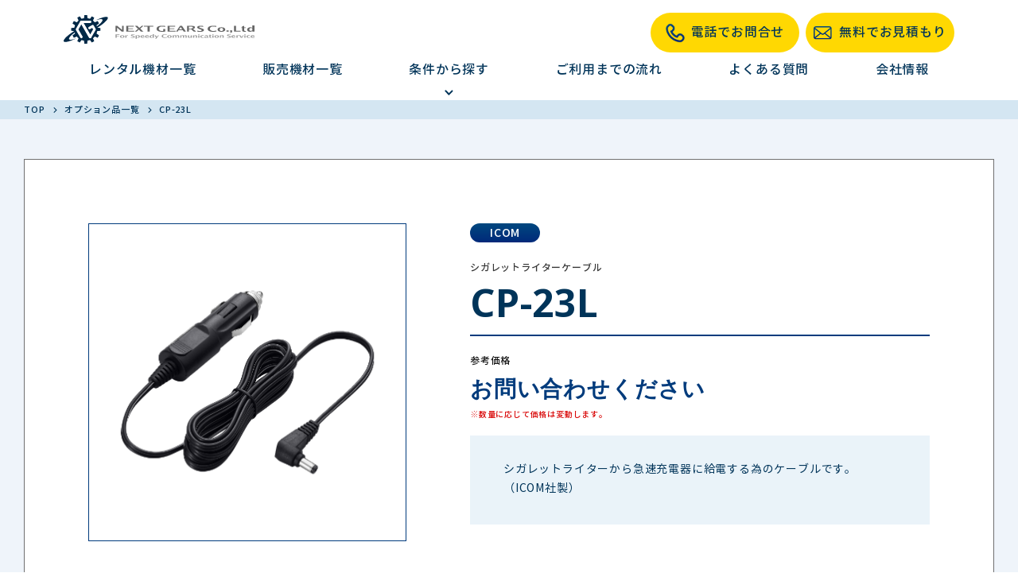

--- FILE ---
content_type: text/html; charset=UTF-8
request_url: https://www.next-gears.net/product-option/cp-23l/
body_size: 11122
content:
<!DOCTYPE html>
<html lang="ja">
<head>
  <meta charset="UTF-8">
  <title>CP-23L | Next Gears Co.,Ltd</title>
  <meta name="viewport" content="width=device-width,initial-scale=1.0,user-scalable=yes" id="js-viewport">
  <meta http-equiv="X-UA-Compatible" content="IE=edge">

  
    <script type="text/javascript" src="https://code.jquery.com/jquery-3.4.1.min.js"></script>
  <link rel="shortcut icon" href="https://www.next-gears.net/wp/wp-content/themes/next-gears-corp/assets/images/favicon.ico?_=qdkuol"
<!--  --><!--  <link rel="shortcut icon" href="--><!--">-->
<!--  <link rel="stylesheet" href="--><!--">-->
<!--  -->  <link rel="stylesheet" href="https://www.next-gears.net/wp/wp-content/themes/next-gears-corp/assets2021/css/style.css?_=qdkuol">
  <!-- 2022.1.25 START add -->
  <link rel="stylesheet" href="https://www.next-gears.net/wp/wp-content/themes/next-gears-corp/style.css">
  <!-- 2022.1.25 END add -->
  <link rel="preconnect" href="https://fonts.gstatic.com">
  <link href="https://fonts.googleapis.com/css2?family=Noto+Sans:wght@700&display=swap" rel="stylesheet">

  <script src="https://www.next-gears.net/wp/wp-content/themes/next-gears-corp/assets/lib/svg4everybody.min.js?_=qdkuol"></script>
 <script>
   svg4everybody();
 </script>

          <link rel="stylesheet" href="https://www.next-gears.net/wp/wp-content/themes/next-gears-corp/assets/lib/swiper-bundle.min.css?_=qdkuol"/>
  
  
<!-- This site is optimized with the Yoast SEO plugin v12.4 - https://yoast.com/wordpress/plugins/seo/ -->
<meta name="robots" content="max-snippet:-1, max-image-preview:large, max-video-preview:-1"/>
<link rel="canonical" href="https://www.next-gears.net/product-option/cp-23l/" />
<meta property="og:locale" content="ja_JP" />
<meta property="og:type" content="article" />
<meta property="og:title" content="CP-23L | Next Gears Co.,Ltd" />
<meta property="og:url" content="https://www.next-gears.net/product-option/cp-23l/" />
<meta property="og:site_name" content="Next Gears Co.,Ltd" />
<meta property="og:image" content="https://www.next-gears.net/wp/wp-content/uploads/2022/02/CP-23L.png" />
<meta property="og:image:secure_url" content="https://www.next-gears.net/wp/wp-content/uploads/2022/02/CP-23L.png" />
<meta property="og:image:width" content="400" />
<meta property="og:image:height" content="400" />
<meta name="twitter:card" content="summary_large_image" />
<meta name="twitter:title" content="CP-23L | Next Gears Co.,Ltd" />
<meta name="twitter:image" content="https://www.next-gears.net/wp/wp-content/uploads/2022/02/CP-23L.png" />
<!-- / Yoast SEO plugin. -->

<link rel='dns-prefetch' href='//ajax.googleapis.com' />
<link rel='dns-prefetch' href='//s.w.org' />
		<script type="text/javascript">
			window._wpemojiSettings = {"baseUrl":"https:\/\/s.w.org\/images\/core\/emoji\/12.0.0-1\/72x72\/","ext":".png","svgUrl":"https:\/\/s.w.org\/images\/core\/emoji\/12.0.0-1\/svg\/","svgExt":".svg","source":{"concatemoji":"https:\/\/www.next-gears.net\/wp\/wp-includes\/js\/wp-emoji-release.min.js?ver=5.2.21"}};
			!function(e,a,t){var n,r,o,i=a.createElement("canvas"),p=i.getContext&&i.getContext("2d");function s(e,t){var a=String.fromCharCode;p.clearRect(0,0,i.width,i.height),p.fillText(a.apply(this,e),0,0);e=i.toDataURL();return p.clearRect(0,0,i.width,i.height),p.fillText(a.apply(this,t),0,0),e===i.toDataURL()}function c(e){var t=a.createElement("script");t.src=e,t.defer=t.type="text/javascript",a.getElementsByTagName("head")[0].appendChild(t)}for(o=Array("flag","emoji"),t.supports={everything:!0,everythingExceptFlag:!0},r=0;r<o.length;r++)t.supports[o[r]]=function(e){if(!p||!p.fillText)return!1;switch(p.textBaseline="top",p.font="600 32px Arial",e){case"flag":return s([55356,56826,55356,56819],[55356,56826,8203,55356,56819])?!1:!s([55356,57332,56128,56423,56128,56418,56128,56421,56128,56430,56128,56423,56128,56447],[55356,57332,8203,56128,56423,8203,56128,56418,8203,56128,56421,8203,56128,56430,8203,56128,56423,8203,56128,56447]);case"emoji":return!s([55357,56424,55356,57342,8205,55358,56605,8205,55357,56424,55356,57340],[55357,56424,55356,57342,8203,55358,56605,8203,55357,56424,55356,57340])}return!1}(o[r]),t.supports.everything=t.supports.everything&&t.supports[o[r]],"flag"!==o[r]&&(t.supports.everythingExceptFlag=t.supports.everythingExceptFlag&&t.supports[o[r]]);t.supports.everythingExceptFlag=t.supports.everythingExceptFlag&&!t.supports.flag,t.DOMReady=!1,t.readyCallback=function(){t.DOMReady=!0},t.supports.everything||(n=function(){t.readyCallback()},a.addEventListener?(a.addEventListener("DOMContentLoaded",n,!1),e.addEventListener("load",n,!1)):(e.attachEvent("onload",n),a.attachEvent("onreadystatechange",function(){"complete"===a.readyState&&t.readyCallback()})),(n=t.source||{}).concatemoji?c(n.concatemoji):n.wpemoji&&n.twemoji&&(c(n.twemoji),c(n.wpemoji)))}(window,document,window._wpemojiSettings);
		</script>
		<style type="text/css">
img.wp-smiley,
img.emoji {
	display: inline !important;
	border: none !important;
	box-shadow: none !important;
	height: 1em !important;
	width: 1em !important;
	margin: 0 .07em !important;
	vertical-align: -0.1em !important;
	background: none !important;
	padding: 0 !important;
}
</style>
	<link rel='stylesheet' id='wp-block-library-css'  href='https://www.next-gears.net/wp/wp-includes/css/dist/block-library/style.min.css?ver=5.2.21' type='text/css' media='all' />
<link rel='stylesheet' id='tablepress-default-css'  href='https://www.next-gears.net/wp/wp-content/tablepress-combined.min.css?ver=93' type='text/css' media='all' />
<script type='text/javascript' src='https://ajax.googleapis.com/ajax/libs/jquery/1.11.3/jquery.min.js?ver=1.11.3'></script>
<link rel='https://api.w.org/' href='https://www.next-gears.net/wp-json/' />
<link rel="EditURI" type="application/rsd+xml" title="RSD" href="https://www.next-gears.net/wp/xmlrpc.php?rsd" />
<link rel="wlwmanifest" type="application/wlwmanifest+xml" href="https://www.next-gears.net/wp/wp-includes/wlwmanifest.xml" /> 
<link rel='shortlink' href='https://www.next-gears.net/?p=4824' />
<link rel="alternate" type="application/json+oembed" href="https://www.next-gears.net/wp-json/oembed/1.0/embed?url=https%3A%2F%2Fwww.next-gears.net%2Fproduct-option%2Fcp-23l%2F" />
<link rel="alternate" type="text/xml+oembed" href="https://www.next-gears.net/wp-json/oembed/1.0/embed?url=https%3A%2F%2Fwww.next-gears.net%2Fproduct-option%2Fcp-23l%2F&#038;format=xml" />
<script type="application/ld+json">[
		{
		"@context": "http://schema.org",
		"@type": "BreadcrumbList",
		"itemListElement": [
		      		 {
		  "@type": "ListItem",
		  "position": 1,
		  "item": {
			   "@id": "https://www.next-gears.net",
			   "name": "TOP"
			   }
		  },
		 {
		  "@type": "ListItem",
		  "position": 2,
		  "item": {
			   "@id": "https://www.next-gears.net/product-option/",
			   "name": "オプション品一覧"
			   }
		  },
		 {
		  "@type": "ListItem",
		  "position": 3,
		  "item": {
			   "@id": "https://www.next-gears.net/product-option/cp-23l/",
			   "name": "CP-23L"
			   }
		  }

		   ]
		}
]</script>
<noscript><style id="rocket-lazyload-nojs-css">.rll-youtube-player, [data-lazy-src]{display:none !important;}</style></noscript>  <script>(function(w,d,s,l,i){w[l]=w[l]||[];w[l].push({'gtm.start':
  new Date().getTime(),event:'gtm.js'});var f=d.getElementsByTagName(s)[0],
  j=d.createElement(s),dl=l!='dataLayer'?'&l='+l:'';j.async=true;j.src=
  'https://www.googletagmanager.com/gtm.js?id='+i+dl;f.parentNode.insertBefore(j,f);
  })(window,document,'script','dataLayer','GTM-57NN7CW');</script>
  <!-- End Google Tag Manager -->
</head>
<body class="product-option-template-default single single-product-option postid-4824 renewal">
  <noscript><iframe src="https://www.googletagmanager.com/ns.html?id=GTM-57NN7CW"
height="0" width="0" style="display:none;visibility:hidden"></iframe></noscript>
<!-- End Google Tag Manager (noscript) -->
<input id="js-page" type="hidden" value="">

<header id="js-header">
    <div class="header pt-lg-2 n-if-pc">
      <div class="n-head-items n-d-flex justify-sp-between n-l-container">
                <div class="n-logo">
          <a href="https://www.next-gears.net"><img loading="lazy" src="data:image/svg+xml,%3Csvg%20xmlns='http://www.w3.org/2000/svg'%20viewBox='0%200%20276%2042'%3E%3C/svg%3E" alt="無線機・インカム・トランシーバーのレンタル・販売 - ネクストギアーズ株式会社" width="276" height="42" data-lazy-src="https://www.next-gears.net/wp/wp-content/themes/next-gears-corp/assets2021/images/nav-logo.svg?_=qdkuol"><noscript><img src="https://www.next-gears.net/wp/wp-content/themes/next-gears-corp/assets2021/images/nav-logo.svg?_=qdkuol" alt="無線機・インカム・トランシーバーのレンタル・販売 - ネクストギアーズ株式会社" width="276" height="42"></noscript></a>
        </div>
        <div class="n-d-flex align-center justify-sp-between">
          <!-- <div class="mx-05">
            <div class="n-head-tel-wrap">
              <div class="n-head-east-icon">
                東京
              </div>
              <div class="n-head-tel">
                <div class="n-head-tel-num">03-5831-0185</div>
                <div class="n-head-tel-caption">受付:365日(土日祝日含む)深夜まで</div>
              </div>
            </div>
          </div>
          <div class="mx-05">
            <div class="n-head-tel-wrap">
              <div class="n-head-west-icon">
                大阪
              </div>
              <div class="n-head-tel">
                <div class="n-head-tel-num">06-4862-7203</div>
                <div class="n-head-tel-caption">受付:365日(土日祝日含む)深夜まで</div>
              </div>
            </div>
          </div>
          <div class="mx-05">
            <div class="n-head-tel-wrap">
              <div class="n-head-nagoya-icon">
                名古屋
              </div>
              <div class="n-head-tel">
                <div class="n-head-tel-num">052-228-9206</div>
                <div class="n-head-tel-caption">受付:365日(土日祝日含む)深夜まで</div>
              </div>
            </div>
          </div> -->
          
          <div class="ml-1">
            <a href="/contact-tel">
              <div class="n-head-estimate-btn">
                <span class="n-icon mr-1">
                  <img loading="lazy" src="data:image/svg+xml,%3Csvg%20xmlns='http://www.w3.org/2000/svg'%20viewBox='0%200%200%200'%3E%3C/svg%3E" alt="" data-lazy-src="https://www.next-gears.net/wp/wp-content/themes/next-gears-corp/assets2021/images/tel-icon.png?_=qdkuol"><noscript><img src="https://www.next-gears.net/wp/wp-content/themes/next-gears-corp/assets2021/images/tel-icon.png?_=qdkuol" alt=""></noscript>
                </span>
                電話でお問合せ
              </div>
            </a>
          </div>
          <div class="ml-1">
            <a href="/contact">
              <div class="n-head-estimate-btn">
                <span class="n-icon mr-1">
                  <img loading="lazy" src="data:image/svg+xml,%3Csvg%20xmlns='http://www.w3.org/2000/svg'%20viewBox='0%200%200%200'%3E%3C/svg%3E" alt="" data-lazy-src="https://www.next-gears.net/wp/wp-content/themes/next-gears-corp/assets2021/images/email-icon.svg?_=qdkuol"><noscript><img src="https://www.next-gears.net/wp/wp-content/themes/next-gears-corp/assets2021/images/email-icon.svg?_=qdkuol" alt=""></noscript>
                </span>
                無料でお見積もり
              </div>
            </a>
          </div>
        </div>
      </div>
      <div class="mt-lg-1">
        <nav class="n-header-nav n-l-container">
          <ul class="n-d-flex justify-sp-between mb-lg-0 px-lg-4">
            <li>
              <a href="/rental">レンタル機材一覧</a>
            </li>
            <li>
              <a href="/sale">販売機材一覧</a>
            </li>
            <li>
              <div class="n-header-submenu-wrap">
                <p class="mb-lg-0">条件から探す</p>
                <p class="mb-lg-0 n-text-center" style="height: 24px;">
                  <img loading="lazy" src="data:image/svg+xml,%3Csvg%20xmlns='http://www.w3.org/2000/svg'%20viewBox='0%200%200%200'%3E%3C/svg%3E" alt="" data-lazy-src="https://www.next-gears.net/wp/wp-content/themes/next-gears-corp/assets2021/images/n-header-arrow.svg?_=qdkuol"><noscript><img src="https://www.next-gears.net/wp/wp-content/themes/next-gears-corp/assets2021/images/n-header-arrow.svg?_=qdkuol" alt=""></noscript>
                </p>

                <div class="n-header-submenu">
                  <div class="n-header-sub-nav n-d-flex align-center n-l-container">
                    <div class="n-header-sub-nav-text">
                      条件から探す
                    </div>
                    <ul class="n-d-flex">
                      <li>
                        <a href="/maker">
                          <p class="mb-lg-0">
                          <span class="n-icon">
                            <img loading="lazy" src="data:image/svg+xml,%3Csvg%20xmlns='http://www.w3.org/2000/svg'%20viewBox='0%200%200%200'%3E%3C/svg%3E" alt="" class="n-circle-icon-bg-white" data-lazy-src="https://www.next-gears.net/wp/wp-content/themes/next-gears-corp/assets2021/images/n-arrow-icon-circle-white.svg?_=qdkuol"><noscript><img src="https://www.next-gears.net/wp/wp-content/themes/next-gears-corp/assets2021/images/n-arrow-icon-circle-white.svg?_=qdkuol" alt="" class="n-circle-icon-bg-white"></noscript>
                          </span>
                            メーカーから探す
                          </p>
                        </a>
                      </li>
                      <li>
                        <a href="/distance">
                          <p class="mb-lg-0">
                          <span class="n-icon">
                            <img loading="lazy" src="data:image/svg+xml,%3Csvg%20xmlns='http://www.w3.org/2000/svg'%20viewBox='0%200%200%200'%3E%3C/svg%3E" alt="" class="n-circle-icon-bg-white" data-lazy-src="https://www.next-gears.net/wp/wp-content/themes/next-gears-corp/assets2021/images/n-arrow-icon-circle-white.svg?_=qdkuol"><noscript><img src="https://www.next-gears.net/wp/wp-content/themes/next-gears-corp/assets2021/images/n-arrow-icon-circle-white.svg?_=qdkuol" alt="" class="n-circle-icon-bg-white"></noscript>
                          </span>
                            距離から探す
                          </p>
                        </a>
                      </li>
                      <li>
                        <a href="/situation">
                          <p class="mb-lg-0">
                          <span class="n-icon">
                            <img loading="lazy" src="data:image/svg+xml,%3Csvg%20xmlns='http://www.w3.org/2000/svg'%20viewBox='0%200%200%200'%3E%3C/svg%3E" alt="" class="n-circle-icon-bg-white" data-lazy-src="https://www.next-gears.net/wp/wp-content/themes/next-gears-corp/assets2021/images/n-arrow-icon-circle-white.svg?_=qdkuol"><noscript><img src="https://www.next-gears.net/wp/wp-content/themes/next-gears-corp/assets2021/images/n-arrow-icon-circle-white.svg?_=qdkuol" alt="" class="n-circle-icon-bg-white"></noscript>
                          </span>
                            業種・シーンから探す
                          </p>
                        </a>
                      </li>
                    </ul>
                  </div>
                </div>
              </div>
            </li>
            <li>
              <a href="/flow">ご利用までの流れ</a>
            </li>
            <li>
              <a href="/faq">よくある質問</a>
            </li>
            <li>
              <a href="/company">会社情報</a>
            </li>
          </ul>
        </nav>
      </div>
    </div>
    <div class="header n-if-sp n-d-flex justify-sp-between">
      <div class="n-logo n-d-flex align-center">
        <a href="/"><img loading="lazy" src="data:image/svg+xml,%3Csvg%20xmlns='http://www.w3.org/2000/svg'%20viewBox='0%200%200%200'%3E%3C/svg%3E" alt="" data-lazy-src="https://www.next-gears.net/wp/wp-content/themes/next-gears-corp/assets2021/images/nav-logo.svg?_=qdkuol"><noscript><img src="https://www.next-gears.net/wp/wp-content/themes/next-gears-corp/assets2021/images/nav-logo.svg?_=qdkuol" alt=""></noscript></a>
      </div>
      <button id="n-header-submenu-sp-btn">
        <span></span>
        <span></span>
        <span></span>
        <!-- <img loading="lazy" class="n-header-submenu-sp-btn-img" src="data:image/svg+xml,%3Csvg%20xmlns='http://www.w3.org/2000/svg'%20viewBox='0%200%200%200'%3E%3C/svg%3E" alt="" data-lazy-src="./images/n-header-btn.svg"><noscript><img class="n-header-submenu-sp-btn-img" src="./images/n-header-btn.svg" alt=""></noscript> -->
      </button>
      <div class="n-header-submenu-sp">
        <a href="/rental">
          <div class="n-header-menu-item-sp">
            <p class="n-d-flex justify-sp-between">
              レンタル機材一覧
              <span><img loading="lazy" src="data:image/svg+xml,%3Csvg%20xmlns='http://www.w3.org/2000/svg'%20viewBox='0%200%200%200'%3E%3C/svg%3E" alt="" data-lazy-src="https://www.next-gears.net/wp/wp-content/themes/next-gears-corp/assets2021/images/right-icon-white.svg?_=qdkuol"><noscript><img src="https://www.next-gears.net/wp/wp-content/themes/next-gears-corp/assets2021/images/right-icon-white.svg?_=qdkuol" alt=""></noscript></span>
            </p>
          </div>
        </a>
        <a href="/sale">
          <div class="n-header-menu-item-sp">
            <p class="n-d-flex justify-sp-between">
              販売機材一覧
              <span><img loading="lazy" src="data:image/svg+xml,%3Csvg%20xmlns='http://www.w3.org/2000/svg'%20viewBox='0%200%200%200'%3E%3C/svg%3E" alt="" data-lazy-src="https://www.next-gears.net/wp/wp-content/themes/next-gears-corp/assets2021/images/right-icon-white.svg?_=qdkuol"><noscript><img src="https://www.next-gears.net/wp/wp-content/themes/next-gears-corp/assets2021/images/right-icon-white.svg?_=qdkuol" alt=""></noscript></span>
            </p>
          </div>
        </a>
        <div class="n-header-menu-item-parent">
          <div class="n-header-menu-item-parent-title n-d-flex justify-sp-between" id="n-header-menu-item-parent-title">
            条件から探す
            <span class="close"><img loading="lazy" src="data:image/svg+xml,%3Csvg%20xmlns='http://www.w3.org/2000/svg'%20viewBox='0%200%200%200'%3E%3C/svg%3E" alt="" data-lazy-src="https://www.next-gears.net/wp/wp-content/themes/next-gears-corp/assets2021/images/n-plus-icon-white.svg?_=qdkuol"><noscript><img src="https://www.next-gears.net/wp/wp-content/themes/next-gears-corp/assets2021/images/n-plus-icon-white.svg?_=qdkuol" alt=""></noscript></span>
            <span class="open"><img loading="lazy" src="data:image/svg+xml,%3Csvg%20xmlns='http://www.w3.org/2000/svg'%20viewBox='0%200%200%200'%3E%3C/svg%3E" alt="" data-lazy-src="https://www.next-gears.net/wp/wp-content/themes/next-gears-corp/assets2021/images/n-minus-icon-white.svg?_=qdkuol"><noscript><img src="https://www.next-gears.net/wp/wp-content/themes/next-gears-corp/assets2021/images/n-minus-icon-white.svg?_=qdkuol" alt=""></noscript></span>
          </div>
          <div class="n-header-menu-item-children" id="n-header-menu-item-children">
            <a href="/maker">
              <p class="n-header-menu-item-child"><span class="mr-sm-2"><img loading="lazy" src="data:image/svg+xml,%3Csvg%20xmlns='http://www.w3.org/2000/svg'%20viewBox='0%200%200%200'%3E%3C/svg%3E" alt="" data-lazy-src="https://www.next-gears.net/wp/wp-content/themes/next-gears-corp/assets2021/images/n-arrow-icon-circle-white.svg?_=qdkuol"><noscript><img src="https://www.next-gears.net/wp/wp-content/themes/next-gears-corp/assets2021/images/n-arrow-icon-circle-white.svg?_=qdkuol" alt=""></noscript></span>メーカーから探す</p>
            </a>
            <a href="/distance">
              <p class="n-header-menu-item-child"><span class="mr-sm-2"><img loading="lazy" src="data:image/svg+xml,%3Csvg%20xmlns='http://www.w3.org/2000/svg'%20viewBox='0%200%200%200'%3E%3C/svg%3E" alt="" data-lazy-src="https://www.next-gears.net/wp/wp-content/themes/next-gears-corp/assets2021/images/n-arrow-icon-circle-white.svg?_=qdkuol"><noscript><img src="https://www.next-gears.net/wp/wp-content/themes/next-gears-corp/assets2021/images/n-arrow-icon-circle-white.svg?_=qdkuol" alt=""></noscript></span>距離から探す</p>
            </a>
            <a href="/situation">
              <p class="n-header-menu-item-child"><span class="mr-sm-2"><img loading="lazy" src="data:image/svg+xml,%3Csvg%20xmlns='http://www.w3.org/2000/svg'%20viewBox='0%200%200%200'%3E%3C/svg%3E" alt="" data-lazy-src="https://www.next-gears.net/wp/wp-content/themes/next-gears-corp/assets2021/images/n-arrow-icon-circle-white.svg?_=qdkuol"><noscript><img src="https://www.next-gears.net/wp/wp-content/themes/next-gears-corp/assets2021/images/n-arrow-icon-circle-white.svg?_=qdkuol" alt=""></noscript></span>業種・シーンからさがす</p>
            </a>
          </div>
        </div>
        <a href="/flow">
          <div class="n-header-menu-item-sp">
            <p class="n-d-flex justify-sp-between">
              ご利用までの流れ
              <span><img loading="lazy" src="data:image/svg+xml,%3Csvg%20xmlns='http://www.w3.org/2000/svg'%20viewBox='0%200%200%200'%3E%3C/svg%3E" alt="" data-lazy-src="https://www.next-gears.net/wp/wp-content/themes/next-gears-corp/assets2021/images/right-icon-white.svg?_=qdkuol"><noscript><img src="https://www.next-gears.net/wp/wp-content/themes/next-gears-corp/assets2021/images/right-icon-white.svg?_=qdkuol" alt=""></noscript></span>
            </p>
          </div>
        </a>
        <a href="/faq">
          <div class="n-header-menu-item-sp">
            <p class="n-d-flex justify-sp-between">
              よくある質問
              <span><img loading="lazy" src="data:image/svg+xml,%3Csvg%20xmlns='http://www.w3.org/2000/svg'%20viewBox='0%200%200%200'%3E%3C/svg%3E" alt="" data-lazy-src="https://www.next-gears.net/wp/wp-content/themes/next-gears-corp/assets2021/images/right-icon-white.svg?_=qdkuol"><noscript><img src="https://www.next-gears.net/wp/wp-content/themes/next-gears-corp/assets2021/images/right-icon-white.svg?_=qdkuol" alt=""></noscript></span>
            </p>
          </div>
        </a>
        <a href="/company">
          <div class="n-header-menu-item-sp">
            <p class="n-d-flex justify-sp-between">
              会社情報
              <span><img loading="lazy" src="data:image/svg+xml,%3Csvg%20xmlns='http://www.w3.org/2000/svg'%20viewBox='0%200%200%200'%3E%3C/svg%3E" alt="" data-lazy-src="https://www.next-gears.net/wp/wp-content/themes/next-gears-corp/assets2021/images/right-icon-white.svg?_=qdkuol"><noscript><img src="https://www.next-gears.net/wp/wp-content/themes/next-gears-corp/assets2021/images/right-icon-white.svg?_=qdkuol" alt=""></noscript></span>
            </p>
          </div>
        </a>
        <a href="/privacy">
          <div class="n-header-menu-item-sp">
            <p class="n-d-flex justify-sp-between">
              プライバシーポリシー
              <span><img loading="lazy" src="data:image/svg+xml,%3Csvg%20xmlns='http://www.w3.org/2000/svg'%20viewBox='0%200%200%200'%3E%3C/svg%3E" alt="" data-lazy-src="https://www.next-gears.net/wp/wp-content/themes/next-gears-corp/assets2021/images/right-icon-white.svg?_=qdkuol"><noscript><img src="https://www.next-gears.net/wp/wp-content/themes/next-gears-corp/assets2021/images/right-icon-white.svg?_=qdkuol" alt=""></noscript></span>
            </p>
          </div>
        </a>
        <a href="/terms">
          <div class="n-header-menu-item-sp">
            <p class="n-d-flex justify-sp-between">
              レンタル規約
              <span><img loading="lazy" src="data:image/svg+xml,%3Csvg%20xmlns='http://www.w3.org/2000/svg'%20viewBox='0%200%200%200'%3E%3C/svg%3E" alt="" data-lazy-src="https://www.next-gears.net/wp/wp-content/themes/next-gears-corp/assets2021/images/right-icon-white.svg?_=qdkuol"><noscript><img src="https://www.next-gears.net/wp/wp-content/themes/next-gears-corp/assets2021/images/right-icon-white.svg?_=qdkuol" alt=""></noscript></span>
            </p>
          </div>
        </a>
      </div>
    </div>

    <script>
      $(function(){
        $("#n-header-submenu-sp-btn").on("click", function() {
          $(this).next().slideToggle();
          // $(this).find("a").children().children().toggleClass('open');
          // $(this).find("a").children().children().toggleClass('close');
          $(this).toggleClass('active')
        });
        $("#n-header-menu-item-parent-title").on("click", function() {
          $(this).next().slideToggle();
          $(this).toggleClass('open')
          // $(this).find("a").children().children().toggleClass('open');
          // $(this).find("a").children().children().toggleClass('close');
        });
      });
    </script>
  </header>
  <main class="l-product-option">
    <div class="l-product-option">
      <div class="product-option product-option-detail">
        <div class="product-option-container l-container">
          <div class="product-option-breadcrumbs">
            <div class="breadcrumbs">
  <ol class="breadcrumbs-list">
    <li class="breadcrumbs-list-item">
  <div class="breadcrumbs-icon">
    <svg role="img" >
  <use xmlns:xlink="http://www.w3.org/1999/xlink" xlink:href="https://www.next-gears.net/wp/wp-content/themes/next-gears-corp/assets/svg/sprites.svg?_=qdkuol#breadcrumbs-arrow"></use>
</svg>
  </div>
      <a class="breadcrumbs-item" href="https://www.next-gears.net">
      TOP    </a>
  </li>
<li class="breadcrumbs-list-item">
  <div class="breadcrumbs-icon">
    <svg role="img" >
  <use xmlns:xlink="http://www.w3.org/1999/xlink" xlink:href="https://www.next-gears.net/wp/wp-content/themes/next-gears-corp/assets/svg/sprites.svg?_=qdkuol#breadcrumbs-arrow"></use>
</svg>
  </div>
      <a class="breadcrumbs-item" href="https://www.next-gears.net/product-option/">
      オプション品一覧    </a>
  </li>
<li class="breadcrumbs-list-item">
  <div class="breadcrumbs-icon">
    <svg role="img" >
  <use xmlns:xlink="http://www.w3.org/1999/xlink" xlink:href="https://www.next-gears.net/wp/wp-content/themes/next-gears-corp/assets/svg/sprites.svg?_=qdkuol#breadcrumbs-arrow"></use>
</svg>
  </div>
      <div class="breadcrumbs-item">
      CP-23L    </div>
  </li>
  </ol>
</div>
          </div>
        </div>
        <div class="product-option-wrapper">
          <div class="product-option-container l-container">
            <div class="product-option-detail-wrapper">
              <div class="product-option-detail-inner">

                <div class="product-option-detail-image-wrapper">
                  <div data-bg="url(https://www.next-gears.net/wp/wp-content/uploads/2022/02/CP-23L.png)" class="product-option-detail-image rocket-lazyload" style=""></div>
                </div>

                <div class="product-option-detail-main">

                                    <div class="product-option-maker product-option-detail-main-maker">ICOM</div>
                  
                                    <div class="product-option-detail-subtitle">シガレットライターケーブル</div>
                  
                  <h1 class="product-option-detail-main-title">CP-23L</h1>

                  <div class="product-option-detail-main-price">
                    <p class="product-option-detail-main-price-label">参考価格</p>
                    <p class="product-option-detail-main-price-text"><span class="product-option-detail-main-price-text-price">お問い合わせください</span>
                                          </p>
                    <p class="product-option-detail-main-price-notice">※数量に応じて価格は変動します。</p>
                  </div>

                                    <div class="product-option-detail-main-overview">
                    シガレットライターから急速充電器に給電する為のケーブルです。<br />
（ICOM社製）                  </div>
                  
                </div>
              </div>

              
                <div class="product-option-detail-related">
                  <h2 class="product-option-detail-related-title">対応製品</h2>
                  <div class="product-option-detail-related-content">
                    <div class="product-option-slider-container">
                      <!-- Swiper -->
<div class="swiper js-bundle-using">
  <div class="swiper-wrapper">
        <div class="swiper-slide">
      <div class="swiper-item product-option-swiper-slide-item">
  <a href="https://www.next-gears.net/maker/icom/ic-dpr7s-ic-dpr7sbt/" class="swiper-item-link">
    <figure class="swiper-item-image">
      <img loading="lazy" src="data:image/svg+xml,%3Csvg%20xmlns='http://www.w3.org/2000/svg'%20viewBox='0%200%200%200'%3E%3C/svg%3E" alt="IC-DPR7S&lt;br&gt;IC-DPR7S PLUS&lt;br&gt;IC-DPR7SBT&lt;br&gt;IC-DPR7SBT PLUS" data-lazy-src="https://www.next-gears.net/wp/wp-content/uploads/2020/09/IC-DPR7S.jpg"><noscript><img src="https://www.next-gears.net/wp/wp-content/uploads/2020/09/IC-DPR7S.jpg" alt="IC-DPR7S&lt;br&gt;IC-DPR7S PLUS&lt;br&gt;IC-DPR7SBT&lt;br&gt;IC-DPR7SBT PLUS"></noscript>
      <div class="swiper-item-image-mask"></div>
      <span class="swiper-item-image-nav">
        <p class="swiper-item-nav-text">詳しく見る</p>
        <img loading="lazy" class="swiper-item-nav-icon" src="data:image/svg+xml,%3Csvg%20xmlns='http://www.w3.org/2000/svg'%20viewBox='0%200%200%200'%3E%3C/svg%3E" alt="" data-lazy-src="https://www.next-gears.net/wp/wp-content/themes/next-gears-corp/assets2021/images/right-icon-circle.svg?_=qdkuol"><noscript><img class="swiper-item-nav-icon" src="https://www.next-gears.net/wp/wp-content/themes/next-gears-corp/assets2021/images/right-icon-circle.svg?_=qdkuol" alt=""></noscript>
      </span>
    </figure>
    <span class="swiper-item-title">IC-DPR7S<br>IC-DPR7S PLUS<br>IC-DPR7SBT<br>IC-DPR7SBT PLUS</span>
  </a>
</div>
    </div>
        <div class="swiper-slide">
      <div class="swiper-item product-option-swiper-slide-item">
  <a href="https://www.next-gears.net/maker/icom/ip500h-ip500h02/" class="swiper-item-link">
    <figure class="swiper-item-image">
      <img loading="lazy" src="data:image/svg+xml,%3Csvg%20xmlns='http://www.w3.org/2000/svg'%20viewBox='0%200%200%200'%3E%3C/svg%3E" alt="IP500H#29" data-lazy-src="https://www.next-gears.net/wp/wp-content/uploads/2020/10/d8e8c4e04ee73afd54f1fe2c439fff1e.jpg"><noscript><img src="https://www.next-gears.net/wp/wp-content/uploads/2020/10/d8e8c4e04ee73afd54f1fe2c439fff1e.jpg" alt="IP500H#29"></noscript>
      <div class="swiper-item-image-mask"></div>
      <span class="swiper-item-image-nav">
        <p class="swiper-item-nav-text">詳しく見る</p>
        <img loading="lazy" class="swiper-item-nav-icon" src="data:image/svg+xml,%3Csvg%20xmlns='http://www.w3.org/2000/svg'%20viewBox='0%200%200%200'%3E%3C/svg%3E" alt="" data-lazy-src="https://www.next-gears.net/wp/wp-content/themes/next-gears-corp/assets2021/images/right-icon-circle.svg?_=qdkuol"><noscript><img class="swiper-item-nav-icon" src="https://www.next-gears.net/wp/wp-content/themes/next-gears-corp/assets2021/images/right-icon-circle.svg?_=qdkuol" alt=""></noscript>
      </span>
    </figure>
    <span class="swiper-item-title">IP500H#29</span>
  </a>
</div>
    </div>
        <div class="swiper-slide">
      <div class="swiper-item product-option-swiper-slide-item">
  <a href="https://www.next-gears.net/maker/icom/ip501h/" class="swiper-item-link">
    <figure class="swiper-item-image">
      <img loading="lazy" src="data:image/svg+xml,%3Csvg%20xmlns='http://www.w3.org/2000/svg'%20viewBox='0%200%200%200'%3E%3C/svg%3E" alt="IP501H#26" data-lazy-src="https://www.next-gears.net/wp/wp-content/uploads/2020/10/f784b0b96744704b33562276fe1aa427.jpg"><noscript><img src="https://www.next-gears.net/wp/wp-content/uploads/2020/10/f784b0b96744704b33562276fe1aa427.jpg" alt="IP501H#26"></noscript>
      <div class="swiper-item-image-mask"></div>
      <span class="swiper-item-image-nav">
        <p class="swiper-item-nav-text">詳しく見る</p>
        <img loading="lazy" class="swiper-item-nav-icon" src="data:image/svg+xml,%3Csvg%20xmlns='http://www.w3.org/2000/svg'%20viewBox='0%200%200%200'%3E%3C/svg%3E" alt="" data-lazy-src="https://www.next-gears.net/wp/wp-content/themes/next-gears-corp/assets2021/images/right-icon-circle.svg?_=qdkuol"><noscript><img class="swiper-item-nav-icon" src="https://www.next-gears.net/wp/wp-content/themes/next-gears-corp/assets2021/images/right-icon-circle.svg?_=qdkuol" alt=""></noscript>
      </span>
    </figure>
    <span class="swiper-item-title">IP501H#26</span>
  </a>
</div>
    </div>
        <div class="swiper-slide">
      <div class="swiper-item product-option-swiper-slide-item">
  <a href="https://www.next-gears.net/maker/icom/ip502h/" class="swiper-item-link">
    <figure class="swiper-item-image">
      <img loading="lazy" src="data:image/svg+xml,%3Csvg%20xmlns='http://www.w3.org/2000/svg'%20viewBox='0%200%200%200'%3E%3C/svg%3E" alt="IP502H" data-lazy-src="https://www.next-gears.net/wp/wp-content/uploads/2020/10/ca2d03f4821c7ab09577d6c3c0a43bb5.jpg"><noscript><img src="https://www.next-gears.net/wp/wp-content/uploads/2020/10/ca2d03f4821c7ab09577d6c3c0a43bb5.jpg" alt="IP502H"></noscript>
      <div class="swiper-item-image-mask"></div>
      <span class="swiper-item-image-nav">
        <p class="swiper-item-nav-text">詳しく見る</p>
        <img loading="lazy" class="swiper-item-nav-icon" src="data:image/svg+xml,%3Csvg%20xmlns='http://www.w3.org/2000/svg'%20viewBox='0%200%200%200'%3E%3C/svg%3E" alt="" data-lazy-src="https://www.next-gears.net/wp/wp-content/themes/next-gears-corp/assets2021/images/right-icon-circle.svg?_=qdkuol"><noscript><img class="swiper-item-nav-icon" src="https://www.next-gears.net/wp/wp-content/themes/next-gears-corp/assets2021/images/right-icon-circle.svg?_=qdkuol" alt=""></noscript>
      </span>
    </figure>
    <span class="swiper-item-title">IP502H</span>
  </a>
</div>
    </div>
        <div class="swiper-slide">
      <div class="swiper-item product-option-swiper-slide-item">
  <a href="https://www.next-gears.net/maker/icom/ip700/" class="swiper-item-link">
    <figure class="swiper-item-image">
      <img loading="lazy" src="data:image/svg+xml,%3Csvg%20xmlns='http://www.w3.org/2000/svg'%20viewBox='0%200%200%200'%3E%3C/svg%3E" alt="IP700 PLUS&lt;br&gt;IP700" data-lazy-src="https://www.next-gears.net/wp/wp-content/uploads/2021/04/IP700_image.jpg"><noscript><img src="https://www.next-gears.net/wp/wp-content/uploads/2021/04/IP700_image.jpg" alt="IP700 PLUS&lt;br&gt;IP700"></noscript>
      <div class="swiper-item-image-mask"></div>
      <span class="swiper-item-image-nav">
        <p class="swiper-item-nav-text">詳しく見る</p>
        <img loading="lazy" class="swiper-item-nav-icon" src="data:image/svg+xml,%3Csvg%20xmlns='http://www.w3.org/2000/svg'%20viewBox='0%200%200%200'%3E%3C/svg%3E" alt="" data-lazy-src="https://www.next-gears.net/wp/wp-content/themes/next-gears-corp/assets2021/images/right-icon-circle.svg?_=qdkuol"><noscript><img class="swiper-item-nav-icon" src="https://www.next-gears.net/wp/wp-content/themes/next-gears-corp/assets2021/images/right-icon-circle.svg?_=qdkuol" alt=""></noscript>
      </span>
    </figure>
    <span class="swiper-item-title">IP700 PLUS<br>IP700</span>
  </a>
</div>
    </div>
        <div class="swiper-slide">
      <div class="swiper-item product-option-swiper-slide-item">
  <a href="https://www.next-gears.net/maker/icom/ic-d70_ic-d70bt/" class="swiper-item-link">
    <figure class="swiper-item-image">
      <img loading="lazy" src="data:image/svg+xml,%3Csvg%20xmlns='http://www.w3.org/2000/svg'%20viewBox='0%200%200%200'%3E%3C/svg%3E" alt="IC-D70&lt;br&gt;IC-D70 PLUS&lt;br&gt;IC-D70BT&lt;br&gt;IC-D70BT PLUS" data-lazy-src="https://www.next-gears.net/wp/wp-content/uploads/2021/04/IC-D70BT_image.jpg"><noscript><img src="https://www.next-gears.net/wp/wp-content/uploads/2021/04/IC-D70BT_image.jpg" alt="IC-D70&lt;br&gt;IC-D70 PLUS&lt;br&gt;IC-D70BT&lt;br&gt;IC-D70BT PLUS"></noscript>
      <div class="swiper-item-image-mask"></div>
      <span class="swiper-item-image-nav">
        <p class="swiper-item-nav-text">詳しく見る</p>
        <img loading="lazy" class="swiper-item-nav-icon" src="data:image/svg+xml,%3Csvg%20xmlns='http://www.w3.org/2000/svg'%20viewBox='0%200%200%200'%3E%3C/svg%3E" alt="" data-lazy-src="https://www.next-gears.net/wp/wp-content/themes/next-gears-corp/assets2021/images/right-icon-circle.svg?_=qdkuol"><noscript><img class="swiper-item-nav-icon" src="https://www.next-gears.net/wp/wp-content/themes/next-gears-corp/assets2021/images/right-icon-circle.svg?_=qdkuol" alt=""></noscript>
      </span>
    </figure>
    <span class="swiper-item-title">IC-D70<br>IC-D70 PLUS<br>IC-D70BT<br>IC-D70BT PLUS</span>
  </a>
</div>
    </div>
        <div class="swiper-slide">
      <div class="swiper-item product-option-swiper-slide-item">
  <a href="https://www.next-gears.net/maker/icom/ic-du75/" class="swiper-item-link">
    <figure class="swiper-item-image">
      <img loading="lazy" src="data:image/svg+xml,%3Csvg%20xmlns='http://www.w3.org/2000/svg'%20viewBox='0%200%200%200'%3E%3C/svg%3E" alt="IC-DU75&lt;br&gt;IC-DU75 PLUS" data-lazy-src="https://www.next-gears.net/wp/wp-content/uploads/2019/10/0beb0bbfa0d768abf29ae0eabf6698d9.jpg"><noscript><img src="https://www.next-gears.net/wp/wp-content/uploads/2019/10/0beb0bbfa0d768abf29ae0eabf6698d9.jpg" alt="IC-DU75&lt;br&gt;IC-DU75 PLUS"></noscript>
      <div class="swiper-item-image-mask"></div>
      <span class="swiper-item-image-nav">
        <p class="swiper-item-nav-text">詳しく見る</p>
        <img loading="lazy" class="swiper-item-nav-icon" src="data:image/svg+xml,%3Csvg%20xmlns='http://www.w3.org/2000/svg'%20viewBox='0%200%200%200'%3E%3C/svg%3E" alt="" data-lazy-src="https://www.next-gears.net/wp/wp-content/themes/next-gears-corp/assets2021/images/right-icon-circle.svg?_=qdkuol"><noscript><img class="swiper-item-nav-icon" src="https://www.next-gears.net/wp/wp-content/themes/next-gears-corp/assets2021/images/right-icon-circle.svg?_=qdkuol" alt=""></noscript>
      </span>
    </figure>
    <span class="swiper-item-title">IC-DU75<br>IC-DU75 PLUS</span>
  </a>
</div>
    </div>
      </div>
  <div class="swiper-button-prev"></div>
  <div class="swiper-button-next"></div>
  <div class="swiper-scrollbar"></div>
</div>

<!-- Initialize Swiper -->
<script>
  $(function(){
      var swiper = new Swiper(".js-bundle-using", {
      slidesPerView: 2,
      centeredSlides: false,
      // slidesPerGroupSkip: 5,
      breakpoints: {
        '760': {
          slidesPerView: 6,
          spaceBetween: 20,
        },
      },
      grabCursor: true,
      keyboard: {
      enabled: true
      },
      scrollbar: {
      el: ".swiper-scrollbar",
        draggable: true,
        hide: false
    },
      navigation: {
      nextEl: ".swiper-button-next",
      prevEl: ".swiper-button-prev",
    }
    });
  });
</script>
                    </div>
                  </div>
                </div>
                          </div>
          </div>
        </div><!-- /.product-option-wrapper -->
      </div><!-- /.l-container -->
    </div><!-- /.l-product-option -->

    <section class="n-top-contact" id="n-top-contact">
  <div class="n-top-contact-bg"></div>
  <div class="n-l-container">
    <div class="px-lg-10 pt-lg-6 pt-sm-8">
      <p class="n-min-copy mb-0">
        在庫状況によってはレンタルできない場合も<br class="n-if-sp">ございますのでお早めにご相談ください
      </p>
      <p class="n-lg-copy">
        電話にて即日での<br class="n-if-sp">お見積もり対応が可能です！
      </p>
      <div class="n-top-contact-num-wrap pt-lg-5 pb-lg-5 pb-sm-8">
        <div class="n-top-contact-num-wrap2 n-d-flex justify-center wrap">
          <div class="mr-lg-3 n-top-contact-num-wrap3">
            <a href="tel:0358310185">
              <div class="n-top-tel-wrap">
                <div class="n-if-sp n-top-tel-tap mb-sm-1">
                  <img loading="lazy" src="data:image/svg+xml,%3Csvg%20xmlns='http://www.w3.org/2000/svg'%20viewBox='0%200%200%200'%3E%3C/svg%3E" alt="" data-lazy-src="https://www.next-gears.net/wp/wp-content/themes/next-gears-corp/assets2021/images/n-tap-icon.svg?_=qdkuol"><noscript><img src="https://www.next-gears.net/wp/wp-content/themes/next-gears-corp/assets2021/images/n-tap-icon.svg?_=qdkuol" alt=""></noscript>
                  タップで電話がかかります
                </div>
                <div class="n-top-tel">
                  <div class="n-top-east-icon mr-lg-1 mr-sm-1">
                    東京
                  </div>
                  <div>
                    <div class="n-top-tel-num">03-5831-0185</div>
                  </div>
                </div>
              </div>
            </a>
          </div>
          <div class="mr-lg-3 mt-sm-4 n-top-contact-num-wrap3">
            <a href="tel:0648627203">
              <div class="n-top-tel-wrap">
                <div class="n-if-sp n-top-tel-tap mb-sm-1">
                  <img loading="lazy" src="data:image/svg+xml,%3Csvg%20xmlns='http://www.w3.org/2000/svg'%20viewBox='0%200%200%200'%3E%3C/svg%3E" alt="" data-lazy-src="https://www.next-gears.net/wp/wp-content/themes/next-gears-corp/assets2021/images/n-tap-icon.svg?_=qdkuol"><noscript><img src="https://www.next-gears.net/wp/wp-content/themes/next-gears-corp/assets2021/images/n-tap-icon.svg?_=qdkuol" alt=""></noscript>
                  タップで電話がかかります
                </div>
                <div class="n-top-tel">
                  <div class="n-top-west-icon mr-lg-1 mr-sm-1">
                    大阪
                  </div>
                  <div>
                    <div class="n-top-tel-num">06-4862-7203</div>
                  </div>
                </div>
              </div>
            </a>
          </div>
        </div>
        <div class="n-top-contact-num-wrap2 n-d-flex justify-center wrap">
           <div class="mr-lg-3 n-top-contact-num-wrap3">
            <a href="tel:0522289206">
              <div class="n-top-tel-wrap">
                <div class="n-if-sp n-top-tel-tap mb-sm-1">
                  <img loading="lazy" src="data:image/svg+xml,%3Csvg%20xmlns='http://www.w3.org/2000/svg'%20viewBox='0%200%200%200'%3E%3C/svg%3E" alt="" data-lazy-src="https://www.next-gears.net/wp/wp-content/themes/next-gears-corp/assets2021/images/n-tap-icon.svg?_=qdkuol"><noscript><img src="https://www.next-gears.net/wp/wp-content/themes/next-gears-corp/assets2021/images/n-tap-icon.svg?_=qdkuol" alt=""></noscript>
                  タップで電話がかかります
                </div>
                <div class="n-top-tel">
                  <div class="n-top-nagoya-icon mr-lg-1 mr-sm-1">
                    名古屋
                  </div>
                  <div>
                    <div class="n-top-tel-num">052-228-9206</div>
                  </div>
                </div>
              </div>
            </a>
          </div>
          <div class="mr-lg-3 mt-sm-4 n-top-contact-num-wrap3">
            <a href="tel:098-943-5967">
              <div class="n-top-tel-wrap">
                <div class="n-if-sp n-top-tel-tap mb-sm-1">
                  <img loading="lazy" src="data:image/svg+xml,%3Csvg%20xmlns='http://www.w3.org/2000/svg'%20viewBox='0%200%200%200'%3E%3C/svg%3E" alt="" data-lazy-src="https://www.next-gears.net/wp/wp-content/themes/next-gears-corp/assets2021/images/n-tap-icon.svg?_=qdkuol"><noscript><img src="https://www.next-gears.net/wp/wp-content/themes/next-gears-corp/assets2021/images/n-tap-icon.svg?_=qdkuol" alt=""></noscript>
                  タップで電話がかかります
                </div>
                <div class="n-top-tel">
                  <div class="n-top-okinawa-icon mr-lg-1 mr-sm-1">
                    沖縄
                  </div>
                  <div>
                    <div class="n-top-tel-num">098-943-5967</div>
                  </div>
                </div>
              </div>
            </a>
          </div>
        </div>
        <div class="pt-lg-1">
          <a href="/contact" class="n-estimate-btn">
            <!-- <div class="n-estimate-btn"> -->
            <span class="n-icon mr-1">
            <img loading="lazy" src="data:image/svg+xml,%3Csvg%20xmlns='http://www.w3.org/2000/svg'%20viewBox='0%200%200%200'%3E%3C/svg%3E" alt="" data-lazy-src="https://www.next-gears.net/wp/wp-content/themes/next-gears-corp/assets2021/images/email-icon.svg?_=qdkuol"><noscript><img src="https://www.next-gears.net/wp/wp-content/themes/next-gears-corp/assets2021/images/email-icon.svg?_=qdkuol" alt=""></noscript>
        </span>
            無料でお見積もりする
            <span class="n-icon arrow-icon">
            <svg xmlns="http://www.w3.org/2000/svg" width="11.955" height="10.828" fill="currentColor" stroke="currentColor" viewBox="0 0 11.955 10.828">
                <g id="グループ_1007" data-name="グループ 1007" transform="translate(-367.217 -25.086)">
                    <path id="パス_16" data-name="パス 16" d="M0,0,4,4,8,0" transform="translate(374.172 34.5) rotate(-90)" stroke-linecap="round" stroke-linejoin="round" stroke-width="2"/>
                    <path id="パス_70" data-name="パス 70" d="M208.131,30h8.949" transform="translate(160.086 0.5)"  stroke-linecap="round" stroke-width="2"/>
                </g>
            </svg>
        </span>
            <!-- </div> -->
          </a>
        </div>
        <div class="pt-2">
          <div class="n-top-contact-caption">受付:365日(土日祝日含む)深夜まで</div>
        </div>
      </div>
    </div>
  </div>
</section>

    <section class="pt-lg-6 pt-sm-10 n-top-categorys-section">
  <div class="n-l-container">
    <div class="px-lg-10">
      <h2 class="n-top-title">業種・シーンからさがす</h2>
      <p class="n-top-subtitle">国内外における主要メーカーの無線機・インカム・トランシーバーを取り扱っております。</p>
    </div>
    <div class="px-lg-10 pt-lg-2 pt-sm-6 n-top-categorys-wrap">
      <div class="n-top-categorys">
        <div class="n-top-categorys-inner">
          <p class="n-top-categorys-title mb-sm-0">イベント・ライブ・祭</p>
          <a href="/situation/event/event/">
            <p class="n-top-categorys-name pt-lg-1 pt-sm-6">
                  <span class="n-icon">
                    <img loading="lazy" src="data:image/svg+xml,%3Csvg%20xmlns='http://www.w3.org/2000/svg'%20viewBox='0%200%200%200'%3E%3C/svg%3E" alt="" class="n-circle-icon-bg-white" data-lazy-src="https://www.next-gears.net/wp/wp-content/themes/next-gears-corp/assets2021/images/right-icon-circle.svg?_=qdkuol"><noscript><img src="https://www.next-gears.net/wp/wp-content/themes/next-gears-corp/assets2021/images/right-icon-circle.svg?_=qdkuol" alt="" class="n-circle-icon-bg-white"></noscript>
                  </span>
              イベント
            </p>
          </a>
          <a href="/situation/event/exhibition/">
            <p class="n-top-categorys-name">
                  <span class="n-icon mr-1">
                    <img loading="lazy" src="data:image/svg+xml,%3Csvg%20xmlns='http://www.w3.org/2000/svg'%20viewBox='0%200%200%200'%3E%3C/svg%3E" alt="" class="n-circle-icon-bg-white" data-lazy-src="https://www.next-gears.net/wp/wp-content/themes/next-gears-corp/assets2021/images/right-icon-circle.svg?_=qdkuol"><noscript><img src="https://www.next-gears.net/wp/wp-content/themes/next-gears-corp/assets2021/images/right-icon-circle.svg?_=qdkuol" alt="" class="n-circle-icon-bg-white"></noscript>
                  </span>
              展示会
            </p>
          </a>
          <a href="/situation/event/live/">
            <p class="n-top-categorys-name">
                  <span class="n-icon mr-1">
                    <img loading="lazy" src="data:image/svg+xml,%3Csvg%20xmlns='http://www.w3.org/2000/svg'%20viewBox='0%200%200%200'%3E%3C/svg%3E" alt="" class="n-circle-icon-bg-white" data-lazy-src="https://www.next-gears.net/wp/wp-content/themes/next-gears-corp/assets2021/images/right-icon-circle.svg?_=qdkuol"><noscript><img src="https://www.next-gears.net/wp/wp-content/themes/next-gears-corp/assets2021/images/right-icon-circle.svg?_=qdkuol" alt="" class="n-circle-icon-bg-white"></noscript>
                  </span>
              ライブイベント・フェス
            </p>
          </a>
          <a href="/situation/event/corporate-event/">
            <p class="n-top-categorys-name mb-sm-0">
                  <span class="n-icon mr-1">
                    <img loading="lazy" src="data:image/svg+xml,%3Csvg%20xmlns='http://www.w3.org/2000/svg'%20viewBox='0%200%200%200'%3E%3C/svg%3E" alt="" class="n-circle-icon-bg-white" data-lazy-src="https://www.next-gears.net/wp/wp-content/themes/next-gears-corp/assets2021/images/right-icon-circle.svg?_=qdkuol"><noscript><img src="https://www.next-gears.net/wp/wp-content/themes/next-gears-corp/assets2021/images/right-icon-circle.svg?_=qdkuol" alt="" class="n-circle-icon-bg-white"></noscript>
                  </span>
              企業イベント・ミーティング
            </p>
          </a>
        </div>
      </div>
      <div class="n-top-categorys mx-lg-2">
        <div class="n-top-categorys-inner">
          <p class="n-top-categorys-title mb-sm-0">会議・総会・セミナー</p>
          <a href="/situation/meeting/seminar/">
            <p class="n-top-categorys-name pt-lg-1 pt-sm-6">
                  <span class="n-icon mr-1">
                    <img loading="lazy" src="data:image/svg+xml,%3Csvg%20xmlns='http://www.w3.org/2000/svg'%20viewBox='0%200%200%200'%3E%3C/svg%3E" alt="" class="n-circle-icon-bg-white" data-lazy-src="https://www.next-gears.net/wp/wp-content/themes/next-gears-corp/assets2021/images/right-icon-circle.svg?_=qdkuol"><noscript><img src="https://www.next-gears.net/wp/wp-content/themes/next-gears-corp/assets2021/images/right-icon-circle.svg?_=qdkuol" alt="" class="n-circle-icon-bg-white"></noscript>
                  </span>
              セミナー
            </p>
          </a>
          <a href="/situation/meeting/conference/">
            <p class="n-top-categorys-name">
                  <span class="n-icon mr-1">
                    <img loading="lazy" src="data:image/svg+xml,%3Csvg%20xmlns='http://www.w3.org/2000/svg'%20viewBox='0%200%200%200'%3E%3C/svg%3E" alt="" class="n-circle-icon-bg-white" data-lazy-src="https://www.next-gears.net/wp/wp-content/themes/next-gears-corp/assets2021/images/right-icon-circle.svg?_=qdkuol"><noscript><img src="https://www.next-gears.net/wp/wp-content/themes/next-gears-corp/assets2021/images/right-icon-circle.svg?_=qdkuol" alt="" class="n-circle-icon-bg-white"></noscript>
                  </span>
              国際会議・MICE
            </p>
          </a>
          <a href="/situation/meeting/general-meeting/">
            <p class="n-top-categorys-name">
                  <span class="n-icon mr-1">
                    <img loading="lazy" src="data:image/svg+xml,%3Csvg%20xmlns='http://www.w3.org/2000/svg'%20viewBox='0%200%200%200'%3E%3C/svg%3E" alt="" class="n-circle-icon-bg-white" data-lazy-src="https://www.next-gears.net/wp/wp-content/themes/next-gears-corp/assets2021/images/right-icon-circle.svg?_=qdkuol"><noscript><img src="https://www.next-gears.net/wp/wp-content/themes/next-gears-corp/assets2021/images/right-icon-circle.svg?_=qdkuol" alt="" class="n-circle-icon-bg-white"></noscript>
                  </span>
              株主総会
            </p>
          </a>
          <a href="/situation/meeting/academic-conference/">
            <p class="n-top-categorys-name mb-sm-0">
                  <span class="n-icon mr-1">
                    <img loading="lazy" src="data:image/svg+xml,%3Csvg%20xmlns='http://www.w3.org/2000/svg'%20viewBox='0%200%200%200'%3E%3C/svg%3E" alt="" class="n-circle-icon-bg-white" data-lazy-src="https://www.next-gears.net/wp/wp-content/themes/next-gears-corp/assets2021/images/right-icon-circle.svg?_=qdkuol"><noscript><img src="https://www.next-gears.net/wp/wp-content/themes/next-gears-corp/assets2021/images/right-icon-circle.svg?_=qdkuol" alt="" class="n-circle-icon-bg-white"></noscript>
                  </span>
              学会
            </p>
          </a>
        </div>
      </div>
      <div class="n-top-categorys">
        <div class="n-top-categorys-inner">
          <p class="n-top-categorys-title mb-sm-0">撮影・中継・放送</p>
          <a href="/situation/broadcast/location/">
            <p class="n-top-categorys-name pt-lg-1 pt-sm-6">
                  <span class="n-icon mr-1">
                    <img loading="lazy" src="data:image/svg+xml,%3Csvg%20xmlns='http://www.w3.org/2000/svg'%20viewBox='0%200%200%200'%3E%3C/svg%3E" alt="" class="n-circle-icon-bg-white" data-lazy-src="https://www.next-gears.net/wp/wp-content/themes/next-gears-corp/assets2021/images/right-icon-circle.svg?_=qdkuol"><noscript><img src="https://www.next-gears.net/wp/wp-content/themes/next-gears-corp/assets2021/images/right-icon-circle.svg?_=qdkuol" alt="" class="n-circle-icon-bg-white"></noscript>
                  </span>
              ロケ
            </p>
          </a>
          <a href="/situation/broadcast/movie/">
            <p class="n-top-categorys-name">
                  <span class="n-icon mr-1">
                    <img loading="lazy" src="data:image/svg+xml,%3Csvg%20xmlns='http://www.w3.org/2000/svg'%20viewBox='0%200%200%200'%3E%3C/svg%3E" alt="" class="n-circle-icon-bg-white" data-lazy-src="https://www.next-gears.net/wp/wp-content/themes/next-gears-corp/assets2021/images/right-icon-circle.svg?_=qdkuol"><noscript><img src="https://www.next-gears.net/wp/wp-content/themes/next-gears-corp/assets2021/images/right-icon-circle.svg?_=qdkuol" alt="" class="n-circle-icon-bg-white"></noscript>
                  </span>
              映画
            </p>
          </a>
          <a href="/situation/broadcast/cm/">
            <p class="n-top-categorys-name">
                  <span class="n-icon mr-1">
                    <img loading="lazy" src="data:image/svg+xml,%3Csvg%20xmlns='http://www.w3.org/2000/svg'%20viewBox='0%200%200%200'%3E%3C/svg%3E" alt="" class="n-circle-icon-bg-white" data-lazy-src="https://www.next-gears.net/wp/wp-content/themes/next-gears-corp/assets2021/images/right-icon-circle.svg?_=qdkuol"><noscript><img src="https://www.next-gears.net/wp/wp-content/themes/next-gears-corp/assets2021/images/right-icon-circle.svg?_=qdkuol" alt="" class="n-circle-icon-bg-white"></noscript>
                  </span>
              CM
            </p>
          </a>
          <a href="/situation/broadcast/live-broadcast/">
            <p class="n-top-categorys-name mb-sm-0">
                  <span class="n-icon mr-1">
                    <img loading="lazy" src="data:image/svg+xml,%3Csvg%20xmlns='http://www.w3.org/2000/svg'%20viewBox='0%200%200%200'%3E%3C/svg%3E" alt="" class="n-circle-icon-bg-white" data-lazy-src="https://www.next-gears.net/wp/wp-content/themes/next-gears-corp/assets2021/images/right-icon-circle.svg?_=qdkuol"><noscript><img src="https://www.next-gears.net/wp/wp-content/themes/next-gears-corp/assets2021/images/right-icon-circle.svg?_=qdkuol" alt="" class="n-circle-icon-bg-white"></noscript>
                  </span>
              ライブ中継
            </p>
          </a>
        </div>
      </div>
    </div>
    <div class="n-text-center pt-lg-4 pt-sm-2 pb-lg-10 pb-sm-10">
      <a href="/situation">
        <div class="n-primary-btn">
          業種・シーンをもっとみる
          <span class="n-icon">
            <svg xmlns="http://www.w3.org/2000/svg" width="11.955" height="10.828" fill="none" stroke="#fff" viewBox="0 0 11.955 10.828">
                <g id="グループ_1007" data-name="グループ 1007" transform="translate(-367.217 -25.086)">
                    <path id="パス_16" data-name="パス 16" d="M0,0,4,4,8,0" transform="translate(374.172 34.5) rotate(-90)" stroke-linecap="round" stroke-linejoin="round" stroke-width="2"/>
                    <path id="パス_70" data-name="パス 70" d="M208.131,30h8.949" transform="translate(160.086 0.5)"  stroke-linecap="round" stroke-width="2"/>
                </g>
            </svg>
        </span>
        </div>
      </a>
    </div>
  </div>
</section>

    <section class="pt-lg-6 pt-sm-10 n-l-container">
  <div class="px-lg-10">
    <h2 class="n-top-title">メーカーからさがす</h2>
    <p class="n-top-subtitle">国内外における主要メーカーの無線機・インカム・トランシーバーを取り扱っております。</p>
    <div class="n-top-maker-list-wrap mt-lg-6 px-sm-4">
      <a href="/maker/kenwood">
        <div class="n-top-maker-list">
          <div class="n-top-maker-list-logo-wrap">
            <img loading="lazy" src="data:image/svg+xml,%3Csvg%20xmlns='http://www.w3.org/2000/svg'%20viewBox='0%200%200%200'%3E%3C/svg%3E" alt="" data-lazy-src="https://www.next-gears.net/wp/wp-content/themes/next-gears-corp/assets2021/images/maker-list-kenwood.png?_=qdkuol"><noscript><img src="https://www.next-gears.net/wp/wp-content/themes/next-gears-corp/assets2021/images/maker-list-kenwood.png?_=qdkuol" alt=""></noscript>
          </div>

          <div class="n-top-maker-list-name-wrap">
            <p>KENWOOD<br>ケンウッド</p>
            <div class="n-top-maker-list-name-icon">
                  <span class="n-icon mr-2">
                    <img loading="lazy" src="data:image/svg+xml,%3Csvg%20xmlns='http://www.w3.org/2000/svg'%20viewBox='0%200%200%200'%3E%3C/svg%3E" alt="" class="n-circle-icon-bg-white" data-lazy-src="https://www.next-gears.net/wp/wp-content/themes/next-gears-corp/assets2021/images/right-icon-circle.svg?_=qdkuol"><noscript><img src="https://www.next-gears.net/wp/wp-content/themes/next-gears-corp/assets2021/images/right-icon-circle.svg?_=qdkuol" alt="" class="n-circle-icon-bg-white"></noscript>
                  </span>
            </div>
          </div>
        </div>
      </a>
      <a href="/maker/icom">
        <div class="n-top-maker-list mx-lg-2">
          <div class="n-top-maker-list-logo-wrap">
            <img loading="lazy" src="data:image/svg+xml,%3Csvg%20xmlns='http://www.w3.org/2000/svg'%20viewBox='0%200%200%200'%3E%3C/svg%3E" alt="" data-lazy-src="https://www.next-gears.net/wp/wp-content/themes/next-gears-corp/assets2021/images/maker-list-icom.png?_=qdkuol"><noscript><img src="https://www.next-gears.net/wp/wp-content/themes/next-gears-corp/assets2021/images/maker-list-icom.png?_=qdkuol" alt=""></noscript>
          </div>
          <div class="n-top-maker-list-name-wrap">
            <p>ICOM<br>アイコム</p>
            <div class="n-top-maker-list-name-icon">
                  <span class="n-icon mr-2">
                    <img loading="lazy" src="data:image/svg+xml,%3Csvg%20xmlns='http://www.w3.org/2000/svg'%20viewBox='0%200%200%200'%3E%3C/svg%3E" alt="" class="n-circle-icon-bg-white" data-lazy-src="https://www.next-gears.net/wp/wp-content/themes/next-gears-corp/assets2021/images/right-icon-circle.svg?_=qdkuol"><noscript><img src="https://www.next-gears.net/wp/wp-content/themes/next-gears-corp/assets2021/images/right-icon-circle.svg?_=qdkuol" alt="" class="n-circle-icon-bg-white"></noscript>
                  </span>
            </div>
          </div>
        </div>
      </a>
      <a href="/maker/motorola-solutions">
        <div class="n-top-maker-list">
          <div class="n-top-maker-list-logo-wrap">
            <img loading="lazy" src="data:image/svg+xml,%3Csvg%20xmlns='http://www.w3.org/2000/svg'%20viewBox='0%200%200%200'%3E%3C/svg%3E" alt="" data-lazy-src="https://www.next-gears.net/wp/wp-content/themes/next-gears-corp/assets2021/images/maker-list-motorola.png?_=qdkuol"><noscript><img src="https://www.next-gears.net/wp/wp-content/themes/next-gears-corp/assets2021/images/maker-list-motorola.png?_=qdkuol" alt=""></noscript>
          </div>
          <div class="n-top-maker-list-name-wrap">
            <p>MOTOROLA SOLUTIONS<br>モトローラ・ソリューションズ</p>
            <div class="n-top-maker-list-name-icon">
                  <span class="n-icon mr-2">
                    <img loading="lazy" src="data:image/svg+xml,%3Csvg%20xmlns='http://www.w3.org/2000/svg'%20viewBox='0%200%200%200'%3E%3C/svg%3E" alt="" class="n-circle-icon-bg-white" data-lazy-src="https://www.next-gears.net/wp/wp-content/themes/next-gears-corp/assets2021/images/right-icon-circle.svg?_=qdkuol"><noscript><img src="https://www.next-gears.net/wp/wp-content/themes/next-gears-corp/assets2021/images/right-icon-circle.svg?_=qdkuol" alt="" class="n-circle-icon-bg-white"></noscript>
                  </span>
            </div>
          </div>
        </div>
      </a>
    </div>
  </div>
  <div class="n-top-maker-list-wrap pb-2 px-sm-4">
    <a href="/maker/yaesu">
      <div class="n-top-maker-list">
        <div class="n-top-maker-list-logo-wrap">
          <img loading="lazy" src="data:image/svg+xml,%3Csvg%20xmlns='http://www.w3.org/2000/svg'%20viewBox='0%200%200%200'%3E%3C/svg%3E" alt="" data-lazy-src="https://www.next-gears.net/wp/wp-content/themes/next-gears-corp/assets2021/images/maker-list-yaesu.png?_=qdkuol"><noscript><img src="https://www.next-gears.net/wp/wp-content/themes/next-gears-corp/assets2021/images/maker-list-yaesu.png?_=qdkuol" alt=""></noscript>
        </div>
        <div class="n-top-maker-list-name-wrap">
          <p>YAESU<br>八重洲無線機</p>
          <div class="n-top-maker-list-name-icon">
                <span class="n-icon mr-2">
                  <img loading="lazy" src="data:image/svg+xml,%3Csvg%20xmlns='http://www.w3.org/2000/svg'%20viewBox='0%200%200%200'%3E%3C/svg%3E" alt="" class="n-circle-icon-bg-white" data-lazy-src="https://www.next-gears.net/wp/wp-content/themes/next-gears-corp/assets2021/images/right-icon-circle.svg?_=qdkuol"><noscript><img src="https://www.next-gears.net/wp/wp-content/themes/next-gears-corp/assets2021/images/right-icon-circle.svg?_=qdkuol" alt="" class="n-circle-icon-bg-white"></noscript>
                </span>
          </div>
        </div>
      </div>
    </a>
    <a href="/maker/alinco">
      <div class="n-top-maker-list mx-lg-2">
        <div class="n-top-maker-list-logo-wrap">
          <img loading="lazy" src="data:image/svg+xml,%3Csvg%20xmlns='http://www.w3.org/2000/svg'%20viewBox='0%200%200%200'%3E%3C/svg%3E" alt="" data-lazy-src="https://www.next-gears.net/wp/wp-content/themes/next-gears-corp/assets2021/images/maker-list-alinco.png?_=qdkuol"><noscript><img src="https://www.next-gears.net/wp/wp-content/themes/next-gears-corp/assets2021/images/maker-list-alinco.png?_=qdkuol" alt=""></noscript>
        </div>
        <div class="n-top-maker-list-name-wrap">
          <p>ALINCO<br>アルインコ</p>
          <div class="n-top-maker-list-name-icon">
                <span class="n-icon mr-2">
                  <img loading="lazy" src="data:image/svg+xml,%3Csvg%20xmlns='http://www.w3.org/2000/svg'%20viewBox='0%200%200%200'%3E%3C/svg%3E" alt="" class="n-circle-icon-bg-white" data-lazy-src="https://www.next-gears.net/wp/wp-content/themes/next-gears-corp/assets2021/images/right-icon-circle.svg?_=qdkuol"><noscript><img src="https://www.next-gears.net/wp/wp-content/themes/next-gears-corp/assets2021/images/right-icon-circle.svg?_=qdkuol" alt="" class="n-circle-icon-bg-white"></noscript>
                </span>
          </div>
        </div>
      </div>
    </a>
    <a href="/maker/echo">
      <div class="n-top-maker-list">
        <div class="n-top-maker-list-logo-wrap">
          <img loading="lazy" src="data:image/svg+xml,%3Csvg%20xmlns='http://www.w3.org/2000/svg'%20viewBox='0%200%200%200'%3E%3C/svg%3E" alt="" data-lazy-src="https://www.next-gears.net/wp/wp-content/themes/next-gears-corp/assets2021/images/maker-list-echo.png?_=qdkuol"><noscript><img src="https://www.next-gears.net/wp/wp-content/themes/next-gears-corp/assets2021/images/maker-list-echo.png?_=qdkuol" alt=""></noscript>
        </div>
        <div class="n-top-maker-list-name-wrap">
          <p>ECHO総合企画<br>エコー総合企画</p>
          <div class="n-top-maker-list-name-icon">
                <span class="n-icon mr-2">
                  <img loading="lazy" src="data:image/svg+xml,%3Csvg%20xmlns='http://www.w3.org/2000/svg'%20viewBox='0%200%200%200'%3E%3C/svg%3E" alt="" class="n-circle-icon-bg-white" data-lazy-src="https://www.next-gears.net/wp/wp-content/themes/next-gears-corp/assets2021/images/right-icon-circle.svg?_=qdkuol"><noscript><img src="https://www.next-gears.net/wp/wp-content/themes/next-gears-corp/assets2021/images/right-icon-circle.svg?_=qdkuol" alt="" class="n-circle-icon-bg-white"></noscript>
                </span>
          </div>
        </div>
      </div>
    </a>
  </div>
  <div class="n-text-center pt-lg-3 pb-lg-10 pt-sm-2 pb-sm-10">
    <a href="/maker">
      <div class="n-primary-btn">
        メーカーをもっとみる
        <span class="n-icon">
            <svg xmlns="http://www.w3.org/2000/svg" width="11.955" height="10.828" fill="none" stroke="#fff" viewBox="0 0 11.955 10.828">
                <g id="グループ_1007" data-name="グループ 1007" transform="translate(-367.217 -25.086)">
                    <path id="パス_16" data-name="パス 16" d="M0,0,4,4,8,0" transform="translate(374.172 34.5) rotate(-90)" stroke-linecap="round" stroke-linejoin="round" stroke-width="2"/>
                    <path id="パス_70" data-name="パス 70" d="M208.131,30h8.949" transform="translate(160.086 0.5)"  stroke-linecap="round" stroke-width="2"/>
                </g>
            </svg>
        </span>
      </div>
    </a>
  </div>
</section>

    <div class="l-product-detail-about">
      <section class="about-section">
  <div class="about-section-bg"></div>
  <div class="about-section-container l-container">
    <div class="about-section-content">
      <div class="about-section-content-inner">
        <div class="about-section-heading">
          <h2 class="section-heading section-heading-about">
            <div class="section-heading-main">
              <div class="about-section-heading-inner"></div>
            </div>
            <span class="section-heading-sub">ネクストギアーズについて</span>
          </h2>
        </div>
        <p class="about-section-description">
          わたしたちネクストギアーズは、“必要としている場所”に“必要な製品”を<br class="u-pc-visible">
          “必要な数”、“最高の品質”で提供いたします。<br>
          また、わたしたちに関わるすべての人の成功と幸せを追求した経営を行うことにより、広く継続的に社会貢献をいたします。
        </p>
        <div class="about-section-more">
          <a class="more-button more-button-about" href="https://www.next-gears.net/company/">
  <div class="more-button-icon">
    <svg role="img" >
  <use xmlns:xlink="http://www.w3.org/1999/xlink" xlink:href="https://www.next-gears.net/wp/wp-content/themes/next-gears-corp/assets/svg/sprites.svg?_=qdkuol#long-arrow-right"></use>
</svg>
  </div>
  <div class="more-button-text">会社案内を見る</div>
</a>
        </div>
      </div>
      <div class="about-section-links-wrapper">
        <div class="about-section-links">
          <div class="about-section-links-item">
            <a class="icon-heading icon-heading-about-links " href="https://www.next-gears.net/faq/">
  <span class="icon-heading-icon-wrapper">
    <span class="icon-heading-icon"></span>
  </span>
      <span class="icon-heading-text">よくある質問</span>
  </a>
          </div>
          <div class="about-section-links-item">
            <a class="icon-heading icon-heading-about-links icon-heading-about-links-privacy " href="https://www.next-gears.net/privacy/">
  <span class="icon-heading-icon-wrapper">
    <span class="icon-heading-icon"></span>
  </span>
      <span class="icon-heading-text">プライバシーポリシー</span>
  </a>
          </div>
          <div class="about-section-links-item">
            <a class="icon-heading icon-heading-about-links icon-heading-about-links-rental " href="https://www.next-gears.net/terms/">
  <span class="icon-heading-icon-wrapper">
    <span class="icon-heading-icon"></span>
  </span>
      <span class="icon-heading-text">レンタル規約</span>
  </a>
          </div>
        </div>
      </div>
    </div>
  </div>
</section>
    </div>

  </main>

<footer>
  <div class="n-l-container footer n-if-pc">
    <div class="pt-lg-5 n-d-flex">
      <div class="n-logo mr-lg-3">
        <a href="/"><img loading="lazy" src="data:image/svg+xml,%3Csvg%20xmlns='http://www.w3.org/2000/svg'%20viewBox='0%200%200%200'%3E%3C/svg%3E" alt="" data-lazy-src="https://www.next-gears.net/wp/wp-content/themes/next-gears-corp/assets2021/images/nav-logo.svg?_=qdkuol"><noscript><img src="https://www.next-gears.net/wp/wp-content/themes/next-gears-corp/assets2021/images/nav-logo.svg?_=qdkuol" alt=""></noscript></a>
      </div>
      <div class="n-footer-items">
        <p>商品を探す</p>
        <div>
          <a href="/maker">
            <span class="mr-lg-2"><img loading="lazy" src="data:image/svg+xml,%3Csvg%20xmlns='http://www.w3.org/2000/svg'%20viewBox='0%200%200%200'%3E%3C/svg%3E" alt="" data-lazy-src="https://www.next-gears.net/wp/wp-content/themes/next-gears-corp/assets2021/images/n-right-arrow-icon.svg?_=qdkuol"><noscript><img src="https://www.next-gears.net/wp/wp-content/themes/next-gears-corp/assets2021/images/n-right-arrow-icon.svg?_=qdkuol" alt=""></noscript></span>メーカーから選ぶ
          </a>
        </div>
        <div>
          <a href="/distance">
            <span class="mr-lg-2"><img loading="lazy" src="data:image/svg+xml,%3Csvg%20xmlns='http://www.w3.org/2000/svg'%20viewBox='0%200%200%200'%3E%3C/svg%3E" alt="" data-lazy-src="https://www.next-gears.net/wp/wp-content/themes/next-gears-corp/assets2021/images/n-right-arrow-icon.svg?_=qdkuol"><noscript><img src="https://www.next-gears.net/wp/wp-content/themes/next-gears-corp/assets2021/images/n-right-arrow-icon.svg?_=qdkuol" alt=""></noscript></span>距離から選ぶ
          </a>
        </div>
        <div>
          <a href="/situation">
            <span class="mr-lg-2"><img loading="lazy" src="data:image/svg+xml,%3Csvg%20xmlns='http://www.w3.org/2000/svg'%20viewBox='0%200%200%200'%3E%3C/svg%3E" alt="" data-lazy-src="https://www.next-gears.net/wp/wp-content/themes/next-gears-corp/assets2021/images/n-right-arrow-icon.svg?_=qdkuol"><noscript><img src="https://www.next-gears.net/wp/wp-content/themes/next-gears-corp/assets2021/images/n-right-arrow-icon.svg?_=qdkuol" alt=""></noscript></span>業種・シーンから選ぶ
          </a>
        </div>
        <div>
          <a href="/rental">
            <span class="mr-lg-2"><img loading="lazy" src="data:image/svg+xml,%3Csvg%20xmlns='http://www.w3.org/2000/svg'%20viewBox='0%200%200%200'%3E%3C/svg%3E" alt="" data-lazy-src="https://www.next-gears.net/wp/wp-content/themes/next-gears-corp/assets2021/images/n-right-arrow-icon.svg?_=qdkuol"><noscript><img src="https://www.next-gears.net/wp/wp-content/themes/next-gears-corp/assets2021/images/n-right-arrow-icon.svg?_=qdkuol" alt=""></noscript></span>レンタル無線機一覧
          </a>
        </div>
        <div>
          <a href="/sale">
            <span class="mr-lg-2"><img loading="lazy" src="data:image/svg+xml,%3Csvg%20xmlns='http://www.w3.org/2000/svg'%20viewBox='0%200%200%200'%3E%3C/svg%3E" alt="" data-lazy-src="https://www.next-gears.net/wp/wp-content/themes/next-gears-corp/assets2021/images/n-right-arrow-icon.svg?_=qdkuol"><noscript><img src="https://www.next-gears.net/wp/wp-content/themes/next-gears-corp/assets2021/images/n-right-arrow-icon.svg?_=qdkuol" alt=""></noscript></span>販売無線機一覧
          </a>
        </div>
      </div>
      <div class="n-footer-items">
        <p>情報</p>
        <div>
          <a href="/flow">
            <span class="mr-lg-2"><img loading="lazy" src="data:image/svg+xml,%3Csvg%20xmlns='http://www.w3.org/2000/svg'%20viewBox='0%200%200%200'%3E%3C/svg%3E" alt="" data-lazy-src="https://www.next-gears.net/wp/wp-content/themes/next-gears-corp/assets2021/images/n-right-arrow-icon.svg?_=qdkuol"><noscript><img src="https://www.next-gears.net/wp/wp-content/themes/next-gears-corp/assets2021/images/n-right-arrow-icon.svg?_=qdkuol" alt=""></noscript></span>ご利用までの流れ
          </a>
        </div>
        <div>
          <a href="/how-to">
            <span class="mr-lg-2"><img loading="lazy" src="data:image/svg+xml,%3Csvg%20xmlns='http://www.w3.org/2000/svg'%20viewBox='0%200%200%200'%3E%3C/svg%3E" alt="" data-lazy-src="https://www.next-gears.net/wp/wp-content/themes/next-gears-corp/assets2021/images/n-right-arrow-icon.svg?_=qdkuol"><noscript><img src="https://www.next-gears.net/wp/wp-content/themes/next-gears-corp/assets2021/images/n-right-arrow-icon.svg?_=qdkuol" alt=""></noscript></span>ハウツー記事
          </a>
        </div>
        <div>
          <a href="/faq">
            <span class="mr-lg-2"><img loading="lazy" src="data:image/svg+xml,%3Csvg%20xmlns='http://www.w3.org/2000/svg'%20viewBox='0%200%200%200'%3E%3C/svg%3E" alt="" data-lazy-src="https://www.next-gears.net/wp/wp-content/themes/next-gears-corp/assets2021/images/n-right-arrow-icon.svg?_=qdkuol"><noscript><img src="https://www.next-gears.net/wp/wp-content/themes/next-gears-corp/assets2021/images/n-right-arrow-icon.svg?_=qdkuol" alt=""></noscript></span>よくある質問
          </a>
        </div>
      </div>
      <div class="n-footer-items">
        <p>サービスに関して</p>
        <div>
          <a href="/company">
            <span class="mr-lg-2"><img loading="lazy" src="data:image/svg+xml,%3Csvg%20xmlns='http://www.w3.org/2000/svg'%20viewBox='0%200%200%200'%3E%3C/svg%3E" alt="" data-lazy-src="https://www.next-gears.net/wp/wp-content/themes/next-gears-corp/assets2021/images/n-right-arrow-icon.svg?_=qdkuol"><noscript><img src="https://www.next-gears.net/wp/wp-content/themes/next-gears-corp/assets2021/images/n-right-arrow-icon.svg?_=qdkuol" alt=""></noscript></span>会社案内
          </a>
        </div>
        <div>
          <a href="/privacy">
            <span class="mr-lg-2"><img loading="lazy" src="data:image/svg+xml,%3Csvg%20xmlns='http://www.w3.org/2000/svg'%20viewBox='0%200%200%200'%3E%3C/svg%3E" alt="" data-lazy-src="https://www.next-gears.net/wp/wp-content/themes/next-gears-corp/assets2021/images/n-right-arrow-icon.svg?_=qdkuol"><noscript><img src="https://www.next-gears.net/wp/wp-content/themes/next-gears-corp/assets2021/images/n-right-arrow-icon.svg?_=qdkuol" alt=""></noscript></span>プライバシーポリシー
          </a>
        </div>
        <div>
          <a href="/terms">
            <span class="mr-lg-2"><img loading="lazy" src="data:image/svg+xml,%3Csvg%20xmlns='http://www.w3.org/2000/svg'%20viewBox='0%200%200%200'%3E%3C/svg%3E" alt="" data-lazy-src="https://www.next-gears.net/wp/wp-content/themes/next-gears-corp/assets2021/images/n-right-arrow-icon.svg?_=qdkuol"><noscript><img src="https://www.next-gears.net/wp/wp-content/themes/next-gears-corp/assets2021/images/n-right-arrow-icon.svg?_=qdkuol" alt=""></noscript></span>レンタル規約
          </a>
        </div>
        <div>
          <a href="/contact">
            <span class="mr-lg-2"><img loading="lazy" src="data:image/svg+xml,%3Csvg%20xmlns='http://www.w3.org/2000/svg'%20viewBox='0%200%200%200'%3E%3C/svg%3E" alt="" data-lazy-src="https://www.next-gears.net/wp/wp-content/themes/next-gears-corp/assets2021/images/n-right-arrow-icon.svg?_=qdkuol"><noscript><img src="https://www.next-gears.net/wp/wp-content/themes/next-gears-corp/assets2021/images/n-right-arrow-icon.svg?_=qdkuol" alt=""></noscript></span>お問い合わせ
          </a>
        </div>
      </div>
    </div>
    <p class="n-text-center n-copyright mt-lg-4">Copyright © 2019 NEXT GEARS Co.,Ltd. All rights reserved.</p>
  </div>

  <div class="n-if-sp n-l-layout footer">
    <div class="n-logo">
      <a href="/"><img loading="lazy" src="data:image/svg+xml,%3Csvg%20xmlns='http://www.w3.org/2000/svg'%20viewBox='0%200%200%200'%3E%3C/svg%3E" alt="" data-lazy-src="https://www.next-gears.net/wp/wp-content/themes/next-gears-corp/assets2021/images/nav-logo.svg?_=qdkuol"><noscript><img src="https://www.next-gears.net/wp/wp-content/themes/next-gears-corp/assets2021/images/nav-logo.svg?_=qdkuol" alt=""></noscript></a>
    </div>
    <p class="n-text-center n-copyright mb-sm-4">Copyright © 2019 NEXT GEARS Co.,Ltd. All rights reserved.</p>
  </div>
</footer>

<script type='text/javascript' src='https://www.next-gears.net/wp/wp-includes/js/wp-embed.min.js?ver=5.2.21'></script>
<script>window.lazyLoadOptions = {
                elements_selector: "[loading=lazy],.rocket-lazyload",
                data_src: "lazy-src",
                data_srcset: "lazy-srcset",
                data_sizes: "lazy-sizes",
                class_loading: "lazyloading",
                class_loaded: "lazyloaded",
                threshold: 300,
                callback_loaded: function(element) {
                    if ( element.tagName === "IFRAME" && element.dataset.rocketLazyload == "fitvidscompatible" ) {
                        if (element.classList.contains("lazyloaded") ) {
                            if (typeof window.jQuery != "undefined") {
                                if (jQuery.fn.fitVids) {
                                    jQuery(element).parent().fitVids();
                                }
                            }
                        }
                    }
                },
use_native: true};
        window.addEventListener('LazyLoad::Initialized', function (e) {
            var lazyLoadInstance = e.detail.instance;
        
            if (window.MutationObserver) {
                var observer = new MutationObserver(function(mutations) {
                    var image_count = 0;
                    var iframe_count = 0;
                    var rocketlazy_count = 0;

                    mutations.forEach(function(mutation) {
                        for (i = 0; i < mutation.addedNodes.length; i++) {
                            if (typeof mutation.addedNodes[i].getElementsByTagName !== 'function') {
                                return;
                            }

                           if (typeof mutation.addedNodes[i].getElementsByClassName !== 'function') {
                                return;
                            }

                            images = mutation.addedNodes[i].getElementsByTagName('img');
                            is_image = mutation.addedNodes[i].tagName == "IMG";
                            iframes = mutation.addedNodes[i].getElementsByTagName('iframe');
                            is_iframe = mutation.addedNodes[i].tagName == "IFRAME";
                            rocket_lazy = mutation.addedNodes[i].getElementsByClassName('rocket-lazyload');

                            image_count += images.length;
			                iframe_count += iframes.length;
			                rocketlazy_count += rocket_lazy.length;
                            
                            if(is_image){
                                image_count += 1;
                            }

                            if(is_iframe){
                                iframe_count += 1;
                            }
                        }
                    } );

                    if(image_count > 0 || iframe_count > 0 || rocketlazy_count > 0){
                        lazyLoadInstance.update();
                    }
                } );
                
                var b      = document.getElementsByTagName("body")[0];
                var config = { childList: true, subtree: true };
                
                observer.observe(b, config);
            }
        }, false);</script><script data-no-minify="1" async src="https://www.next-gears.net/wp/wp-content/plugins/rocket-lazy-load/assets/js/12.0/lazyload.min.js"></script>

<script src="https://www.next-gears.net/wp/wp-content/themes/next-gears-corp/assets/js/vendor.js?_=qdkuol"></script>
<script src="https://www.next-gears.net/wp/wp-content/themes/next-gears-corp/assets/js/app.js?_=qdkuol"></script>






<script>
  $(function(){
    $(".n-top-price-table-wrap").scroll(function() {
      $("#n-price-slide-guide").hide()
      // div要素内でスクロールされた時に実行する処理
    });
    $('#n-price-slide-guide').on('touchstart', function(){
      $("#n-price-slide-guide").hide()
    });
  });
</script>

<script>
setTimeout(() =>{
  (function(){
  var w=window,d=document;
  s=('https:' == document.location.protocol ? 'https://' : 'http://') + "app.chatplus.jp/cp.js";
  d["__cp_d"]=('https:' == document.location.protocol ? 'https://' : 'http://') + "app.chatplus.jp";
  d["__cp_c"]="e8c863a0_1";
  var a =d.createElement("script"), m=d.getElementsByTagName("script")[0];
  a.async=true,a.src=s,m.parentNode.insertBefore(a,m);})();
}, 8000);
</script>
</body>
</html>


--- FILE ---
content_type: text/css
request_url: https://www.next-gears.net/wp/wp-content/themes/next-gears-corp/assets2021/css/style.css?_=qdkuol
body_size: 94932
content:
@charset "UTF-8";
* {
  margin: 0;
  padding: 0;
  border: 0;
  -webkit-box-sizing: border-box;
          box-sizing: border-box;
  max-width: 100%; }

body {
  color: #000;
  font-family: "ヒラギノ角ゴ W3 JIS2004", 'Noto Sans JP', "游ゴシック体", YuGothic, "游ゴシック Medium", "Yu Gothic Medium", "游ゴシック", "Yu Gothic", sans-serif;
  -webkit-font-feature-settings: 'palt';
          font-feature-settings: 'palt';
  -webkit-font-smoothing: antialiased;
  -webkit-font-kerning: normal;
          font-kerning: normal;
  position: relative;
  -webkit-hyphens: auto;
      -ms-hyphens: auto;
          hyphens: auto;
  line-break: strict;
  font-size: 16px;
  font-weight: 400;
  font-style: normal;
  line-height: 1.75;
  letter-spacing: calc( 16px * 0.001 * 50); }

.cf:before,
.cf:after {
  content: " ";
  display: table; }

.cf:after {
  clear: both; }

.cf {
  *zoom: 1; }

.f-left {
  float: left; }

.f-right {
  float: right; }

@media (max-width: 959px) {
  .pc-only {
    display: none !important; } }

@media (min-width: 960px) {
  .pc-only {
    display: inherit; } }

@media (max-width: 959px) {
  .sp-only {
    display: inherit; } }

@media (min-width: 960px) {
  .sp-only {
    display: none !important; } }

.divider {
  width: 100%;
  height: 1px;
  background: #000; }

.pr-link {
  margin: 0 auto;
  display: block;
  background-color: #D7DDE6;
  text-align: center;
  font-size: 15px;
  font-weight: bold;
  padding: 14px 0;
  text-decoration: underline;
  position: absolute;
  width: 100%;
  top: 0; }
  .pr-link .icon {
    background-color: #003459;
    padding: 1px 7px;
    border-radius: 50%;
    margin-right: 10px;
    color: #fff;
    font-weight: bold; }
  .pr-link:hover {
    text-decoration: none; }
  @media (max-width: 959px) {
    .pr-link {
      top: inherit;
      bottom: 140px;
      padding: 10px 15px;
      font-size: 12px;
      text-align: left;
      background-color: transparent; } }

/*! sanitize.css | CC0 Public Domain | github.com/jonathantneal/sanitize.css */
/*
 * Normalization
 */
:root {
  -ms-overflow-style: -ms-autohiding-scrollbar;
  overflow-y: scroll;
  -webkit-text-size-adjust: 100%;
     -moz-text-size-adjust: 100%;
      -ms-text-size-adjust: 100%;
          text-size-adjust: 100%; }

audio:not([controls]) {
  display: none; }

details {
  display: block; }

input[type="number"] {
  width: auto; }

input[type="search"] {
  -webkit-appearance: textfield; }
  input[type="search"]::-webkit-search-cancel-button, input[type="search"]::-webkit-search-decoration {
    -webkit-appearance: none; }

main {
  display: block; }

summary {
  display: block; }

pre {
  overflow: auto; }

progress {
  display: inline-block; }

small {
  font-size: 75%; }

template {
  display: none; }

textarea {
  overflow: auto; }

[hidden] {
  display: none; }

[unselectable] {
  -webkit-user-select: none;
     -moz-user-select: none;
      -ms-user-select: none;
          user-select: none; }

/*
 * Universal inheritance
 */
*,
::before,
::after {
  -webkit-box-sizing: inherit;
          box-sizing: inherit; }

* {
  font-size: inherit;
  line-height: inherit; }

::before,
::after {
  text-decoration: inherit;
  vertical-align: inherit; }

/*
 * Opinionated defaults
 */
*,
::before,
::after {
  border-style: solid;
  border-width: 0; }

* {
  margin: 0;
  padding: 0; }

:root {
  -webkit-box-sizing: border-box;
          box-sizing: border-box;
  cursor: default;
  font: 16px / 1.5 sans-serif;
  text-rendering: optimizeLegibility; }

html {
  background-color: #FFFFFF; }

a {
  text-decoration: none; }

audio,
canvas,
iframe,
img,
svg,
video {
  vertical-align: middle; }

button,
input,
select,
textarea {
  background-color: transparent; }

button,
input,
select,
textarea {
  color: inherit;
  font-family: inherit;
  font-style: inherit;
  font-weight: inherit; }

button,
[type="button"],
[type="date"],
[type="datetime"],
[type="datetime-local"],
[type="email"],
[type="month"],
[type="number"],
[type="password"],
[type="reset"],
[type="search"],
[type="submit"],
[type="tel"],
[type="text"],
[type="time"],
[type="url"],
[type="week"],
select,
textarea {
  min-height: 1.5em; }

code,
kbd,
pre,
samp {
  font-family: monospace, monospace; }

nav ol,
nav ul {
  list-style: none; }

select {
  -moz-appearance: none;
  -webkit-appearance: none; }
  select::-ms-expand {
    display: none; }
  select::-ms-value {
    color: currentColor; }

table {
  border-collapse: collapse;
  border-spacing: 0; }

textarea {
  resize: vertical; }

::-moz-selection {
  background-color: #B3D4FC;
  text-shadow: none; }

::selection {
  background-color: #B3D4FC;
  text-shadow: none; }

@media screen {
  [hidden~="screen"] {
    display: inherit; }
  [hidden~="screen"]:not(:active):not(:focus):not(:target) {
    clip: rect(0 0 0 0) !important;
    position: absolute !important; } }

@font-face {
  font-family: 'Noto Sans';
  font-weight: normal;
  src: url("../lib/fonts/NotoSans-Regular/NotoSans-Regular.eot");
  /* IE9 Compat Modes */
  src: url("../lib/fonts/NotoSans-Regular/NotoSans-Regular.eot?#iefix") format("embedded-opentype"), url("../lib/fonts/NotoSans-Regular/NotoSans-Regular.woff2") format("woff2"), url("../lib/fonts/NotoSans-Regular/NotoSans-Regular.woff") format("woff"), url("../lib/fonts/NotoSans-Regular/NotoSans-Regular.ttf") format("truetype");
  /* Safari, Android, iOS */ }

@font-face {
  font-family: 'Noto Sans';
  font-weight: 500;
  src: url("../lib/fonts/NotoSans-Medium/NotoSans-Medium.eot");
  /* IE9 Compat Modes */
  src: url("../lib/fonts/NotoSans-Medium/NotoSans-Medium.eot?#iefix") format("embedded-opentype"), url("../lib/fonts/NotoSans-Medium/NotoSans-Medium.woff2") format("woff2"), url("../lib/fonts/NotoSans-Medium/NotoSans-Medium.woff") format("woff"), url("../lib/fonts/NotoSans-Medium/NotoSans-Medium.ttf") format("truetype");
  /* Safari, Android, iOS */ }

@font-face {
  font-family: 'HelveticaNeue-UltraLightItal';
  src: url("../lib/fonts/HelveticaNeue/HelveticaNeue-UltraLightItal.eot");
  src: url("../lib/fonts/HelveticaNeue/HelveticaNeue-UltraLightItal.eot?#iefix") format("embedded-opentype"), url("../lib/fonts/HelveticaNeue/HelveticaNeue-UltraLightItal.ttf") format("truetype"), url("../lib/fonts/HelveticaNeue/HelveticaNeue-UltraLightItal.woff") format("woff"), url("../lib/fonts/HelveticaNeue/HelveticaNeue-UltraLightItal.woff2") format("woff2");
  font-weight: normal;
  font-style: normal; }

@font-face {
  font-family: 'Helvetica-Neue-Bold-Italic';
  src: url("../lib/fonts/HelveticaNeue/../lib/fonts/HelveticaNeue/Helvetica-Neue-Bold-Italic.eot");
  src: url("../lib/fonts/HelveticaNeue/Helvetica-Neue-Bold-Italic.eot?#iefix") format("embedded-opentype"), url("../lib/fonts/HelveticaNeue/Helvetica-Neue-Bold-Italic.woff2") format("woff2");
  font-weight: normal;
  font-style: normal; }

@font-face {
  font-family: 'HelveticaNeue-BoldItalic';
  src: url("../lib/fonts/HelveticaNeue/HelveticaNeue-BoldItalic.ttf") format("truetype"), url("../lib/fonts/HelveticaNeue/HelveticaNeue-BoldItalic.woff") format("woff");
  font-weight: normal;
  font-style: normal; }

/*
#styleguide
基本スタイル

```
<p>特に何も指定しないときの状態</p>
```
*/
body {
  -webkit-text-size-adjust: 100%;
  -moz-text-size-adjust: 100%;
   -ms-text-size-adjust: 100%;
       text-size-adjust: 100%;
  -webkit-font-smoothing: antialiased;
  -moz-osx-font-smoothing: grayscale;
  font-smoothing: antialiased;
  text-rendering: auto;
  font-size: 14px;
  font-family: "Noto Sans", "游ゴシック", YuGothic, "ヒラギノ角ゴ ProN W3", "Hiragino Kaku Gothic ProN", "メイリオ", Meiryo, sans-serif;
  color: #003459;
  background-color: #fff;
  min-width: 1340px; }
  @media screen and (max-width: 759px) {
    body {
      min-width: 100%;
      background-color: #fafbfd; } }

ul {
  list-style-type: none; }

ol {
  list-style-position: inside; }

a {
  text-decoration: none;
  color: #003459; }

.clearfix:after {
  content: " ";
  display: block;
  clear: both; }

.flex {
  -webkit-box-sizing: border-box;
          box-sizing: border-box;
  -webkit-box-flex: 1;
  -webkit-flex: 1;
      -ms-flex: 1;
          flex: 1;
  display: -webkit-box;
  display: -webkit-flex;
  display: -ms-flexbox;
  display: flex; }
  .flex:before, .flex:after {
    content: none; }

.flex-wrap {
  -webkit-flex-wrap: wrap;
      -ms-flex-wrap: wrap;
          flex-wrap: wrap; }

.flex-fill {
  width: 100%;
  height: 100%; }

.flex-horizontal {
  box-orient: horizontal;
  box-direction: normal;
  -webkit-box-orient: horizontal;
  -webkit-box-direction: normal;
  -webkit-flex-direction: row;
      -ms-flex-direction: row;
          flex-direction: row; }

.flex-vertical {
  box-orient: vertical;
  box-direction: normal;
  -webkit-box-orient: vertical;
  -webkit-box-direction: normal;
  -webkit-flex-direction: column;
      -ms-flex-direction: column;
          flex-direction: column; }

.flex-space-between {
  -webkit-box-pack: justify;
  -webkit-justify-content: space-between;
      -ms-flex-pack: justify;
          justify-content: space-between;
  flex-pack: justify;
  box-pack: justify; }

.flex-space-around {
  -webkit-justify-content: space-around;
      -ms-flex-pack: distribute;
          justify-content: space-around;
  flex-pack: justify;
  box-pack: justify; }

.flex-start {
  -webkit-box-pack: start;
  -webkit-justify-content: flex-start;
      -ms-flex-pack: start;
          justify-content: flex-start;
  flex-pack: start;
  box-pack: start; }

.flex-end {
  -webkit-box-pack: end;
  -webkit-justify-content: flex-end;
      -ms-flex-pack: end;
          justify-content: flex-end;
  flex-pack: end;
  box-pack: end; }

.flex-center {
  -webkit-box-pack: center;
  -webkit-justify-content: center;
      -ms-flex-pack: center;
          justify-content: center;
  flex-pack: center;
  box-pack: center; }

.flex-align-start {
  -webkit-box-align: start;
  -webkit-align-items: flex-start;
      -ms-flex-align: start;
          align-items: flex-start;
  flex-align: start;
  box-align: start; }

.flex-align-end {
  -webkit-box-align: end;
  -webkit-align-items: flex-end;
      -ms-flex-align: end;
          align-items: flex-end;
  flex-align: end;
  box-align: end; }

.flex-align-center {
  -webkit-box-align: center;
  -webkit-align-items: center;
      -ms-flex-align: center;
          align-items: center;
  flex-align: center;
  box-align: center; }

.flex-align-baseline {
  -webkit-box-align: baseline;
  -webkit-align-items: baseline;
      -ms-flex-align: baseline;
          align-items: baseline;
  flex-align: baseline;
  box-align: baseline; }

.flex-align-stretch {
  -webkit-box-align: stretch;
  -webkit-align-items: stretch;
      -ms-flex-align: stretch;
          align-items: stretch;
  flex-align: stretch;
  box-align: stretch; }

.flex-inline {
  display: -webkit-inline-box;
  display: -webkit-inline-flex;
  display: -ms-inline-flexbox;
  display: inline-flex; }

/* Slider */
.slick-slider {
  position: relative;
  display: block;
  -webkit-box-sizing: border-box;
          box-sizing: border-box;
  -webkit-touch-callout: none;
  -webkit-user-select: none;
  -moz-user-select: none;
  -ms-user-select: none;
  user-select: none;
  -ms-touch-action: pan-y;
  touch-action: pan-y;
  -webkit-tap-highlight-color: transparent; }

.slick-list {
  position: relative;
  overflow: hidden;
  display: block;
  margin: 0;
  padding: 0; }
  .slick-list:focus {
    outline: none; }
  .slick-list.dragging {
    cursor: pointer;
    cursor: hand; }

.slick-track {
  position: relative;
  left: 0;
  top: 0;
  display: block;
  margin-left: auto;
  margin-right: auto; }
  .slick-track:before, .slick-track:after {
    content: "";
    display: table; }
  .slick-track:after {
    clear: both; }
  .slick-loading .slick-track {
    visibility: hidden; }

.slick-slide {
  float: left;
  height: 100%;
  min-height: 1px;
  display: none; }
  [dir="rtl"] .slick-slide {
    float: right; }
  .slick-slide img {
    display: block; }
  .slick-slide.slick-loading img {
    display: none; }
  .slick-slide.dragging img {
    pointer-events: none; }
  .slick-initialized .slick-slide {
    display: block; }
  .slick-loading .slick-slide {
    visibility: hidden; }
  .slick-vertical .slick-slide {
    display: block;
    height: auto;
    border: 1px solid transparent; }

.slick-arrow.slick-hidden {
  display: none; }

.slick-active .hero-image {
  -webkit-transform: scale(1.5);
          transform: scale(1.5);
  -webkit-transition: -webkit-transform 30s ease-out;
  transition: -webkit-transform 30s ease-out;
  transition: transform 30s ease-out;
  transition: transform 30s ease-out, -webkit-transform 30s ease-out; }
  @media screen and (max-width: 759px) {
    .slick-active .hero-image {
      -webkit-transform: none;
              transform: none; } }

.reset-animation .hero-image {
  -webkit-transform: scale(1);
          transform: scale(1);
  -webkit-transition: -webkit-transform 0s cubic-bezier(0.6, -0.28, 0.735, 0.045);
  transition: -webkit-transform 0s cubic-bezier(0.6, -0.28, 0.735, 0.045);
  transition: transform 0s cubic-bezier(0.6, -0.28, 0.735, 0.045);
  transition: transform 0s cubic-bezier(0.6, -0.28, 0.735, 0.045), -webkit-transform 0s cubic-bezier(0.6, -0.28, 0.735, 0.045); }
  @media screen and (max-width: 759px) {
    .reset-animation .hero-image {
      -webkit-transform: none;
              transform: none; } }

.alt-text {
  font-size: 0;
  letter-spacing: 0;
  color: rgba(0, 0, 0, 0); }

@media screen and (min-width: 760px) {
  .u-sp-visible {
    display: none !important; } }

@media screen and (max-width: 759px) {
  .u-pc-visible {
    display: none !important; } }

.l-container {
  width: 1340px;
  margin: 0 auto;
  padding: 0 30px; }
  @media screen and (max-width: 759px) {
    .l-container {
      width: 100%;
      padding: 0 20px; } }

.wrap.is-active {
  width: 100%;
  position: fixed;
  top: 0;
  left: 0;
  right: 0; }

.wrap.is-visible {
  visibility: visible; }

.ie .wrap {
  overflow: hidden; }

.loader {
  width: 100%;
  height: 100vh;
  display: none;
  z-index: 9999;
  position: fixed;
  left: 0;
  top: 0;
  pointer-events: none; }
  .loader.is-loaded {
    opacity: 0;
    -webkit-transition: opacity 500ms 3.5s ease-in-out;
    transition: opacity 500ms 3.5s ease-in-out; }
    .loader.is-loaded .loader-wrapper:before {
      width: 100%;
      -webkit-transition: width 600ms 2.7s cubic-bezier(0.55, 0.055, 0.675, 0.19);
      transition: width 600ms 2.7s cubic-bezier(0.55, 0.055, 0.675, 0.19); }
    .loader.is-loaded .loader-svg-wrap-white {
      width: 320px;
      -webkit-transition: width 2s ease-in-out;
      transition: width 2s ease-in-out; }
      @media screen and (max-width: 759px) {
        .loader.is-loaded .loader-svg-wrap-white {
          width: 200px; } }

.loader-wrapper {
  display: -webkit-box;
  display: -webkit-flex;
  display: -ms-flexbox;
  display: flex;
  height: 100%;
  -webkit-box-pack: center;
  -webkit-justify-content: center;
      -ms-flex-pack: center;
          justify-content: center;
  -webkit-box-align: center;
  -webkit-align-items: center;
      -ms-flex-align: center;
          align-items: center;
  position: relative;
  z-index: 2;
  -webkit-box-orient: vertical;
  -webkit-box-direction: normal;
  -webkit-flex-direction: column;
      -ms-flex-direction: column;
          flex-direction: column; }
  .loader-wrapper:before {
    content: '';
    background-color: #fff;
    width: 0;
    height: 100%;
    display: block;
    position: absolute;
    z-index: 10;
    left: 0;
    top: 0; }

.loader-mask {
  width: 100%;
  height: 100%;
  position: fixed;
  left: 0;
  top: 0;
  z-index: 1;
  background-color: #fff;
  -webkit-transform-origin: left;
          transform-origin: left;
  -webkit-transform: scaleX(1);
          transform: scaleX(1); }
  .loader-mask:before {
    width: 100%;
    height: 100%;
    background-color: #003459;
    content: '';
    left: 0;
    top: 0;
    display: block;
    -webkit-transform-origin: right;
            transform-origin: right;
    -webkit-transform: scaleX(1);
            transform: scaleX(1); }

.loader-content {
  width: 320px;
  height: 50px;
  margin: 0 auto;
  position: relative; }
  @media screen and (max-width: 759px) {
    .loader-content {
      width: 200px;
      height: 32px; } }

.loader-svg-wrap {
  position: absolute;
  left: 0;
  top: 0;
  width: 100%;
  height: 100%;
  z-index: 1; }
  .loader-svg-wrap svg {
    width: 320px;
    height: 50px; }
    @media screen and (max-width: 759px) {
      .loader-svg-wrap svg {
        width: 200px;
        height: 32px; } }

.loader-svg-wrap-blue .svg-path-a,
.loader-svg-wrap-blue .svg-path-b,
.loader-svg-wrap-blue .svg-path-c {
  fill: #145469; }

.loader-svg-wrap-blue .svg-path-d {
  fill: #003459; }

.loader-svg-wrap-white {
  overflow: hidden;
  z-index: 2;
  width: 0; }
  .loader-svg-wrap-white svg .svg-path-a,
  .loader-svg-wrap-white svg .svg-path-b,
  .loader-svg-wrap-white svg .svg-path-c {
    fill: #fff; }
  .loader-svg-wrap-white svg .svg-path-d {
    fill: #003459; }

@-webkit-keyframes fade-out {
  0% {
    opacity: 1; }
  100% {
    opacity: 0;
    visibility: hidden; } }

@keyframes fade-out {
  0% {
    opacity: 1; }
  100% {
    opacity: 0;
    visibility: hidden; } }

@-webkit-keyframes slide-right {
  0% {
    -webkit-transform: translateX(0%);
            transform: translateX(0%); }
  100% {
    -webkit-transform: translateX(100%);
            transform: translateX(100%); } }

@keyframes slide-right {
  0% {
    -webkit-transform: translateX(0%);
            transform: translateX(0%); }
  100% {
    -webkit-transform: translateX(100%);
            transform: translateX(100%); } }

.main-nav {
  display: inline-block; }

.main-nav-list {
  display: -webkit-box;
  display: -webkit-flex;
  display: -ms-flexbox;
  display: flex; }

.main-nav-list-item:nth-child(2) {
  margin-left: 34px; }

.main-nav-list-item:nth-child(3) {
  margin-left: 26px; }

.main-nav-list-item:nth-child(4) {
  margin-left: 30px; }

.main-nav-list-item:nth-child(4) {
  margin-left: 30px; }

.main-nav-list-item:nth-child(5) {
  margin-left: 32px; }

.main-nav-link {
  display: block;
  font-weight: 500;
  font-size: 13px;
  letter-spacing: 0;
  color: #003459;
  cursor: pointer; }
  .main-nav-link:hover .main-nav-sub {
    height: 131px;
    overflow: auto;
    -webkit-transition: height 400ms ease;
    transition: height 400ms ease; }
  .main-nav-link:hover .main-nav-link-arrow {
    -webkit-transform: translateY(5px);
            transform: translateY(5px);
    -webkit-transition: -webkit-transform 0.5s cubic-bezier(0.215, 0.61, 0.355, 1);
    transition: -webkit-transform 0.5s cubic-bezier(0.215, 0.61, 0.355, 1);
    transition: transform 0.5s cubic-bezier(0.215, 0.61, 0.355, 1);
    transition: transform 0.5s cubic-bezier(0.215, 0.61, 0.355, 1), -webkit-transform 0.5s cubic-bezier(0.215, 0.61, 0.355, 1); }

.main-nav-link-arrow {
  width: 100%;
  height: 7px;
  display: -webkit-box;
  display: -webkit-flex;
  display: -ms-flexbox;
  display: flex;
  -webkit-box-pack: center;
  -webkit-justify-content: center;
      -ms-flex-pack: center;
          justify-content: center;
  margin: 9px 0 0;
  -webkit-transform: translateY(0px);
          transform: translateY(0px);
  -webkit-transition: -webkit-transform 0.5s cubic-bezier(0.215, 0.61, 0.355, 1);
  transition: -webkit-transform 0.5s cubic-bezier(0.215, 0.61, 0.355, 1);
  transition: transform 0.5s cubic-bezier(0.215, 0.61, 0.355, 1);
  transition: transform 0.5s cubic-bezier(0.215, 0.61, 0.355, 1), -webkit-transform 0.5s cubic-bezier(0.215, 0.61, 0.355, 1); }
  .main-nav-link-arrow svg {
    width: 10px;
    height: 7px; }
    .main-nav-link-arrow svg * {
      fill: #003459; }

.main-nav-sub {
  position: absolute;
  top: 65px;
  left: 0;
  width: 100%;
  height: 0;
  overflow: hidden;
  -webkit-transition: height 0.5s cubic-bezier(0.215, 0.61, 0.355, 1);
  transition: height 0.5s cubic-bezier(0.215, 0.61, 0.355, 1); }
  .main-nav-sub .submenu {
    margin-top: 20px; }

.tel-item {
  display: block;
  pointer-events: none; }
  @media screen and (max-width: 759px) {
    .tel-item {
      pointer-events: unset; } }
  .tel-item.tel-item-west .tel-item-label {
    background-color: #00767B; }
  .tel-item.tel-item-west .tel-item-label-wrapper {
    margin-top: 5px; }
  .tel-item.tel-item-nagoya .tel-item-label {
    background-color: #326A9C; }
  .tel-item.tel-item-nagoya .tel-item-label-wrapper {
    margin-top: 5px; }
    .tel-item.tel-item-okinawa .tel-item-label {
    background-color: #005945; }
  .tel-item.tel-item-contact .tel-item-label-wrapper {
    margin-top: 10px; }
  .tel-item.tel-item-contact .tel-item-label {
    font-size: 11px;
    width: 53px;
    height: 23px; }
    @media screen and (max-width: 759px) {
      .tel-item.tel-item-contact .tel-item-label {
        font-size: 2.66667vw;
        width: 48px;
        height: 21px; } }
  .tel-item.tel-item-contact .tel-item-number-wrapper {
    margin-left: 9px; }
  .tel-item.tel-item-contact .tel-item-number {
    font-size: 28px;
    letter-spacing: 0.005em; }
    @media screen and (max-width: 759px) {
      .tel-item.tel-item-contact .tel-item-number {
        font-size: 6.66667vw;
        letter-spacing: 0; } }
  .tel-item.tel-item-simple-contact .tel-item-label-wrapper {
    margin-top: 12px; }
    @media screen and (max-width: 759px) {
      .tel-item.tel-item-simple-contact .tel-item-label-wrapper {
        margin-top: 10px; } }
  .tel-item.tel-item-simple-contact .tel-item-label {
    font-size: 12px;
    width: 59px;
    height: 26px; }
    @media screen and (max-width: 759px) {
      .tel-item.tel-item-simple-contact .tel-item-label {
        font-size: 2.66667vw;
        width: 12.8vw;
        height: 5.6vw; } }
  .tel-item.tel-item-simple-contact .tel-item-number-wrapper {
    margin-left: 14px; }
    @media screen and (max-width: 759px) {
      .tel-item.tel-item-simple-contact .tel-item-number-wrapper {
        margin-left: 8px; } }
  .tel-item.tel-item-simple-contact .tel-item-number {
    font-size: 32px;
    letter-spacing: -0.01em; }
    @media screen and (max-width: 759px) {
      .tel-item.tel-item-simple-contact .tel-item-number {
        font-size: 6.66667vw;
        letter-spacing: 0; } }
  .tel-item.tel-item-simple-contact.tel-item-west .tel-item-label {
    padding-left: 2px; }
  .tel-item.tel-item-simple-contact.tel-item-west .tel-item-number-wrapper {
    margin-left: 10px; }
  .tel-item.tel-item-simple-contact.tel-item-nagoya .tel-item-label {
    padding-left: 2px; }
  .tel-item.tel-item-simple-contact.tel-item-nagoya .tel-item-number-wrapper {
    margin-left: 10px; }
  .tel-item.tel-item-fullscreen-nav .tel-item-label-wrapper {
    margin-top: 10px; }
  .tel-item.tel-item-fullscreen-nav .tel-item-label {
    width: 48px;
    height: 21px; }
  .tel-item.tel-item-fullscreen-nav .tel-item-number-wrapper {
    margin-left: 9px; }
  .tel-item.tel-item-fullscreen-nav .tel-item-number {
    font-size: 25px; }
  @media screen and (max-width: 759px) {
    .tel-item.tel-item-privacy {
      border: 1px solid #e9edf0;
      padding: 11px 23px 15px; } }
  @media screen and (max-width: 374px) {
    .tel-item.tel-item-privacy {
      padding: 11px;
      width: 100%; } }
  .tel-item.tel-item-privacy .tel-item-label-wrapper {
    margin-top: 12px; }
    @media screen and (max-width: 759px) {
      .tel-item.tel-item-privacy .tel-item-label-wrapper {
        margin: 3px 0 0 -1px; } }
    @media screen and (max-width: 374px) {
      .tel-item.tel-item-privacy .tel-item-label-wrapper {
        margin: 0px 0 0 -1px; } }
  .tel-item.tel-item-privacy .tel-item-label {
    font-size: 12px;
    width: 59px;
    height: 26px; }
    @media screen and (max-width: 759px) {
      .tel-item.tel-item-privacy .tel-item-label {
        font-size: 2.66667vw;
        height: 24px;
        width: 45px; } }
  .tel-item.tel-item-privacy .tel-item-number-wrapper {
    margin-left: 10px; }
  .tel-item.tel-item-privacy .tel-item-number {
    font-size: 32px;
    letter-spacing: -0.01em; }
    @media screen and (max-width: 759px) {
      .tel-item.tel-item-privacy .tel-item-number {
        font-size: 5.06667vw;
        letter-spacing: normal; } }
    @media screen and (max-width: 374px) {
      .tel-item.tel-item-privacy .tel-item-number {
        font-size: 14px; } }
  .tel-item.tel-item-phone-section .tel-item-label-wrapper {
    margin-top: 12px; }
    @media screen and (max-width: 759px) {
      .tel-item.tel-item-phone-section .tel-item-label-wrapper {
        margin-top: 0;
        display: -webkit-box;
        display: -webkit-flex;
        display: -ms-flexbox;
        display: flex;
        -webkit-box-align: center;
        -webkit-align-items: center;
            -ms-flex-align: center;
                align-items: center;
        -webkit-box-pack: center;
        -webkit-justify-content: center;
            -ms-flex-pack: center;
                justify-content: center; } }
  .tel-item.tel-item-phone-section .tel-item-label {
    font-size: 12px;
    width: 50px;
    height: 26px; }
    @media screen and (max-width: 759px) {
      .tel-item.tel-item-phone-section .tel-item-label {
        font-size: 2.66667vw;
        width: 48px;
        height: 21px;
        position: relative;
        left: -2px; } }
  .tel-item.tel-item-phone-section .tel-item-number-wrapper {
    margin-left: 10px; }
    @media screen and (max-width: 759px) {
      .tel-item.tel-item-phone-section .tel-item-number-wrapper {
        margin-left: 8px; } }
  .tel-item.tel-item-phone-section .tel-item-number {
    font-size: 32px;
    letter-spacing: -0.01em; }
    @media screen and (max-width: 759px) {
      .tel-item.tel-item-phone-section .tel-item-number {
        font-size: 5.06667vw;
        letter-spacing: 0.09em; } }
  @media screen and (max-width: 759px) {
    .tel-item.tel-item-step {
      margin-bottom: 15px; } }
  .tel-item.tel-item-step .tel-item-inner {
    height: 25px; }
    @media screen and (max-width: 759px) {
      .tel-item.tel-item-step .tel-item-inner {
        -webkit-box-align: center;
        -webkit-align-items: center;
            -ms-flex-align: center;
                align-items: center;
        height: 6.13333vw; } }
  .tel-item.tel-item-step .tel-item-label-wrapper {
    margin-top: 0; }
    @media screen and (max-width: 759px) {
      .tel-item.tel-item-step .tel-item-label-wrapper {
        margin-top: 0; } }
  .tel-item.tel-item-step .tel-item-label {
    font-size: 12px;
    width: 59px;
    height: 26px; }
    @media screen and (max-width: 759px) {
      .tel-item.tel-item-step .tel-item-label {
        width: 50px; } }
  .tel-item.tel-item-step .tel-item-number-wrapper {
    margin-left: 10px; }
  .tel-item.tel-item-step .tel-item-number {
    font-size: 31px;
    letter-spacing: 0.005em;
    line-height: 25px; }
    @media screen and (max-width: 759px) {
      .tel-item.tel-item-step .tel-item-number {
        font-size: 6.13333vw;
        line-height: 6.13333vw; } }
  .tel-item.tel-item-step.tel-item-west .tel-item-label {
    padding-left: 3px; }
  .tel-item.tel-item-step.tel-item-nagoya .tel-item-label {
    padding-left: 3px; }

.tel-item-inner {
  display: -webkit-box;
  display: -webkit-flex;
  display: -ms-flexbox;
  display: flex; }

.tel-item-label-wrapper {
  margin-top: 6px; }

.tel-item-label {
  font-size: 10px;
  font-weight: 500;
  letter-spacing: 0;
  color: #fbfbfb;
  background-color: #003459;
  width: 40px;
  height: 15px;
  display: -webkit-box;
  display: -webkit-flex;
  display: -ms-flexbox;
  display: flex;
  -webkit-box-align: center;
  -webkit-align-items: center;
      -ms-flex-align: center;
          align-items: center;
  -webkit-box-pack: center;
  -webkit-justify-content: center;
      -ms-flex-pack: center;
          justify-content: center; }

.tel-item-number-wrapper {
  margin-left: 7px; }

.tel-item-number {
  font-family: "Helvetica Neue", Helvetica, Arial, sans-serif;
  font-size: 16px;
  font-weight: bold;
  letter-spacing: 0;
  color: #003459; }
  .tel-item-number > span {
    position: relative;
    top: -2px; }

.header-contact {
  display: -webkit-box;
  display: -webkit-flex;
  display: -ms-flexbox;
  display: flex;
  -webkit-box-align: start;
  -webkit-align-items: flex-start;
      -ms-flex-align: start;
          align-items: flex-start;
  height: 85px; }
  @media screen and (max-width: 759px) {
    .header-contact {
      display: block;
      height: auto;
      background-color: #fff;
      text-align: center;
      padding: 23px 27px 32px 33px; } }

.header-contact-number {
  background-color: #fff;
  width: 209px;
  height: 85px;
  padding: 7px 0 0 27px; }
  @media screen and (max-width: 759px) {
    .header-contact-number {
      width: 100%;
      height: auto;
      padding: 0;
      display: -webkit-box;
      display: -webkit-flex;
      display: -ms-flexbox;
      display: flex;
      -webkit-box-orient: vertical;
      -webkit-box-direction: normal;
      -webkit-flex-direction: column;
          -ms-flex-direction: column;
              flex-direction: column;
      -webkit-box-pack: center;
      -webkit-justify-content: center;
          -ms-flex-pack: center;
              justify-content: center;
      -webkit-box-align: center;
      -webkit-align-items: center;
          -ms-flex-align: center;
              align-items: center;
      position: relative;
      left: -8px; } }

.header-contact-west {
  margin-top: -3px; }
  @media screen and (max-width: 759px) {
    .header-contact-west {
      margin-top: -5px; } }

.header-contact-info {
  font-size: 10px;
  font-weight: 500;
  color: #343434;
  margin: 4px 0 0 -5px; }
  @media screen and (max-width: 759px) {
    .header-contact-info {
      font-size: 2.93333vw;
      color: #003459;
      margin: 6px 0 0 10px; } }

.header-contact-mail {
  width: 172px;
  height: 85px; }
  @media screen and (max-width: 759px) {
    .header-contact-mail {
      width: 100%;
      height: 69px;
      margin: 16px auto 0; } }

.mail-button {
  display: -webkit-box;
  display: -webkit-flex;
  display: -ms-flexbox;
  display: flex;
  -webkit-box-align: center;
  -webkit-align-items: center;
      -ms-flex-align: center;
          align-items: center;
  -webkit-box-pack: center;
  -webkit-justify-content: center;
      -ms-flex-pack: center;
          justify-content: center;
  background: -webkit-linear-gradient(46deg, #00487f, #00297a);
  background: linear-gradient(44deg, #00487f, #00297a);
  height: 100%;
  position: relative; }
  .mail-button:after {
    width: 100%;
    height: 100%;
    content: '';
    background: -webkit-gradient(linear, left top, right top, from(#00aed5), to(#006bb6));
    background: -webkit-linear-gradient(left, #00aed5 0%, #006bb6 100%);
    background: linear-gradient(to right, #00aed5 0%, #006bb6 100%);
    left: 0;
    top: 0;
    opacity: 0;
    position: absolute;
    -webkit-transition: opacity 0.5s cubic-bezier(0.215, 0.61, 0.355, 1);
    transition: opacity 0.5s cubic-bezier(0.215, 0.61, 0.355, 1);
    z-index: 1; }
  .mail-button:hover:after {
    opacity: 1; }

.mail-button-contact-section .mail-button-inner {
  margin-top: -4px; }

.mail-button-contact-section .mail-button-heading {
  margin-left: 3px; }

.mail-button-inner {
  display: inline-block;
  text-align: center;
  margin-top: -9px;
  position: relative;
  z-index: 2; }
  @media screen and (max-width: 759px) {
    .mail-button-inner {
      margin-top: -5px; } }

.mail-button-heading {
  font-family: "Helvetica Neue", Helvetica, Arial, sans-serif;
  font-weight: bold;
  font-size: 14px;
  letter-spacing: 0.05em;
  color: #fff;
  margin-left: 9px; }
  @media screen and (max-width: 759px) {
    .mail-button-heading {
      margin-left: 2px; } }

.mail-button-sub {
  color: #fff;
  font-size: 10px;
  letter-spacing: 0;
  margin: 1px 0 0 2px; }
  @media screen and (max-width: 759px) {
    .mail-button-sub {
      margin: 2px 0 0 1px; } }

.logo {
  display: block;
  width: 215px;
  height: 34px; }
  @media screen and (max-width: 759px) {
    .logo {
      width: 150px;
      height: 24px; } }
  .logo svg {
    width: 215px;
    height: 34px; }
    .logo svg .svg-path-a {
      fill: #013559;
      -webkit-transition: fill 300ms 0.3s ease-in-out;
      transition: fill 300ms 0.3s ease-in-out; }
    .logo svg .svg-path-b {
      fill: #999;
      -webkit-transition: fill 300ms 0.3s ease-in-out;
      transition: fill 300ms 0.3s ease-in-out; }
    .logo svg .svg-path-c {
      fill: #666;
      -webkit-transition: fill 300ms 0.3s ease-in-out;
      transition: fill 300ms 0.3s ease-in-out; }
    .logo svg .svg-path-d {
      fill: #fff;
      -webkit-transition: fill 300ms 0.3s ease-in-out;
      transition: fill 300ms 0.3s ease-in-out; }
    @media screen and (max-width: 759px) {
      .logo svg {
        width: 150px;
        height: 24px; } }
  .logo.is-fullscreen-nav-active svg .svg-path-a {
    fill: #fff;
    -webkit-transition: fill 0.5s cubic-bezier(0.77, 0, 0.175, 1);
    transition: fill 0.5s cubic-bezier(0.77, 0, 0.175, 1); }
  .logo.is-fullscreen-nav-active svg .svg-path-b {
    fill: #fff;
    -webkit-transition: fill 0.5s cubic-bezier(0.77, 0, 0.175, 1);
    transition: fill 0.5s cubic-bezier(0.77, 0, 0.175, 1); }
  .logo.is-fullscreen-nav-active svg .svg-path-c {
    fill: #fff;
    -webkit-transition: fill 0.5s cubic-bezier(0.77, 0, 0.175, 1);
    transition: fill 0.5s cubic-bezier(0.77, 0, 0.175, 1); }
  .logo.is-fullscreen-nav-active svg .svg-path-d {
    fill: #003459;
    -webkit-transition: fill 0.5s cubic-bezier(0.77, 0, 0.175, 1);
    transition: fill 0.5s cubic-bezier(0.77, 0, 0.175, 1); }

.strength-section {
  background: url(../images/strength-section-bg.jpg) no-repeat center/cover;
  width: 100%;
  height: 944px;
  position: relative;
  padding-top: 101px; }
  @media screen and (max-width: 759px) {
    .strength-section {
      padding: 70px 0 37px;
      height: auto;
      background-image: url(../images/strength-section-bg-sp.jpg);
      background-position: top;
      background-size: 100% 1017px;
      background-color: #f6fdff; } }

.strength-section-container {
  position: relative; }

.strength-section-eyecatch {
  background: url(../images/strength-section-eyecatch-1.png) no-repeat center/cover;
  width: 393px;
  height: 324px;
  position: absolute;
  top: -78px;
  right: 42px; }
  @media screen and (max-width: 759px) {
    .strength-section-eyecatch {
      background-image: url(../images/strength-section-eyecatch-sp.png);
      width: 215px;
      height: 210px;
      top: -42px;
      right: 0; } }

@media screen and (max-width: 759px) {
  .strength-section-heading {
    margin-left: 1px; } }

.strength-section-description {
  font-size: 15px;
  letter-spacing: 0;
  line-height: 1.8;
  margin: 20px 0 0 -4px;
  width: 435px; }
  @media screen and (max-width: 759px) {
    .strength-section-description {
      font-size: 3.2vw;
      margin: 12px 0 0 -3px;
      width: 100%; } }

.strength-section-heading-inner {
  background-image: url(../images/ourstrength.png);
  padding-top: 2.69%;
  width: 395px;
  background-size: cover;
  background-repeat: no-repeat;
  margin-bottom: 35px;
  background-position: center center; }
  @media screen and (max-width: 759px) {
    .strength-section-heading-inner {
      width: 100%;
      padding-top: 8.69%;
      margin-bottom: 0; } }

.strength-section-list {
  display: -webkit-box;
  display: -webkit-flex;
  display: -ms-flexbox;
  display: flex;
  -webkit-box-pack: justify;
  -webkit-justify-content: space-between;
      -ms-flex-pack: justify;
          justify-content: space-between;
  margin-top: 69px; }
  @media screen and (max-width: 759px) {
    .strength-section-list {
      display: block;
      margin-top: 54px; } }

.strength-section-list-item {
  width: 410px;
  height: 488px; }
  @media screen and (max-width: 759px) {
    .strength-section-list-item {
      width: 100%;
      height: auto; } }
  @media screen and (max-width: 759px) {
    .strength-section-list-item:nth-child(2) {
      margin-top: 20px; } }
  @media screen and (max-width: 759px) {
    .strength-section-list-item:nth-child(3) {
      margin-top: 25px; } }

.strength-item {
  background-color: #fff;
  width: 100%;
  height: 100%;
  border-top: 2px solid #003459;
  position: relative; }
  @media screen and (max-width: 759px) {
    .strength-item {
      padding-bottom: 48px; } }

.strength-item.strength-item-domestic .strength-item-wave {
  background-image: url(../images/strength-wave-1.png); }
  @media screen and (max-width: 759px) {
    .strength-item.strength-item-domestic .strength-item-wave {
      background-image: url(../images/strength-wave-1-sp.png); } }

.strength-item.strength-item-domestic .strength-item-image > img {
  width: 110px;
  top: -12px;
  left: -1px; }
  @media screen and (max-width: 759px) {
    .strength-item.strength-item-domestic .strength-item-image > img {
      width: 82px;
      top: -4px;
      left: 1px; } }

.strength-item.strength-item-domestic .strength-item-heading {
  margin: 35px 0 0; }
  @media screen and (max-width: 759px) {
    .strength-item.strength-item-domestic .strength-item-heading {
      margin: 25px 0 0; } }

.strength-item.strength-item-domestic .strength-item-divider {
  left: 1px; }

.strength-item.strength-item-domestic .strength-item-description {
  margin-left: 4px; }
  @media screen and (max-width: 759px) {
    .strength-item.strength-item-domestic .strength-item-description {
      margin-left: 0; } }

@media screen and (max-width: 759px) {
  .strength-item.strength-item-national {
    padding-bottom: 31px; } }

.strength-item.strength-item-national .strength-item-inner {
  padding: 0 46px 0 43px; }
  @media screen and (max-width: 759px) {
    .strength-item.strength-item-national .strength-item-inner {
      padding: 0 29px 0 30px; } }
  @media screen and (max-width: 374px) {
    .strength-item.strength-item-national .strength-item-inner {
      padding: 0 15px; } }

.strength-item.strength-item-national .strength-item-image > img {
  width: 106px;
  top: -1px;
  left: 1px; }
  @media screen and (max-width: 759px) {
    .strength-item.strength-item-national .strength-item-image > img {
      width: 77px;
      top: 1px;
      left: -1px; } }

.strength-item.strength-item-national .strength-item-heading {
  margin: 40px 0 0 3px; }
  @media screen and (max-width: 759px) {
    .strength-item.strength-item-national .strength-item-heading {
      margin: 25px 0 0 -1px; } }

.strength-item.strength-item-national .strength-item-divider {
  left: 1px;
  margin: 9px auto 15px; }

.strength-item.strength-item-national .strength-item-description {
  margin-left: 8px; }
  @media screen and (max-width: 759px) {
    .strength-item.strength-item-national .strength-item-description {
      margin-left: 0;
      margin-top: 16px; } }

.strength-item-wave {
  background: url(../images/strength-wave-2.png) no-repeat center/cover;
  width: 100%;
  height: 100%;
  position: absolute;
  top: 0;
  left: 0; }
  @media screen and (max-width: 759px) {
    .strength-item-wave {
      background-image: url(../images/strength-wave-2-sp.png); } }

.strength-item-inner {
  padding: 0 44px;
  position: relative; }
  @media screen and (max-width: 759px) {
    .strength-item-inner {
      padding: 0 29px 0 30px; } }
  @media screen and (max-width: 374px) {
    .strength-item-inner {
      padding: 0 15px; } }

.strength-item-image {
  height: 190px;
  display: -webkit-box;
  display: -webkit-flex;
  display: -ms-flexbox;
  display: flex;
  -webkit-box-pack: center;
  -webkit-justify-content: center;
      -ms-flex-pack: center;
          justify-content: center;
  -webkit-box-align: end;
  -webkit-align-items: flex-end;
      -ms-flex-align: end;
          align-items: flex-end; }
  @media screen and (max-width: 759px) {
    .strength-item-image {
      height: 124px; } }
  .strength-item-image > img {
    width: 157px;
    height: auto;
    position: relative; }
    @media screen and (max-width: 759px) {
      .strength-item-image > img {
        width: 102px; } }

.strength-item-image-first > img {
  width: 130px;
  bottom: 10px;
  right: 11px; }
  @media screen and (max-width: 759px) {
    .strength-item-image-first > img {
      right: 2px;
      top: 3px;
      width: 105px;
      bottom: unset; } }

.strength-item-heading {
  font-size: 22px;
  font-weight: 500;
  letter-spacing: 0;
  text-align: center;
  margin: 35px 0 0 9px; }
  @media screen and (max-width: 759px) {
    .strength-item-heading {
      font-size: 4.53333vw;
      margin: 26px 0 0 -1px; } }

.strength-item-divider {
  width: 36px;
  height: 2px;
  background-color: #136ca0;
  margin: 9px auto 11px;
  position: relative;
  left: 3px; }
  @media screen and (max-width: 759px) {
    .strength-item-divider {
      display: none; } }

.strength-item-description {
  font-size: 14px;
  letter-spacing: 0;
  line-height: 1.9286; }
  @media screen and (max-width: 759px) {
    .strength-item-description {
      font-size: 3.2vw;
      margin: 15px 0 0;
      line-height: 1.8333333; } }
  @media screen and (max-width: 374px) {
    .strength-item-description {
      font-size: 11px; } }

.strength-item-description-first {
  margin-top: 24px; }
  @media screen and (max-width: 759px) {
    .strength-item-description-first {
      margin-top: 20px; } }

.section-heading.section-heading-contact {
  color: #fff;
  text-align: center; }
  .section-heading.section-heading-contact .section-heading-main-left {
    font-size: 55px; }
    @media screen and (max-width: 759px) {
      .section-heading.section-heading-contact .section-heading-main-left {
        font-size: 8vw;
        display: block; } }
  .section-heading.section-heading-contact .section-heading-main-right {
    font-size: 55px;
    letter-spacing: 0.112em;
    margin-left: 13px; }
    @media screen and (max-width: 759px) {
      .section-heading.section-heading-contact .section-heading-main-right {
        font-size: 8vw;
        margin: -9px 0 0 3px;
        display: block; } }
  .section-heading.section-heading-contact .section-heading-sub {
    font-size: 24px;
    margin: -1px 0 0 5px; }
    @media screen and (max-width: 759px) {
      .section-heading.section-heading-contact .section-heading-sub {
        font-size: 4vw;
        margin: 6px -19px 0 -10px; } }
    @media screen and (max-width: 374px) {
      .section-heading.section-heading-contact .section-heading-sub {
        font-size: 12px; } }

.section-heading.section-heading-search {
  text-align: center; }
  .section-heading.section-heading-search .section-heading-main-left {
    font-size: 50px;
    font-family: "HelveticaNeue-BoldItalic"; }
    @media screen and (max-width: 759px) {
      .section-heading.section-heading-search .section-heading-main-left {
        font-size: 8vw; } }
    @media screen and (max-width: 374px) {
      .section-heading.section-heading-search .section-heading-main-left {
        font-size: 25px; } }
  .section-heading.section-heading-search .section-heading-main-right {
    font-size: 50px;
    font-weight: 100;
    margin-left: 10px;
    font-family: "HelveticaNeue-UltraLightItal"; }
    @media screen and (max-width: 759px) {
      .section-heading.section-heading-search .section-heading-main-right {
        font-size: 8vw;
        margin-left: 5px; } }
    @media screen and (max-width: 374px) {
      .section-heading.section-heading-search .section-heading-main-right {
        font-size: 25px; } }
  .section-heading.section-heading-search .section-heading-sub {
    margin: 8px 0 0 1px; }
    @media screen and (max-width: 759px) {
      .section-heading.section-heading-search .section-heading-sub {
        font-size: 4vw;
        margin: 6px 0 0 -10px; } }
    @media screen and (max-width: 374px) {
      .section-heading.section-heading-search .section-heading-sub {
        font-size: 13px; } }

.section-heading.section-heading-service {
  color: #fff; }
  .section-heading.section-heading-service .section-heading-main-left {
    font-size: 29px;
    font-family: "HelveticaNeue-BoldItalic";
    letter-spacing: 0.515em; }
    @media screen and (max-width: 759px) {
      .section-heading.section-heading-service .section-heading-main-left {
        font-size: 3.2vw; } }
  .section-heading.section-heading-service .section-heading-main-right {
    font-size: 29px;
    font-weight: normal;
    font-family: "HelveticaNeue-UltraLightItal";
    letter-spacing: 0.5em;
    margin-left: 6px; }
    @media screen and (max-width: 759px) {
      .section-heading.section-heading-service .section-heading-main-right {
        font-size: 3.2vw;
        margin-left: 3px; } }

.section-heading.section-heading-service-sale .section-heading-main-right {
  margin-left: 2px; }
  @media screen and (max-width: 759px) {
    .section-heading.section-heading-service-sale .section-heading-main-right {
      margin-left: 3px; } }

.section-heading.section-heading-flow {
  text-align: center; }
  .section-heading.section-heading-flow .section-heading-main-left {
    font-family: "HelveticaNeue-BoldItalic"; }
  .section-heading.section-heading-flow .section-heading-main-right {
    font-family: "HelveticaNeue-UltraLightItal";
    font-weight: normal;
    margin-left: 13px; }
    @media screen and (max-width: 759px) {
      .section-heading.section-heading-flow .section-heading-main-right {
        margin-left: 5px; } }
  .section-heading.section-heading-flow .section-heading-sub {
    margin: 8px 0 0 -15px; }
    @media screen and (max-width: 759px) {
      .section-heading.section-heading-flow .section-heading-sub {
        margin: 8px 0 0 3px; } }

.section-heading.section-heading-campaign {
  text-align: center; }
  @media screen and (max-width: 759px) {
    .section-heading.section-heading-campaign .section-heading-main {
      display: -webkit-box;
      display: -webkit-flex;
      display: -ms-flexbox;
      display: flex;
      -webkit-box-pack: center;
      -webkit-justify-content: center;
          -ms-flex-pack: center;
              justify-content: center; } }
  .section-heading.section-heading-campaign .section-heading-main-left {
    font-family: "HelveticaNeue-BoldItalic";
    letter-spacing: 0.11em; }
    @media screen and (max-width: 374px) {
      .section-heading.section-heading-campaign .section-heading-main-left {
        font-size: 21px; } }
  .section-heading.section-heading-campaign .section-heading-main-right {
    font-family: "HelveticaNeue-UltraLightItal";
    font-weight: normal;
    margin-left: 11px;
    letter-spacing: 0.108em; }
    @media screen and (max-width: 759px) {
      .section-heading.section-heading-campaign .section-heading-main-right {
        margin-left: 4px;
        margin-top: 1px; } }
    @media screen and (max-width: 374px) {
      .section-heading.section-heading-campaign .section-heading-main-right {
        font-size: 20px;
        margin-top: 1px; } }
  .section-heading.section-heading-campaign .section-heading-sub {
    margin: 7px 0 0 -3px; }
    @media screen and (max-width: 759px) {
      .section-heading.section-heading-campaign .section-heading-sub {
        margin: 7px 0 0 2px; } }

.section-heading.section-heading-simple-contact {
  color: #fff;
  text-align: center; }
  .section-heading.section-heading-simple-contact .section-heading-main-left {
    font-size: 55px; }
    @media screen and (max-width: 759px) {
      .section-heading.section-heading-simple-contact .section-heading-main-left {
        display: block;
        font-size: 8vw; } }
  .section-heading.section-heading-simple-contact .section-heading-main-right {
    font-size: 55px;
    letter-spacing: 0.112em;
    margin-left: 13px; }
    @media screen and (max-width: 759px) {
      .section-heading.section-heading-simple-contact .section-heading-main-right {
        display: block;
        font-size: 8vw;
        margin: -9px 0 0 2px; } }
  .section-heading.section-heading-simple-contact .section-heading-sub {
    font-size: 24px;
    margin: 2px 0 0 -12px; }
    @media screen and (max-width: 759px) {
      .section-heading.section-heading-simple-contact .section-heading-sub {
        display: block;
        font-size: 4vw;
        margin: 6px -10px 0 -2px; } }
    @media screen and (max-width: 374px) {
      .section-heading.section-heading-simple-contact .section-heading-sub {
        font-size: 12px; } }

.section-heading.section-heading-specialized {
  text-align: center; }
  @media screen and (max-width: 759px) {
    .section-heading.section-heading-specialized .section-heading-main {
      display: -webkit-box;
      display: -webkit-flex;
      display: -ms-flexbox;
      display: flex;
      -webkit-box-pack: center;
      -webkit-justify-content: center;
          -ms-flex-pack: center;
              justify-content: center; } }
  @media screen and (max-width: 374px) {
    .section-heading.section-heading-specialized .section-heading-main-left {
      font-size: 20px; } }
  .section-heading.section-heading-specialized .section-heading-main-right {
    margin-left: 11px;
    position: relative;
    top: 1px; }
    @media screen and (max-width: 759px) {
      .section-heading.section-heading-specialized .section-heading-main-right {
        margin-left: 9px;
        top: -1px; } }
    @media screen and (max-width: 374px) {
      .section-heading.section-heading-specialized .section-heading-main-right {
        font-size: 21px; } }
  .section-heading.section-heading-specialized .section-heading-sub {
    margin: 11px 0 0 5px; }
    @media screen and (max-width: 759px) {
      .section-heading.section-heading-specialized .section-heading-sub {
        margin: 17px 0 0 1px;
        -webkit-transform: translate(-7px, 0);
                transform: translate(-7px, 0); } }
    @media screen and (max-width: 374px) {
      .section-heading.section-heading-specialized .section-heading-sub {
        font-size: 12px; } }

.section-heading.section-heading-about .section-heading-main {
  margin: 0 0 0 8px; }
  @media screen and (max-width: 759px) {
    .section-heading.section-heading-about .section-heading-main {
      margin: 0; } }

.section-heading.section-heading-about .section-heading-main-left {
  font-family: "HelveticaNeue-BoldItalic"; }
  @media screen and (max-width: 374px) {
    .section-heading.section-heading-about .section-heading-main-left {
      font-size: 22px; } }

.section-heading.section-heading-about .section-heading-main-right {
  font-family: "HelveticaNeue-UltraLightItal";
  font-weight: normal;
  margin-left: 16px;
  position: relative;
  top: 1px; }
  @media screen and (max-width: 759px) {
    .section-heading.section-heading-about .section-heading-main-right {
      margin-left: 10px; } }
  @media screen and (max-width: 374px) {
    .section-heading.section-heading-about .section-heading-main-right {
      font-size: 20px;
      top: -1px; } }

.section-heading.section-heading-about .section-heading-sub {
  margin: 8px 0 0; }
  @media screen and (max-width: 759px) {
    .section-heading.section-heading-about .section-heading-sub {
      margin: 11px 0 0 -8px; } }

.section-heading.section-heading-recommend {
  text-align: center; }
  .section-heading.section-heading-recommend .section-heading-main-left {
    font-family: "HelveticaNeue-BoldItalic"; }
    @media screen and (max-width: 759px) {
      .section-heading.section-heading-recommend .section-heading-main-left {
        letter-spacing: 0.04em; } }
  .section-heading.section-heading-recommend .section-heading-main-right {
    font-family: "HelveticaNeue-UltraLightItal";
    font-weight: normal;
    margin-left: 11px; }
    @media screen and (max-width: 759px) {
      .section-heading.section-heading-recommend .section-heading-main-right {
        margin-left: 5px; } }
  .section-heading.section-heading-recommend .section-heading-sub {
    margin: 10px 0 0 -7px; }
    @media screen and (max-width: 759px) {
      .section-heading.section-heading-recommend .section-heading-sub {
        margin: 15px 0 0 -9px; } }

.section-heading.section-heading-merit .section-heading-main-right {
  margin-left: 14px; }

.section-heading.section-heading-merit .section-heading-sub {
  margin: 10px 0 0 -4px; }

.section-heading.section-heading-map .section-heading-main-right {
  margin-left: 10px; }
  @media screen and (max-width: 759px) {
    .section-heading.section-heading-map .section-heading-main-right {
      margin-left: 6px; } }

.section-heading.section-heading-map .section-heading-sub {
  margin: 13px 0 0 -3px;
  text-align: center;
  letter-spacing: 0.05em; }
  @media screen and (max-width: 759px) {
    .section-heading.section-heading-map .section-heading-sub {
      margin: 15px 0 0 -4px;
      text-align: center;
      letter-spacing: 0; } }

.is-se .section-heading.section-heading-contact .section-heading-sub {
  letter-spacing: -0.05em; }

.section-heading-main {
  display: block; }

.is-ios .section-heading-specialized .section-heading-main-left,
.is-ios .section-heading-specialized .section-heading-main-right {
  font-size: 6vw; }

.section-heading-main-left {
  font-family: "HelveticaNeue-UltraLightItal";
  font-weight: normal;
  font-size: 45px;
  letter-spacing: 0.1em; }
  @media screen and (max-width: 759px) {
    .section-heading-main-left {
      font-size: 6.66667vw; } }

.section-heading-main-right {
  font-family: "HelveticaNeue-BoldItalic";
  font-weight: bold;
  font-size: 45px;
  letter-spacing: 0.1em;
  margin-left: 5px; }
  @media screen and (max-width: 759px) {
    .section-heading-main-right {
      font-size: 6.66667vw;
      margin-left: 4px; } }

.section-heading-sub {
  font-weight: 500;
  font-size: 19px;
  letter-spacing: 0;
  display: block;
  margin: 18px 0 0 -3px; }
  @media screen and (max-width: 759px) {
    .section-heading-sub {
      font-size: 4vw;
      margin: 8px 0 0 -3px; } }
  @media screen and (max-width: 374px) {
    .section-heading-sub {
      font-size: 12px; } }

.is-se .section-heading-sub {
  font-size: 12px; }

.section-heading-main-newproducts {
  background-image: url(../images/newproducts.png);
  padding-top: 2.75%;
  width: 399px;
  background-size: cover;
  background-repeat: no-repeat;
  position: relative;
  margin-bottom: 20px;
  margin: 0 auto; }
  @media screen and (max-width: 759px) {
    .section-heading-main-newproducts {
      width: 100%;
      padding-top: 8.8%;
      margin: 0; } }

.section-heading-main-recommended {
  background-image: url(../images/recommendproducts.png);
  padding-top: 2.6%;
  width: 605px;
  background-size: cover;
  background-repeat: no-repeat;
  position: relative;
  margin-bottom: 20px;
  margin: 0 auto; }
  @media screen and (max-width: 759px) {
    .section-heading-main-recommended {
      width: 100%;
      padding-top: 5.43%;
      margin: 0; } }

.section-heading-main-sale {
  background-image: url(../images/title-sale.png);
  padding-top: 3.15%;
  width: 477px;
  background-size: cover;
  background-repeat: no-repeat;
  position: relative;
  margin-bottom: 20px; }
  @media screen and (max-width: 759px) {
    .section-heading-main-sale {
      width: 99%;
      padding-top: 8.17%;
      margin-bottom: 15px; } }

.section-heading-main-rental {
  background-image: url(../images/title-rental.png);
  padding-top: 2.8%;
  width: 470px;
  background-size: cover;
  background-repeat: no-repeat;
  position: relative;
  margin-bottom: 20px; }
  @media screen and (max-width: 759px) {
    .section-heading-main-rental {
      width: 100%;
      padding-top: 7.44%;
      margin-bottom: 15px; } }

.section-heading-main-flow {
  background-image: url(../images/title-flow.png);
  padding-top: 3.1%;
  width: 378px;
  background-size: cover;
  background-repeat: no-repeat;
  position: relative;
  margin-bottom: 20px; }
  @media screen and (max-width: 759px) {
    .section-heading-main-flow {
      width: 70%;
      padding-top: 7.2%;
      margin-bottom: 15px; } }
  @media screen and (max-width: 374px) {
    .section-heading-main-flow {
      padding-top: 7.1%; } }

.section-heading-main-faq {
  background-image: url(../images/title-faq.png);
  padding-top: 3.1%;
  width: 110px;
  background-size: cover;
  background-repeat: no-repeat;
  position: relative;
  margin-bottom: 20px; }
  @media screen and (max-width: 759px) {
    .section-heading-main-faq {
      width: 20%;
      padding-top: 7.2%;
      margin-bottom: 15px; } }

.section-heading-main-company {
  background-image: url(../images/title-company.png);
  padding-top: 3%;
  width: 520px;
  background-size: cover;
  background-repeat: no-repeat;
  position: relative;
  margin-bottom: 20px; }
  @media screen and (max-width: 759px) {
    .section-heading-main-company {
      width: 91%;
      padding-top: 6.57%;
      margin-bottom: 15px; } }

.section-heading-main-companymap {
  background-image: url(../images/company-map.png);
  padding-top: 10.4%;
  width: 317px;
  background-size: cover;
  background-repeat: no-repeat;
  position: relative;
  margin: 0 auto;
  margin-bottom: 20px; }
  @media screen and (max-width: 759px) {
    .section-heading-main-companymap {
      width: 203px;
      padding-top: 10.4%;
      margin-bottom: 15px; } }

.section-heading-main-contact {
  background-image: url(../images/title-contact.png);
  padding-top: 2.9%;
  width: 350px;
  background-size: cover;
  background-repeat: no-repeat;
  position: relative;
  margin-bottom: 20px; }
  @media screen and (max-width: 759px) {
    .section-heading-main-contact {
      width: 65%;
      padding-top: 6.6%;
      margin-bottom: 15px; } }

.is-safari .section-heading-main-contact {
  width: 354px; }
  @media screen and (max-width: 759px) {
    .is-safari .section-heading-main-contact {
      width: 65%; } }

.section-heading-main-terms {
  background-image: url(../images/title-terms.png);
  padding-top: 2.9%;
  width: 381px;
  background-size: cover;
  background-repeat: no-repeat;
  position: relative;
  margin-bottom: 20px; }
  @media screen and (max-width: 759px) {
    .section-heading-main-terms {
      width: 70%;
      padding-top: 6.6%;
      margin-bottom: 15px; } }

.is-safari .section-heading-main-terms {
  width: 382px; }
  @media screen and (max-width: 759px) {
    .is-safari .section-heading-main-terms {
      width: 70%; } }

.section-heading-main-privacy {
  background-image: url(../images/title-privacy.png);
  padding-top: 2.9%;
  width: 430px;
  background-size: cover;
  background-repeat: no-repeat;
  position: relative;
  margin-bottom: 20px; }
  @media screen and (max-width: 759px) {
    .section-heading-main-privacy {
      width: 99.6%;
      padding-top: 8.3%;
      margin-bottom: 15px; } }

.is-safari .section-heading-main-privacy {
  width: 437px; }
  @media screen and (max-width: 759px) {
    .is-safari .section-heading-main-privacy {
      width: 99.6%; } }

.section-heading-main-howto {
  background-image: url(../images/title-howto.png);
  padding-top: 2.9%;
  width: 693px;
  background-size: cover;
  background-repeat: no-repeat;
  position: relative;
  margin-bottom: 20px; }
  @media screen and (max-width: 759px) {
    .section-heading-main-howto {
      background-image: url(../images/title-howto-sp.png);
      width: 68%;
      padding-top: 19.25%;
      margin-bottom: 15px; } }

.number-section {
  background-color: #fff;
  padding: 29px 21px 23px; }
  @media screen and (max-width: 759px) {
    .number-section {
      padding: 24px 13px 31px; } }

.number-section-heading {
  font-size: 19px;
  font-weight: 500;
  letter-spacing: 0;
  display: -webkit-box;
  display: -webkit-flex;
  display: -ms-flexbox;
  display: flex;
  -webkit-box-pack: center;
  -webkit-justify-content: center;
      -ms-flex-pack: center;
          justify-content: center;
  -webkit-box-align: center;
  -webkit-align-items: center;
      -ms-flex-align: center;
          align-items: center;
  margin-left: 3px; }
  @media screen and (max-width: 759px) {
    .number-section-heading {
      display: block;
      font-size: 4.26667vw; } }
  @media screen and (max-width: 374px) {
    .number-section-heading {
      font-size: 13px; } }
  .number-section-heading:before, .number-section-heading:after {
    content: '';
    background-color: #003459;
    width: 50px;
    height: 1px;
    -webkit-box-flex: 0;
    -webkit-flex: 0 0 auto;
        -ms-flex: 0 0 auto;
            flex: 0 0 auto;
    position: relative;
    top: -1px; }
    @media screen and (max-width: 759px) {
      .number-section-heading:before, .number-section-heading:after {
        display: none; } }
  .number-section-heading:before {
    left: -9px; }
  .number-section-heading:after {
    left: 11px; }

.number-section {
  text-align: center; }

.number-section-description {
  font-size: 14px;
  letter-spacing: 0;
  text-align: center;
  margin-top: 13px;
  position: relative;
  left: 7px; }
  @media screen and (max-width: 759px) {
    .number-section-description {
      font-size: 3.2vw;
      line-height: 1.833333333333333;
      margin-top: 2px;
      left: 4px; } }
  @media screen and (max-width: 374px) {
    .number-section-description {
      font-size: 11px; } }

.number-section-body {
  background-color: #ebf2f9;
  padding: 19px 0 0 26px;
  width: 554px;
  height: 103px;
  margin-top: 17px; }
  @media screen and (max-width: 759px) {
    .number-section-body {
      width: 100%;
      height: auto;
      padding: 7px 0 12px;
      margin-top: 14px;
      display: -webkit-box;
      display: -webkit-flex;
      display: -ms-flexbox;
      display: flex;
      -webkit-box-orient: vertical;
      -webkit-box-direction: normal;
      -webkit-flex-direction: column;
          -ms-flex-direction: column;
              flex-direction: column;
      -webkit-box-align: center;
      -webkit-align-items: center;
          -ms-flex-align: center;
              align-items: center;
      -webkit-box-pack: center;
      -webkit-justify-content: center;
          -ms-flex-pack: center;
              justify-content: center; } }

.number-section-tel-numbers {
  display: -webkit-box;
  display: -webkit-flex;
  display: -ms-flexbox;
  display: flex; }
  @media screen and (max-width: 759px) {
    .number-section-tel-numbers {
      display: block;
      margin-left: 8px; } }

.number-section-west {
  margin-left: 22px; }
  @media screen and (max-width: 759px) {
    .number-section-west {
      margin-left: 0;
      margin-top: -1px; } }

.number-section-info {
  font-size: 13px;
  letter-spacing: 0;
  text-align: center;
  margin: 8px 0 0 -15px; }
  @media screen and (max-width: 759px) {
    .number-section-info {
      font-size: 2.93333vw;
      margin: 7px 0 0 1px; } }

.mail-section {
  background-color: #fff;
  padding: 29px 21px 23px; }
  @media screen and (max-width: 759px) {
    .mail-section {
      padding: 23px 15px 17px; } }

.mail-section-heading {
  font-size: 19px;
  font-weight: 500;
  letter-spacing: 0;
  display: -webkit-box;
  display: -webkit-flex;
  display: -ms-flexbox;
  display: flex;
  -webkit-box-pack: center;
  -webkit-justify-content: center;
      -ms-flex-pack: center;
          justify-content: center;
  -webkit-box-align: center;
  -webkit-align-items: center;
      -ms-flex-align: center;
          align-items: center;
  margin-right: -7px; }
  @media screen and (max-width: 759px) {
    .mail-section-heading {
      font-size: 4.26667vw;
      text-align: center;
      margin: 0 0 0 2px;
      line-height: 1.6875; } }
  .mail-section-heading:before, .mail-section-heading:after {
    content: '';
    background-color: #003459;
    width: 50px;
    height: 1px;
    -webkit-box-flex: 0;
    -webkit-flex: 0 0 auto;
        -ms-flex: 0 0 auto;
            flex: 0 0 auto;
    position: relative;
    top: -1px; }
    @media screen and (max-width: 759px) {
      .mail-section-heading:before, .mail-section-heading:after {
        display: none; } }
  .mail-section-heading:before {
    left: -12px; }
  .mail-section-heading:after {
    left: 8px; }

.mail-section-description {
  font-size: 14px;
  letter-spacing: 0;
  margin-top: 13px;
  position: relative;
  left: 6px;
  text-align: center; }
  @media screen and (max-width: 759px) {
    .mail-section-description {
      font-size: 3.2vw;
      line-height: 1.833333333333333;
      margin-top: 6px;
      left: 4px; } }

.mail-section-body {
  background-color: #ebf2f9;
  width: 554px;
  height: 103px;
  margin-top: 17px;
  display: -webkit-box;
  display: -webkit-flex;
  display: -ms-flexbox;
  display: flex;
  -webkit-box-pack: center;
  -webkit-justify-content: center;
      -ms-flex-pack: center;
          justify-content: center;
  -webkit-box-align: center;
  -webkit-align-items: center;
      -ms-flex-align: center;
          align-items: center; }
  @media screen and (max-width: 759px) {
    .mail-section-body {
      width: 100%; } }

.mail-section-button {
  width: 410px;
  height: 69px;
  position: relative;
  top: -1px;
  left: 3px; }
  @media screen and (max-width: 759px) {
    .mail-section-button {
      width: 100%;
      padding: 0 13px 0 15px; } }

.contact-section {
  width: 100%;
  height: 525px;
  position: relative;
  padding: 63px 0 0; }
  @media screen and (max-width: 759px) {
    .contact-section {
      height: auto;
      padding: 33px 0 22px; } }

.contact-section-bg {
  width: 100%;
  height: 100%;
  display: -webkit-box;
  display: -webkit-flex;
  display: -ms-flexbox;
  display: flex;
  position: absolute;
  top: 0;
  left: 0; }
  .contact-section-bg:before, .contact-section-bg:after {
    display: block;
    content: '';
    background: url(../images/contact-section-bg-1.jpg) no-repeat center/cover;
    width: 100%;
    height: 100%; }
    @media screen and (max-width: 759px) {
      .contact-section-bg:before, .contact-section-bg:after {
        background: url(../images/contact-section-bg-1-sp.jpg) no-repeat center/cover; } }
  .contact-section-bg:after {
    background-image: url(../images/contact-section-bg-2.jpg); }
    @media screen and (max-width: 759px) {
      .contact-section-bg:after {
        background-image: url(../images/contact-section-bg-2-sp.jpg); } }

.contact-section-container {
  position: relative; }

.contact-section-heading {
  margin-left: 16px; }
  @media screen and (max-width: 759px) {
    .contact-section-heading {
      margin-left: 0; } }

.contact-section-heading-inner {
  background-image: url(../images/contactus.png);
  padding-top: 3.16%;
  width: 604px;
  background-size: cover;
  background-repeat: no-repeat;
  margin: 0 auto;
  margin-bottom: 20px; }
  @media screen and (max-width: 759px) {
    .contact-section-heading-inner {
      width: 100%;
      padding-top: 6.54%;
      margin-bottom: 20px; } }

.contact-section-body {
  display: -webkit-box;
  display: -webkit-flex;
  display: -ms-flexbox;
  display: flex;
  padding: 0 30px;
  margin: 31px 0 0; }
  @media screen and (max-width: 759px) {
    .contact-section-body {
      display: block;
      padding: 0;
      margin: 22px 0 0; } }

.contact-section-number {
  width: 595px; }
  @media screen and (max-width: 759px) {
    .contact-section-number {
      width: 100%; } }

.contact-section-mail {
  width: 595px;
  margin-left: 30px; }
  @media screen and (max-width: 759px) {
    .contact-section-mail {
      width: 100%;
      margin-left: 0;
      margin-top: 0; } }

.anchor-button {
  background-color: #003459;
  width: 100%;
  height: 98px;
  display: -webkit-box;
  display: -webkit-flex;
  display: -ms-flexbox;
  display: flex;
  -webkit-box-orient: vertical;
  -webkit-box-direction: normal;
  -webkit-flex-direction: column;
      -ms-flex-direction: column;
          flex-direction: column;
  -webkit-box-pack: center;
  -webkit-justify-content: center;
      -ms-flex-pack: center;
          justify-content: center;
  -webkit-box-align: center;
  -webkit-align-items: center;
      -ms-flex-align: center;
          align-items: center; }
  .anchor-button.anchor-button-distance .anchor-button-text {
    top: 3px;
    left: 0; }
  .anchor-button.anchor-button-work .anchor-button-text {
    top: 3px;
    left: 2px; }
  .anchor-button.anchor-button-work .anchor-button-icon {
    left: 3px; }
  .anchor-button.anchor-button-manufacturer .anchor-button-text {
    left: 6px; }
  .anchor-button.anchor-button-manufacturer .anchor-button-icon {
    left: 3px; }
  .anchor-button .anchor-button-icon {
    -webkit-transition: -webkit-transform 0.5s cubic-bezier(0.215, 0.61, 0.355, 1);
    transition: -webkit-transform 0.5s cubic-bezier(0.215, 0.61, 0.355, 1);
    transition: transform 0.5s cubic-bezier(0.215, 0.61, 0.355, 1);
    transition: transform 0.5s cubic-bezier(0.215, 0.61, 0.355, 1), -webkit-transform 0.5s cubic-bezier(0.215, 0.61, 0.355, 1); }
  .anchor-button:hover .anchor-button-icon {
    -webkit-transform: translateY(5px);
            transform: translateY(5px); }

.anchor-button-text {
  font-size: 13px;
  font-weight: 500;
  letter-spacing: 0;
  color: #fff;
  position: relative;
  top: 4px;
  left: -1px; }

.anchor-button-icon {
  width: 10px;
  height: 7px;
  position: relative;
  top: 6px;
  left: 1px; }
  .anchor-button-icon svg {
    width: 10px;
    height: 7px; }
    .anchor-button-icon svg * {
      fill: #fff; }

.search-section {
  position: relative;
  background-color: #fafbfd;
  padding-top: 114px; }
  @media screen and (max-width: 759px) {
    .search-section {
      padding-top: 56px; } }

.search-section-bg {
  background: url(../images/search-bg.jpg) no-repeat center/cover;
  width: 100%;
  padding-top: 54.93333%;
  position: absolute;
  top: 0;
  left: 0; }
  @media screen and (max-width: 759px) {
    .search-section-bg {
      background-image: url(../images/search-bg-sp.jpg);
      background-size: contain;
      background-position: top;
      height: 100%;
      padding-top: 0; } }

.search-section-inner {
  position: relative; }

@media screen and (max-width: 759px) {
  .search-section-heading {
    position: relative;
    left: 5px; } }

.search-section-heading-inner {
  background-image: url(../images/products-search.png);
  padding-top: 3%;
  width: 558px;
  background-size: cover;
  background-repeat: no-repeat;
  margin: 0 auto;
  margin-bottom: 20px; }
  @media screen and (max-width: 759px) {
    .search-section-heading-inner {
      width: 100%;
      padding-top: 6.8%;
      margin-bottom: 20px; } }

.search-section-nav-list {
  display: -webkit-box;
  display: -webkit-flex;
  display: -ms-flexbox;
  display: flex;
  -webkit-box-pack: center;
  -webkit-justify-content: center;
      -ms-flex-pack: center;
          justify-content: center;
  margin-top: 56px; }
  @media screen and (max-width: 759px) {
    .search-section-nav-list {
      display: none; } }

.search-section-nav-list-item {
  width: 189px; }
  .search-section-nav-list-item:nth-child(2) {
    width: 188px; }
  .search-section-nav-list-item:nth-child(4) {
    width: 190px; }

.search-section-nav-list-item + .search-section-nav-list-item {
  border-left: 1px solid #2a5574; }

.search-section-situation {
  margin-top: 61px; }
  @media screen and (max-width: 759px) {
    .search-section-situation {
      margin-top: 35px; } }

.search-section-distance {
  margin-top: 23px; }
  @media screen and (max-width: 759px) {
    .search-section-distance {
      margin-top: 10px; } }

.search-section-work {
  margin-top: 34px; }
  @media screen and (max-width: 759px) {
    .search-section-work {
      margin-top: 10px; } }

.search-section-manufacturer {
  margin-top: 31px; }
  @media screen and (max-width: 759px) {
    .search-section-manufacturer {
      margin-top: 10px; } }

.search-section-service {
  margin-top: 82px; }
  @media screen and (max-width: 759px) {
    .search-section-service {
      margin-top: 58px; } }

.search-section-anchor {
  position: relative;
  top: -91px; }

.inner-section-heading {
  font-size: 28px;
  font-weight: 500;
  letter-spacing: 0;
  display: -webkit-box;
  display: -webkit-flex;
  display: -ms-flexbox;
  display: flex;
  -webkit-box-pack: center;
  -webkit-justify-content: center;
      -ms-flex-pack: center;
          justify-content: center;
  -webkit-box-align: center;
  -webkit-align-items: center;
      -ms-flex-align: center;
          align-items: center; }
  .inner-section-heading:before, .inner-section-heading:after {
    content: '';
    background-color: #003459;
    width: 167px;
    height: 1px;
    -webkit-box-flex: 0;
    -webkit-flex: 0 0 auto;
        -ms-flex: 0 0 auto;
            flex: 0 0 auto;
    position: relative;
    top: -2px; }
  .inner-section-heading:before {
    left: -14px; }
  .inner-section-heading:after {
    left: 16px; }
  .inner-section-heading.inner-section-heading-work:before, .inner-section-heading.inner-section-heading-work:after {
    top: 0; }
  .inner-section-heading.inner-section-heading-campaign {
    font-size: 20px;
    color: #fff; }
    @media screen and (max-width: 759px) {
      .inner-section-heading.inner-section-heading-campaign {
        font-size: 4vw; } }
    .inner-section-heading.inner-section-heading-campaign:before, .inner-section-heading.inner-section-heading-campaign:after {
      background-color: #fff;
      width: 74px;
      top: -3px; }
      @media screen and (max-width: 759px) {
        .inner-section-heading.inner-section-heading-campaign:before, .inner-section-heading.inner-section-heading-campaign:after {
          width: 62px; } }
    .inner-section-heading.inner-section-heading-campaign:before {
      left: -9px; }
      @media screen and (max-width: 759px) {
        .inner-section-heading.inner-section-heading-campaign:before {
          left: -8px; } }
    .inner-section-heading.inner-section-heading-campaign:after {
      left: 8px; }
      @media screen and (max-width: 759px) {
        .inner-section-heading.inner-section-heading-campaign:after {
          left: 10px; } }
  @media screen and (max-width: 759px) {
    .inner-section-heading.inner-section-heading-campaign-referral:after {
      left: 4px; } }
  @media screen and (max-width: 759px) {
    .inner-section-heading.inner-section-heading-campaign-school:before, .inner-section-heading.inner-section-heading-campaign-school:after {
      top: -1px; } }
  @media screen and (max-width: 759px) {
    .inner-section-heading.inner-section-heading-campaign-school:before {
      left: -10px; } }
  @media screen and (max-width: 759px) {
    .inner-section-heading.inner-section-heading-campaign-school:after {
      left: 8px; } }
  @media screen and (max-width: 759px) {
    .inner-section-heading.inner-section-heading-service {
      font-size: 4.8vw; } }
  .inner-section-heading.inner-section-heading-service:before, .inner-section-heading.inner-section-heading-service:after {
    top: -4px; }
    @media screen and (max-width: 759px) {
      .inner-section-heading.inner-section-heading-service:before, .inner-section-heading.inner-section-heading-service:after {
        width: 40px; } }
  .inner-section-heading.inner-section-heading-service:before {
    left: -15px; }
  .inner-section-heading.inner-section-heading-service:after {
    left: 12px; }
  @media screen and (max-width: 759px) {
    .inner-section-heading.inner-section-heading-category {
      font-size: 4.53333vw; }
      .inner-section-heading.inner-section-heading-category:before, .inner-section-heading.inner-section-heading-category:after {
        display: none; } }
  .inner-section-heading.inner-section-heading-category-links-section {
    font-size: 24px;
    letter-spacing: 0.05em; }
    @media screen and (max-width: 759px) {
      .inner-section-heading.inner-section-heading-category-links-section {
        font-size: 4.53333vw;
        text-align: center;
        position: relative; } }
    @media screen and (max-width: 374px) {
      .inner-section-heading.inner-section-heading-category-links-section {
        font-size: 16px; } }
    .inner-section-heading.inner-section-heading-category-links-section:before {
      width: 193px;
      left: -12px;
      top: 0; }
      @media screen and (max-width: 759px) {
        .inner-section-heading.inner-section-heading-category-links-section:before {
          height: 1px;
          width: 14%;
          top: 0;
          left: -10px; } }
      @media screen and (max-width: 374px) {
        .inner-section-heading.inner-section-heading-category-links-section:before {
          width: 30px; } }
    .inner-section-heading.inner-section-heading-category-links-section:after {
      width: 193px;
      left: 13px;
      top: 0; }
      @media screen and (max-width: 759px) {
        .inner-section-heading.inner-section-heading-category-links-section:after {
          height: 1px;
          width: 14%;
          left: auto;
          top: 0;
          right: -10px; } }
      @media screen and (max-width: 374px) {
        .inner-section-heading.inner-section-heading-category-links-section:after {
          width: 30px; } }
  @media screen and (max-width: 759px) {
    .inner-section-heading.inner-section-heading-category-links-section.inner-section-heading-category-links-section-faq {
      line-height: 1.82; } }
  .inner-section-heading.inner-section-heading-category-links-section.inner-section-heading-category-links-section-faq:before {
    left: -20px; }
    @media screen and (max-width: 759px) {
      .inner-section-heading.inner-section-heading-category-links-section.inner-section-heading-category-links-section-faq:before {
        left: -12px;
        opacity: 0.5;
        height: 2px;
        width: 13.5%; } }
  .inner-section-heading.inner-section-heading-category-links-section.inner-section-heading-category-links-section-faq:after {
    left: 19px; }
    @media screen and (max-width: 759px) {
      .inner-section-heading.inner-section-heading-category-links-section.inner-section-heading-category-links-section-faq:after {
        width: 13.5%;
        left: 15px;
        height: 2px;
        opacity: 0.5; } }
  .inner-section-heading.inner-section-heading-faq {
    letter-spacing: 0.05em; }
    @media screen and (max-width: 759px) {
      .inner-section-heading.inner-section-heading-faq {
        font-size: 4.53333vw; } }
    @media screen and (max-width: 759px) {
      .inner-section-heading.inner-section-heading-faq:before {
        width: 5.4%;
        left: -7px;
        top: 0;
        height: 2px;
        opacity: 0.5; } }
    @media screen and (max-width: 759px) {
      .inner-section-heading.inner-section-heading-faq:after {
        width: 5.4%;
        top: 0;
        left: auto;
        right: -7px;
        height: 2px;
        opacity: 0.5; } }
  .inner-section-heading.inner-section-heading-contact {
    letter-spacing: 0.05em;
    font-size: 28px; }
    @media screen and (max-width: 759px) {
      .inner-section-heading.inner-section-heading-contact span {
        display: inline-block;
        background-color: #fff;
        position: relative;
        z-index: 2;
        padding: 0 5px; } }
    @media screen and (max-width: 759px) {
      .inner-section-heading.inner-section-heading-contact {
        position: relative;
        left: 0;
        font-size: 4.53333vw;
        display: block;
        text-align: center; } }
    @media screen and (max-width: 374px) {
      .inner-section-heading.inner-section-heading-contact {
        font-size: 18px; } }
    .inner-section-heading.inner-section-heading-contact:before {
      left: -20px; }
      @media screen and (max-width: 759px) {
        .inner-section-heading.inner-section-heading-contact:before {
          left: 0;
          width: 100%;
          height: 2px;
          opacity: 0.5;
          right: 0;
          top: 50%;
          position: absolute;
          margin-top: -1px;
          z-index: 1; } }
    .inner-section-heading.inner-section-heading-contact:after {
      left: 17px; }
      @media screen and (max-width: 759px) {
        .inner-section-heading.inner-section-heading-contact:after {
          left: auto;
          right: -5px;
          width: 14%;
          height: 2px;
          opacity: 0.5;
          content: normal; } }
  .inner-section-heading.inner-section-heading-step {
    letter-spacing: 0.05em;
    position: relative; }
    @media screen and (max-width: 759px) {
      .inner-section-heading.inner-section-heading-step span {
        display: inline-block;
        background-color: #fff;
        position: relative;
        z-index: 2;
        padding: 0 5px; } }
    .inner-section-heading.inner-section-heading-step:before {
      left: -19px; }
      @media screen and (max-width: 759px) {
        .inner-section-heading.inner-section-heading-step:before {
          left: 0;
          width: 100%;
          height: 2px;
          opacity: 0.5;
          right: 0;
          top: 50%;
          position: absolute;
          margin-top: -1px;
          z-index: 1; } }
    .inner-section-heading.inner-section-heading-step:after {
      left: 19px; }
      @media screen and (max-width: 759px) {
        .inner-section-heading.inner-section-heading-step:after {
          width: 36px;
          left: 10px;
          content: normal; } }
    @media screen and (max-width: 759px) {
      .inner-section-heading.inner-section-heading-step {
        font-size: 4.53333vw; } }
  .inner-section-heading.inner-section-heading-company {
    letter-spacing: 0.05em; }
    @media screen and (max-width: 759px) {
      .inner-section-heading.inner-section-heading-company {
        font-size: 4.53333vw;
        letter-spacing: 0; } }
    @media screen and (max-width: 759px) {
      .inner-section-heading.inner-section-heading-company:before, .inner-section-heading.inner-section-heading-company:after {
        width: 46px;
        top: 0; } }
    .inner-section-heading.inner-section-heading-company:before {
      left: -9px; }
    .inner-section-heading.inner-section-heading-company:after {
      left: 7px; }

.category-section {
  border: 1px solid #e9edf0;
  border-top: 2px solid #003459;
  padding: 76px 0 81px;
  background-color: #fff; }
  @media screen and (max-width: 759px) {
    .category-section {
      padding: 31px 0 25px; } }
  .category-section.category-section-work {
    padding: 71px 0 104px; }
    @media screen and (max-width: 759px) {
      .category-section.category-section-work {
        padding: 31px 0 25px; } }
  @media screen and (max-width: 759px) {
    .category-section.category-section-distance {
      padding: 31px 0 25px; } }
  .category-section.category-section-distance .category-section-heading {
    margin-left: 0; }
  .category-section.category-section-distance .category-section-description {
    margin: 26px 0 0 8px; }
    @media screen and (max-width: 759px) {
      .category-section.category-section-distance .category-section-description {
        text-align: left;
        margin: 26px 0 0; } }
  .category-section.category-section-distance .category-section-body {
    margin-top: 54px;
    padding-left: 106px; }
    @media screen and (max-width: 759px) {
      .category-section.category-section-distance .category-section-body {
        padding-left: 0; } }
  .category-section.category-section-distance .category-section-more {
    margin: 83px 0 0 -9px; }
  .category-section.category-section-manufacturer {
    padding: 69px 0 63px; }
    @media screen and (max-width: 759px) {
      .category-section.category-section-manufacturer {
        padding: 31px 0 25px; } }
    .category-section.category-section-manufacturer .category-section-body {
      margin-top: 55px;
      padding-left: 65px; }
      @media screen and (max-width: 759px) {
        .category-section.category-section-manufacturer .category-section-body {
          padding-left: 0; } }
    .category-section.category-section-manufacturer .category-section-more {
      margin-top: 74px; }

.category-section-heading {
  margin-left: -3px; }
  @media screen and (max-width: 759px) {
    .category-section-heading {
      display: -webkit-box;
      display: -webkit-flex;
      display: -ms-flexbox;
      display: flex;
      -webkit-box-pack: justify;
      -webkit-justify-content: space-between;
          -ms-flex-pack: justify;
              justify-content: space-between;
      padding: 0 22px; }
      .category-section-heading.is-open .category-section-icon:before {
        -webkit-transform: rotate(180deg);
                transform: rotate(180deg);
        -webkit-transition: -webkit-transform 400ms ease;
        transition: -webkit-transform 400ms ease;
        transition: transform 400ms ease;
        transition: transform 400ms ease, -webkit-transform 400ms ease; }
      .category-section-heading.is-open .category-section-icon:after {
        -webkit-transform: rotate(90deg);
                transform: rotate(90deg);
        -webkit-transition: -webkit-transform 400ms ease;
        transition: -webkit-transform 400ms ease;
        transition: transform 400ms ease;
        transition: transform 400ms ease, -webkit-transform 400ms ease; } }

.category-section-description {
  font-size: 15px;
  letter-spacing: 0;
  text-align: center;
  margin: 24px 0 0 8px; }
  @media screen and (max-width: 759px) {
    .category-section-description {
      font-size: 3.2vw;
      text-align: left;
      margin: 32px 0 0;
      padding: 0 18px; } }

.category-section-body {
  margin-top: 47px;
  padding-left: 52px; }
  @media screen and (max-width: 759px) {
    .category-section-body {
      padding-left: 0;
      margin-top: 35px; } }

.category-section-more {
  display: -webkit-box;
  display: -webkit-flex;
  display: -ms-flexbox;
  display: flex;
  -webkit-box-pack: center;
  -webkit-justify-content: center;
      -ms-flex-pack: center;
          justify-content: center;
  margin: 81px 0 0 -9px; }
  @media screen and (max-width: 759px) {
    .category-section-more {
      margin: 24px 0 0 -7px; } }

@media screen and (max-width: 759px) {
  .category-section-accordion-content {
    max-height: 0;
    overflow: hidden;
    -webkit-transition: max-height 0.5s cubic-bezier(0.215, 0.61, 0.355, 1);
    transition: max-height 0.5s cubic-bezier(0.215, 0.61, 0.355, 1); } }

.category-section-icon {
  display: none;
  width: 14px;
  height: 14px;
  position: relative;
  top: -1px;
  -webkit-transform: scale(0.964);
          transform: scale(0.964);
  -webkit-box-flex: 0;
  -webkit-flex: 0 0 auto;
      -ms-flex: 0 0 auto;
          flex: 0 0 auto; }
  @media screen and (max-width: 759px) {
    .category-section-icon {
      display: block;
      top: 5px; } }
  .category-section-icon:before {
    display: block;
    content: '';
    width: 100%;
    height: 2px;
    background-color: #003459;
    position: relative;
    top: 6px;
    -webkit-transition: -webkit-transform 500ms cubic-bezier(0.215, 0.61, 0.355, 1);
    transition: -webkit-transform 500ms cubic-bezier(0.215, 0.61, 0.355, 1);
    transition: transform 500ms cubic-bezier(0.215, 0.61, 0.355, 1);
    transition: transform 500ms cubic-bezier(0.215, 0.61, 0.355, 1), -webkit-transform 500ms cubic-bezier(0.215, 0.61, 0.355, 1); }
  .category-section-icon:after {
    display: block;
    content: '';
    width: 2px;
    height: 100%;
    background-color: #003459;
    position: relative;
    left: 6px;
    top: -2px;
    -webkit-transition: -webkit-transform 500ms cubic-bezier(0.215, 0.61, 0.355, 1);
    transition: -webkit-transform 500ms cubic-bezier(0.215, 0.61, 0.355, 1);
    transition: transform 500ms cubic-bezier(0.215, 0.61, 0.355, 1);
    transition: transform 500ms cubic-bezier(0.215, 0.61, 0.355, 1), -webkit-transform 500ms cubic-bezier(0.215, 0.61, 0.355, 1); }

@media screen and (max-width: 759px) {
  .simple-article.simple-article-example .simple-article-link {
    display: block;
    padding: 0; } }

.simple-article.simple-article-example .simple-article-body {
  margin-top: 17px; }
  @media screen and (max-width: 759px) {
    .simple-article.simple-article-example .simple-article-body {
      margin-top: 15px;
      margin-left: -2px; } }

.simple-article.simple-article-situation-archive .simple-article-image {
  padding-top: 57.14286%; }
  @media screen and (max-width: 759px) {
    .simple-article.simple-article-situation-archive .simple-article-image {
      padding-top: 51.54639%; } }

.simple-article.simple-article-situation-archive .simple-article-body {
  margin: 16px auto;
  width: 190px; }
  @media screen and (max-width: 759px) {
    .simple-article.simple-article-situation-archive .simple-article-body {
      margin: 10px 0 0 -3px;
      width: 100%; } }

@media screen and (max-width: 759px) {
  .simple-article.simple-article-situation-archive .simple-article-link {
    display: block;
    padding: 0; } }

.simple-article:hover .simple-article-image {
  -webkit-transform: scale(1.2);
          transform: scale(1.2); }

.simple-article:hover .icon-heading-icon-wrapper {
  -webkit-transform: translateX(3px);
          transform: translateX(3px);
  -webkit-transition: -webkit-transform 0.5s cubic-bezier(0.215, 0.61, 0.355, 1);
  transition: -webkit-transform 0.5s cubic-bezier(0.215, 0.61, 0.355, 1);
  transition: transform 0.5s cubic-bezier(0.215, 0.61, 0.355, 1);
  transition: transform 0.5s cubic-bezier(0.215, 0.61, 0.355, 1), -webkit-transform 0.5s cubic-bezier(0.215, 0.61, 0.355, 1); }

@media screen and (max-width: 759px) {
  .simple-article-link {
    display: -webkit-box;
    display: -webkit-flex;
    display: -ms-flexbox;
    display: flex;
    padding: 10px 0 11px; } }

.simple-article-image-wrapper {
  overflow: hidden; }
  @media screen and (max-width: 759px) {
    .simple-article-image-wrapper {
      -webkit-box-flex: 0;
      -webkit-flex: 0 0 88px;
          -ms-flex: 0 0 88px;
              flex: 0 0 88px; } }

.simple-article-image {
  background-repeat: no-repeat;
  background-size: cover;
  background-position: center;
  width: 100%;
  padding-top: 51.91257%;
  -webkit-transition: -webkit-transform 0.3s cubic-bezier(0.215, 0.61, 0.355, 1);
  transition: -webkit-transform 0.3s cubic-bezier(0.215, 0.61, 0.355, 1);
  transition: transform 0.3s cubic-bezier(0.215, 0.61, 0.355, 1);
  transition: transform 0.3s cubic-bezier(0.215, 0.61, 0.355, 1), -webkit-transform 0.3s cubic-bezier(0.215, 0.61, 0.355, 1);
  -webkit-backface-visibility: hidden;
          backface-visibility: hidden; }
  @media screen and (max-width: 759px) {
    .simple-article-image {
      padding-top: 52.27273%; } }

.simple-article-body {
  margin-top: 15px; }
  @media screen and (max-width: 759px) {
    .simple-article-body {
      margin-left: 17px; } }

.wide-list {
  display: -webkit-box;
  display: -webkit-flex;
  display: -ms-flexbox;
  display: flex;
  -webkit-flex-wrap: wrap;
      -ms-flex-wrap: wrap;
          flex-wrap: wrap; }
  @media screen and (max-width: 759px) {
    .wide-list {
      display: block; } }

.wide-list-item {
  -webkit-box-flex: 0;
  -webkit-flex: 0 0 183px;
      -ms-flex: 0 0 183px;
          flex: 0 0 183px; }
  @media screen and (max-width: 759px) {
    .wide-list-item {
      border-top: 1px solid #e9edf0;
      padding: 0 10px; }
      .wide-list-item:last-child {
        border-bottom: 1px solid #e9edf0; } }
  .wide-list-item:not(:nth-child(6n + 1)) {
    margin-left: 16px; }
    @media screen and (max-width: 759px) {
      .wide-list-item:not(:nth-child(6n + 1)) {
        margin-left: 0; } }
  .wide-list-item:nth-child(6n + 2) {
    margin-left: 17px; }
    @media screen and (max-width: 759px) {
      .wide-list-item:nth-child(6n + 2) {
        margin-left: 0; } }
  .wide-list-item:nth-child(6n + 4) {
    margin-left: 17px; }
    @media screen and (max-width: 759px) {
      .wide-list-item:nth-child(6n + 4) {
        margin-left: 0; } }
  .wide-list-item:nth-child(n + 7) {
    margin-top: 29px; }
    @media screen and (max-width: 759px) {
      .wide-list-item:nth-child(n + 7) {
        margin-top: 0; } }
  .wide-list-item:hover .icon-heading-icon-wrapper {
    -webkit-transform: translateX(3px);
            transform: translateX(3px);
    -webkit-transition: -webkit-transform 0.5s cubic-bezier(0.215, 0.61, 0.355, 1);
    transition: -webkit-transform 0.5s cubic-bezier(0.215, 0.61, 0.355, 1);
    transition: transform 0.5s cubic-bezier(0.215, 0.61, 0.355, 1);
    transition: transform 0.5s cubic-bezier(0.215, 0.61, 0.355, 1), -webkit-transform 0.5s cubic-bezier(0.215, 0.61, 0.355, 1); }

.more-button {
  width: 250px;
  height: 63px;
  border: 2px solid #003459;
  position: relative;
  display: -webkit-box;
  display: -webkit-flex;
  display: -ms-flexbox;
  display: flex;
  -webkit-box-pack: center;
  -webkit-justify-content: center;
      -ms-flex-pack: center;
          justify-content: center;
  -webkit-box-align: center;
  -webkit-align-items: center;
      -ms-flex-align: center;
          align-items: center;
  background-color: #fff;
  overflow: hidden; }
  .more-button:before {
    width: 100%;
    height: 100%;
    content: '';
    background: #003459;
    left: 0;
    top: 0;
    position: absolute;
    -webkit-transition: -webkit-transform .3s ease-in-out;
    transition: -webkit-transform .3s ease-in-out;
    transition: transform .3s ease-in-out;
    transition: transform .3s ease-in-out, -webkit-transform .3s ease-in-out;
    z-index: 0;
    -webkit-transform: translateX(-100%);
            transform: translateX(-100%); }
  .more-button:hover:before {
    -webkit-transform: translateX(0);
            transform: translateX(0); }
  .more-button:hover .more-button-text {
    color: #fff;
    -webkit-transition: color .3s ease-in-out;
    transition: color .3s ease-in-out; }
  .more-button:hover .more-button-icon svg * {
    fill: #fff;
    -webkit-transition: fill .3s ease-in-out;
    transition: fill .3s ease-in-out; }
  @media screen and (max-width: 759px) {
    .more-button {
      height: 56px; } }
  .more-button.more-button-about {
    width: 200px;
    height: 51px; }
    @media screen and (max-width: 759px) {
      .more-button.more-button-about {
        width: 100%;
        height: 55px; } }
    .more-button.more-button-about .more-button-icon {
      width: 28px;
      height: 7px;
      top: 14px;
      left: 26px; }
      @media screen and (max-width: 759px) {
        .more-button.more-button-about .more-button-icon {
          width: 36px;
          height: 12px;
          top: 15px;
          left: calc(50% - 82px); } }
      .more-button.more-button-about .more-button-icon svg {
        width: 28px;
        height: 7px; }
        @media screen and (max-width: 759px) {
          .more-button.more-button-about .more-button-icon svg {
            width: 36px;
            height: 12px; } }
    .more-button.more-button-about .more-button-text {
      font-size: 12px;
      top: 1px;
      left: 4px;
      -webkit-transition: color .5s ease-in-out;
      transition: color .5s ease-in-out; }
      @media screen and (max-width: 759px) {
        .more-button.more-button-about .more-button-text {
          left: 6px; } }
  .more-button.more-button-maker .more-button-icon {
    left: 20px; }
  .more-button.more-button-maker .more-button-text {
    left: 3px; }
  .more-button.more-button-thankyou {
    width: 260px;
    height: 63px; }
    @media screen and (max-width: 759px) {
      .more-button.more-button-thankyou {
        width: 251px;
        height: 55px;
        margin-left: 2px; } }
    .more-button.more-button-thankyou .more-button-icon {
      left: 22px; }
      @media screen and (max-width: 759px) {
        .more-button.more-button-thankyou .more-button-icon {
          left: 39px; } }
    @media screen and (max-width: 759px) {
      .more-button.more-button-thankyou .more-button-text {
        font-size: 3.2vw;
        top: 0px;
        left: 1px; } }
  .more-button.more-button-quote {
    width: 297px;
    height: 50px;
    background: -webkit-linear-gradient(46deg, #00487f, #00297a);
    background: linear-gradient(44deg, #00487f, #00297a);
    position: relative;
    border: 0; }
    .more-button.more-button-quote:before {
      content: '';
      position: absolute;
      left: 0;
      top: 0;
      width: 100%;
      height: 100%;
      border: 2px solid #003459;
      z-index: 2;
      -webkit-transition: opacity 0.5s cubic-bezier(0.215, 0.61, 0.355, 1);
      transition: opacity 0.5s cubic-bezier(0.215, 0.61, 0.355, 1); }
    .more-button.more-button-quote:after {
      width: 100%;
      height: 100%;
      content: '';
      background: -webkit-gradient(linear, left top, right top, from(#00aed5), to(#006bb6));
      background: -webkit-linear-gradient(left, #00aed5 0%, #006bb6 100%);
      background: linear-gradient(to right, #00aed5 0%, #006bb6 100%);
      left: 0;
      top: 0;
      opacity: 0;
      position: absolute;
      -webkit-transition: opacity 0.5s cubic-bezier(0.215, 0.61, 0.355, 1);
      transition: opacity 0.5s cubic-bezier(0.215, 0.61, 0.355, 1);
      z-index: 1; }
    .more-button.more-button-quote .more-button-icon {
      top: 11px;
      left: 17px;
      z-index: 2; }
      .more-button.more-button-quote .more-button-icon svg {
        width: 35px;
        height: 9px; }
        .more-button.more-button-quote .more-button-icon svg * {
          fill: #fff; }
    .more-button.more-button-quote .more-button-text {
      color: #fff;
      top: 0;
      left: 10px;
      z-index: 2; }
    .more-button.more-button-quote:hover {
      border: 0; }
      .more-button.more-button-quote:hover:after {
        opacity: 1; }
      .more-button.more-button-quote:hover:before {
        opacity: 0; }
  .more-button.more-button-drop-pager {
    width: 372px;
    height: 50px; }
    .more-button.more-button-drop-pager .more-button-text {
      font-size: 13px;
      top: -1px; }
      @media screen and (max-width: 374px) {
        .more-button.more-button-drop-pager .more-button-text {
          left: 23px; } }
    .more-button.more-button-drop-pager .more-button-icon {
      top: 11px;
      left: 88px; }
      @media screen and (max-width: 759px) {
        .more-button.more-button-drop-pager .more-button-icon {
          left: 75px; } }
    @media screen and (max-width: 759px) {
      .more-button.more-button-drop-pager {
        width: 335px;
        margin: 0 auto; } }
    @media screen and (max-width: 374px) {
      .more-button.more-button-drop-pager {
        width: 280px; } }
  .more-button.more-button-situation {
    width: 300px; }
    @media screen and (max-width: 759px) {
      .more-button.more-button-situation {
        width: 100%;
        height: 54px; } }
    .more-button.more-button-situation .more-button-icon {
      top: 18px;
      left: 28px; }
      @media screen and (max-width: 759px) {
        .more-button.more-button-situation .more-button-icon {
          top: 13px;
          left: 15px; } }
    .more-button.more-button-situation .more-button-text {
      top: 1px;
      left: 0; }
  .more-button.more-button-flow-note {
    border: 2px solid #fff;
    background-color: transparent;
    width: 309px; }
    .more-button.more-button-flow-note .more-button-icon {
      top: 18px;
      left: 32px; }
      .more-button.more-button-flow-note .more-button-icon svg * {
        fill: #fff; }
    .more-button.more-button-flow-note .more-button-text {
      font-size: 15px;
      color: #fff;
      letter-spacing: -0.01em;
      top: 0;
      left: 24px; }
    .more-button.more-button-flow-note:before {
      background-color: #fff; }
    .more-button.more-button-flow-note:hover .more-button-text {
      color: #003459; }
    .more-button.more-button-flow-note:hover .more-button-icon svg * {
      fill: #003459; }
  .more-button.more-button-latest {
    width: 372px;
    height: 50px; }
    .more-button.more-button-latest .more-button-text {
      font-size: 13px;
      top: 0;
      left: 0; }
    .more-button.more-button-latest .more-button-icon {
      top: 12px;
      left: 97px; }
  .more-button.more-button-category {
    width: 372px;
    height: 50px; }
    .more-button.more-button-category .more-button-text {
      font-size: 13px;
      top: 0;
      left: 0; }
    .more-button.more-button-category .more-button-icon {
      top: 12px;
      left: 92px; }
  .more-button.more-button-single-pager {
    width: 372px;
    height: 50px;
    text-align: center; }
    .more-button.more-button-single-pager .more-button-text {
      font-size: 13px;
      margin-left: 10px;
      position: static; }
    .more-button.more-button-single-pager .more-button-icon {
      position: static;
      height: 22px;
      width: 35px;
      display: inline-block; }
    @media screen and (max-width: 759px) {
      .more-button.more-button-single-pager {
        width: 335px;
        margin: 0 auto; } }
    @media screen and (max-width: 374px) {
      .more-button.more-button-single-pager {
        width: 280px; } }
  .more-button.more-button-single-distance-single .more-button-text {
    left: 4px; }
    @media screen and (max-width: 759px) {
      .more-button.more-button-single-distance-single .more-button-text {
        top: 0;
        left: -8px; } }
  .more-button.more-button-single-distance-single .more-button-icon {
    top: 21px;
    left: 21px; }
    @media screen and (max-width: 759px) {
      .more-button.more-button-single-distance-single .more-button-icon {
        top: 14px;
        left: 15px; } }

.more-button-icon {
  width: 35px;
  height: 9px;
  position: absolute;
  top: 20px;
  left: 33px;
  z-index: 2; }
  @media screen and (max-width: 759px) {
    .more-button-icon {
      top: 14px;
      left: 48px; } }
  .more-button-icon svg {
    width: 35px;
    height: 9px; }
    .more-button-icon svg * {
      fill: #1a3458;
      -webkit-transition: fill .5s ease-in-out;
      transition: fill .5s ease-in-out; }

.more-button-text {
  font-size: 14px;
  font-weight: 500;
  letter-spacing: 0;
  position: relative;
  top: 3px;
  left: 1px;
  -webkit-transition: color .5s ease-in-out;
  transition: color .5s ease-in-out;
  z-index: 2; }
  @media screen and (max-width: 759px) {
    .more-button-text {
      font-size: 3.2vw;
      top: 1px;
      left: 7px; } }

.icon-heading {
  display: -webkit-box;
  display: -webkit-flex;
  display: -ms-flexbox;
  display: flex;
  -webkit-box-pack: center;
  -webkit-justify-content: center;
      -ms-flex-pack: center;
          justify-content: center; }
  .icon-heading.icon-heading-big .icon-heading-text {
    font-size: 20px;
    margin-left: 10px; }
  .icon-heading.icon-heading-big .icon-heading-icon-wrapper {
    top: 6px; }
  .icon-heading.icon-heading-distance {
    margin-right: 21px; }
    @media screen and (max-width: 759px) {
      .icon-heading.icon-heading-distance {
        margin-right: 0; } }
  .icon-heading.icon-heading-sub .icon-heading-icon-wrapper {
    top: 13px;
    -webkit-transform: translateX(0px);
            transform: translateX(0px);
    -webkit-transition: -webkit-transform 0.5s cubic-bezier(0.215, 0.61, 0.355, 1);
    transition: -webkit-transform 0.5s cubic-bezier(0.215, 0.61, 0.355, 1);
    transition: transform 0.5s cubic-bezier(0.215, 0.61, 0.355, 1);
    transition: transform 0.5s cubic-bezier(0.215, 0.61, 0.355, 1), -webkit-transform 0.5s cubic-bezier(0.215, 0.61, 0.355, 1); }
  .icon-heading.icon-heading-service .icon-heading-icon-wrapper {
    top: 7px;
    -webkit-transform: translateX(0px);
            transform: translateX(0px);
    -webkit-transition: -webkit-transform 0.5s cubic-bezier(0.215, 0.61, 0.355, 1);
    transition: -webkit-transform 0.5s cubic-bezier(0.215, 0.61, 0.355, 1);
    transition: transform 0.5s cubic-bezier(0.215, 0.61, 0.355, 1);
    transition: transform 0.5s cubic-bezier(0.215, 0.61, 0.355, 1), -webkit-transform 0.5s cubic-bezier(0.215, 0.61, 0.355, 1); }
    @media screen and (max-width: 759px) {
      .icon-heading.icon-heading-service .icon-heading-icon-wrapper {
        top: 4px; } }
  @media screen and (max-width: 759px) {
    .icon-heading.icon-heading-service .icon-heading-icon {
      width: 12px;
      height: 12px; } }
  .icon-heading.icon-heading-service .icon-heading-text {
    font-size: 20px;
    margin-left: 11px; }
    @media screen and (max-width: 759px) {
      .icon-heading.icon-heading-service .icon-heading-text {
        font-size: 4vw;
        margin-left: 5px; } }
  .icon-heading.icon-heading-service-sale .icon-heading-text {
    margin-left: 15px; }
    @media screen and (max-width: 759px) {
      .icon-heading.icon-heading-service-sale .icon-heading-text {
        margin-left: 10px; } }
  .icon-heading.icon-heading-flow .icon-heading-icon-wrapper {
    top: 7px;
    -webkit-transform: translateX(0px);
            transform: translateX(0px);
    -webkit-transition: -webkit-transform 0.5s cubic-bezier(0.215, 0.61, 0.355, 1);
    transition: -webkit-transform 0.5s cubic-bezier(0.215, 0.61, 0.355, 1);
    transition: transform 0.5s cubic-bezier(0.215, 0.61, 0.355, 1);
    transition: transform 0.5s cubic-bezier(0.215, 0.61, 0.355, 1), -webkit-transform 0.5s cubic-bezier(0.215, 0.61, 0.355, 1); }
    @media screen and (max-width: 759px) {
      .icon-heading.icon-heading-flow .icon-heading-icon-wrapper {
        top: 5px; } }
  @media screen and (max-width: 759px) {
    .icon-heading.icon-heading-flow .icon-heading-icon {
      width: 12px;
      height: 12px; } }
  .icon-heading.icon-heading-flow .icon-heading-text {
    font-size: 20px;
    margin-left: 11px; }
    @media screen and (max-width: 759px) {
      .icon-heading.icon-heading-flow .icon-heading-text {
        font-size: 4vw;
        margin-left: 10px; } }
  .icon-heading.icon-heading-old-user .icon-heading-text {
    margin-left: 17px; }
    @media screen and (max-width: 759px) {
      .icon-heading.icon-heading-old-user .icon-heading-text {
        margin-left: 11px; } }
  @media screen and (max-width: 759px) {
    .icon-heading.icon-heading-related .icon-heading-text {
      margin-left: 1px; } }
  @media screen and (max-width: 759px) {
    .icon-heading.icon-heading-related .icon-heading-icon-wrapper {
      left: -8px; } }
  @media screen and (max-width: 759px) {
    .icon-heading.icon-heading-about-links {
      -webkit-box-pack: start;
      -webkit-justify-content: flex-start;
          -ms-flex-pack: start;
              justify-content: flex-start; } }
  .icon-heading.icon-heading-about-links .icon-heading-icon-wrapper {
    -webkit-transform: translateX(0px);
            transform: translateX(0px);
    -webkit-transition: -webkit-transform 0.5s cubic-bezier(0.215, 0.61, 0.355, 1);
    transition: -webkit-transform 0.5s cubic-bezier(0.215, 0.61, 0.355, 1);
    transition: transform 0.5s cubic-bezier(0.215, 0.61, 0.355, 1);
    transition: transform 0.5s cubic-bezier(0.215, 0.61, 0.355, 1), -webkit-transform 0.5s cubic-bezier(0.215, 0.61, 0.355, 1); }
    @media screen and (max-width: 759px) {
      .icon-heading.icon-heading-about-links .icon-heading-icon-wrapper {
        top: 4px; } }
  .icon-heading.icon-heading-about-links .icon-heading-icon {
    width: 12px;
    height: 12px; }
  .icon-heading.icon-heading-about-links .icon-heading-text {
    font-size: 14px;
    margin-left: 11px; }
    @media screen and (max-width: 759px) {
      .icon-heading.icon-heading-about-links .icon-heading-text {
        margin-left: 6px; } }
  .icon-heading.icon-heading-about-links.icon-heading-about-links-privacy .icon-heading-text {
    margin-left: 14px; }
    @media screen and (max-width: 759px) {
      .icon-heading.icon-heading-about-links.icon-heading-about-links-privacy .icon-heading-text {
        margin-left: 8px; } }
  @media screen and (max-width: 759px) {
    .icon-heading.icon-heading-about-links.icon-heading-about-links-rental .icon-heading-text {
      margin-left: 9px; } }
  .icon-heading.icon-heading-submenu {
    -webkit-box-pack: start;
    -webkit-justify-content: flex-start;
        -ms-flex-pack: start;
            justify-content: flex-start; }
    .icon-heading.icon-heading-submenu .icon-heading-icon-wrapper {
      -webkit-transform: translateX(0px);
              transform: translateX(0px);
      -webkit-transition: -webkit-transform 0.5s cubic-bezier(0.215, 0.61, 0.355, 1);
      transition: -webkit-transform 0.5s cubic-bezier(0.215, 0.61, 0.355, 1);
      transition: transform 0.5s cubic-bezier(0.215, 0.61, 0.355, 1);
      transition: transform 0.5s cubic-bezier(0.215, 0.61, 0.355, 1), -webkit-transform 0.5s cubic-bezier(0.215, 0.61, 0.355, 1); }
      @media screen and (max-width: 759px) {
        .icon-heading.icon-heading-submenu .icon-heading-icon-wrapper {
          top: 2px; } }
    .icon-heading.icon-heading-submenu .icon-heading-icon {
      background-image: url(../images/circle-arrow-right-inverted.png); }
      @media screen and (max-width: 759px) {
        .icon-heading.icon-heading-submenu .icon-heading-icon {
          width: 12px;
          height: 12px; } }
    .icon-heading.icon-heading-submenu .icon-heading-text {
      color: #fff;
      font-size: 13px; }
      @media screen and (max-width: 759px) {
        .icon-heading.icon-heading-submenu .icon-heading-text {
          font-size: 12px; } }
    .icon-heading.icon-heading-submenu:hover .icon-heading-icon-wrapper {
      -webkit-transform: translateX(3px);
              transform: translateX(3px);
      -webkit-transition: -webkit-transform 0.5s cubic-bezier(0.215, 0.61, 0.355, 1);
      transition: -webkit-transform 0.5s cubic-bezier(0.215, 0.61, 0.355, 1);
      transition: transform 0.5s cubic-bezier(0.215, 0.61, 0.355, 1);
      transition: transform 0.5s cubic-bezier(0.215, 0.61, 0.355, 1), -webkit-transform 0.5s cubic-bezier(0.215, 0.61, 0.355, 1); }
  .icon-heading.icon-heading-maker-archive .icon-heading-icon-wrapper {
    top: 4px; }
  .icon-heading.icon-heading-product-preview .icon-heading-icon-wrapper {
    top: 4px; }
    @media screen and (max-width: 759px) {
      .icon-heading.icon-heading-product-preview .icon-heading-icon-wrapper {
        left: -18px; } }
  .icon-heading.icon-heading-product-preview .icon-heading-icon {
    width: 12px;
    height: 12px; }
  .icon-heading.icon-heading-product-preview .icon-heading-text {
    font-size: 14px;
    margin-left: 8px; }
    @media screen and (max-width: 759px) {
      .icon-heading.icon-heading-product-preview .icon-heading-text {
        margin-left: -4px; } }
  .icon-heading.icon-heading-category-link {
    -webkit-box-pack: start;
    -webkit-justify-content: flex-start;
        -ms-flex-pack: start;
            justify-content: flex-start; }
    .icon-heading.icon-heading-category-link .icon-heading-icon {
      background-image: url(../images/circle-arrow-right-inverted.png); }
    .icon-heading.icon-heading-category-link .icon-heading-text {
      color: #fff;
      font-size: 13px; }
      @media screen and (max-width: 759px) {
        .icon-heading.icon-heading-category-link .icon-heading-text {
          font-size: 15px; } }
  .icon-heading.icon-heading-faq-nav {
    background-color: #003459;
    height: 70px;
    -webkit-box-align: center;
    -webkit-align-items: center;
        -ms-flex-align: center;
            align-items: center;
    cursor: pointer; }
    @media screen and (max-width: 759px) {
      .icon-heading.icon-heading-faq-nav {
        -webkit-box-pack: justify;
        -webkit-justify-content: space-between;
            -ms-flex-pack: justify;
                justify-content: space-between;
        height: 75px;
        padding: 0 20px 0 14px; } }
    .icon-heading.icon-heading-faq-nav:hover {
      background-color: #136ca0; }
    .icon-heading.icon-heading-faq-nav .icon-heading-text {
      font-size: 17px;
      margin-left: 0;
      color: #fff;
      -webkit-box-ordinal-group: 2;
      -webkit-order: 1;
          -ms-flex-order: 1;
              order: 1;
      text-align: center;
      line-height: 1.555555555555556;
      position: relative;
      top: 2px;
      left: 6px; }
      @media screen and (max-width: 759px) {
        .icon-heading.icon-heading-faq-nav .icon-heading-text {
          font-size: 14px;
          text-align: left;
          top: 0; } }
    .icon-heading.icon-heading-faq-nav .icon-heading-icon-wrapper {
      -webkit-box-ordinal-group: 3;
      -webkit-order: 2;
          -ms-flex-order: 2;
              order: 2;
      top: 0;
      left: 21px; }
      @media screen and (max-width: 759px) {
        .icon-heading.icon-heading-faq-nav .icon-heading-icon-wrapper {
          left: 0;
          top: 0; } }
    .icon-heading.icon-heading-faq-nav .icon-heading-icon {
      background-image: url(../images/circle-arrow-right-inverted.png);
      width: 15px;
      height: 15px;
      -webkit-transform: rotate(90deg);
              transform: rotate(90deg); }
  .icon-heading.icon-heading-example .icon-heading-text {
    font-size: 14px;
    margin-left: 7px; }
  @media screen and (max-width: 759px) {
    .icon-heading.icon-heading-use {
      -webkit-box-pack: center;
      -webkit-justify-content: center;
          -ms-flex-pack: center;
              justify-content: center;
      width: 100%; } }
  .icon-heading.icon-heading-use .icon-heading-icon {
    -webkit-transform: rotate(90deg);
            transform: rotate(90deg); }
  .icon-heading.icon-heading-use .icon-heading-text {
    font-size: 14px;
    margin-left: 9px; }
    @media screen and (max-width: 759px) {
      .icon-heading.icon-heading-use .icon-heading-text {
        margin-left: 0; } }
  @media screen and (max-width: 759px) {
    .icon-heading.icon-heading-use .icon-heading-icon-wrapper {
      left: -10px; } }
  .icon-heading.icon-heading-situation-archive .icon-heading-icon-wrapper {
    top: 4px;
    left: 3px; }
  .icon-heading.icon-heading-product-info .icon-heading-icon {
    width: 10px;
    height: 10px; }
  .icon-heading.icon-heading-product-info .icon-heading-text {
    font-size: 11px; }
  .icon-heading.icon-heading-card {
    -webkit-box-pack: start;
    -webkit-justify-content: flex-start;
        -ms-flex-pack: start;
            justify-content: flex-start; }
    .icon-heading.icon-heading-card .icon-heading-icon {
      width: 14px;
      height: 14px;
      -webkit-transform: rotate(90deg);
              transform: rotate(90deg); }
    .icon-heading.icon-heading-card .icon-heading-text {
      font-weight: normal;
      margin-left: 7px; }
      @media screen and (max-width: 759px) {
        .icon-heading.icon-heading-card .icon-heading-text {
          font-size: 12px; } }

.icon-heading-icon-wrapper {
  display: block;
  -webkit-box-flex: 0;
  -webkit-flex: 0;
      -ms-flex: 0;
          flex: 0;
  position: relative;
  top: 3px;
  -webkit-transform: translateX(0px);
          transform: translateX(0px);
  -webkit-transition: -webkit-transform 0.5s cubic-bezier(0.215, 0.61, 0.355, 1);
  transition: -webkit-transform 0.5s cubic-bezier(0.215, 0.61, 0.355, 1);
  transition: transform 0.5s cubic-bezier(0.215, 0.61, 0.355, 1);
  transition: transform 0.5s cubic-bezier(0.215, 0.61, 0.355, 1), -webkit-transform 0.5s cubic-bezier(0.215, 0.61, 0.355, 1); }

.icon-heading-icon {
  display: block;
  background: url(../images/circle-arrow-right.png) no-repeat center/cover;
  width: 14px;
  height: 14px; }

.is-ie .icon-heading-icon {
  position: relative;
  right: 11px;
  top: 3px; }

.icon-heading-wide {
  margin-right: 20px; }
  @media screen and (max-width: 759px) {
    .icon-heading-wide {
      margin-right: 0; } }

.icon-heading-text {
  display: block;
  font-size: 15px;
  font-weight: 500;
  letter-spacing: 0;
  margin-left: 10px;
  text-align: center; }

.icon-heading-sub-text {
  display: block;
  font-size: 12px;
  letter-spacing: 0;
  text-align: center;
  margin-left: -3px; }

.distance-article:hover .distance-article-image {
  -webkit-transform: scale(1.2);
          transform: scale(1.2); }

.distance-article-image {
  background-repeat: no-repeat;
  background-size: cover;
  background-position: center;
  width: 100%;
  padding-top: 62.53968%;
  -webkit-transition: -webkit-transform 0.3s cubic-bezier(0.215, 0.61, 0.355, 1);
  transition: -webkit-transform 0.3s cubic-bezier(0.215, 0.61, 0.355, 1);
  transition: transform 0.3s cubic-bezier(0.215, 0.61, 0.355, 1);
  transition: transform 0.3s cubic-bezier(0.215, 0.61, 0.355, 1), -webkit-transform 0.3s cubic-bezier(0.215, 0.61, 0.355, 1);
  -webkit-backface-visibility: hidden;
          backface-visibility: hidden; }

.distance-article-body {
  margin-top: 34px; }

.distance-article-info-list-wrapper {
  text-align: center;
  margin-top: 14px; }

.distance-article-info-list {
  display: inline-block;
  position: relative;
  right: 9px; }
  @media screen and (max-width: 759px) {
    .distance-article-info-list {
      right: 0; } }

.distance-article-info {
  display: -webkit-box;
  display: -webkit-flex;
  display: -ms-flexbox;
  display: flex; }
  .distance-article-info > dt {
    -webkit-box-flex: 0;
    -webkit-flex: 0 0 auto;
        -ms-flex: 0 0 auto;
            flex: 0 0 auto; }
  .distance-article-info > dd {
    font-size: 15px;
    letter-spacing: 0;
    margin-left: 9px;
    text-align: left; }
  .distance-article-info span {
    font-size: 11px;
    letter-spacing: 0;
    background-color: #ebf2f9;
    padding: 2px 5px 1px; }

.distance-article-info + .distance-article-info {
  margin-top: 10px; }

.distance-article-note {
  font-size: 12px;
  letter-spacing: 0;
  margin-top: 29px;
  text-align: center; }

.distance-article-image-wrapper {
  overflow: hidden; }

.divider-column-list {
  display: -webkit-box;
  display: -webkit-flex;
  display: -ms-flexbox;
  display: flex; }
  @media screen and (max-width: 759px) {
    .divider-column-list {
      display: block; } }

.divider-column-list-item {
  -webkit-box-flex: 0;
  -webkit-flex: 0 0 313px;
      -ms-flex: 0 0 313px;
          flex: 0 0 313px; }
  .divider-column-list-item:hover .icon-heading-icon-wrapper {
    -webkit-transform: translateX(3px);
            transform: translateX(3px);
    -webkit-transition: -webkit-transform 0.5s cubic-bezier(0.215, 0.61, 0.355, 1);
    transition: -webkit-transform 0.5s cubic-bezier(0.215, 0.61, 0.355, 1);
    transition: transform 0.5s cubic-bezier(0.215, 0.61, 0.355, 1);
    transition: transform 0.5s cubic-bezier(0.215, 0.61, 0.355, 1), -webkit-transform 0.5s cubic-bezier(0.215, 0.61, 0.355, 1); }

.divider-column-list-item + .divider-column-list-item {
  margin-left: 61px; }
  @media screen and (max-width: 759px) {
    .divider-column-list-item + .divider-column-list-item {
      margin-left: 0;
      margin-top: 20px; } }

.manufacturer-article-link {
  display: block; }

.manufacturer-article-image-wrapper {
  width: 274px;
  height: 77px;
  border: 1px solid #f2f2f2;
  display: -webkit-box;
  display: -webkit-flex;
  display: -ms-flexbox;
  display: flex;
  -webkit-box-pack: center;
  -webkit-justify-content: center;
      -ms-flex-pack: center;
          justify-content: center;
  -webkit-box-align: center;
  -webkit-align-items: center;
      -ms-flex-align: center;
          align-items: center; }
  @media screen and (max-width: 759px) {
    .manufacturer-article-image-wrapper {
      margin: 0 auto; } }

.manufacturer-article-image {
  max-width: 100%;
  height: auto;
  -webkit-transform: scale(0.71);
          transform: scale(0.71); }

.manufacturer-article-body {
  margin: 15px 0 0 -23px; }
  @media screen and (max-width: 759px) {
    .manufacturer-article-body {
      margin: 15px 0 0; } }

.manufacturer-list {
  display: -webkit-box;
  display: -webkit-flex;
  display: -ms-flexbox;
  display: flex;
  -webkit-flex-wrap: wrap;
      -ms-flex-wrap: wrap;
          flex-wrap: wrap; }
  @media screen and (max-width: 759px) {
    .manufacturer-list {
      display: block; } }

.manufacturer-list-item {
  -webkit-box-flex: 0;
  -webkit-flex: 0 0 274px;
      -ms-flex: 0 0 274px;
          flex: 0 0 274px; }
  .manufacturer-list-item:not(:nth-child(4n + 1)) {
    margin-left: 19px; }
    @media screen and (max-width: 759px) {
      .manufacturer-list-item:not(:nth-child(4n + 1)) {
        margin-left: 0; } }
  .manufacturer-list-item:nth-child(n + 5) {
    margin-top: 32px; }
    @media screen and (max-width: 759px) {
      .manufacturer-list-item:nth-child(n + 5) {
        margin-top: 0; } }
  .manufacturer-list-item:hover .icon-heading-icon-wrapper {
    -webkit-transform: translateX(3px);
            transform: translateX(3px);
    -webkit-transition: -webkit-transform 0.5s cubic-bezier(0.215, 0.61, 0.355, 1);
    transition: -webkit-transform 0.5s cubic-bezier(0.215, 0.61, 0.355, 1);
    transition: transform 0.5s cubic-bezier(0.215, 0.61, 0.355, 1);
    transition: transform 0.5s cubic-bezier(0.215, 0.61, 0.355, 1), -webkit-transform 0.5s cubic-bezier(0.215, 0.61, 0.355, 1); }

@media screen and (max-width: 759px) {
  .manufacturer-list-item + .manufacturer-list-item {
    margin-top: 20px; } }

.service-section {
  padding-bottom: 107px; }
  @media screen and (max-width: 759px) {
    .service-section {
      padding-bottom: 64px; } }

.service-section-description {
  font-size: 15px;
  letter-spacing: 0;
  text-align: center;
  margin: 19px 0 0 7px;
  line-height: 1.8; }
  @media screen and (max-width: 759px) {
    .service-section-description {
      font-size: 3.2vw;
      line-height: 1.5;
      text-align: left; } }

.service-section-list {
  display: -webkit-box;
  display: -webkit-flex;
  display: -ms-flexbox;
  display: flex;
  margin: 80px 0 0; }
  @media screen and (max-width: 759px) {
    .service-section-list {
      display: block; } }

.service-section-list-item {
  -webkit-box-flex: 0;
  -webkit-flex: 0 0 50%;
      -ms-flex: 0 0 50%;
          flex: 0 0 50%; }
  .service-section-list-item:nth-child(1) {
    padding-right: 12px; }
    @media screen and (max-width: 759px) {
      .service-section-list-item:nth-child(1) {
        padding-right: 0; } }
  .service-section-list-item:nth-child(2) {
    padding-left: 10px; }
    @media screen and (max-width: 759px) {
      .service-section-list-item:nth-child(2) {
        padding-left: 0;
        margin: 78px 0 0; } }
  .service-section-list-item:hover .icon-heading-icon-wrapper {
    -webkit-transform: translateX(3px);
            transform: translateX(3px);
    -webkit-transition: -webkit-transform 0.5s cubic-bezier(0.215, 0.61, 0.355, 1);
    transition: -webkit-transform 0.5s cubic-bezier(0.215, 0.61, 0.355, 1);
    transition: transform 0.5s cubic-bezier(0.215, 0.61, 0.355, 1);
    transition: transform 0.5s cubic-bezier(0.215, 0.61, 0.355, 1), -webkit-transform 0.5s cubic-bezier(0.215, 0.61, 0.355, 1); }

.service-article {
  position: relative; }
  .service-article.service-article-sale .service-article-bg {
    background-image: url(../images/service-article-sale-bg.jpg); }
    @media screen and (max-width: 759px) {
      .service-article.service-article-sale .service-article-bg {
        background-image: url(../images/service-article-sale-bg-sp.jpg); } }
  .service-article.service-article-sale .service-article-product {
    background-image: url(../images/service-article-sale-product.png);
    width: 93px;
    height: 325px;
    top: -77px;
    left: 255px; }
    @media screen and (max-width: 759px) {
      .service-article.service-article-sale .service-article-product {
        background-image: url(../images/service-article-sale-product-sp.png);
        width: 14.66667vw;
        height: 50.4vw;
        top: -14.4vw;
        left: 38.13333vw; } }
  .service-article.service-article-sale .service-article-heading {
    left: 129px; }
    @media screen and (max-width: 759px) {
      .service-article.service-article-sale .service-article-heading {
        top: 13.86667vw;
        left: 0;
        right: 0;
        text-align: center; } }
  .service-article.service-article-sale .service-article-listing-label {
    margin: 57px 0 0 -34px; }
    @media screen and (max-width: 759px) {
      .service-article.service-article-sale .service-article-listing-label {
        margin: 41px 0 0 -13px; } }
  .service-article.service-article-sale .service-article-info {
    margin: 15px 0 0 -29px; }
    @media screen and (max-width: 759px) {
      .service-article.service-article-sale .service-article-info {
        margin: 20px 0 0 9px; } }

.service-article-link {
  display: block; }

.service-article-mark {
  font-size: 14px;
  letter-spacing: 0;
  line-height: 1.5;
  border: 2px solid #fff;
  background-color: #136ca0;
  width: 118px;
  height: 118px;
  border-radius: 50%;
  color: #fff;
  display: -webkit-box;
  display: -webkit-flex;
  display: -ms-flexbox;
  display: flex;
  -webkit-box-pack: center;
  -webkit-justify-content: center;
      -ms-flex-pack: center;
          justify-content: center;
  -webkit-box-align: center;
  -webkit-align-items: center;
      -ms-flex-align: center;
          align-items: center;
  position: absolute;
  top: -28px;
  left: -19px;
  text-align: center; }
  @media screen and (max-width: 759px) {
    .service-article-mark {
      font-size: 2.66667vw;
      line-height: 1.482777777777778;
      width: 20vw;
      height: 20vw;
      top: -3.2vw;
      left: -3.2vw; } }

.service-article-bg {
  background: url(../images/service-article-rental-bg.jpg) no-repeat center/cover;
  width: 100%;
  padding-top: 34.12698%; }
  @media screen and (max-width: 759px) {
    .service-article-bg {
      background-image: url(../images/service-article-rental-bg-sp.jpg);
      padding-top: 34.77612%; } }

.service-article-product {
  background: url(../images/service-article-rental-product.png) no-repeat center/cover;
  width: 110px;
  height: 318px;
  position: absolute;
  top: -75px;
  left: 250px; }
  @media screen and (max-width: 759px) {
    .service-article-product {
      background-image: url(../images/service-article-rental-product-sp.png);
      width: 16.53333vw;
      height: 49.33333vw;
      top: -13.86667vw;
      left: 37.06667vw; } }

.service-article-heading {
  position: absolute;
  top: 92px;
  left: 97px; }
  @media screen and (max-width: 759px) {
    .service-article-heading {
      top: 14.13333vw;
      left: 19.2vw; } }
  @media screen and (max-width: 374px) {
    .service-article-heading {
      top: 42px;
      left: 63px; } }

.service-article-heading-inner {
  background-image: url(../images/rentalproducts.png);
  padding-top: 4.78%;
  width: 437px;
  background-size: cover;
  background-repeat: no-repeat;
  margin: 0 auto;
  margin-top: 10px; }
  @media screen and (max-width: 759px) {
    .service-article-heading-inner {
      width: 240px;
      padding-top: 4.8%;
      margin-top: 0;
      margin: 0 auto; } }
  @media screen and (max-width: 374px) {
    .service-article-heading-inner {
      width: 176px;
      padding-top: 4.59%;
      margin-top: 10px; } }

.service-article-heading-inner-sale {
  background-image: url(../images/saleproducts.png);
  padding-top: 5.65%;
  width: 426px;
  background-size: cover;
  background-repeat: no-repeat;
  margin: 0 auto;
  margin-top: 10px;
  position: relative;
  right: 20px; }
  @media screen and (max-width: 759px) {
    .service-article-heading-inner-sale {
      width: 228px;
      padding-top: 3.9%;
      margin-top: 0;
      margin: 0 auto;
      right: 0; } }
  @media screen and (max-width: 374px) {
    .service-article-heading-inner-sale {
      width: 175px;
      padding-top: 3.56%;
      margin-top: 0; } }

.service-article-listing-label {
  margin: 57px 0 0 -30px; }
  @media screen and (max-width: 759px) {
    .service-article-listing-label {
      margin: 41px 0 0 -8px; } }

.service-article-info {
  text-align: center;
  margin: 16px 0 0 -32px; }
  @media screen and (max-width: 759px) {
    .service-article-info {
      font-size: 3.2vw;
      margin: 20px 0 0 -3px; } }

.flow-section {
  position: relative;
  background-color: #fafbfd;
  padding: 71px 0 108px;
  overflow: hidden; }
  @media screen and (max-width: 759px) {
    .flow-section {
      padding: 43px 0 74px; } }
  @media screen and (max-width: 759px) {
    .flow-section.flow-section-product-detail {
      padding-top: 37px; } }

.flow-section-bg {
  background: url(../images/flow-section-bg.jpg) no-repeat top/cover;
  width: 100%;
  height: 549px;
  position: absolute;
  top: 0;
  left: 0; }
  @media screen and (max-width: 759px) {
    .flow-section-bg {
      background-image: url(../images/flow-section-bg-sp.jpg);
      padding-top: 103.86667%;
      height: auto; } }

.flow-section-container {
  position: relative; }

.flow-section-heading {
  padding-left: 20px; }
  @media screen and (max-width: 759px) {
    .flow-section-heading {
      padding-left: 0;
      margin-left: -17px; } }

.flow-section-heading-inner {
  background-image: url(../images/flow.png);
  padding-top: 2.65%;
  width: 330px;
  background-size: cover;
  background-repeat: no-repeat;
  margin: 0 auto;
  position: relative;
  margin-bottom: 20px; }
  @media screen and (max-width: 759px) {
    .flow-section-heading-inner {
      width: 80%;
      padding-top: 8.2%;
      margin: 0 auto; } }

.flow-section-list {
  display: -webkit-box;
  display: -webkit-flex;
  display: -ms-flexbox;
  display: flex;
  margin: 43px -15px 0; }
  @media screen and (max-width: 759px) {
    .flow-section-list {
      display: block;
      margin: 29px 0 0;
      padding-left: 0; } }

.flow-section-list-item {
  -webkit-box-flex: 0;
  -webkit-flex: 0 0 50%;
      -ms-flex: 0 0 50%;
          flex: 0 0 50%;
  padding: 0 15px; }
  @media screen and (max-width: 759px) {
    .flow-section-list-item {
      padding: 0; } }
  @media screen and (max-width: 759px) {
    .flow-section-list-item:nth-child(2) {
      margin-top: 18px; } }
  .flow-section-list-item:hover .icon-heading-icon-wrapper {
    -webkit-transform: translateX(3px);
            transform: translateX(3px);
    -webkit-transition: -webkit-transform 0.5s cubic-bezier(0.215, 0.61, 0.355, 1);
    transition: -webkit-transform 0.5s cubic-bezier(0.215, 0.61, 0.355, 1);
    transition: transform 0.5s cubic-bezier(0.215, 0.61, 0.355, 1);
    transition: transform 0.5s cubic-bezier(0.215, 0.61, 0.355, 1), -webkit-transform 0.5s cubic-bezier(0.215, 0.61, 0.355, 1); }

.flow-article {
  background-color: #fff;
  border-top: 2px solid #003459;
  padding: 50px 0 61px; }
  @media screen and (max-width: 759px) {
    .flow-article {
      padding: 28px 0 34px; } }
  @media screen and (max-width: 759px) {
    .flow-article.flow-article-old-user .flow-article-heading {
      margin: 0 0 0 2px; } }
  .flow-article.flow-article-old-user .flow-article-description {
    margin: 23px 0 0 71px; }
    @media screen and (max-width: 759px) {
      .flow-article.flow-article-old-user .flow-article-description {
        margin: 14px 0 0 30px; } }
    @media screen and (max-width: 374px) {
      .flow-article.flow-article-old-user .flow-article-description {
        margin: 14px 0; } }

.flow-article-link {
  display: block; }

.flow-article-heading {
  margin: 0 0 0 -21px; }
  @media screen and (max-width: 759px) {
    .flow-article-heading {
      margin: 0 0 0 -12px; } }

.flow-article-description {
  margin: 23px 0 0 54px; }
  @media screen and (max-width: 759px) {
    .flow-article-description {
      font-size: 3.2vw;
      line-height: 1.5;
      margin: 14px 0 0 30px;
      text-align: center; } }
  @media screen and (max-width: 374px) {
    .flow-article-description {
      margin: 14px 0; } }

.campaign-section {
  background-color: #fafbfd;
  padding-bottom: 109px; }
  @media screen and (max-width: 759px) {
    .campaign-section {
      padding-bottom: 45px; } }

.campaign-section-container {
  overflow: hidden; }

.campaign-section-heading {
  margin: 0 0 0 22px; }
  @media screen and (max-width: 759px) {
    .campaign-section-heading {
      margin: 0 0 0 -2px; } }

.campaign-section-heading-inner {
  background-image: url(../images/campaign.png);
  padding-top: 2.65%;
  width: 605px;
  background-size: cover;
  background-repeat: no-repeat;
  margin: 0 auto;
  position: relative;
  margin-bottom: 20px; }
  @media screen and (max-width: 759px) {
    .campaign-section-heading-inner {
      width: 97%;
      padding-top: 5.36%;
      margin: 0 auto; } }

.campaign-section-description {
  font-size: 15px;
  letter-spacing: 0;
  text-align: center;
  margin: 24px 0 0 30px; }
  @media screen and (max-width: 759px) {
    .campaign-section-description {
      font-size: 3.2vw;
      line-height: 1.5;
      margin: 17px -13px 0 0; } }
  @media screen and (max-width: 374px) {
    .campaign-section-description {
      font-size: 10px; } }

.campaign-section-list {
  display: -webkit-box;
  display: -webkit-flex;
  display: -ms-flexbox;
  display: flex;
  margin: 64px -20px 0; }
  @media screen and (max-width: 759px) {
    .campaign-section-list {
      display: block;
      margin: 34px 0 0; } }

.campaign-section-list-item {
  -webkit-box-flex: 0;
  -webkit-flex: 0 0 33.3333%;
      -ms-flex: 0 0 33.3333%;
          flex: 0 0 33.3333%;
  padding: 0 20px; }
  @media screen and (max-width: 759px) {
    .campaign-section-list-item {
      padding: 0; }
      .campaign-section-list-item:nth-child(2) {
        margin-top: 33px; }
      .campaign-section-list-item:nth-child(3) {
        margin-top: 35px; } }

.is-ie .campaign-section-list-item {
  -webkit-box-flex: 0;
  -webkit-flex: 0 0 30%;
      -ms-flex: 0 0 30%;
          flex: 0 0 30%; }

.campaign-section-note {
  font-size: 25px;
  font-weight: 500;
  text-align: center;
  margin: 65px 0 0;
  line-height: 1.8; }
  @media screen and (max-width: 759px) {
    .campaign-section-note {
      font-size: 4vw;
      line-height: 2;
      margin: 42px 0 0 10px; } }
  @media screen and (max-width: 374px) {
    .campaign-section-note {
      font-size: 13px; } }

.campaign-article {
  position: relative;
  padding: 10px;
  z-index: 0; }
  @media screen and (max-width: 759px) {
    .campaign-article {
      padding: 0;
      display: inline-block;
      width: 100%; } }
  .campaign-article.campaign-article-referral .campaign-article-image {
    background-image: url(../images/campaign-article-2.jpg); }
    @media screen and (max-width: 759px) {
      .campaign-article.campaign-article-referral .campaign-article-image {
        background: url(../images/campaign-article-2-sp.jpg) no-repeat center/cover; } }
  .campaign-article.campaign-article-referral .campaign-article-description {
    margin: 3px 0 0; }
    @media screen and (max-width: 759px) {
      .campaign-article.campaign-article-referral .campaign-article-description {
        margin: 6px 0 0 -8px; } }
  .campaign-article.campaign-article-referral .campaign-article-price {
    margin: -9px 0 0 -6px; }
    @media screen and (max-width: 759px) {
      .campaign-article.campaign-article-referral .campaign-article-price {
        margin: -11px 0 0 2px; } }
    .campaign-article.campaign-article-referral .campaign-article-price > span:nth-child(1) {
      letter-spacing: 0.02em; }
    .campaign-article.campaign-article-referral .campaign-article-price > span:nth-child(2) {
      margin-left: -5px; }
    .campaign-article.campaign-article-referral .campaign-article-price > span:nth-child(3) {
      margin-left: 0; }
  .campaign-article.campaign-article-referral .campaign-article-header-box {
    padding: 27px 0 24px; }
    @media screen and (max-width: 759px) {
      .campaign-article.campaign-article-referral .campaign-article-header-box {
        padding: 18px 0 0; } }
    @media screen and (max-width: 374px) {
      .campaign-article.campaign-article-referral .campaign-article-header-box {
        padding: 12px 0; } }
  .campaign-article.campaign-article-referral .campaign-article-note {
    margin: 42px 0 0 -9px; }
    @media screen and (max-width: 759px) {
      .campaign-article.campaign-article-referral .campaign-article-note {
        margin: 33px 0 0 14px; } }
  .campaign-article.campaign-article-school .campaign-article-image {
    background-image: url(../images/campaign-article-3.jpg); }
    @media screen and (max-width: 759px) {
      .campaign-article.campaign-article-school .campaign-article-image {
        background: url(../images/campaign-article-3-sp.jpg) no-repeat center/cover; } }
  .campaign-article.campaign-article-school .campaign-article-description {
    margin: 2px 0 0 2px; }
    @media screen and (max-width: 759px) {
      .campaign-article.campaign-article-school .campaign-article-description {
        margin: 6px 0 0 2px; } }
  .campaign-article.campaign-article-school .campaign-article-price {
    margin: -9px 0 0 -8px; }
    @media screen and (max-width: 759px) {
      .campaign-article.campaign-article-school .campaign-article-price {
        margin: -10px 0 0 4px; } }
    .campaign-article.campaign-article-school .campaign-article-price > span:nth-child(1) {
      letter-spacing: 0.02em; }
    .campaign-article.campaign-article-school .campaign-article-price > span:nth-child(2) {
      margin-left: -5px; }
    .campaign-article.campaign-article-school .campaign-article-price > span:nth-child(3) {
      margin-left: 0; }
  .campaign-article.campaign-article-school .campaign-article-header-box {
    padding: 27px 0 24px; }
    @media screen and (max-width: 759px) {
      .campaign-article.campaign-article-school .campaign-article-header-box {
        padding: 17px 0 0; } }
    @media screen and (max-width: 374px) {
      .campaign-article.campaign-article-school .campaign-article-header-box {
        padding: 12px 0; } }
  @media screen and (max-width: 759px) {
    .campaign-article.campaign-article-school .campaign-article-heading {
      margin: 0 0 0 2px; } }
  .campaign-article.campaign-article-school .campaign-article-note {
    margin: 43px 0 0 -18px; }
    @media screen and (max-width: 759px) {
      .campaign-article.campaign-article-school .campaign-article-note {
        margin: 34px 0 0 16px; } }

.campaign-article-image {
  background: url(../images/campaign-article-1.jpg) no-repeat center/cover;
  width: 100%;
  padding-top: 50%;
  position: absolute;
  top: 0;
  left: 0;
  z-index: -1; }
  @media screen and (max-width: 759px) {
    .campaign-article-image {
      background: url(../images/campaign-article-1-sp.jpg) no-repeat center/cover;
      padding-top: 0;
      height: 44.66667vw; } }

.campaign-article-heading {
  margin: 0 0 0 3px; }
  @media screen and (max-width: 759px) {
    .campaign-article-heading {
      margin: 0 0 0 1px; } }

.campaign-article-header-box {
  border: 1px solid #fff;
  padding: 27px 0 21px; }
  @media screen and (max-width: 759px) {
    .campaign-article-header-box {
      padding: 18px 0 0;
      height: calc(44.66667vw - 16px);
      margin: 8px; } }
  @media screen and (max-width: 374px) {
    .campaign-article-header-box {
      padding: 12px 0; } }

.campaign-article-description {
  color: #fff;
  text-align: center;
  margin: 4px 0 0 -4px; }
  @media screen and (max-width: 759px) {
    .campaign-article-description {
      font-size: 3.46667vw;
      margin: 2px 0 0 -4px; } }
  @media screen and (max-width: 374px) {
    .campaign-article-description {
      font-size: 11px; } }

.campaign-article-price {
  font-family: "Helvetica Neue", Helvetica, Arial, sans-serif;
  font-weight: bold;
  font-style: italic;
  color: #fff;
  text-align: center;
  margin: -7px 0 0 -4px; }
  @media screen and (max-width: 759px) {
    .campaign-article-price {
      margin: -7px 0 0 1px; } }
  .campaign-article-price > span:nth-child(1) {
    font-size: 55px;
    letter-spacing: 0.06em; }
  .campaign-article-price > span:nth-child(2) {
    font-size: 30px;
    margin-left: -7px; }
  .campaign-article-price > span:nth-child(3) {
    font-size: 30px;
    margin-left: -1px; }

.campaign-article-note {
  text-align: center;
  margin: 42px 0 0 -14px; }
  @media screen and (max-width: 759px) {
    .campaign-article-note {
      font-size: 3.2vw;
      margin: 34px 0 0 13px; } }

.simple-contact-section {
  width: 100%;
  position: relative;
  padding: 74px 0 0;
  background-color: #fafbfd; }
  @media screen and (max-width: 759px) {
    .simple-contact-section {
      padding-top: 0; } }
  .simple-contact-section.simple-contact-section-product-detail {
    -webkit-transform: scale(0.922);
            transform: scale(0.922);
    -webkit-transform-origin: left top;
            transform-origin: left top; }
    @media screen and (max-width: 759px) {
      .simple-contact-section.simple-contact-section-product-detail {
        -webkit-transform: scale(0.8);
                transform: scale(0.8); } }

.simple-contact-section-container {
  position: relative;
  height: 535px;
  padding-top: 75px;
  z-index: 1; }
  @media screen and (max-width: 759px) {
    .simple-contact-section-container {
      height: auto;
      padding-top: 45px;
      padding-bottom: 22px; } }

.simple-contact-section-bg {
  width: calc(100% - 60px);
  height: 100%;
  display: -webkit-box;
  display: -webkit-flex;
  display: -ms-flexbox;
  display: flex;
  position: absolute;
  top: 0;
  left: 30px;
  z-index: -1; }
  @media screen and (max-width: 759px) {
    .simple-contact-section-bg {
      width: 100%;
      left: 0; } }
  .simple-contact-section-bg:before, .simple-contact-section-bg:after {
    display: block;
    content: '';
    background: no-repeat center/cover;
    width: 100%;
    height: 100%; }
  .simple-contact-section-bg:before {
    background-image: url(../images/simple-contact-section-bg-1.jpg); }
    @media screen and (max-width: 759px) {
      .simple-contact-section-bg:before {
        background-image: url(../images/simple-contact-section-bg-1-sp.jpg);
        background-position: top; } }
  .simple-contact-section-bg:after {
    background-image: url(../images/simple-contact-section-bg-2.jpg); }
    @media screen and (max-width: 759px) {
      .simple-contact-section-bg:after {
        background-image: url(../images/simple-contact-section-bg-2-sp.jpg);
        background-position: top; } }

.simple-contact-section-heading {
  margin-left: 16px; }
  @media screen and (max-width: 759px) {
    .simple-contact-section-heading {
      margin-left: 0; } }

.simple-contact-section-body {
  background-color: #fff;
  width: 661px;
  height: 222px;
  margin: 22px auto 0;
  padding-top: 25px;
  position: relative;
  left: -6px; }
  @media screen and (max-width: 759px) {
    .simple-contact-section-body {
      width: 100%;
      height: auto;
      left: 0;
      margin: 29px auto 0;
      padding: 28px 0; } }

.simple-contact-section-numbers {
  display: -webkit-box;
  display: -webkit-flex;
  display: -ms-flexbox;
  display: flex;
  -webkit-box-pack: center;
  -webkit-justify-content: center;
      -ms-flex-pack: center;
          justify-content: center;
  padding-left: 13px; }
  @media screen and (max-width: 759px) {
    .simple-contact-section-numbers {
      display: -webkit-box;
      display: -webkit-flex;
      display: -ms-flexbox;
      display: flex;
      -webkit-box-orient: vertical;
      -webkit-box-direction: normal;
      -webkit-flex-direction: column;
          -ms-flex-direction: column;
              flex-direction: column;
      -webkit-box-align: center;
      -webkit-align-items: center;
          -ms-flex-align: center;
              align-items: center;
      padding-left: 0;
      margin: 0 0 0 -10px; } }

.simple-contact-section-west {
  margin-left: 25px; }
  @media screen and (max-width: 759px) {
    .simple-contact-section-west {
      margin: -5px 0 0; } }

.simple-contact-section-info {
  font-size: 13px;
  margin: 3px 0 0 8px;
  text-align: center; }
  @media screen and (max-width: 759px) {
    .simple-contact-section-info {
      font-size: 2.93333vw;
      margin: 6px 0 0; } }

.simple-contact-section-mail {
  width: 410px;
  height: 69px;
  margin: 20px auto 0;
  position: relative;
  left: 2px; }
  @media screen and (max-width: 759px) {
    .simple-contact-section-mail {
      width: calc(100% - 60px);
      left: 0;
      margin: 16px 0 0 33px; } }

.specialized-article-image {
  background: no-repeat center/cover;
  width: 100%;
  padding-top: 59.01639%; }
  @media screen and (max-width: 759px) {
    .specialized-article-image {
      padding-top: 56.25%; } }

.specialized-article-meta {
  margin-top: 17px; }
  @media screen and (max-width: 759px) {
    .specialized-article-meta {
      margin-top: 7px; } }

.specialized-article-category {
  font-size: 11px;
  color: #fff;
  background-color: #003459;
  display: inline-block;
  padding: 2px 7px 2px 8px; }
  @media screen and (max-width: 759px) {
    .specialized-article-category {
      font-size: 2.4vw;
      padding: 2px 5px 2px 6px; } }

.specialized-article-date {
  font-family: "Helvetica Neue", Helvetica, Arial, sans-serif;
  font-size: 13px;
  color: #003459;
  margin-left: 8px;
  position: relative;
  top: 2px; }
  @media screen and (max-width: 759px) {
    .specialized-article-date {
      font-size: 3.2vw;
      margin-left: 7px;
      top: 1px; } }

.specialized-article-heading {
  font-size: 16px;
  color: #003459;
  margin: 14px 0 0 -3px;
  line-height: 1.75;
  font-weight: 500; }
  @media screen and (max-width: 759px) {
    .specialized-article-heading {
      font-size: 3.2vw;
      margin: 9px 0 0 -2px;
      line-height: 1.5; } }

.specialized-section {
  position: relative;
  background-color: #fafbfd;
  padding: 118px 0 112px; }
  @media screen and (max-width: 759px) {
    .specialized-section {
      padding: 69px 0 48px; } }

.specialized-section-bg {
  background: url(../images/specialized-section-bg.png) no-repeat;
  background-size: 100% auto;
  background-position: 0;
  width: 100%;
  height: 100%;
  position: absolute;
  top: -350px;
  left: 0;
  pointer-events: none; }
  @media screen and (max-width: 759px) {
    .specialized-section-bg {
      background-image: url(../images/specialized-section-bg-sp.png);
      background-size: 100% 240px;
      background-position: top;
      top: -116px; } }

.specialized-section-container {
  overflow: hidden; }

.specialized-section-heading {
  margin-left: 6px;
  position: relative;
  z-index: 1; }
  @media screen and (max-width: 759px) {
    .specialized-section-heading {
      margin-left: 0; } }

.specialized-section-heading-inner {
  background-image: url(../images/specialized.png);
  padding-top: 2.65%;
  width: 625px;
  background-size: cover;
  background-repeat: no-repeat;
  margin: 0 auto;
  position: relative;
  margin-bottom: 20px; }
  @media screen and (max-width: 759px) {
    .specialized-section-heading-inner {
      width: 100%;
      padding-top: 5.36%;
      margin: 0 auto; } }

.specialized-section-description {
  text-align: center;
  font-size: 15px;
  margin: 28px 0 0 16px; }
  @media screen and (max-width: 759px) {
    .specialized-section-description {
      font-size: 3.2vw;
      line-height: 1.5;
      margin: 19px 0 0 9px; } }
  @media screen and (max-width: 374px) {
    .specialized-section-description {
      font-size: 11px; } }

.specialized-section-list {
  display: -webkit-box;
  display: -webkit-flex;
  display: -ms-flexbox;
  display: flex;
  margin: 49px -11px 0; }
  @media screen and (max-width: 759px) {
    .specialized-section-list {
      -webkit-box-flex: 0;
      -webkit-flex: 0 0 50%;
          -ms-flex: 0 0 50%;
              flex: 0 0 50%;
      -webkit-flex-wrap: wrap;
          -ms-flex-wrap: wrap;
              flex-wrap: wrap;
      margin: -11px -9px;
      padding-top: 35px; } }

.specialized-section-list-item {
  -webkit-box-flex: 0;
  -webkit-flex: 0 0 25%;
      -ms-flex: 0 0 25%;
          flex: 0 0 25%;
  padding: 0 11px; }
  @media screen and (max-width: 759px) {
    .specialized-section-list-item {
      -webkit-box-flex: 0;
      -webkit-flex: 0 0 50%;
          -ms-flex: 0 0 50%;
              flex: 0 0 50%;
      padding: 11px 9px; } }

.is-ie .specialized-section-list-item {
  -webkit-box-flex: 0;
  -webkit-flex: 0 0 23.3%;
      -ms-flex: 0 0 23.3%;
          flex: 0 0 23.3%; }

.specialized-section-more {
  margin: 74px 0 0 -9px;
  display: -webkit-box;
  display: -webkit-flex;
  display: -ms-flexbox;
  display: flex;
  -webkit-box-pack: center;
  -webkit-justify-content: center;
      -ms-flex-pack: center;
          justify-content: center; }
  @media screen and (max-width: 759px) {
    .specialized-section-more {
      margin: 48px 0 0 -13px; } }

.about-section {
  position: relative; }
  @media screen and (max-width: 759px) {
    .about-section {
      background-image: url(../images/about-section-bg-2-sp.jpg);
      background-size: cover;
      background-repeat: no-repeat;
      padding-bottom: 26px; } }

.about-section-bg {
  width: 100%;
  height: 569px;
  display: -webkit-box;
  display: -webkit-flex;
  display: -ms-flexbox;
  display: flex; }
  @media screen and (max-width: 759px) {
    .about-section-bg {
      display: block;
      height: auto; } }
  .about-section-bg:before, .about-section-bg:after {
    display: block;
    content: '';
    background: no-repeat center/cover;
    width: 100%;
    height: 100%; }
  .about-section-bg:before {
    -webkit-box-flex: 0;
    -webkit-flex: 0 0 50.26667%;
        -ms-flex: 0 0 50.26667%;
            flex: 0 0 50.26667%;
    background-image: url(../images/about-section-bg-1.jpg); }
    @media screen and (max-width: 759px) {
      .about-section-bg:before {
        background-image: url(../images/about-section-bg-1-sp.jpg);
        height: auto;
        padding-top: 77.4%; } }
  .about-section-bg:after {
    -webkit-box-flex: 0;
    -webkit-flex: 0 0 49.73333%;
        -ms-flex: 0 0 49.73333%;
            flex: 0 0 49.73333%;
    background-image: url(../images/about-section-bg-2.jpg); }
    @media screen and (max-width: 759px) {
      .about-section-bg:after {
        content: normal; } }

.about-section-content {
  background-color: #fff;
  position: absolute;
  top: 55px;
  left: calc(50% - 48px);
  width: 585px; }
  @media screen and (max-width: 759px) {
    .about-section-content {
      position: static;
      margin-top: -50px;
      width: auto; } }

.about-section-content-inner {
  padding: 44px 54px 0 29px; }
  @media screen and (max-width: 759px) {
    .about-section-content-inner {
      padding: 30px 15px;
      text-align: center; } }

@media screen and (max-width: 759px) {
  .about-section-heading {
    margin: 0 0 0 8px; } }

.about-section-heading-inner {
  background-image: url(../images/about.png);
  padding-top: 6.68%;
  width: 480px;
  background-size: cover;
  background-repeat: no-repeat;
  position: relative;
  margin-bottom: 20px; }
  @media screen and (max-width: 759px) {
    .about-section-heading-inner {
      width: 100%;
      padding-top: 6.77%;
      margin: 0 auto; } }

.about-section-description {
  margin: 20px 0 0 1px;
  line-height: 2;
  letter-spacing: 0.07em; }
  @media screen and (max-width: 759px) {
    .about-section-description {
      font-size: 3.2vw;
      line-height: 1.5;
      letter-spacing: 0;
      text-align: left;
      margin: 19px 0 0 10px; } }

.about-section-more {
  margin-top: 25px; }
  @media screen and (max-width: 759px) {
    .about-section-more {
      margin-top: 30px;
      padding: 0 34px 0 21px; } }

.about-section-links-wrapper {
  background-color: #ebf2f9;
  margin-top: 30px;
  padding: 28px 0 23px 62px; }
  @media screen and (max-width: 759px) {
    .about-section-links-wrapper {
      margin-top: 3px;
      padding: 24px 0 16px;
      text-align: center; } }

.about-section-links {
  display: -webkit-box;
  display: -webkit-flex;
  display: -ms-flexbox;
  display: flex; }
  @media screen and (max-width: 759px) {
    .about-section-links {
      display: inline-block;
      margin: 0 0 0 2px; } }

.about-section-links-item:nth-child(2) {
  margin-left: 37px; }
  @media screen and (max-width: 759px) {
    .about-section-links-item:nth-child(2) {
      margin-left: -1px;
      margin-top: 19px; } }

.about-section-links-item:nth-child(3) {
  margin-left: 36px; }
  @media screen and (max-width: 759px) {
    .about-section-links-item:nth-child(3) {
      margin-left: -1px;
      margin-top: 18px; } }

.about-section-links-item:hover .icon-heading-icon-wrapper {
  -webkit-transform: translateX(3px);
          transform: translateX(3px);
  -webkit-transition: -webkit-transform 0.5s cubic-bezier(0.215, 0.61, 0.355, 1);
  transition: -webkit-transform 0.5s cubic-bezier(0.215, 0.61, 0.355, 1);
  transition: transform 0.5s cubic-bezier(0.215, 0.61, 0.355, 1);
  transition: transform 0.5s cubic-bezier(0.215, 0.61, 0.355, 1), -webkit-transform 0.5s cubic-bezier(0.215, 0.61, 0.355, 1); }

.message-section {
  padding: 106px 0 115px;
  background-color: #fafbfd; }
  @media screen and (max-width: 759px) {
    .message-section {
      padding: 58px 0 68px; } }

.message-section-logo {
  width: 528px;
  height: 83px;
  margin: 0 auto;
  position: relative;
  left: -22px;
  max-width: 100%; }
  @media screen and (max-width: 759px) {
    .message-section-logo {
      width: 319px;
      height: 50px;
      left: -3px;
      text-align: center; } }
  .message-section-logo svg {
    width: 528px;
    height: 83px; }
    @media screen and (max-width: 759px) {
      .message-section-logo svg {
        width: 319px;
        height: 50px; } }
    @media screen and (max-width: 374px) {
      .message-section-logo svg {
        width: 280px; } }
  @media screen and (max-width: 374px) {
    .message-section-logo {
      width: 280px; } }

.message-section-text {
  text-align: center;
  font-size: 15px;
  line-height: 1.8;
  margin: 42px 0 0 -2px; }
  @media screen and (max-width: 759px) {
    .message-section-text {
      font-size: 3.2vw;
      line-height: 1.5;
      margin: 24px 0 0 1px; } }
  @media screen and (max-width: 374px) {
    .message-section-text {
      font-size: 10px; } }

.footer-nav {
  width: 100%;
  padding-top: 16px;
  position: relative; }
  .footer-nav:before {
    content: '';
    position: absolute;
    top: 0;
    left: 0;
    width: 100%;
    height: 1px;
    background-color: #003459; }
  .footer-nav .footer-nav-information:before {
    left: -2px; }
  .footer-nav .footer-nav-about:before {
    left: 2px;
    width: calc(100% - 10px); }

.footer-nav-heading {
  font-size: 15px;
  font-weight: 500; }

.footer-nav-list {
  margin: 16px 0 0 2px; }

.footer-nav-list-item {
  display: block; }

.footer-nav-list-item + .footer-nav-list-item {
  margin-top: 11px; }

.footer-nav-link {
  font-size: 13px;
  font-weight: 500;
  display: block;
  -webkit-transition: opacity 0.4s cubic-bezier(0.215, 0.61, 0.355, 1);
  transition: opacity 0.4s cubic-bezier(0.215, 0.61, 0.355, 1); }
  .footer-nav-link:hover {
    opacity: 0.5; }

.copyright {
  font-size: 11px;
  font-weight: 500; }

.top-button {
  width: 51px;
  height: 51px;
  border-radius: 50%;
  background-color: #136ca0;
  display: -webkit-box;
  display: -webkit-flex;
  display: -ms-flexbox;
  display: flex;
  -webkit-box-pack: center;
  -webkit-justify-content: center;
      -ms-flex-pack: center;
          justify-content: center;
  -webkit-box-align: center;
  -webkit-align-items: center;
      -ms-flex-align: center;
          align-items: center; }
  @media screen and (max-width: 759px) {
    .top-button {
      width: 40px;
      height: 40px; } }
  .top-button svg {
    width: 35px;
    height: 9px;
    -webkit-transform: rotate(-90deg) translateX(-13px);
            transform: rotate(-90deg) translateX(-13px);
    -webkit-transition: -webkit-transform 0.3s cubic-bezier(0.215, 0.61, 0.355, 1);
    transition: -webkit-transform 0.3s cubic-bezier(0.215, 0.61, 0.355, 1);
    transition: transform 0.3s cubic-bezier(0.215, 0.61, 0.355, 1);
    transition: transform 0.3s cubic-bezier(0.215, 0.61, 0.355, 1), -webkit-transform 0.3s cubic-bezier(0.215, 0.61, 0.355, 1);
    -webkit-backface-visibility: hidden;
            backface-visibility: hidden; }
    .top-button svg * {
      fill: #fff; }
  .top-button:hover svg {
    -webkit-transform: rotate(-90deg) translateX(-8px);
            transform: rotate(-90deg) translateX(-8px); }

.pr-link {
  margin: 0 auto;
  display: block;
  background-color: #f00;
  text-align: center;
  font-size: 15px;
  font-weight: bold;
  padding: 14px 0;
  text-decoration: underline;
  position: absolute;
  width: 100%;
  top: 0; }
  .pr-link .icon {
    background-color: #003459;
    padding: 1px 7px;
    border-radius: 50%;
    margin-right: 10px;
    color: #fff;
    font-weight: bold; }
  .pr-link:hover {
    text-decoration: none; }
  @media screen and (max-width: 759px) {
    .pr-link {
      top: inherit;
      bottom: 140px;
      padding: 10px 15px;
      font-size: 12px;
      text-align: left;
      background-color: transparent; } }

.hero {
  background: url(../images/hero-bg.jpg) no-repeat center/cover;
  width: 100%;
  height: 100vh;
  position: relative;
  overflow: hidden;
  z-index: 5; }
  @media screen and (max-width: 759px) {
    .hero {
      background-image: url(../images/hero-bg-sp.jpg);
      height: 100%;
      padding-top: 20px; } }

@media all and (max-width: 900px) and (orientation: landscape) {
  .hero {
    min-height: 600px;
    padding-top: 100px; } }

.is-ipad .hero {
  height: 100%;
  padding: 100px 0; }

.hero-heading-inner {
  background-image: url(../images/mv-heading.png);
  padding-top: 41.2%;
  width: 730px;
  background-size: cover;
  background-repeat: no-repeat;
  background-position: center center; }
  @media screen and (max-width: 759px) {
    .hero-heading-inner {
      width: 100%; } }

.hero-wave {
  background: url(../images/hero-wave.png) no-repeat;
  background-size: contain;
  background-position: center center;
  width: 100%;
  height: 100%;
  position: absolute;
  top: 56%;
  left: 0;
  -webkit-transform: translateY(-50%);
          transform: translateY(-50%); }
  @media screen and (max-width: 759px) {
    .hero-wave {
      background: url(../images/hero-wave-sp.jpg) no-repeat;
      background-size: 100% 100%;
      width: 100%; } }

.hero-container {
  position: relative;
  display: -webkit-box;
  display: -webkit-flex;
  display: -ms-flexbox;
  display: flex;
  height: calc(100vh - 85px);
  -webkit-box-align: center;
  -webkit-align-items: center;
      -ms-flex-align: center;
          align-items: center;
  margin-top: 85px;
  border: 1px solid transparent; }
  @media screen and (max-width: 759px) {
    .hero-container {
      -webkit-box-orient: vertical;
      -webkit-box-direction: normal;
      -webkit-flex-direction: column;
          -ms-flex-direction: column;
              flex-direction: column;
      -webkit-box-pack: center;
      -webkit-justify-content: center;
          -ms-flex-pack: center;
              justify-content: center;
      margin-top: 48px;
      height: 100%; } }

.is-ipad .hero-container {
  height: 100%; }

.hero-text {
  position: relative;
  z-index: 3; }
  @media screen and (max-width: 759px) {
    .hero-text {
      width: 100%; } }

.is-se .hero-text {
  width: 100%; }

.hero-heading {
  line-height: 1.05; }
  @media screen and (max-width: 759px) {
    .hero-heading {
      line-height: 1.133617021276596; } }
  .hero-heading > span {
    display: block; }
    .hero-heading > span:nth-child(1), .hero-heading > span:nth-child(2) {
      font-family: "HelveticaNeue-UltraLightItal";
      font-size: 100px;
      font-weight: normal;
      letter-spacing: 0.05em; }
      @media screen and (max-width: 759px) {
        .hero-heading > span:nth-child(1), .hero-heading > span:nth-child(2) {
          font-size: 12.53333vw; } }
      @media screen and (max-width: 374px) {
        .hero-heading > span:nth-child(1), .hero-heading > span:nth-child(2) {
          font-size: 40px; } }
    .hero-heading > span:nth-child(1) {
      margin-left: 39px; }
      @media screen and (max-width: 759px) {
        .hero-heading > span:nth-child(1) {
          margin-left: 19px; } }
    .hero-heading > span:nth-child(2) {
      margin-left: 19px; }
      @media screen and (max-width: 759px) {
        .hero-heading > span:nth-child(2) {
          margin-left: 10px; } }
    .hero-heading > span:nth-child(3) {
      font-family: "HelveticaNeue-BoldItalic";
      font-size: 115px;
      letter-spacing: 0.05em; }
      @media screen and (max-width: 759px) {
        .hero-heading > span:nth-child(3) {
          font-size: 13.86667vw;
          margin-top: -2px; } }
      @media screen and (max-width: 374px) {
        .hero-heading > span:nth-child(3) {
          font-size: 40px; } }

.is-ios .hero-heading > span:nth-child(3) {
  letter-spacing: 0em; }

.is-se .hero-heading > span:nth-child(3) {
  font-size: 48px; }

.hero-description {
  font-size: 23px;
  letter-spacing: 0.05em;
  line-height: 1.63;
  margin: 15px 0 0 3px;
  color: red !important; }
  @media screen and (max-width: 759px) {
    .hero-description {
      font-size: 4vw;
      margin: 18px 0 0 -4px;
      line-height: 1.5;
      width: 100%; } }

.hero-image-list {
  width: 654px;
  height: 527px;
  overflow: hidden;
  position: absolute;
  z-index: 1;
  right: -18px;
  top: 50%;
  margin-top: -264px;
  background-color: #fff; }
  @media screen and (max-width: 759px) {
    .hero-image-list {
      width: 100%;
      height: 112px;
      position: static;
      overflow: visible;
      margin-top: 110px; } }
  .hero-image-list .slick-list:focus {
    outline: none; }
  @media screen and (max-width: 759px) {
    .hero-image-list .slick-list {
      margin: 0 -30px; } }
  @media screen and (max-width: 759px) {
    .hero-image-list .slick-slide {
      margin: 0 5px;
      overflow: hidden;
      height: 112px; } }

.hero-image {
  background: no-repeat center/cover;
  width: 654px;
  height: 527px;
  -webkit-transform: scale(1);
          transform: scale(1);
  -webkit-transition: -webkit-transform 3s ease-out;
  transition: -webkit-transform 3s ease-out;
  transition: transform 3s ease-out;
  transition: transform 3s ease-out, -webkit-transform 3s ease-out; }
  @media screen and (max-width: 759px) {
    .hero-image {
      width: 100%;
      height: 112px;
      -webkit-transform: none;
              transform: none; } }

.hero-lines {
  position: absolute;
  top: 432px;
  right: -31px;
  margin-right: calc((100vw - 1340px) / 2); }
  @media screen and (max-width: 759px) {
    .hero-lines {
      display: none; } }
  .hero-lines > div {
    width: 54px;
    height: 1px;
    background-color: #003459;
    margin: 0 auto; }
    .hero-lines > div:nth-child(2) {
      width: 32px; }
    .hero-lines > div:nth-child(3) {
      width: 29px; }
  .hero-lines > div + div {
    margin-top: 10px; }

.home .hero {
  opacity: 0; }

.on-load .hero {
  opacity: 1; }

.submenu {
  width: 100%;
  height: 110px;
  background-color: #003459;
  display: -webkit-box;
  display: -webkit-flex;
  display: -ms-flexbox;
  display: flex;
  -webkit-box-align: center;
  -webkit-align-items: center;
      -ms-flex-align: center;
          align-items: center;
  padding: 4px 0 0 82px; }
  @media screen and (min-width: 1920px) {
    .submenu {
      -webkit-box-pack: end;
      -webkit-justify-content: flex-end;
          -ms-flex-pack: end;
              justify-content: flex-end; } }

.submenu-heading {
  font-size: 15px;
  font-weight: 500;
  color: #fff; }
  @media screen and (min-width: 1920px) {
    .submenu-heading {
      text-align: left; } }

.submenu-divider {
  margin: 0 84px 0 89px; }
  .submenu-divider:before {
    content: '';
    width: 1px;
    height: 70px;
    background-color: #2a5574;
    display: block;
    margin-top: -2px; }

.submenu-list {
  display: -webkit-box;
  display: -webkit-flex;
  display: -ms-flexbox;
  display: flex;
  margin-top: -5px; }
  @media screen and (min-width: 1300px) {
    .submenu-list {
      text-align: right;
      padding-right: 150px; } }
  @media screen and (min-width: 1300px) {
    .submenu-list.submenu-list-goods {
      text-align: right;
      padding-right: 500px; } }

.submenu-list-item:nth-child(2) {
  margin-left: 68px; }

.submenu-list-item:nth-child(3) {
  margin-left: 60px; }

.submenu-list-item:nth-child(4) {
  margin-left: 68px; }

.scroll-down {
  font-family: "Helvetica Neue", Helvetica, Arial, sans-serif;
  font-size: 12px;
  letter-spacing: 0.1em;
  display: -webkit-box;
  display: -webkit-flex;
  display: -ms-flexbox;
  display: flex; }
  .scroll-down:after {
    content: '';
    height: 1px;
    width: 74px;
    background-color: #003459;
    display: block;
    position: relative;
    top: 8px;
    left: 10px; }

.hamburger {
  width: 42px;
  height: 42px;
  background-color: #003459;
  display: -webkit-box;
  display: -webkit-flex;
  display: -ms-flexbox;
  display: flex;
  -webkit-box-orient: vertical;
  -webkit-box-direction: normal;
  -webkit-flex-direction: column;
      -ms-flex-direction: column;
          flex-direction: column;
  -webkit-box-pack: center;
  -webkit-justify-content: center;
      -ms-flex-pack: center;
          justify-content: center;
  -webkit-box-align: center;
  -webkit-align-items: center;
      -ms-flex-align: center;
          align-items: center;
  padding-bottom: 1px; }
  .hamburger > div {
    width: 19px;
    height: 2px;
    background-color: #fff;
    -webkit-transition: opacity 0.3s cubic-bezier(0.215, 0.61, 0.355, 1), -webkit-transform 0.3s cubic-bezier(0.215, 0.61, 0.355, 1);
    transition: opacity 0.3s cubic-bezier(0.215, 0.61, 0.355, 1), -webkit-transform 0.3s cubic-bezier(0.215, 0.61, 0.355, 1);
    transition: transform 0.3s cubic-bezier(0.215, 0.61, 0.355, 1), opacity 0.3s cubic-bezier(0.215, 0.61, 0.355, 1);
    transition: transform 0.3s cubic-bezier(0.215, 0.61, 0.355, 1), opacity 0.3s cubic-bezier(0.215, 0.61, 0.355, 1), -webkit-transform 0.3s cubic-bezier(0.215, 0.61, 0.355, 1); }
  .hamburger > div + div {
    margin-top: 3px; }
  .hamburger.is-fullscreen-nav-active > div:nth-child(1) {
    -webkit-transform: translateY(5px) rotate(45deg);
            transform: translateY(5px) rotate(45deg); }
  .hamburger.is-fullscreen-nav-active > div:nth-child(2) {
    opacity: 0;
    -webkit-transform: translateX(10px);
            transform: translateX(10px); }
  .hamburger.is-fullscreen-nav-active > div:nth-child(3) {
    -webkit-transform: translateY(-5px) rotate(-45deg);
            transform: translateY(-5px) rotate(-45deg); }

.fullscreen-nav {
  background-color: #003459;
  position: fixed;
  top: 42px;
  left: 0;
  width: 100%;
  height: calc(100vh - 42px);
  overflow: auto;
  display: none; }
  @media screen and (max-width: 759px) {
    .fullscreen-nav {
      -webkit-transform: translate3d(-100%, 0, 0);
              transform: translate3d(-100%, 0, 0);
      -webkit-transition: -webkit-transform 0.2s 0.3s cubic-bezier(1, 0.06, 0.58, 1);
      transition: -webkit-transform 0.2s 0.3s cubic-bezier(1, 0.06, 0.58, 1);
      transition: transform 0.2s 0.3s cubic-bezier(1, 0.06, 0.58, 1);
      transition: transform 0.2s 0.3s cubic-bezier(1, 0.06, 0.58, 1), -webkit-transform 0.2s 0.3s cubic-bezier(1, 0.06, 0.58, 1);
      display: block; } }

.fullscreen-nav-list {
  position: relative; }

@media screen and (max-width: 759px) {
  .is-fullscreen-nav-active .fullscreen-nav {
    -webkit-transform: translate3d(0, 0, 0);
            transform: translate3d(0, 0, 0);
    -webkit-transition: -webkit-transform 0.5s ease-in-out;
    transition: -webkit-transform 0.5s ease-in-out;
    transition: transform 0.5s ease-in-out;
    transition: transform 0.5s ease-in-out, -webkit-transform 0.5s ease-in-out; } }

.fullscreen-nav-list-item {
  border-top: 1px solid #325c7a; }
  .fullscreen-nav-list-item:nth-child(1) .is-open + .fullscreen-nav-sub-wrapper {
    max-height: 152px; }
  .fullscreen-nav-list-item:nth-child(2) .is-open + .fullscreen-nav-sub-wrapper {
    max-height: 83px; }

.fullscreen-nav-main-link {
  font-size: 13px;
  font-weight: 500;
  color: #fff;
  display: -webkit-box;
  display: -webkit-flex;
  display: -ms-flexbox;
  display: flex;
  -webkit-box-align: center;
  -webkit-align-items: center;
      -ms-flex-align: center;
          align-items: center;
  -webkit-box-pack: justify;
  -webkit-justify-content: space-between;
      -ms-flex-pack: justify;
          justify-content: space-between;
  height: 53px;
  padding: 0 22px 0 21px; }
  @media screen and (max-width: 374px) {
    .fullscreen-nav-main-link {
      font-size: 11px; } }

.fullscreen-nav-main-link.fullscreen-nav-main-link-has-children .fullscreen-nav-icon {
  width: 14px;
  height: 14px;
  position: relative;
  top: -1px;
  -webkit-transform: scale(0.964);
          transform: scale(0.964); }
  .fullscreen-nav-main-link.fullscreen-nav-main-link-has-children .fullscreen-nav-icon:before {
    display: block;
    content: '';
    width: 100%;
    height: 2px;
    background-color: #fff;
    position: relative;
    top: 6px; }
  .fullscreen-nav-main-link.fullscreen-nav-main-link-has-children .fullscreen-nav-icon:after {
    display: block;
    content: '';
    width: 2px;
    height: 100%;
    background-color: #fff;
    position: relative;
    left: 6px;
    top: -2px; }

.fullscreen-nav-main-link.fullscreen-nav-main-link-has-children.is-open .fullscreen-nav-icon:after {
  display: none; }

.fullscreen-nav-icon {
  width: 9px;
  height: 7px;
  position: relative;
  top: 2px;
  left: -3px;
  -webkit-transform: rotate(135deg);
          transform: rotate(135deg); }
  .fullscreen-nav-icon:before {
    display: block;
    content: '';
    width: 100%;
    height: 2px;
    background-color: #fff; }
  .fullscreen-nav-icon:after {
    display: block;
    content: '';
    width: 2px;
    height: 100%;
    background-color: #fff; }

.fullscreen-nav-sub-wrapper {
  overflow: hidden;
  max-height: 0;
  -webkit-transition: max-height 0.5s cubic-bezier(0.215, 0.61, 0.355, 1);
  transition: max-height 0.5s cubic-bezier(0.215, 0.61, 0.355, 1); }

.fullscreen-nav-sub {
  padding: 4px 21px 26px 24px; }

.fullscreen-nav-sub-item:nth-child(4) {
  margin-bottom: -1px; }

.fullscreen-nav-sub-item:nth-child(6) {
  margin-bottom: 1px;
  padding-top: 1px; }

.fullscreen-nav-sub-item + .fullscreen-nav-sub-item {
  margin-top: 17px; }

.fullscreen-nav-sub-link {
  display: block; }

.fullscreen-nav-contact {
  border-top: 1px solid #325c7a;
  padding: 22px 20px;
  margin-bottom: 40px; }

@media all and (max-width: 767px) and (orientation: portrait) {
  .fullscreen-nav-contact {
    margin-bottom: 120px; } }

.product-preview.product-preview-no-maker .product-preview-maker {
  display: none; }

.product-preview.product-preview-no-maker .product-preview-inner {
  margin: 0; }

.product-preview.product-preview-situation-single .product-preview-heading-wrapper {
  margin: 0 0 0 5px; }

.product-preview.product-preview-situation-single .product-preview-heading {
  font-size: 24px; }
  @media screen and (max-width: 759px) {
    .product-preview.product-preview-situation-single .product-preview-heading {
      font-size: 20px; } }

.product-preview.product-preview-situation-single .product-preview-more {
  margin: 28px 0 0 8px; }
  @media screen and (max-width: 759px) {
    .product-preview.product-preview-situation-single .product-preview-more {
      margin: 32px 0 0 10px; } }

@media screen and (max-width: 759px) {
  .product-preview.product-preview-situation-single .product-preview-column:nth-child(2) {
    margin-top: 33px; } }

@media screen and (max-width: 759px) {
  .product-preview.product-preview-situation-single .product-preview-service {
    margin: 2px 0 0 10px; } }

@media screen and (max-width: 759px) {
  .product-preview.product-preview-situation-single .product-preview-tag-list {
    padding: 15px 0 0 6px; } }

@media screen and (max-width: 759px) {
  .product-preview.product-preview-situation-single .product-preview-details {
    font-size: 3.2vw; } }

.product-preview.product-preview-howto-single .product-preview-link {
  border: 1px solid #e9edf0;
  padding: 41px 35px 35px 25px; }
  @media screen and (max-width: 759px) {
    .product-preview.product-preview-howto-single .product-preview-link {
      padding: 30px 20px; } }

.product-preview.product-preview-howto-single .product-preview-inner {
  margin: 0; }

.product-preview.product-preview-howto-single .product-preview-column:nth-child(2) {
  padding-left: 31px; }
  @media screen and (max-width: 759px) {
    .product-preview.product-preview-howto-single .product-preview-column:nth-child(2) {
      padding-left: 0; } }

@media screen and (max-width: 759px) {
  .product-preview.product-preview-howto-single .product-preview-price > span:nth-child(1) {
    font-size: 4.8vw; } }

.product-preview-link {
  display: block; }

.product-preview-maker {
  font-size: 22px;
  font-weight: 500;
  margin: 0 0 0 -17px;
  text-align: center; }
  @media screen and (max-width: 759px) {
    .product-preview-maker {
      font-size: 4.53333vw;
      margin-left: -2px; } }

.product-preview-inner {
  display: -webkit-box;
  display: -webkit-flex;
  display: -ms-flexbox;
  display: flex;
  margin: 65px 0 0; }
  @media screen and (max-width: 759px) {
    .product-preview-inner {
      display: block;
      margin-top: 35px; } }

.product-preview-column:nth-child(1) {
  -webkit-box-flex: 0;
  -webkit-flex: 0 0 162px;
      -ms-flex: 0 0 162px;
          flex: 0 0 162px; }

.product-preview-column:nth-child(2) {
  -webkit-box-flex: 1;
  -webkit-flex: 1;
      -ms-flex: 1;
          flex: 1; }
  @media screen and (max-width: 759px) {
    .product-preview-column:nth-child(2) {
      margin-top: 38px; } }

.product-preview-image {
  background: no-repeat top/contain;
  width: 105px;
  height: 100%;
  position: relative;
  left: 23px; }
  @media screen and (max-width: 759px) {
    .product-preview-image {
      background-position: center;
      width: 100%;
      padding-top: 68.5%;
      left: 0; } }

.product-preview-heading-wrapper {
  display: -webkit-box;
  display: -webkit-flex;
  display: -ms-flexbox;
  display: flex;
  margin: 0 0 0 7px; }
  @media screen and (max-width: 759px) {
    .product-preview-heading-wrapper {
      margin: 0 0 0 5px; } }

.product-preview-heading {
  font-size: 25px;
  font-weight: 500;
  letter-spacing: 0.05em; }
  @media screen and (max-width: 759px) {
    .product-preview-heading {
      font-size: 5.33333vw; } }

.product-preview-distance {
  font-size: 10px;
  font-weight: 500;
  -webkit-box-flex: 0;
  -webkit-flex: 0 0 auto;
      -ms-flex: 0 0 auto;
          flex: 0 0 auto;
  padding: 6px 0 0 14px; }
  @media screen and (max-width: 759px) {
    .product-preview-distance {
      padding: 3px 0 0 10px; } }
  .product-preview-distance > span {
    display: block;
    border: 1px solid #c6d2da;
    padding: 3px 9px 3px 7px; }
    @media screen and (max-width: 759px) {
      .product-preview-distance > span {
        padding: 2px 4px 2px 5px; } }

.product-preview-price-heading {
  margin: 10px 0 0 7px; }
  @media screen and (max-width: 759px) {
    .product-preview-price-heading {
      margin: 11px 0 0 3px; } }
  .product-preview-price-heading > span:nth-child(1) {
    font-size: 14px;
    font-weight: 500;
    margin: 0 0 0 4px; }
    @media screen and (max-width: 759px) {
      .product-preview-price-heading > span:nth-child(1) {
        font-size: 3.46667vw; } }
  .product-preview-price-heading > span:nth-child(2) {
    font-size: 11px;
    font-weight: 500;
    margin: 0 0 0 -2px; }
    @media screen and (max-width: 759px) {
      .product-preview-price-heading > span:nth-child(2) {
        font-size: 2.66667vw;
        margin: 0; } }
  .product-preview-price-heading:before {
    content: '';
    display: inline-block;
    vertical-align: top;
    width: 11px;
    height: 1px;
    background-color: #136ca0;
    -webkit-transform: scaleY(1.5);
            transform: scaleY(1.5);
    position: relative;
    top: 10px; }
    @media screen and (max-width: 759px) {
      .product-preview-price-heading:before {
        top: 10px;
        left: 3px; } }

.product-preview-price-wrapper {
  display: -webkit-box;
  display: -webkit-flex;
  display: -ms-flexbox;
  display: flex;
  -webkit-flex-wrap: wrap;
      -ms-flex-wrap: wrap;
          flex-wrap: wrap;
  margin: 10px 0 0 6px; }
  @media screen and (max-width: 759px) {
    .product-preview-price-wrapper {
      margin: 7px 0 0 4px;
      -webkit-box-orient: vertical;
      -webkit-box-direction: normal;
      -webkit-flex-direction: column;
          -ms-flex-direction: column;
              flex-direction: column; } }

.product-preview-price {
  -webkit-box-flex: 0;
  -webkit-flex: 0 0 auto;
      -ms-flex: 0 0 auto;
          flex: 0 0 auto;
  display: -webkit-box;
  display: -webkit-flex;
  display: -ms-flexbox;
  display: flex; }
  .product-preview-price > span:nth-child(1) {
    font-size: 18px;
    font-weight: 500;
    color: #136ca0; }
  .product-preview-price > span:nth-child(2) {
    font-size: 11px;
    font-weight: 500;
    margin: 4px 0 0 6px; }
    @media screen and (max-width: 759px) {
      .product-preview-price > span:nth-child(2) {
        margin: 6px 0 0 8px; } }
  .product-preview-price:nth-child(1) {
    margin: 0 24px 0 0; }
    @media screen and (max-width: 759px) {
      .product-preview-price:nth-child(1) {
        margin: 3px 0 0; } }

.product-preview-description {
  font-size: 14px;
  background-color: #ebf2f9;
  padding: 15px 19px 19px;
  margin: 17px 0 0;
  line-height: 1.785714285714286;
  min-height: 135px; }
  @media screen and (max-width: 759px) {
    .product-preview-description {
      margin: 14px 0 0;
      padding: 20px 19px;
      font-size: 3.2vw;
      line-height: 1.84;
      min-height: 100%; } }

.product-preview-more {
  display: inline-block;
  margin: 24px 0 0 2px; }
  @media screen and (max-width: 759px) {
    .product-preview-more {
      margin: 31px 0 0;
      width: 100%; } }

.product-preview-tag-list {
  display: -webkit-box;
  display: -webkit-flex;
  display: -ms-flexbox;
  display: flex;
  -webkit-flex-wrap: wrap;
      -ms-flex-wrap: wrap;
          flex-wrap: wrap;
  margin: -2px;
  padding: 15px 0 0 2px; }

.product-preview-tag-list-item {
  padding: 2px; }

.product-preview-tag {
  display: -webkit-box;
  display: -webkit-flex;
  display: -ms-flexbox;
  display: flex;
  -webkit-box-pack: center;
  -webkit-justify-content: center;
      -ms-flex-pack: center;
          justify-content: center;
  -webkit-box-align: center;
  -webkit-align-items: center;
      -ms-flex-align: center;
          align-items: center;
  background-color: #ebf2f9;
  border-radius: 9px;
  font-size: 11px;
  font-weight: 500;
  padding: 1px 11px; }

.product-preview-service {
  margin: 7px 0 0 24px; }
  .product-preview-service p:nth-child(2) {
    margin: 0 0 0 3px; }

.product-preview-details {
  font-size: 13px;
  border: 1px solid #e9edf0;
  margin: 24px 0 0 5px;
  padding: 15px 38px 12px 28px;
  display: inline-block; }
  @media screen and (max-width: 759px) {
    .product-preview-details {
      margin: 31px 5px 0;
      padding: 13px 34px 13px 18px;
      font-size: 3.2vw;
      line-height: 1.9; } }
  .product-preview-details dl {
    display: -webkit-box;
    display: -webkit-flex;
    display: -ms-flexbox;
    display: flex; }
    @media screen and (max-width: 759px) {
      .product-preview-details dl {
        display: block; } }
    .product-preview-details dl + dl {
      margin: 9px 0 0; }
      @media screen and (max-width: 759px) {
        .product-preview-details dl + dl {
          margin-top: 8px; } }
  @media screen and (max-width: 759px) {
    .product-preview-details dt {
      display: inline; } }
  .product-preview-details dt:after {
    content: ':';
    margin: 0 0 0 3px; }
  .product-preview-details dd {
    margin: 0 0 0 3px; }
    @media screen and (max-width: 759px) {
      .product-preview-details dd {
        display: inline;
        margin: 0; } }

.product-tab {
  width: 505px;
  height: 73px;
  color: #fff;
  background-color: #c3c7cc;
  font-size: 16px;
  font-weight: 500;
  display: -webkit-box;
  display: -webkit-flex;
  display: -ms-flexbox;
  display: flex;
  -webkit-box-pack: center;
  -webkit-justify-content: center;
      -ms-flex-pack: center;
          justify-content: center;
  -webkit-box-align: center;
  -webkit-align-items: center;
      -ms-flex-align: center;
          align-items: center; }
  @media screen and (max-width: 759px) {
    .product-tab {
      width: 159px;
      height: 40px;
      font-size: 3.73333vw; } }
  @media screen and (max-width: 374px) {
    .product-tab {
      width: 132px; } }
  .product-tab.is-active {
    background-color: #003459; }

.recommend-products-section {
  padding-top: 122px;
  position: relative;
  z-index: 0; }
  @media screen and (max-width: 759px) {
    .recommend-products-section {
      padding-top: 65px; } }
  .recommend-products-section.recommend-products-section-situation-archive {
    padding-top: 0; }
    .recommend-products-section.recommend-products-section-situation-archive .recommend-products-section-wave {
      display: none; }

.recommend-products-section-wave {
  background: url(../images/recommend-products-section-wave.png) no-repeat top/cover;
  width: 100%;
  height: 718px;
  position: absolute;
  top: -398px;
  left: 0;
  z-index: -1;
  pointer-events: none; }

@media screen and (max-width: 759px) {
  .recommend-products-section-container {
    padding: 0 20px; } }

.recommend-products-section-heading {
  margin: 0 0 0 10px; }
  @media screen and (max-width: 759px) {
    .recommend-products-section-heading {
      margin: 0; } }

.recommend-products-section-body {
  margin: 42px 0 0; }
  @media screen and (max-width: 759px) {
    .recommend-products-section-body {
      margin-top: 30px; } }

.maker-article-link {
  display: -webkit-box;
  display: -webkit-flex;
  display: -ms-flexbox;
  display: flex;
  background-color: #fff;
  height: 210px;
  border: 1px solid #f2f2f2;
  -webkit-transition: background-color 0.25s ease-out;
  transition: background-color 0.25s ease-out; }
  @media screen and (max-width: 759px) {
    .maker-article-link {
      display: block;
      height: auto; } }
  .maker-article-link:hover {
    background-color: #ebf2f9; }
    .maker-article-link:hover .maker-article-column:nth-child(2):before {
      background-color: #fff; }
    .maker-article-link:hover .icon-heading-icon-wrapper {
      -webkit-transform: translateX(3px);
              transform: translateX(3px);
      -webkit-transition: -webkit-transform 0.5s cubic-bezier(0.215, 0.61, 0.355, 1);
      transition: -webkit-transform 0.5s cubic-bezier(0.215, 0.61, 0.355, 1);
      transition: transform 0.5s cubic-bezier(0.215, 0.61, 0.355, 1);
      transition: transform 0.5s cubic-bezier(0.215, 0.61, 0.355, 1), -webkit-transform 0.5s cubic-bezier(0.215, 0.61, 0.355, 1); }

.maker-article-column {
  position: relative; }
  .maker-article-column:nth-child(1) {
    -webkit-box-flex: 0;
    -webkit-flex: 0 0 409px;
        -ms-flex: 0 0 409px;
            flex: 0 0 409px;
    display: -webkit-box;
    display: -webkit-flex;
    display: -ms-flexbox;
    display: flex;
    -webkit-box-orient: vertical;
    -webkit-box-direction: normal;
    -webkit-flex-direction: column;
        -ms-flex-direction: column;
            flex-direction: column;
    -webkit-box-pack: center;
    -webkit-justify-content: center;
        -ms-flex-pack: center;
            justify-content: center;
    -webkit-box-align: center;
    -webkit-align-items: center;
        -ms-flex-align: center;
            align-items: center;
    padding: 14px 0 0 6px; }
    @media screen and (max-width: 759px) {
      .maker-article-column:nth-child(1) {
        padding: 37px 0 0 5px; } }
  .maker-article-column:nth-child(2) {
    -webkit-box-flex: 1;
    -webkit-flex: 1;
        -ms-flex: 1;
            flex: 1;
    position: relative;
    display: -webkit-box;
    display: -webkit-flex;
    display: -ms-flexbox;
    display: flex;
    -webkit-box-pack: center;
    -webkit-justify-content: center;
        -ms-flex-pack: center;
            justify-content: center;
    -webkit-box-align: center;
    -webkit-align-items: center;
        -ms-flex-align: center;
            align-items: center;
    padding: 0 52px 0 61px; }
    @media screen and (max-width: 759px) {
      .maker-article-column:nth-child(2) {
        padding: 0 16px 45px 18px;
        margin-top: -7px; } }
    .maker-article-column:nth-child(2):before {
      content: '';
      width: 1px;
      height: 158px;
      background-color: #f2f2f2;
      position: absolute;
      top: 24px;
      left: 0; }
      @media screen and (max-width: 759px) {
        .maker-article-column:nth-child(2):before {
          display: none; } }

.maker-article-image {
  text-align: center; }
  .maker-article-image img {
    max-width: 100%;
    height: auto; }
    @media screen and (max-width: 759px) {
      .maker-article-image img {
        -webkit-transform: scale(0.88);
                transform: scale(0.88); } }

.maker-article-image-icom,
.maker-article-image-yaesu {
  -webkit-transform: scale(1.1);
          transform: scale(1.1); }
  @media screen and (max-width: 759px) {
    .maker-article-image-icom,
    .maker-article-image-yaesu {
      -webkit-transform: scale(1.2);
              transform: scale(1.2); } }

.maker-article-heading {
  margin: 21px 0 0 -22px; }
  @media screen and (max-width: 759px) {
    .maker-article-heading {
      margin: 18px 0 25px -17px; } }

.maker-article-description {
  font-size: 14px;
  line-height: 1.785714285714286; }
  @media screen and (max-width: 759px) {
    .maker-article-description {
      font-size: 3.2vw;
      line-height: 1.9; } }

.inner-page-heading {
  position: relative;
  padding: 0 0 0 23px; }
  @media screen and (max-width: 759px) {
    .inner-page-heading {
      padding-left: 21px; } }
  @media screen and (max-width: 374px) {
    .inner-page-heading {
      padding-left: 18px; } }
  .inner-page-heading.inner-page-heading-maker .inner-page-heading-line {
    top: -4px;
    height: 100%; }
    @media screen and (max-width: 759px) {
      .inner-page-heading.inner-page-heading-maker .inner-page-heading-line {
        top: 2px;
        height: calc(100% - 7px); } }
  .inner-page-heading.inner-page-heading-maker .inner-page-heading-main {
    margin: 0 0 0 11px; }
    @media screen and (max-width: 759px) {
      .inner-page-heading.inner-page-heading-maker .inner-page-heading-main {
        margin: 0; } }
  .inner-page-heading.inner-page-heading-maker .inner-page-heading-sub {
    margin: 19px 0 0 4px; }
    @media screen and (max-width: 759px) {
      .inner-page-heading.inner-page-heading-maker .inner-page-heading-sub {
        margin: 10px 0 0 -1px; } }
  .inner-page-heading.inner-page-heading-privacy {
    padding: 0 0 0 30px; }
    .inner-page-heading.inner-page-heading-privacy .inner-page-heading-main-left {
      letter-spacing: 0.11em; }
      @media screen and (max-width: 759px) {
        .inner-page-heading.inner-page-heading-privacy .inner-page-heading-main-left {
          letter-spacing: 0.05em; } }
    .inner-page-heading.inner-page-heading-privacy .inner-page-heading-main-right {
      margin-left: 15px;
      top: 0; }
      @media screen and (max-width: 759px) {
        .inner-page-heading.inner-page-heading-privacy .inner-page-heading-main-right {
          margin-left: 6px; } }
    .inner-page-heading.inner-page-heading-privacy .inner-page-heading-sub {
      margin: 4px 0 0 -3px; }
      @media screen and (max-width: 759px) {
        .inner-page-heading.inner-page-heading-privacy .inner-page-heading-sub {
          margin: 5px 0 0 -2px;
          letter-spacing: 0.002em;
          line-height: 1.73; } }
      @media screen and (max-width: 374px) {
        .inner-page-heading.inner-page-heading-privacy .inner-page-heading-sub {
          font-size: 15px; } }
    @media screen and (max-width: 759px) {
      .inner-page-heading.inner-page-heading-privacy .inner-page-heading-line {
        height: calc(100% - 14px);
        left: 1px; } }
    @media screen and (max-width: 759px) {
      .inner-page-heading.inner-page-heading-privacy {
        padding: 0 0 0 21px; } }
    @media screen and (max-width: 374px) {
      .inner-page-heading.inner-page-heading-privacy {
        padding-left: 18px; } }
  .inner-page-heading.inner-page-heading-terms {
    padding: 0 0 0 30px; }
    .inner-page-heading.inner-page-heading-terms .inner-page-heading-main-left {
      letter-spacing: 0.11em; }
      @media screen and (max-width: 759px) {
        .inner-page-heading.inner-page-heading-terms .inner-page-heading-main-left {
          letter-spacing: 0.05em; } }
    .inner-page-heading.inner-page-heading-terms .inner-page-heading-main-right {
      margin-left: -3px;
      top: 0; }
      @media screen and (max-width: 759px) {
        .inner-page-heading.inner-page-heading-terms .inner-page-heading-main-right {
          margin-left: 3px; } }
    .inner-page-heading.inner-page-heading-terms .inner-page-heading-sub {
      margin: 4px 0 0 -3px; }
      @media screen and (max-width: 759px) {
        .inner-page-heading.inner-page-heading-terms .inner-page-heading-sub {
          margin: 5px 0 0 -2px;
          letter-spacing: 0.002em;
          line-height: 1.73; } }
    @media screen and (max-width: 759px) {
      .inner-page-heading.inner-page-heading-terms .inner-page-heading-line {
        height: calc(100% - -10px);
        left: 1px; } }
    @media screen and (max-width: 759px) {
      .inner-page-heading.inner-page-heading-terms {
        padding: 0 0 0 21px; } }
    @media screen and (max-width: 374px) {
      .inner-page-heading.inner-page-heading-terms {
        padding-left: 18px; } }
  .inner-page-heading.inner-page-heading-faq .inner-page-heading-line {
    top: -10px;
    width: 2px;
    height: calc(100% - -10px); }
    @media screen and (max-width: 759px) {
      .inner-page-heading.inner-page-heading-faq .inner-page-heading-line {
        top: -10px;
        left: 1px;
        height: calc(100% - -10px); } }
  .inner-page-heading.inner-page-heading-faq .inner-page-heading-main {
    margin: 0 0 0 6px; }
    @media screen and (max-width: 759px) {
      .inner-page-heading.inner-page-heading-faq .inner-page-heading-main {
        margin-left: 3px; } }
  .inner-page-heading.inner-page-heading-faq .inner-page-heading-main-left {
    font-family: "HelveticaNeue-BoldItalic";
    letter-spacing: 0.14em; }
    @media screen and (max-width: 759px) {
      .inner-page-heading.inner-page-heading-faq .inner-page-heading-main-left {
        letter-spacing: 0.1em; } }
  .inner-page-heading.inner-page-heading-faq .inner-page-heading-sub {
    margin: 5px 0 0 4px; }
    @media screen and (max-width: 759px) {
      .inner-page-heading.inner-page-heading-faq .inner-page-heading-sub {
        margin: 8px 0 0 1px; } }
  .inner-page-heading.inner-page-heading-contact .inner-page-heading-line {
    top: -10px;
    height: calc(100% - -10px); }
    @media screen and (max-width: 759px) {
      .inner-page-heading.inner-page-heading-contact .inner-page-heading-line {
        top: -10px;
        height: calc(100% - -10px);
        left: 1px; } }
  .inner-page-heading.inner-page-heading-contact .inner-page-heading-main {
    margin: 0 0 0 6px; }
    @media screen and (max-width: 759px) {
      .inner-page-heading.inner-page-heading-contact .inner-page-heading-main {
        margin: 0; } }
  .inner-page-heading.inner-page-heading-contact .inner-page-heading-main-left {
    font-family: "HelveticaNeue-BoldItalic";
    letter-spacing: 0.115em; }
    @media screen and (max-width: 759px) {
      .inner-page-heading.inner-page-heading-contact .inner-page-heading-main-left {
        letter-spacing: 0.06em; } }
  .inner-page-heading.inner-page-heading-contact .inner-page-heading-main-right {
    font-family: "HelveticaNeue-UltraLightItal";
    font-weight: normal;
    margin-left: 15px;
    top: 1px; }
    @media screen and (max-width: 759px) {
      .inner-page-heading.inner-page-heading-contact .inner-page-heading-main-right {
        margin-left: 8px;
        top: -1px; } }
  .inner-page-heading.inner-page-heading-contact .inner-page-heading-sub {
    margin: 5px 0 0 4px; }
    @media screen and (max-width: 759px) {
      .inner-page-heading.inner-page-heading-contact .inner-page-heading-sub {
        margin: 6px 0 0;
        letter-spacing: 0.06em; } }
  @media screen and (max-width: 759px) {
    .inner-page-heading.inner-page-heading-contact {
      padding-left: 21px; } }
  @media screen and (max-width: 374px) {
    .inner-page-heading.inner-page-heading-contact {
      padding-left: 18px; } }
  .inner-page-heading.inner-page-heading-selling-archive {
    padding: 0 0 0 29px; }
    .inner-page-heading.inner-page-heading-selling-archive .inner-page-heading-main-right {
      margin-left: 16px;
      top: 0; }
      @media screen and (max-width: 759px) {
        .inner-page-heading.inner-page-heading-selling-archive .inner-page-heading-main-right {
          margin-left: 0; } }
    @media screen and (max-width: 759px) {
      .inner-page-heading.inner-page-heading-selling-archive .inner-page-heading-main-left {
        display: block; } }
    .inner-page-heading.inner-page-heading-selling-archive .inner-page-heading-sub {
      margin: 4px 0 0 -3px; }
    @media screen and (max-width: 759px) {
      .inner-page-heading.inner-page-heading-selling-archive {
        padding: 0 0 0 21px; } }
    @media screen and (max-width: 374px) {
      .inner-page-heading.inner-page-heading-selling-archive {
        padding: 0 0 0 18px; } }
    @media screen and (max-width: 374px) {
      .inner-page-heading.inner-page-heading-selling-archive .inner-page-heading-main {
        display: block; } }
  .inner-page-heading.inner-page-heading-rental-archive {
    padding: 0 0 0 29px; }
    .inner-page-heading.inner-page-heading-rental-archive .inner-page-heading-main-left {
      letter-spacing: 0.115em; }
    .inner-page-heading.inner-page-heading-rental-archive .inner-page-heading-main-right {
      margin-left: 15px;
      top: 0; }
    .inner-page-heading.inner-page-heading-rental-archive .inner-page-heading-sub {
      margin: 4px 0 0 -3px; }
    @media screen and (max-width: 759px) {
      .inner-page-heading.inner-page-heading-rental-archive {
        padding-left: 21px; } }
    @media screen and (max-width: 374px) {
      .inner-page-heading.inner-page-heading-rental-archive {
        padding-left: 18px; } }
  .inner-page-heading.inner-page-heading-distance-archive {
    padding: 0 0 0 29px; }
    .inner-page-heading.inner-page-heading-distance-archive .inner-page-heading-line {
      top: 18px;
      height: calc(100% - 25px); }
      @media screen and (max-width: 759px) {
        .inner-page-heading.inner-page-heading-distance-archive .inner-page-heading-line {
          height: calc(100% - 12px);
          left: 0;
          top: 9px; } }
    .inner-page-heading.inner-page-heading-distance-archive .inner-page-heading-main-right {
      margin-left: 13px;
      top: -1px; }
      @media screen and (max-width: 759px) {
        .inner-page-heading.inner-page-heading-distance-archive .inner-page-heading-main-right {
          margin-left: 5px; } }
    .inner-page-heading.inner-page-heading-distance-archive .inner-page-heading-sub {
      margin: 3px 0 0 -1px; }
      @media screen and (max-width: 759px) {
        .inner-page-heading.inner-page-heading-distance-archive .inner-page-heading-sub {
          margin: 6px 0 0 -2px; } }
    @media screen and (max-width: 759px) {
      .inner-page-heading.inner-page-heading-distance-archive {
        padding-left: 21px; } }
    @media screen and (max-width: 374px) {
      .inner-page-heading.inner-page-heading-distance-archive {
        padding-left: 18px; } }
  .inner-page-heading.inner-page-heading-situation-archive {
    padding: 0 0 0 29px; }
    .inner-page-heading.inner-page-heading-situation-archive .inner-page-heading-line {
      top: 18px;
      height: calc(100% - 25px); }
      @media screen and (max-width: 759px) {
        .inner-page-heading.inner-page-heading-situation-archive .inner-page-heading-line {
          left: 0;
          height: calc(100% - 11px);
          top: 9px; } }
    .inner-page-heading.inner-page-heading-situation-archive .inner-page-heading-main-right {
      margin-left: 13px;
      top: -1px;
      letter-spacing: 0.11em; }
      @media screen and (max-width: 759px) {
        .inner-page-heading.inner-page-heading-situation-archive .inner-page-heading-main-right {
          margin-left: 0;
          display: block;
          margin-top: -8px;
          letter-spacing: 0.06em; } }
      @media screen and (max-width: 374px) {
        .inner-page-heading.inner-page-heading-situation-archive .inner-page-heading-main-right {
          top: 7px;
          margin-left: 7px; } }
    .inner-page-heading.inner-page-heading-situation-archive .inner-page-heading-sub {
      margin: 3px 0 0 -1px; }
      @media screen and (max-width: 759px) {
        .inner-page-heading.inner-page-heading-situation-archive .inner-page-heading-sub {
          margin: 5px 0 0 -2px; } }
    @media screen and (max-width: 759px) {
      .inner-page-heading.inner-page-heading-situation-archive {
        padding-left: 21px; } }
    @media screen and (max-width: 374px) {
      .inner-page-heading.inner-page-heading-situation-archive {
        padding-left: 18px; } }
  .inner-page-heading.inner-page-heading-situation-single {
    margin: 0 0 23px; }
    .inner-page-heading.inner-page-heading-situation-single .inner-page-heading-line {
      top: 17px;
      height: calc(100% - 23px); }
      @media screen and (max-width: 759px) {
        .inner-page-heading.inner-page-heading-situation-single .inner-page-heading-line {
          top: 12px;
          height: calc(100% - 20px); } }
    .inner-page-heading.inner-page-heading-situation-single .inner-page-heading-main {
      margin: 0 0 0 6px; }
      @media screen and (max-width: 759px) {
        .inner-page-heading.inner-page-heading-situation-single .inner-page-heading-main {
          margin: 0; } }
    .inner-page-heading.inner-page-heading-situation-single .inner-page-heading-main-left {
      font-family: "Noto Sans", "游ゴシック", YuGothic, "ヒラギノ角ゴ ProN W3", "Hiragino Kaku Gothic ProN", "メイリオ", Meiryo, sans-serif;
      font-size: 35px;
      font-weight: 500;
      font-style: normal;
      letter-spacing: 0.05em; }
      @media screen and (max-width: 759px) {
        .inner-page-heading.inner-page-heading-situation-single .inner-page-heading-main-left {
          font-size: 25px;
          letter-spacing: 0.009em; } }
    @media screen and (max-width: 759px) {
      .inner-page-heading.inner-page-heading-situation-single {
        padding-left: 21px; } }
    @media screen and (max-width: 374px) {
      .inner-page-heading.inner-page-heading-situation-single {
        padding-left: 18px; } }
  .inner-page-heading.inner-page-heading-distance-single .inner-page-heading-line {
    top: 19px;
    height: calc(100% - 23px); }
    @media screen and (max-width: 759px) {
      .inner-page-heading.inner-page-heading-distance-single .inner-page-heading-line {
        top: 12px;
        height: calc(100% - 20px); } }
  .inner-page-heading.inner-page-heading-distance-single .inner-page-heading-main {
    margin: 0 0 0 6px; }
    @media screen and (max-width: 759px) {
      .inner-page-heading.inner-page-heading-distance-single .inner-page-heading-main {
        margin: 0; } }
  .inner-page-heading.inner-page-heading-distance-single .inner-page-heading-main-left {
    font-family: "Noto Sans", "游ゴシック", YuGothic, "ヒラギノ角ゴ ProN W3", "Hiragino Kaku Gothic ProN", "メイリオ", Meiryo, sans-serif;
    font-size: 35px;
    font-weight: 500;
    font-style: normal;
    letter-spacing: 0.05em; }
    @media screen and (max-width: 759px) {
      .inner-page-heading.inner-page-heading-distance-single .inner-page-heading-main-left {
        font-size: 25px;
        letter-spacing: 0.009em; } }
  @media screen and (max-width: 759px) {
    .inner-page-heading.inner-page-heading-distance-single {
      padding-left: 21px; } }
  @media screen and (max-width: 374px) {
    .inner-page-heading.inner-page-heading-distance-single {
      padding-left: 18px; } }
  .inner-page-heading.inner-page-heading-flow .inner-page-heading-line {
    top: -8px;
    height: calc(100% - -10px); }
    @media screen and (max-width: 759px) {
      .inner-page-heading.inner-page-heading-flow .inner-page-heading-line {
        top: -8px;
        height: calc(100% - -10px); } }
  .inner-page-heading.inner-page-heading-flow .inner-page-heading-main {
    margin: 0 0 0 5px; }
    @media screen and (max-width: 759px) {
      .inner-page-heading.inner-page-heading-flow .inner-page-heading-main {
        margin: 0; } }
  .inner-page-heading.inner-page-heading-flow .inner-page-heading-main-left {
    font-family: "HelveticaNeue-BoldItalic";
    letter-spacing: 0.1em; }
    @media screen and (max-width: 759px) {
      .inner-page-heading.inner-page-heading-flow .inner-page-heading-main-left {
        letter-spacing: 0.05em; } }
  .inner-page-heading.inner-page-heading-flow .inner-page-heading-main-right {
    font-family: "HelveticaNeue-UltraLightItal";
    font-weight: normal;
    margin-left: 17px;
    top: 1px; }
    @media screen and (max-width: 759px) {
      .inner-page-heading.inner-page-heading-flow .inner-page-heading-main-right {
        margin-left: 3px; } }
  .inner-page-heading.inner-page-heading-flow .inner-page-heading-sub {
    margin: 4px 0 0 4px; }
    @media screen and (max-width: 759px) {
      .inner-page-heading.inner-page-heading-flow .inner-page-heading-sub {
        margin: 8px 0 0; } }
  @media screen and (max-width: 759px) {
    .inner-page-heading.inner-page-heading-flow {
      padding-left: 21px; } }
  @media screen and (max-width: 374px) {
    .inner-page-heading.inner-page-heading-flow {
      padding-left: 18px; } }
  .inner-page-heading.inner-page-heading-company .inner-page-heading-main {
    margin: 0 0 0 6px; }
    @media screen and (max-width: 759px) {
      .inner-page-heading.inner-page-heading-company .inner-page-heading-main {
        margin: 0; } }
  .inner-page-heading.inner-page-heading-company .inner-page-heading-main-left {
    font-family: "HelveticaNeue-BoldItalic";
    letter-spacing: 0.11em; }
    @media screen and (max-width: 759px) {
      .inner-page-heading.inner-page-heading-company .inner-page-heading-main-left {
        letter-spacing: 0.055em; } }
  .inner-page-heading.inner-page-heading-company .inner-page-heading-main-right {
    font-family: "HelveticaNeue-UltraLightItal";
    font-weight: normal;
    margin-left: 15px;
    top: 0; }
    @media screen and (max-width: 759px) {
      .inner-page-heading.inner-page-heading-company .inner-page-heading-main-right {
        letter-spacing: 0.05em;
        margin-left: 7px; } }
  .inner-page-heading.inner-page-heading-company .inner-page-heading-sub {
    margin: 5px 0 0 3px; }
    @media screen and (max-width: 759px) {
      .inner-page-heading.inner-page-heading-company .inner-page-heading-sub {
        margin: 7px 0 0; } }
  @media screen and (max-width: 759px) {
    .inner-page-heading.inner-page-heading-company {
      padding-left: 21px; } }
  @media screen and (max-width: 374px) {
    .inner-page-heading.inner-page-heading-company {
      padding-left: 18px; } }
  .inner-page-heading.inner-page-heading-howto-archive {
    padding: 0 0 0 29px; }
    .inner-page-heading.inner-page-heading-howto-archive .inner-page-heading-main-right {
      margin-left: 15px;
      top: 0; }
      @media screen and (max-width: 759px) {
        .inner-page-heading.inner-page-heading-howto-archive .inner-page-heading-main-right {
          margin-left: 0;
          -webkit-transform: translate(0, -9px);
                  transform: translate(0, -9px);
          display: block; } }
      @media screen and (max-width: 374px) {
        .inner-page-heading.inner-page-heading-howto-archive .inner-page-heading-main-right {
          top: 4px; } }
    .inner-page-heading.inner-page-heading-howto-archive .inner-page-heading-sub {
      margin: 3px 0 0 -3px; }
      @media screen and (max-width: 759px) {
        .inner-page-heading.inner-page-heading-howto-archive .inner-page-heading-sub {
          margin-left: 0; } }
    @media screen and (max-width: 759px) {
      .inner-page-heading.inner-page-heading-howto-archive .inner-page-heading-sub {
        padding-right: 30px;
        -webkit-transform: translate(0, -9px);
                transform: translate(0, -9px);
        line-height: 1.9; } }
    @media screen and (max-width: 759px) {
      .inner-page-heading.inner-page-heading-howto-archive {
        padding-left: 21px; } }
    @media screen and (max-width: 374px) {
      .inner-page-heading.inner-page-heading-howto-archive {
        padding-left: 18px; } }
    @media screen and (max-width: 374px) {
      .inner-page-heading.inner-page-heading-howto-archive .inner-page-heading-main {
        display: block; } }

.inner-page-heading-line {
  position: absolute;
  top: -10px;
  left: 0;
  width: 2px;
  height: calc(100% - -10px);
  background-color: #003459; }
  @media screen and (max-width: 759px) {
    .inner-page-heading-line {
      top: -10px;
      left: -2px;
      height: calc(100% - -10px); } }

.inner-page-heading-main {
  display: block; }

.inner-page-heading-main-left {
  font-family: "HelveticaNeue-UltraLightItal";
  font-weight: normal;
  font-size: 49px;
  letter-spacing: 0.1em; }
  @media screen and (max-width: 759px) {
    .inner-page-heading-main-left {
      font-size: 8vw;
      letter-spacing: 0.05em; } }
  @media screen and (max-width: 374px) {
    .inner-page-heading-main-left {
      font-size: 20px; } }

.inner-page-heading-main-right {
  font-family: "HelveticaNeue-BoldItalic";
  font-size: 49px;
  letter-spacing: 0.1em;
  margin-left: 12px;
  position: relative;
  top: 2px; }
  @media screen and (max-width: 759px) {
    .inner-page-heading-main-right {
      font-size: 8vw;
      margin-left: 6px;
      top: 0;
      letter-spacing: 0.05em; } }
  @media screen and (max-width: 374px) {
    .inner-page-heading-main-right {
      font-size: 20px; } }

.inner-page-heading-sub {
  font-weight: 500;
  font-size: 24px;
  letter-spacing: 0.05em;
  display: block;
  margin: 6px 0 0 -2px; }
  @media screen and (max-width: 759px) {
    .inner-page-heading-sub {
      font-size: 4.53333vw;
      letter-spacing: 0.009em; } }
  @media screen and (max-width: 374px) {
    .inner-page-heading-sub {
      font-size: 15px; } }

.inner-page-heading-logo {
  -webkit-transform: scale(1.055);
          transform: scale(1.055); }
  @media screen and (max-width: 759px) {
    .inner-page-heading-logo {
      -webkit-transform: scale(0.82);
              transform: scale(0.82);
      margin-left: -19px; } }
  @media screen and (max-width: 374px) {
    .inner-page-heading-logo {
      width: 100%;
      height: auto; } }

@media screen and (max-width: 374px) {
  .inner-page-heading-main {
    display: -webkit-box;
    display: -webkit-flex;
    display: -ms-flexbox;
    display: flex; } }

.inner-page-heading-maker-image {
  background-image: url(../images/title-maker.png);
  padding-top: 3%;
  width: 485px;
  background-size: cover;
  background-repeat: no-repeat;
  position: relative;
  margin-bottom: 20px; }
  @media screen and (max-width: 759px) {
    .inner-page-heading-maker-image {
      width: 98%;
      padding-top: 7.4%;
      margin-bottom: 15px; } }

.inner-page-heading-business {
  background-image: url(../images/title-industry.png);
  padding-top: 3%;
  width: 583px;
  background-size: cover;
  background-repeat: no-repeat;
  position: relative;
  margin-bottom: 20px; }
  @media screen and (max-width: 759px) {
    .inner-page-heading-business {
      background-image: url(../images/title-industry-sp.png);
      width: 55.5%;
      padding-top: 19.4%;
      margin-bottom: 15px; } }

.inner-page-heading-range {
  background-image: url(../images/title-range.png);
  padding-top: 3%;
  width: 488px;
  background-size: cover;
  background-repeat: no-repeat;
  position: relative;
  margin-bottom: 20px; }
  @media screen and (max-width: 759px) {
    .inner-page-heading-range {
      width: 100%;
      padding-top: 7.76%;
      margin-bottom: 15px; } }

.inner-page-heading-situation {
  background-image: url(../images/title-situation.png);
  padding-top: 3%;
  width: 599px;
  background-size: cover;
  background-repeat: no-repeat;
  position: relative;
  margin-bottom: 20px; }
  @media screen and (max-width: 759px) {
    .inner-page-heading-situation {
      width: 100%;
      padding-top: 6.27%;
      margin-bottom: 15px; } }

.maker-archive {
  position: relative;
  z-index: 0;
  padding-top: 102px; }
  @media screen and (max-width: 759px) {
    .maker-archive {
      padding-top: 63px; } }

.maker-archive-bg {
  background: url(../images/archive-maker-bg.jpg) no-repeat top/cover;
  width: 100%;
  height: 976px;
  position: absolute;
  top: 0;
  left: 0;
  z-index: -1; }

@media screen and (max-width: 759px) {
  .maker-archive-container {
    padding: 0 15px; } }

.maker-archive-breadcrumbs {
  margin: 0 0 0 5px; }

.maker-archive-heading {
  margin: 35px 0 0 8px; }
  @media screen and (max-width: 759px) {
    .maker-archive-heading {
      margin-top: 16px; } }

.maker-archive-description {
  font-size: 15px;
  line-height: 1.8;
  margin: 29px 0 0 2px; }
  @media screen and (max-width: 759px) {
    .maker-archive-description {
      margin: 17px 0 0 5px;
      font-size: 3.2vw;
      line-height: 1.75; } }

.maker-archive-list {
  margin-top: 75px; }
  @media screen and (max-width: 759px) {
    .maker-archive-list {
      margin-top: 48px; } }

.maker-archive-list-item + .maker-archive-list-item {
  margin-top: 9px; }
  @media screen and (max-width: 759px) {
    .maker-archive-list-item + .maker-archive-list-item {
      margin-top: 14px; } }

.maker-archive-list-item.maker-archive-list-item-hide {
  display: none; }

@media screen and (max-width: 759px) {
  .maker-article {
    padding: 0 3px; } }

.breadcrumbs-list {
  list-style-type: none; }

.breadcrumbs-list-item {
  display: inline; }
  .breadcrumbs-list-item:first-child .breadcrumbs-icon {
    display: none; }

.breadcrumbs-list-item + .breadcrumbs-list-item {
  margin-left: 8px; }
  @media screen and (max-width: 759px) {
    .breadcrumbs-list-item + .breadcrumbs-list-item {
      margin-left: 3px; } }

.breadcrumbs-item {
  display: inline;
  font-size: 11px;
  font-weight: 500; }

.breadcrumbs-icon {
  display: inline;
  width: 5px;
  height: 7px;
  margin-right: 5px; }
  @media screen and (max-width: 759px) {
    .breadcrumbs-icon {
      margin-right: 1px; } }
  .breadcrumbs-icon svg {
    width: 5px;
    height: 7px; }

.product-listing.product-listing-single .product-listing-section {
  padding: 55px 47px 44px 52px; }
  @media screen and (max-width: 759px) {
    .product-listing.product-listing-single .product-listing-section {
      padding: 33px 13px 44px 16px; } }

.product-listing.product-listing-single .product-listing-list {
  margin: -45px -28px -32px;
  padding-top: 47px; }
  @media screen and (max-width: 759px) {
    .product-listing.product-listing-single .product-listing-list {
      padding-top: 28px;
      margin: -45px 0 -32px; } }

.product-listing.product-listing-single .product-listing-list-item {
  padding: 45px 28px 32px; }
  @media screen and (max-width: 759px) {
    .product-listing.product-listing-single .product-listing-list-item {
      padding: 45px 0 32px; } }

.product-listing.product-listing-situation-archive .product-listing-section {
  padding: 52px 47px 44px 52px; }
  @media screen and (max-width: 759px) {
    .product-listing.product-listing-situation-archive .product-listing-section {
      padding: 33px 13px 44px 16px; } }

.product-listing.product-listing-situation-archive .product-listing-list {
  margin: -45px -28px -35px;
  padding-top: 81px; }
  @media screen and (max-width: 759px) {
    .product-listing.product-listing-situation-archive .product-listing-list {
      padding-top: 28px;
      margin: -45px 0 -32px; } }

.product-listing.product-listing-situation-archive .product-listing-list-item {
  padding: 45px 28px 35px; }
  .product-listing.product-listing-situation-archive .product-listing-list-item:after {
    content: '';
    width: 1px;
    height: calc(100% - 10px);
    background-color: #e9edf0;
    display: none;
    position: absolute;
    top: 24px;
    left: -3px; }
  .product-listing.product-listing-situation-archive .product-listing-list-item:nth-child(2):after {
    top: -1px; }
  .product-listing.product-listing-situation-archive .product-listing-list-item:nth-child(2n):before {
    left: 15px; }
    @media screen and (max-width: 759px) {
      .product-listing.product-listing-situation-archive .product-listing-list-item:nth-child(2n):before {
        left: 0;
        top: 5px; } }
  .product-listing.product-listing-situation-archive .product-listing-list-item:nth-child(2n):after {
    display: block; }
    @media screen and (max-width: 759px) {
      .product-listing.product-listing-situation-archive .product-listing-list-item:nth-child(2n):after {
        display: none; } }
  @media screen and (max-width: 759px) {
    .product-listing.product-listing-situation-archive .product-listing-list-item {
      padding: 45px 0 32px; } }

.product-listing.product-listing-situation-archive .product-listing-section-heading {
  font-size: 28px; }
  @media screen and (max-width: 759px) {
    .product-listing.product-listing-situation-archive .product-listing-section-heading {
      font-size: 5.6vw;
      text-align: center;
      margin-left: 0;
      letter-spacing: -0.009em;
      padding: 0 10px;
      margin-bottom: 17px; } }

.product-listing.product-listing-situation-archive .product-listing-info-icon {
  display: none; }

@media screen and (max-width: 759px) {
  .product-listing.product-listing-situation-archive .product-preview-service {
    display: none; } }

@media screen and (max-width: 759px) {
  .product-listing.product-listing-situation-archive .product-preview-tag-list {
    display: none; } }

.product-listing.product-listing-situation-single .product-listing-nav {
  left: -1px; }

.product-listing.product-listing-situation-single .product-listing-section {
  padding: 55px 47px 75px 52px;
  margin: 50px 0 0; }
  @media screen and (max-width: 759px) {
    .product-listing.product-listing-situation-single .product-listing-section {
      padding: 35px 14px 33px;
      margin: 44px 0 0; } }

@media screen and (max-width: 759px) {
  .product-listing.product-listing-situation-single .product-listing-section-heading {
    font-size: 5.06667vw;
    margin-left: 0;
    letter-spacing: 0; } }

.product-listing.product-listing-situation-single .product-listing-list {
  margin: -45px -28px -35px;
  padding-top: 48px; }
  @media screen and (max-width: 759px) {
    .product-listing.product-listing-situation-single .product-listing-list {
      margin: 0;
      padding-top: 38px; } }

.product-listing.product-listing-situation-single .product-listing-list-item {
  padding: 45px 28px 32px; }
  @media screen and (max-width: 759px) {
    .product-listing.product-listing-situation-single .product-listing-list-item {
      padding: 0; } }
  .product-listing.product-listing-situation-single .product-listing-list-item:after {
    content: '';
    width: 1px;
    height: calc(100% - 10px);
    background-color: #e9edf0;
    display: none;
    position: absolute;
    top: 24px;
    left: -3px; }
  .product-listing.product-listing-situation-single .product-listing-list-item:nth-child(2):after {
    top: 69px;
    height: calc(100% - 90px); }
  .product-listing.product-listing-situation-single .product-listing-list-item:nth-child(2n):before {
    left: 15px; }
    @media screen and (max-width: 759px) {
      .product-listing.product-listing-situation-single .product-listing-list-item:nth-child(2n):before {
        left: 5px;
        width: 97%; } }
  .product-listing.product-listing-situation-single .product-listing-list-item:nth-child(2n):after {
    display: block; }
    @media screen and (max-width: 759px) {
      .product-listing.product-listing-situation-single .product-listing-list-item:nth-child(2n):after {
        display: none; } }

@media screen and (max-width: 759px) {
  .product-listing.product-listing-situation-single .product-listing-list-item + .product-listing-list-item {
    margin: 30px 0 0;
    padding: 44px 0 0; } }

.product-listing.product-listing-distance-single .product-listing-nav {
  left: -1px; }

.product-listing.product-listing-distance-single .product-listing-section {
  padding: 55px 47px 75px 52px;
  margin: 50px 0 0; }
  @media screen and (max-width: 759px) {
    .product-listing.product-listing-distance-single .product-listing-section {
      padding: 35px 14px 33px;
      margin: 44px 0 0; } }

@media screen and (max-width: 759px) {
  .product-listing.product-listing-distance-single .product-listing-section-heading {
    font-size: 5.06667vw;
    margin-left: 0;
    letter-spacing: 0; } }

@media screen and (max-width: 374px) {
  .product-listing.product-listing-distance-single .product-listing-section-heading {
    font-size: 4vw; } }

.product-listing.product-listing-distance-single .product-listing-list {
  margin: -45px -28px -35px;
  padding-top: 48px; }
  @media screen and (max-width: 759px) {
    .product-listing.product-listing-distance-single .product-listing-list {
      margin: 0;
      padding-top: 38px; } }

.product-listing.product-listing-distance-single .product-listing-list-item {
  padding: 45px 28px 32px; }
  @media screen and (max-width: 759px) {
    .product-listing.product-listing-distance-single .product-listing-list-item {
      padding: 0; } }
  .product-listing.product-listing-distance-single .product-listing-list-item:after {
    content: '';
    width: 1px;
    height: calc(100% - 10px);
    background-color: #e9edf0;
    display: none;
    position: absolute;
    top: 24px;
    left: -3px; }
  .product-listing.product-listing-distance-single .product-listing-list-item:nth-child(2):after {
    top: 69px;
    height: calc(100% - 90px); }
  .product-listing.product-listing-distance-single .product-listing-list-item:nth-child(2n):before {
    left: 15px; }
    @media screen and (max-width: 759px) {
      .product-listing.product-listing-distance-single .product-listing-list-item:nth-child(2n):before {
        left: 5px;
        width: 97%; } }
  .product-listing.product-listing-distance-single .product-listing-list-item:nth-child(2n):after {
    display: block; }
    @media screen and (max-width: 759px) {
      .product-listing.product-listing-distance-single .product-listing-list-item:nth-child(2n):after {
        display: none; } }

@media screen and (max-width: 759px) {
  .product-listing.product-listing-distance-single .product-listing-list-item + .product-listing-list-item {
    margin: 30px 0 0;
    padding: 44px 0 0; } }

@media screen and (max-width: 759px) {
  .product-listing.product-listing-industry-single .product-listing-section {
    padding: 32px 14px; } }

@media screen and (max-width: 759px) {
  .product-listing.product-listing-industry-single .product-listing-section-heading {
    margin-left: 0; } }

.product-listing-nav {
  display: -webkit-box;
  display: -webkit-flex;
  display: -ms-flexbox;
  display: flex;
  -webkit-box-pack: center;
  -webkit-justify-content: center;
      -ms-flex-pack: center;
          justify-content: center;
  -webkit-box-align: center;
  -webkit-align-items: center;
      -ms-flex-align: center;
          align-items: center;
  position: relative;
  left: -1px; }
  @media screen and (max-width: 759px) {
    .product-listing-nav {
      left: 0;
      -webkit-justify-content: space-around;
          -ms-flex-pack: distribute;
              justify-content: space-around; } }

.product-listing-nav-item {
  padding: 0 19px; }
  @media screen and (max-width: 759px) {
    .product-listing-nav-item {
      padding: 0 8px; } }

.product-listing-content-item {
  display: none; }
  .product-listing-content-item.is-active {
    display: block; }

.product-listing-content-no-result {
  text-align: center;
  margin: 50px 0 0; }

.product-listing-list {
  display: -webkit-box;
  display: -webkit-flex;
  display: -ms-flexbox;
  display: flex;
  -webkit-flex-wrap: wrap;
      -ms-flex-wrap: wrap;
          flex-wrap: wrap;
  margin: -40px -28px -35px; }
  @media screen and (max-width: 759px) {
    .product-listing-list {
      margin: 0 0 -35px; } }

.product-listing-list-item {
  -webkit-box-flex: 0;
  -webkit-flex: 0 0 50%;
      -ms-flex: 0 0 50%;
          flex: 0 0 50%;
  padding: 84px 28px 35px;
  position: relative; }
  @media screen and (max-width: 759px) {
    .product-listing-list-item {
      -webkit-box-flex: initial;
      -webkit-flex: initial;
          -ms-flex: initial;
              flex: initial;
      width: 100%;
      padding: 38px 0 35px; } }
  .product-listing-list-item:before {
    content: '';
    width: calc(100% - 45px);
    height: 1px;
    background-color: #e9edf0;
    display: none;
    position: absolute;
    top: 0;
    left: 23px; }
    @media screen and (max-width: 759px) {
      .product-listing-list-item:before {
        display: block;
        width: calc(100% - -3px);
        left: -5px;
        top: 2px; } }
  .product-listing-list-item:after {
    content: '';
    height: calc(100% - 45px);
    width: 1px;
    background-color: #e9edf0;
    display: none;
    position: absolute;
    left: 0;
    top: 23px; }
    @media screen and (max-width: 759px) {
      .product-listing-list-item:after {
        height: calc(100% - -3px);
        display: none; } }
  @media screen and (max-width: 759px) {
    .product-listing-list-item:first-child:before {
      display: none; } }
  .product-listing-list-item:nth-child(n + 3):before {
    display: block; }
    @media screen and (max-width: 759px) {
      .product-listing-list-item:nth-child(n + 3):before {
        left: 5px;
        width: 97%; } }
  @media screen and (max-width: 759px) {
    .product-listing-list-item:nth-child(2n):before {
      display: block;
      left: -3px; } }
  .product-listing-list-item:nth-child(2n):after {
    display: block; }
    @media screen and (max-width: 759px) {
      .product-listing-list-item:nth-child(2n):after {
        display: none; } }

.product-listing-section {
  padding: 33px 47px 44px 52px;
  margin: 43px 0 0;
  border: 1px solid #e9edf0;
  border-top: 2px solid #003459;
  background-color: #fff; }
  .product-listing-section + .product-listing-section {
    margin-top: 24px; }
    @media screen and (max-width: 759px) {
      .product-listing-section + .product-listing-section {
        margin-top: 46px; } }
  @media screen and (max-width: 759px) {
    .product-listing-section {
      padding: 0 14px 32px;
      border: 1px solid #f2f2f2;
      border-top: 2px solid #003459; } }

.product-listing-header {
  display: -webkit-box;
  display: -webkit-flex;
  display: -ms-flexbox;
  display: flex;
  -webkit-box-pack: center;
  -webkit-justify-content: center;
      -ms-flex-pack: center;
          justify-content: center;
  -webkit-box-align: center;
  -webkit-align-items: center;
      -ms-flex-align: center;
          align-items: center;
  position: relative;
  z-index: 1; }
  @media screen and (max-width: 759px) {
    .product-listing-header {
      padding: 0 25px;
      -webkit-transform: translate(-18px, 0px);
              transform: translate(-18px, 0px); } }

.product-listing-section-heading {
  font-size: 25px;
  font-weight: 500;
  letter-spacing: 0.05em;
  background-color: #fff;
  position: relative;
  z-index: 1; }
  @media screen and (max-width: 759px) {
    .product-listing-section-heading {
      font-size: 4.53333vw;
      margin-left: 16px; } }
  @media screen and (max-width: 374px) {
    .product-listing-section-heading {
      font-size: 15px; } }

.product-listing-section-subheading {
  display: none; }
  @media screen and (max-width: 759px) {
    .product-listing-section-subheading {
      display: block;
      text-align: center;
      width: 100%;
      font-size: 5.6vw;
      font-weight: 500;
      padding-left: 1px;
      margin: 34px 0 4px;
      letter-spacing: 0.009em; } }

.product-listing-info-icon {
  margin: 0 0 0 8px;
  position: relative;
  left: 6px; }
  @media screen and (max-width: 759px) {
    .product-listing-info-icon {
      left: 7px;
      margin: 0 -21px 0 0; } }

.maker-single {
  position: relative;
  z-index: 0;
  padding-top: 102px; }
  @media screen and (max-width: 759px) {
    .maker-single {
      padding-top: 63px; } }

.maker-single-bg {
  background: url(../images/single-maker-bg.jpg) no-repeat top/cover;
  width: 100%;
  height: 947px;
  position: absolute;
  top: 0;
  left: 0;
  z-index: -1; }

.maker-single-breadcrumbs {
  margin: 0 0 0 5px; }
  @media screen and (max-width: 759px) {
    .maker-single-breadcrumbs {
      margin: 0; } }

.maker-single-heading {
  margin: 60px 0 0 8px; }
  @media screen and (max-width: 759px) {
    .maker-single-heading {
      margin: 21px 0 0 5px; } }

.maker-single-body {
  margin: 43px 0 0; }

.maker-single-more {
  display: -webkit-box;
  display: -webkit-flex;
  display: -ms-flexbox;
  display: flex;
  -webkit-box-pack: center;
  -webkit-justify-content: center;
      -ms-flex-pack: center;
          justify-content: center;
  margin: 60px 0 0 -2px; }
  @media screen and (max-width: 759px) {
    .maker-single-more {
      margin: 32px 0 0 4px; } }

.category-links-section.category-links-section-faq .category-links-section-heading {
  margin: 0 0 0 1px; }
  @media screen and (max-width: 759px) {
    .category-links-section.category-links-section-faq .category-links-section-heading {
      margin: 0px 0 29px -1px; } }

.category-links-section-heading {
  margin: 0 0 0 -8px; }
  @media screen and (max-width: 759px) {
    .category-links-section-heading {
      margin: 0; } }

.category-links-section-list {
  margin: 30px 0 0 -1px; }
  @media screen and (max-width: 759px) {
    .category-links-section-list {
      margin-top: 23px; } }

.category-links-list {
  display: -webkit-box;
  display: -webkit-flex;
  display: -ms-flexbox;
  display: flex;
  -webkit-box-pack: center;
  -webkit-justify-content: center;
      -ms-flex-pack: center;
          justify-content: center; }
  @media screen and (max-width: 759px) {
    .category-links-list {
      -webkit-box-orient: vertical;
      -webkit-box-direction: normal;
      -webkit-flex-direction: column;
          -ms-flex-direction: column;
              flex-direction: column;
      -webkit-flex-wrap: wrap;
          -ms-flex-wrap: wrap;
              flex-wrap: wrap; } }

.category-links-list-item {
  border-left: 1px solid #2a5574;
  -webkit-box-flex: 0;
  -webkit-flex: 0 0 240px;
      -ms-flex: 0 0 240px;
          flex: 0 0 240px; }
  @media screen and (max-width: 759px) {
    .category-links-list-item {
      border-bottom: 1px solid #2a5574;
      border-left: none;
      -webkit-box-flex: 0;
      -webkit-flex: none;
          -ms-flex: none;
              flex: none; } }
  .category-links-list-item:nth-child(1) {
    border-left-color: transparent;
    -webkit-box-flex: 0;
    -webkit-flex: 0 0 242px;
        -ms-flex: 0 0 242px;
            flex: 0 0 242px; }
    @media screen and (max-width: 759px) {
      .category-links-list-item:nth-child(1) {
        -webkit-box-flex: 0;
        -webkit-flex: none;
            -ms-flex: none;
                flex: none; } }
  .category-links-list-item:nth-child(2) {
    -webkit-box-flex: 0;
    -webkit-flex: 0 0 238px;
        -ms-flex: 0 0 238px;
            flex: 0 0 238px; }
    @media screen and (max-width: 759px) {
      .category-links-list-item:nth-child(2) {
        -webkit-box-flex: 0;
        -webkit-flex: none;
            -ms-flex: none;
                flex: none; } }
  .category-links-list-item:nth-child(3) {
    -webkit-box-flex: 0;
    -webkit-flex: 0 0 241px;
        -ms-flex: 0 0 241px;
            flex: 0 0 241px; }
    @media screen and (max-width: 759px) {
      .category-links-list-item:nth-child(3) {
        -webkit-box-flex: 0;
        -webkit-flex: none;
            -ms-flex: none;
                flex: none; } }

.category-links-list-link {
  background-color: #003459;
  display: -webkit-box;
  display: -webkit-flex;
  display: -ms-flexbox;
  display: flex;
  -webkit-box-pack: center;
  -webkit-justify-content: center;
      -ms-flex-pack: center;
          justify-content: center;
  -webkit-box-align: center;
  -webkit-align-items: center;
      -ms-flex-align: center;
          align-items: center;
  width: 100%;
  height: 95px;
  -webkit-transition: background-color 500ms cubic-bezier(0.215, 0.61, 0.355, 1);
  transition: background-color 500ms cubic-bezier(0.215, 0.61, 0.355, 1); }
  .category-links-list-link:hover {
    background-color: #136ca0; }
    .category-links-list-link:hover .icon-heading-icon-wrapper {
      -webkit-transform: translateX(3px);
              transform: translateX(3px);
      -webkit-transition: -webkit-transform 0.5s cubic-bezier(0.215, 0.61, 0.355, 1);
      transition: -webkit-transform 0.5s cubic-bezier(0.215, 0.61, 0.355, 1);
      transition: transform 0.5s cubic-bezier(0.215, 0.61, 0.355, 1);
      transition: transform 0.5s cubic-bezier(0.215, 0.61, 0.355, 1), -webkit-transform 0.5s cubic-bezier(0.215, 0.61, 0.355, 1); }
  @media screen and (max-width: 759px) {
    .category-links-list-link {
      height: 70px;
      -webkit-box-pack: start;
      -webkit-justify-content: flex-start;
          -ms-flex-pack: start;
              justify-content: flex-start;
      padding-left: 30px;
      padding-top: 5px; } }

.privacy-section {
  position: relative;
  z-index: 0;
  padding-top: 102px; }
  @media screen and (max-width: 759px) {
    .privacy-section {
      padding-top: 63px; } }

.privacy-section-bg {
  background: url(../images/archive-maker-bg.jpg) no-repeat top/cover;
  width: 100%;
  height: 976px;
  position: absolute;
  top: 0;
  left: 0;
  z-index: -1; }

.privacy-section-heading {
  margin: 38px 0 0; }
  @media screen and (max-width: 759px) {
    .privacy-section-heading {
      margin: 16px 0 0; } }

.privacy-section-description {
  font-size: 15px;
  line-height: 1.8;
  margin: 49px 0 0; }
  @media screen and (max-width: 759px) {
    .privacy-section-description {
      font-size: 3.2vw;
      margin-top: 15px;
      letter-spacing: -0.003em;
      line-height: 1.9; } }
  @media screen and (max-width: 759px) {
    .privacy-section-description {
      font-size: 2.93333vw; } }

.privacy-section-list {
  margin: 54px 0 0;
  border: 1px solid #e9edf0;
  border-top: 2px solid #003459;
  padding: 52px 50px 48px;
  background-color: #fff; }
  @media screen and (max-width: 759px) {
    .privacy-section-list {
      margin-top: 38px;
      padding: 37px 20px 39px; } }

.privacy-section-list-item + .privacy-section-list-item {
  margin-top: 45px; }
  @media screen and (max-width: 759px) {
    .privacy-section-list-item + .privacy-section-list-item {
      margin-top: 35px; } }

.privacy-section-list-item {
  counter-increment: list-counter;
  position: relative; }
  @media screen and (max-width: 759px) {
    .privacy-section-list-item:nth-child(3) .privacy-item-icon {
      margin-right: 14px; } }
  @media screen and (max-width: 759px) {
    .privacy-section-list-item:nth-child(3) .privacy-item-body {
      padding: 21px 17px 19px 18px; } }
  @media screen and (max-width: 759px) {
    .privacy-section-list-item:nth-child(3) .privacy-item-body ul:not([class]) li:before {
      top: 9px;
      left: 3px; } }
  @media screen and (max-width: 759px) {
    .privacy-section-list-item:nth-child(3) .privacy-item-body ul:not([class]) li + li {
      margin-top: 14px; } }
  @media screen and (max-width: 759px) {
    .privacy-section-list-item:nth-child(3) .privacy-item-body ul:not([class]) {
      margin: 14px 0 0 14px; } }
  .privacy-section-list-item:nth-child(4) {
    margin-top: 43px; }
    @media screen and (max-width: 759px) {
      .privacy-section-list-item:nth-child(4) {
        margin-top: 39px; } }
    @media screen and (max-width: 759px) {
      .privacy-section-list-item:nth-child(4) .privacy-item-heading {
        position: relative;
        left: 3px; } }
    @media screen and (max-width: 759px) {
      .privacy-section-list-item:nth-child(4) .privacy-item-icon {
        left: -3px;
        margin-right: 6px; } }
  .privacy-section-list-item:nth-child(5) {
    margin-top: 43px; }
    @media screen and (max-width: 759px) {
      .privacy-section-list-item:nth-child(5) {
        margin-top: 36px; } }
  @media screen and (max-width: 759px) {
    .privacy-section-list-item:nth-child(6) {
      margin-top: 37px; } }

.privacy-item.privacy-item-inquiry .privacy-item-body {
  padding: 24px 30px 70px; }
  @media screen and (max-width: 759px) {
    .privacy-item.privacy-item-inquiry .privacy-item-body {
      padding: 21px 18px 25px; } }

.privacy-item-heading {
  font-size: 24px;
  font-weight: 500;
  display: -webkit-box;
  display: -webkit-flex;
  display: -ms-flexbox;
  display: flex; }
  @media screen and (max-width: 759px) {
    .privacy-item-heading {
      font-size: 17px; } }
  @media screen and (max-width: 374px) {
    .privacy-item-heading {
      font-size: 13px; } }
  .privacy-item-heading:before {
    content: counter(list-counter) ".";
    position: relative;
    left: 0;
    top: 3px;
    font-size: 20px;
    font-weight: bold;
    margin-left: 25px;
    margin-right: 5px; }
    @media screen and (max-width: 759px) {
      .privacy-item-heading:before {
        font-size: 15px;
        top: 2px; } }

.privacy-item-icon {
  width: 15px;
  height: 15px;
  margin-right: 15px;
  position: absolute;
  top: 5px; }
  @media screen and (max-width: 759px) {
    .privacy-item-icon {
      top: -1px;
      margin-right: 10px; } }
  .privacy-item-icon svg {
    width: 15px;
    height: 15px; }

.privacy-item-body {
  background-color: #ebf2f9;
  font-size: 15px;
  letter-spacing: 0.05em;
  padding: 24px 30px;
  margin: 21px 0 0; }
  @media screen and (max-width: 759px) {
    .privacy-item-body {
      margin-top: 20px;
      font-size: 12px;
      padding: 20px 17px 19px;
      letter-spacing: -0.001em; } }
  @media screen and (max-width: 374px) {
    .privacy-item-body {
      font-size: 10px; } }
  .privacy-item-body ol {
    list-style-type: none;
    counter-reset: number-list;
    margin: 19px 0 0 24px; }
    @media screen and (max-width: 759px) {
      .privacy-item-body ol {
        margin: 14px 0 0 18px; } }
    .privacy-item-body ol li {
      counter-increment: number-list;
      position: relative;
      padding: 0 0 0 13px; }
      @media screen and (max-width: 759px) {
        .privacy-item-body ol li {
          padding-left: 0;
          text-indent: 9px;
          line-height: 1.9; } }
      .privacy-item-body ol li:before {
        content: counter(number-list);
        color: #136ca0;
        position: absolute;
        top: 0;
        left: 0; }
        @media screen and (max-width: 759px) {
          .privacy-item-body ol li:before {
            left: -10px; } }
    .privacy-item-body ol:not([class]) li + li {
      margin-top: 10px; }
      @media screen and (max-width: 759px) {
        .privacy-item-body ol:not([class]) li + li {
          margin-top: 0; } }
  .privacy-item-body ul:not([class]) {
    margin: 19px 0 0 4px; }
    .privacy-item-body ul:not([class]) li {
      position: relative;
      padding: 0 0 0 20px;
      line-height: 1.866666666666667; }
      .privacy-item-body ul:not([class]) li:before {
        content: '';
        width: 11px;
        height: 3px;
        background-color: #136ca0;
        position: absolute;
        top: 12px;
        left: 0;
        -webkit-transform: scaleY(0.5);
                transform: scaleY(0.5); }
      .privacy-item-body ul:not([class]) li + li {
        margin-top: 10px; }
        @media screen and (max-width: 759px) {
          .privacy-item-body ul:not([class]) li + li {
            margin-top: 0; } }
      @media screen and (max-width: 759px) {
        .privacy-item-body ul:not([class]) li {
          padding: 0; } }
  .privacy-item-body > p {
    line-height: 1.866666666666667; }
  .privacy-item-body table {
    width: 100%; }
    .privacy-item-body table caption {
      font-family: "Helvetica Neue", Helvetica, Arial, sans-serif;
      font-size: 17px;
      font-weight: 500;
      letter-spacing: 0;
      color: #fff;
      background-color: #003459;
      padding: 17px 14px 18px 0; }
    .privacy-item-body table th,
    .privacy-item-body table td {
      border: 1px solid #003459;
      font-size: 15px;
      font-weight: normal;
      letter-spacing: 0.05em;
      background-color: #fff; }
    .privacy-item-body table th {
      width: 272px;
      padding: 16px 0 15px 24px; }
    .privacy-item-body table td {
      padding: 16px 0 15px 21px; }
  .privacy-item-body.privacy-item-body-table {
    padding: 24px 30px 31px; }
    .privacy-item-body.privacy-item-body-table p {
      margin-top: 43px; }
    .privacy-item-body.privacy-item-body-table p + p {
      margin-top: 4px; }

.privacy-item-body-padding ol {
  margin: 4px 0 0 26px; }

.privacy-item-contact {
  margin: 61px 0 0; }
  @media screen and (max-width: 759px) {
    .privacy-item-contact {
      margin-top: 18px; } }

.privacy-item-table-list {
  display: -webkit-box;
  display: -webkit-flex;
  display: -ms-flexbox;
  display: flex;
  -webkit-flex-wrap: wrap;
      -ms-flex-wrap: wrap;
          flex-wrap: wrap;
  margin: -20px -14px; }
  .privacy-item-table-list li {
    -webkit-box-flex: 0;
    -webkit-flex: 0 0 50%;
        -ms-flex: 0 0 50%;
            flex: 0 0 50%;
    max-width: 50%;
    padding: 20px 14px; }

.privacy-contact {
  display: -webkit-box;
  display: -webkit-flex;
  display: -ms-flexbox;
  display: flex;
  -webkit-box-pack: center;
  -webkit-justify-content: center;
      -ms-flex-pack: center;
          justify-content: center; }
  @media screen and (max-width: 759px) {
    .privacy-contact {
      -webkit-flex-wrap: wrap;
          -ms-flex-wrap: wrap;
              flex-wrap: wrap;
      -webkit-box-orient: vertical;
      -webkit-box-direction: normal;
      -webkit-flex-direction: column;
          -ms-flex-direction: column;
              flex-direction: column; } }

.privacy-contact-item {
  background-color: #fff;
  border: 1px solid #e9edf0;
  -webkit-box-flex: 0;
  -webkit-flex: 0 0 500px;
      -ms-flex: 0 0 500px;
          flex: 0 0 500px;
  height: 160px;
  padding: 31px 0; }
  @media screen and (max-width: 759px) {
    .privacy-contact-item {
      -webkit-box-flex: 0;
      -webkit-flex: none;
          -ms-flex: none;
              flex: none;
      height: auto;
      padding: 27px 0 30px;
      border: none; } }
  @media screen and (max-width: 374px) {
    .privacy-contact-item {
      width: 100%;
      padding: 27px 15px 30px; } }
  .privacy-contact-item:nth-child(2) {
    margin-left: 40px; }
    @media screen and (max-width: 759px) {
      .privacy-contact-item:nth-child(2) {
        margin: 24px 0 0;
        padding: 27px 17px 30px; } }
    @media screen and (max-width: 374px) {
      .privacy-contact-item:nth-child(2) {
        padding: 27px 15px 30px; } }

.privacy-contact-heading {
  font-size: 13px;
  text-align: center;
  margin: 0 0 0 -1px;
  letter-spacing: 0; }
  @media screen and (max-width: 759px) {
    .privacy-contact-heading {
      font-size: 3.2vw;
      margin-left: 1px; } }

.privacy-contact-number {
  display: -webkit-box;
  display: -webkit-flex;
  display: -ms-flexbox;
  display: flex;
  -webkit-box-pack: center;
  -webkit-justify-content: center;
      -ms-flex-pack: center;
          justify-content: center;
  margin: 8px 0 0; }
  @media screen and (max-width: 759px) {
    .privacy-contact-number {
      margin-top: 21px; } }

.privacy-contact-mail {
  display: -webkit-box;
  display: -webkit-flex;
  display: -ms-flexbox;
  display: flex;
  -webkit-box-pack: center;
  -webkit-justify-content: center;
      -ms-flex-pack: center;
          justify-content: center;
  -webkit-box-align: center;
  -webkit-align-items: center;
      -ms-flex-align: center;
          align-items: center;
  background: -webkit-linear-gradient(46deg, #00487f, #00297a);
  background: linear-gradient(44deg, #00487f, #00297a);
  color: #fff;
  font-family: "Helvetica Neue", Helvetica, Arial, sans-serif;
  font-weight: 500;
  width: 320px;
  height: 59px;
  margin: 16px auto 0;
  padding: 0 0 3px 2px;
  position: relative; }
  @media screen and (max-width: 759px) {
    .privacy-contact-mail {
      width: 100%;
      margin: 22px auto 0;
      font-size: 3.73333vw;
      height: 55px;
      letter-spacing: 0.05em;
      padding: 1px 0 3px 3px; } }
  @media screen and (max-width: 374px) {
    .privacy-contact-mail {
      font-size: 12px;
      height: 47px; } }
  .privacy-contact-mail > span {
    position: relative;
    z-index: 2; }
  .privacy-contact-mail:before {
    content: '';
    background: url(../images/envelope-icon.png) no-repeat center/cover;
    width: 14px;
    height: 11px;
    margin-right: 11px;
    position: relative;
    z-index: 2; }
    @media screen and (max-width: 759px) {
      .privacy-contact-mail:before {
        margin-right: 9px; } }
  .privacy-contact-mail:after {
    width: 100%;
    height: 100%;
    content: '';
    background: -webkit-gradient(linear, left top, right top, from(#00aed5), to(#006bb6));
    background: -webkit-linear-gradient(left, #00aed5 0%, #006bb6 100%);
    background: linear-gradient(to right, #00aed5 0%, #006bb6 100%);
    left: 0;
    top: 0;
    opacity: 0;
    position: absolute;
    -webkit-transition: opacity 0.5s cubic-bezier(0.215, 0.61, 0.355, 1);
    transition: opacity 0.5s cubic-bezier(0.215, 0.61, 0.355, 1);
    z-index: 1; }
  .privacy-contact-mail:hover:after {
    opacity: 1; }

.faq-item-question {
  font-size: 19px;
  font-weight: 500;
  letter-spacing: 0.05em;
  display: -webkit-box;
  display: -webkit-flex;
  display: -ms-flexbox;
  display: flex;
  -webkit-box-align: center;
  -webkit-align-items: center;
      -ms-flex-align: center;
          align-items: center;
  border: 1px solid #e9edf0;
  background-color: #fff;
  padding: 26px 49px 22px 50px;
  cursor: pointer; }
  @media screen and (max-width: 759px) {
    .faq-item-question {
      padding: 14px 18px 13px 0px;
      font-size: 3.73333vw;
      line-height: 1.786;
      -webkit-box-align: center;
      -webkit-align-items: center;
          -ms-flex-align: center;
              align-items: center;
      letter-spacing: -0.02em;
      min-height: 79px; } }
  .faq-item-question.is-open {
    background-color: #136ca0;
    border-color: #136ca0;
    color: #fff; }
    .faq-item-question.is-open .faq-item-question-body:before {
      background-color: #fff;
      color: #003459; }
      @media screen and (max-width: 759px) {
        .faq-item-question.is-open .faq-item-question-body:before {
          color: #fff;
          background-color: transparent; } }
    .faq-item-question.is-open .faq-item-accordion-icon:before {
      -webkit-transform: rotate(180deg);
              transform: rotate(180deg);
      -webkit-transition: -webkit-transform 400ms ease;
      transition: -webkit-transform 400ms ease;
      transition: transform 400ms ease;
      transition: transform 400ms ease, -webkit-transform 400ms ease; }
    .faq-item-question.is-open .faq-item-accordion-icon:after {
      -webkit-transform: rotate(90deg);
              transform: rotate(90deg);
      -webkit-transition: -webkit-transform 400ms ease;
      transition: -webkit-transform 400ms ease;
      transition: transform 400ms ease;
      transition: transform 400ms ease, -webkit-transform 400ms ease; }

.faq-item-question-body {
  display: -webkit-box;
  display: -webkit-flex;
  display: -ms-flexbox;
  display: flex;
  -webkit-box-flex: 1;
  -webkit-flex: 1;
      -ms-flex: 1;
          flex: 1;
  position: relative;
  -webkit-box-align: center;
  -webkit-align-items: center;
      -ms-flex-align: center;
          align-items: center;
  font-weight: 500; }
  @media screen and (max-width: 759px) {
    .faq-item-question-body {
      -webkit-box-align: start;
      -webkit-align-items: flex-start;
          -ms-flex-align: start;
              align-items: flex-start;
      padding-right: 42px; } }
  .faq-item-question-body:before {
    content: 'Q';
    background-color: #136ca0;
    font-family: "Helvetica Neue", Helvetica, Arial, sans-serif;
    font-weight: bold;
    font-size: 19px;
    color: #fff;
    width: 40px;
    height: 40px;
    border-radius: 50%;
    display: -webkit-box;
    display: -webkit-flex;
    display: -ms-flexbox;
    display: flex;
    -webkit-box-pack: center;
    -webkit-justify-content: center;
        -ms-flex-pack: center;
            justify-content: center;
    -webkit-box-align: center;
    -webkit-align-items: center;
        -ms-flex-align: center;
            align-items: center;
    -webkit-box-flex: 0;
    -webkit-flex: 0 0 40px;
        -ms-flex: 0 0 40px;
            flex: 0 0 40px;
    margin: 0 29px 0 0;
    padding: 0 0 0 2px;
    position: relative;
    top: -1px; }
    @media screen and (max-width: 759px) {
      .faq-item-question-body:before {
        content: 'Q.';
        margin-right: 0;
        background-color: transparent;
        font-size: 3.73333vw;
        color: #003459;
        top: -2px;
        -webkit-box-flex: 0;
        -webkit-flex: 0 0 41px;
            -ms-flex: 0 0 41px;
                flex: 0 0 41px;
        padding-left: 0;
        left: 4px;
        height: auto;
        width: auto; } }

.faq-item-answer {
  max-height: 0;
  overflow: hidden;
  -webkit-transition: max-height 0.5s cubic-bezier(0.215, 0.61, 0.355, 1);
  transition: max-height 0.5s cubic-bezier(0.215, 0.61, 0.355, 1); }

.faq-item-answer-body {
  display: -webkit-box;
  display: -webkit-flex;
  display: -ms-flexbox;
  display: flex;
  font-size: 15px;
  letter-spacing: 0.05em;
  background-color: #ebf2f9;
  padding: 43px 49px 41px 50px;
  line-height: 1.933333333333333;
  min-height: 142px; }
  @media screen and (max-width: 759px) {
    .faq-item-answer-body {
      padding: 17px 15px 16px 0;
      font-size: 3.2vw;
      min-height: 100%; } }
  .faq-item-answer-body:before {
    content: 'A';
    background-color: #136ca0;
    font-family: "Helvetica Neue", Helvetica, Arial, sans-serif;
    font-weight: bold;
    font-size: 19px;
    color: #fff;
    width: 40px;
    height: 40px;
    border-radius: 50%;
    display: -webkit-box;
    display: -webkit-flex;
    display: -ms-flexbox;
    display: flex;
    -webkit-box-pack: center;
    -webkit-justify-content: center;
        -ms-flex-pack: center;
            justify-content: center;
    -webkit-box-align: center;
    -webkit-align-items: center;
        -ms-flex-align: center;
            align-items: center;
    margin: 0 31px 0 0;
    padding: 0 0 0 2px;
    position: relative;
    top: 6px;
    -webkit-box-flex: 0;
    -webkit-flex: 0 0 40px;
        -ms-flex: 0 0 40px;
            flex: 0 0 40px; }
    @media screen and (max-width: 759px) {
      .faq-item-answer-body:before {
        color: #136ca0;
        background-color: transparent;
        font-size: 3.73333vw;
        content: 'A.';
        padding: 0 0 0 18px;
        margin: 0;
        -webkit-box-flex: 0;
        -webkit-flex: 0 0 40px;
            -ms-flex: 0 0 40px;
                flex: 0 0 40px;
        height: auto;
        width: auto;
        display: block;
        top: -5px; } }

.faq-item-accordion-icon {
  display: block;
  width: 19px;
  height: 19px;
  -webkit-box-flex: 0;
  -webkit-flex: 0 0 19px;
      -ms-flex: 0 0 19px;
          flex: 0 0 19px;
  position: relative;
  top: -2px;
  margin-left: auto; }
  @media screen and (max-width: 759px) {
    .faq-item-accordion-icon {
      height: 14px;
      width: 14px;
      -webkit-box-flex: 0;
      -webkit-flex: 0 0 14px;
          -ms-flex: 0 0 14px;
              flex: 0 0 14px;
      right: 0;
      top: 5px;
      position: absolute; } }
  .faq-item-accordion-icon:before {
    display: block;
    content: '';
    width: 100%;
    height: 2px;
    background-color: #003459;
    position: relative;
    top: 8px;
    left: -1px;
    -webkit-transition: -webkit-transform 400ms ease;
    transition: -webkit-transform 400ms ease;
    transition: transform 400ms ease;
    transition: transform 400ms ease, -webkit-transform 400ms ease; }
    @media screen and (max-width: 759px) {
      .faq-item-accordion-icon:before {
        top: 6px;
        left: 2px; } }
  .faq-item-accordion-icon:after {
    display: block;
    content: '';
    width: 2px;
    height: 100%;
    background-color: #003459;
    position: relative;
    left: 8px;
    top: -2px;
    -webkit-transition: -webkit-transform 400ms ease;
    transition: -webkit-transform 400ms ease;
    transition: transform 400ms ease;
    transition: transform 400ms ease, -webkit-transform 400ms ease; }

.faq-item-answer-content {
  -webkit-align-self: center;
      -ms-flex-item-align: center;
          align-self: center; }
  @media screen and (max-width: 759px) {
    .faq-item-answer-content {
      line-height: 1.5;
      letter-spacing: 0.009em;
      width: calc(100% - 40px); } }
  .faq-item-answer-content .faq-table {
    margin-bottom: 14px; }
    @media screen and (max-width: 759px) {
      .faq-item-answer-content .faq-table {
        overflow-x: scroll;
        margin-left: -22px;
        margin-top: 10px; } }
  .faq-item-answer-content a {
    border-bottom: 1px solid #003459; }

.faq-content {
  background-color: #fff;
  border: 1px solid #e9edf0;
  border-top: 2px solid #003459;
  padding: 52px 50px 85px; }
  @media screen and (max-width: 759px) {
    .faq-content {
      padding: 37px 0 39px; } }

.faq-content-heading {
  margin: 0 0 0 -4px; }

.faq-content-list {
  margin: 41px 0 0; }
  @media screen and (max-width: 759px) {
    .faq-content-list {
      margin-top: 25px;
      padding: 0 19px; } }

.faq-content-list-item + .faq-content-list-item {
  margin-top: 20px; }
  @media screen and (max-width: 759px) {
    .faq-content-list-item + .faq-content-list-item {
      margin-top: 16px; } }

.faq-nav {
  display: -webkit-box;
  display: -webkit-flex;
  display: -ms-flexbox;
  display: flex; }
  @media screen and (max-width: 759px) {
    .faq-nav {
      -webkit-box-orient: vertical;
      -webkit-box-direction: normal;
      -webkit-flex-direction: column;
          -ms-flex-direction: column;
              flex-direction: column;
      -webkit-flex-wrap: wrap;
          -ms-flex-wrap: wrap;
              flex-wrap: wrap; } }

.faq-nav-item {
  -webkit-box-flex: 0;
  -webkit-flex: 0 0 25%;
      -ms-flex: 0 0 25%;
          flex: 0 0 25%;
  border-left: 1px solid #2a5574; }
  @media screen and (max-width: 759px) {
    .faq-nav-item {
      -webkit-box-flex: 0;
      -webkit-flex: none;
          -ms-flex: none;
              flex: none;
      margin-top: 10px; } }
  .faq-nav-item:first-child {
    border: 0; }
    @media screen and (max-width: 759px) {
      .faq-nav-item:first-child {
        margin-top: 0; } }

.faq-section {
  position: relative;
  z-index: 0;
  padding-top: 102px; }
  @media screen and (max-width: 759px) {
    .faq-section {
      padding-top: 63px; } }

.faq-section-bg {
  background: url(../images/single-maker-bg.jpg) no-repeat top/cover;
  width: 100%;
  height: 947px;
  position: absolute;
  top: 0;
  left: 0;
  z-index: -1; }

.faq-section-heading {
  margin: 35px 0 0; }
  @media screen and (max-width: 759px) {
    .faq-section-heading {
      margin-top: 15px; } }

.faq-section-nav {
  margin: 55px 0 0; }
  @media screen and (max-width: 759px) {
    .faq-section-nav {
      margin-top: 20px; } }

.faq-section-content {
  margin-top: 51px; }
  @media screen and (max-width: 759px) {
    .faq-section-content {
      margin-top: 44px; } }
  @media screen and (max-width: 759px) {
    .faq-section-content:nth-child(5) .inner-section-heading-faq {
      padding-left: 6px; } }
  @media screen and (max-width: 759px) {
    .faq-section-content:nth-child(5) .inner-section-heading-faq:before {
      width: 13.5%;
      left: -8px;
      top: -2px; } }
  @media screen and (max-width: 759px) {
    .faq-section-content:nth-child(5) .inner-section-heading-faq:after {
      width: 13.5%;
      top: -2px; } }
  @media screen and (max-width: 759px) {
    .faq-section-content:nth-child(6) .inner-section-heading-faq {
      padding-left: 6px; } }
  @media screen and (max-width: 759px) {
    .faq-section-content:nth-child(6) .inner-section-heading-faq:before {
      width: 12.2%;
      left: -8px;
      top: -2px; } }
  @media screen and (max-width: 759px) {
    .faq-section-content:nth-child(6) .inner-section-heading-faq:after {
      width: 12.2%;
      top: -2px; } }
  @media screen and (max-width: 759px) {
    .faq-section-content:nth-child(7) .inner-section-heading-faq {
      padding-left: 6px; } }
  @media screen and (max-width: 759px) {
    .faq-section-content:nth-child(7) .inner-section-heading-faq:before {
      width: 13.5%;
      left: -9px;
      top: -2px; } }
  @media screen and (max-width: 759px) {
    .faq-section-content:nth-child(7) .inner-section-heading-faq:after {
      width: 13.5%;
      top: -2px; } }

.faq-section-content + .faq-section-content {
  margin-top: 30px; }
  @media screen and (max-width: 759px) {
    .faq-section-content + .faq-section-content {
      margin-top: 21px; } }

.faq-section-anchor {
  position: relative;
  top: -91px; }

.faq-table {
  font-size: 15px;
  letter-spacing: 0.05em;
  color: #003459; }
  @media screen and (max-width: 759px) {
    .faq-table {
      font-size: 11px; } }
  .faq-table table {
    table-layout: fixed; }
    @media screen and (max-width: 759px) {
      .faq-table table {
        min-width: 803px; } }
  .faq-table tr:nth-child(1) th {
    background-color: #d1e2ee;
    text-align: center;
    padding: 14px 0 16px 2px; }
    .faq-table tr:nth-child(1) th:nth-child(1) {
      width: 144px; }
      @media screen and (max-width: 759px) {
        .faq-table tr:nth-child(1) th:nth-child(1) {
          width: 146px; } }
    .faq-table tr:nth-child(1) th:nth-child(2) {
      width: 312px; }
      @media screen and (max-width: 759px) {
        .faq-table tr:nth-child(1) th:nth-child(2) {
          width: 352px; } }
    .faq-table tr:nth-child(1) th:nth-child(3) {
      width: 245px; }
      @media screen and (max-width: 759px) {
        .faq-table tr:nth-child(1) th:nth-child(3) {
          width: 253px; } }
    .faq-table tr:nth-child(1) th:nth-child(4) {
      width: 189px; }
      @media screen and (max-width: 759px) {
        .faq-table tr:nth-child(1) th:nth-child(4) {
          width: 200px; } }
    .faq-table tr:nth-child(1) th:nth-child(5) {
      width: 189px; }
  .faq-table tr:nth-child(n + 2) th {
    background-color: #003459;
    color: #fff;
    padding-left: 15px; }
    @media screen and (max-width: 759px) {
      .faq-table tr:nth-child(n + 2) th {
        font-size: 3.46667vw;
        padding-left: 0;
        text-align: center; } }
  .faq-table tr:nth-child(2) th {
    padding-top: 25px;
    padding-bottom: 25px; }
    @media screen and (max-width: 759px) {
      .faq-table tr:nth-child(2) th {
        padding-top: 14px;
        padding-bottom: 10px; } }
  .faq-table tr:nth-child(n + 3) th {
    padding-top: 16px;
    padding-bottom: 14px; }
  .faq-table tr:nth-child(7) th, .faq-table tr:nth-child(9) th, .faq-table tr:nth-child(10) th {
    padding-top: 16px;
    padding-bottom: 15px; }
  .faq-table th {
    font-weight: normal; }
  .faq-table td {
    text-align: center;
    line-height: 1.933333333333333;
    padding: 3px 0 0 1px;
    background-color: #fff; }
    @media screen and (max-width: 759px) {
      .faq-table td {
        line-height: 1.6; } }
  .faq-table td:nth-child(2) {
    padding: 3px 0 0 12px; }
  .faq-table th,
  .faq-table td {
    border: 1px solid #e8e8e8; }

.faq-contact {
  width: 100%; }
  .faq-contact ul {
    display: -webkit-box;
    display: -webkit-flex;
    display: -ms-flexbox;
    display: flex; }
    @media screen and (max-width: 759px) {
      .faq-contact ul {
        -webkit-flex-wrap: wrap;
            -ms-flex-wrap: wrap;
                flex-wrap: wrap; } }
  .faq-contact li {
    width: 100%; }
    .faq-contact li:nth-child(2), .faq-contact li:nth-child(3) {
      margin-left: 15px; }
      @media screen and (max-width: 759px) {
        .faq-contact li:nth-child(3) {
          margin-left: 0;
        }
        .faq-contact li:nth-child(2), .faq-contact li:nth-child(4) {
          margin-left: 0;
          margin-top: 15px; } }
  .faq-contact p:first-child {
    font-weight: bold; }

.page-404 {
  position: relative;
  z-index: 0;
  padding: 120px 0 260px; }
  @media screen and (max-width: 759px) {
    .page-404 {
      padding: 60px 0 146px; } }

.page-404-bg {
  background: url(../images/single-maker-bg.jpg) no-repeat top/cover;
  width: 100%;
  height: 947px;
  position: absolute;
  top: 0;
  left: 0;
  z-index: -1; }

.page-404-heading {
  text-align: center;
  margin: 57px 0 0 3px; }
  .page-404-heading span {
    display: block; }
    .page-404-heading span:nth-child(1) {
      font-family: "Helvetica Neue", Helvetica, Arial, sans-serif;
      font-size: 90px;
      font-weight: bold;
      letter-spacing: 0.12em; }
    .page-404-heading span:nth-child(2) {
      font-family: "Helvetica Neue", Helvetica, Arial, sans-serif;
      font-size: 29px;
      font-weight: 500;
      letter-spacing: 0.1em;
      margin: -11px 0 0 -3px; }

.page-404-description {
  font-size: 24px;
  font-weight: 500;
  letter-spacing: 0.05em;
  text-align: center;
  margin: 47px 0 0 -2px; }

.page-404-info {
  font-size: 15px;
  text-align: center;
  margin: 30px 0 0; }

.page-404-top {
  display: -webkit-box;
  display: -webkit-flex;
  display: -ms-flexbox;
  display: flex;
  -webkit-box-pack: center;
  -webkit-justify-content: center;
      -ms-flex-pack: center;
          justify-content: center;
  margin: 81px 0 0 -2px; }

.contact-form-item {
  display: -webkit-box;
  display: -webkit-flex;
  display: -ms-flexbox;
  display: flex;
  -webkit-box-align: start;
  -webkit-align-items: flex-start;
      -ms-flex-align: start;
          align-items: flex-start; }
  @media screen and (max-width: 759px) {
    .contact-form-item {
      -webkit-box-orient: vertical;
      -webkit-box-direction: normal;
      -webkit-flex-direction: column;
          -ms-flex-direction: column;
              flex-direction: column; } }
  .contact-form-item.contact-form-item-checkbox .error {
    margin: 0; }
    @media screen and (max-width: 759px) {
      .contact-form-item.contact-form-item-checkbox .error {
        margin: 18px 0 18px -1px; } }
    @media screen and (max-width: 759px) {
      .contact-form-item.contact-form-item-checkbox .error ~ label:nth-of-type(2) {
        margin-top: -5px; } }
  .contact-form-item + .contact-form-item {
    margin-top: 36px;
    padding-top: 34px;
    border-top: 1px solid #e9edf0; }
    @media screen and (max-width: 759px) {
      .contact-form-item + .contact-form-item {
        margin-top: 12px;
        padding-top: 2px; } }
    .contact-form-item + .contact-form-item:nth-child(5) {
      margin-top: 31px; }
      @media screen and (max-width: 759px) {
        .contact-form-item + .contact-form-item:nth-child(5) {
          margin-top: 21px; } }
    .contact-form-item + .contact-form-item:nth-child(6) {
      margin-top: 30px; }
      @media screen and (max-width: 759px) {
        .contact-form-item + .contact-form-item:nth-child(6) {
          margin-top: 14px;
          padding-top: 3px; } }
    @media screen and (max-width: 759px) {
      .contact-form-item + .contact-form-item:nth-child(7) {
        margin-top: 19px;
        padding-top: 3px; } }
    @media screen and (max-width: 759px) {
      .contact-form-item + .contact-form-item:nth-child(7) .contact-form-input {
        margin-top: 22px; } }
    @media screen and (max-width: 759px) {
      .contact-form-item + .contact-form-item:nth-child(8) {
        margin-top: 19px; } }
    .contact-form-item + .contact-form-item:nth-child(10) {
      padding-top: 11px;
      margin-top: 35px; }
      @media screen and (max-width: 759px) {
        .contact-form-item + .contact-form-item:nth-child(10) {
          margin-top: 21px; } }
      @media screen and (max-width: 759px) {
        .contact-form-item + .contact-form-item:nth-child(10) .contact-form-input {
          margin-top: 5px; } }
    .contact-form-item + .contact-form-item:nth-child(11) {
      margin-top: 32px; }
      @media screen and (max-width: 759px) {
        .contact-form-item + .contact-form-item:nth-child(11) {
          margin-top: 30px; } }
      .contact-form-item + .contact-form-item:nth-child(11) .contact-form-input {
        margin-top: 18px; }
    .contact-form-item + .contact-form-item:last-child {
      border-bottom: 1px solid #e9edf0;
      padding-bottom: 29px; }
      @media screen and (max-width: 759px) {
        .contact-form-item + .contact-form-item:last-child {
          padding-bottom: 14px;
          margin-top: 31px; } }
    .mw_wp_form_confirm .contact-form-item + .contact-form-item {
      margin-top: 31px;
      padding-top: 31px; }
      @media screen and (max-width: 759px) {
        .mw_wp_form_confirm .contact-form-item + .contact-form-item {
          margin-top: 15px;
          padding-top: 17px; } }
      @media screen and (max-width: 759px) {
        .mw_wp_form_confirm .contact-form-item + .contact-form-item:nth-child(3) {
          margin-top: 16px; } }
      @media screen and (max-width: 759px) {
        .mw_wp_form_confirm .contact-form-item + .contact-form-item:nth-child(5) {
          margin-top: 16px; } }
      @media screen and (max-width: 759px) {
        .mw_wp_form_confirm .contact-form-item + .contact-form-item:nth-child(7) .contact-form-input {
          margin-top: 12px; } }
      @media screen and (max-width: 759px) {
        .mw_wp_form_confirm .contact-form-item + .contact-form-item:nth-child(8) {
          margin-top: 14px; } }
      @media screen and (max-width: 759px) {
        .mw_wp_form_confirm .contact-form-item + .contact-form-item:nth-child(8) .contact-form-input {
          margin-top: 11px; } }
      @media screen and (max-width: 759px) {
        .mw_wp_form_confirm .contact-form-item + .contact-form-item:nth-child(9) {
          display: none; } }
      @media screen and (max-width: 759px) {
        .mw_wp_form_confirm .contact-form-item + .contact-form-item:nth-child(10) {
          margin-top: 15px;
          padding-top: 7px; } }
      @media screen and (max-width: 759px) {
        .mw_wp_form_confirm .contact-form-item + .contact-form-item:nth-child(10) .contact-form-input {
          margin-top: 13px;
          margin-left: -2px; } }
      @media screen and (max-width: 759px) {
        .mw_wp_form_confirm .contact-form-item + .contact-form-item:nth-child(11) {
          padding-bottom: 13px; } }
      @media screen and (max-width: 759px) {
        .mw_wp_form_confirm .contact-form-item + .contact-form-item:nth-child(11) .contact-form-input {
          margin-top: 10px;
          line-height: 1.9; } }

.contact-form-label {
  font-size: 15px;
  font-weight: bold;
  letter-spacing: 0.05em;
  -webkit-box-flex: 0;
  -webkit-flex: 0 0 345px;
      -ms-flex: 0 0 345px;
          flex: 0 0 345px;
  display: -webkit-box;
  display: -webkit-flex;
  display: -ms-flexbox;
  display: flex;
  -webkit-box-align: center;
  -webkit-align-items: center;
      -ms-flex-align: center;
          align-items: center;
  margin-top: 19px; }
  @media screen and (max-width: 759px) {
    .contact-form-label {
      -webkit-box-flex: 0;
      -webkit-flex: none;
          -ms-flex: none;
              flex: none;
      width: 100%;
      font-size: 12px; } }
  .mw_wp_form_confirm .contact-form-label {
    margin-top: 0;
    padding-left: 25px; }
    @media screen and (max-width: 759px) {
      .mw_wp_form_confirm .contact-form-label {
        padding-left: 0; } }
  .contact-form-label[for='form-genre'] {
    margin-top: 23px; }
    @media screen and (max-width: 759px) {
      .contact-form-label[for='form-genre'] {
        margin-top: 9px; } }
  .contact-form-label:before {
    content: '必須';
    color: #fff;
    background-color: #ff0000;
    font-weight: 500;
    width: 52px;
    height: 28px;
    display: -webkit-box;
    display: -webkit-flex;
    display: -ms-flexbox;
    display: flex;
    -webkit-box-pack: center;
    -webkit-justify-content: center;
        -ms-flex-pack: center;
            justify-content: center;
    -webkit-box-align: center;
    -webkit-align-items: center;
        -ms-flex-align: center;
            align-items: center;
    margin-right: 20px;
    padding: 2px 0px 0 2px; }
    @media screen and (max-width: 759px) {
      .contact-form-label:before {
        width: 35px;
        height: 17px;
        margin-right: 18px;
        font-size: 10px;
        padding: 0;
        position: relative;
        left: 1px; } }
    .mw_wp_form_confirm .contact-form-label:before {
      display: none; }
  .contact-form-label.contact-form-label-optional:before {
    content: '任意';
    color: #003459;
    background-color: #f2f2f2; }

.contact-form-input {
  -webkit-box-flex: 1;
  -webkit-flex: 1;
      -ms-flex: 1;
          flex: 1;
  -webkit-box-orient: vertical;
  -webkit-box-direction: normal;
  -webkit-flex-direction: column;
      -ms-flex-direction: column;
          flex-direction: column;
  display: -webkit-box;
  display: -webkit-flex;
  display: -ms-flexbox;
  display: flex; }
  @media screen and (max-width: 759px) {
    .contact-form-input {
      -webkit-box-flex: 0;
      -webkit-flex: none;
          -ms-flex: none;
              flex: none;
      width: 100%;
      margin-top: 21px; } }
  .mw_wp_form_confirm .contact-form-input {
    font-size: 15px;
    letter-spacing: 0.1em;
    padding-left: 24px; }
    @media screen and (max-width: 759px) {
      .mw_wp_form_confirm .contact-form-input {
        padding-left: 0;
        font-size: 12px;
        margin-top: 12px; } }
  .contact-form-input .mwform-checkbox-field input[type='checkbox'] {
    -webkit-appearance: none;
       -moz-appearance: none;
            appearance: none;
    display: none; }
    .contact-form-input .mwform-checkbox-field input[type='checkbox'] + span {
      display: -webkit-box;
      display: -webkit-flex;
      display: -ms-flexbox;
      display: flex;
      position: relative;
      margin-top: 1em;
      cursor: pointer;
      font-size: 15px;
      letter-spacing: 0.1em; }
      @media screen and (max-width: 759px) {
        .contact-form-input .mwform-checkbox-field input[type='checkbox'] + span {
          font-size: 12px;
          margin-bottom: -7px; } }
      .contact-form-input .mwform-checkbox-field input[type='checkbox'] + span:before {
        display: block;
        content: '';
        width: 15px;
        height: 15px;
        background-color: #f5f8fa;
        border: 1px solid #858d99;
        border-radius: 2px;
        margin-right: 11px;
        position: relative;
        top: 3px; }
        @media screen and (max-width: 759px) {
          .contact-form-input .mwform-checkbox-field input[type='checkbox'] + span:before {
            margin-right: 13px;
            top: 1px;
            background-color: transparent; } }
      .contact-form-input .mwform-checkbox-field input[type='checkbox'] + span:after {
        display: block;
        content: '';
        background: url(../images/check-icon.svg) no-repeat center/cover;
        width: 15px;
        height: 12px;
        position: absolute;
        top: 0;
        left: 3px;
        opacity: 0; }
  .contact-form-input .mwform-checkbox-field input:checked + span:after {
    opacity: 1; }
  .contact-form-input .error {
    font-size: 13px;
    letter-spacing: 0.1em;
    color: #ff0000;
    display: block;
    margin: -23px 0 5px -1px; }
    @media screen and (max-width: 759px) {
      .contact-form-input .error {
        margin: -3px 0 5px -1px;
        font-size: 12px; } }
    .contact-form-input .error + .error {
      display: none; }
  .contact-form-input > input[type='text'], .contact-form-input > input[type='email'] {
    font-size: 15px;
    letter-spacing: 0.1em;
    background-color: #f5f8fa;
    color: #003459;
    min-height: 65px;
    display: -webkit-box;
    display: -webkit-flex;
    display: -ms-flexbox;
    display: flex;
    -webkit-box-align: center;
    -webkit-align-items: center;
        -ms-flex-align: center;
            align-items: center;
    width: 100%;
    padding: 0 20px; }
    @media screen and (max-width: 759px) {
      .contact-form-input > input[type='text'], .contact-form-input > input[type='email'] {
        font-size: 12px;
        min-height: 50px;
        padding: 0 11px; } }
    .contact-form-input > input[type='text']::-webkit-input-placeholder, .contact-form-input > input[type='email']::-webkit-input-placeholder {
      color: rgba(0, 0, 0, 0.5); }
    .contact-form-input > input[type='text']::-moz-placeholder, .contact-form-input > input[type='email']::-moz-placeholder {
      color: rgba(0, 0, 0, 0.5); }
    .contact-form-input > input[type='text']:-ms-input-placeholder, .contact-form-input > input[type='email']:-ms-input-placeholder {
      color: rgba(0, 0, 0, 0.5); }
    .contact-form-input > input[type='text']::-ms-input-placeholder, .contact-form-input > input[type='email']::-ms-input-placeholder {
      color: rgba(0, 0, 0, 0.5); }
    .contact-form-input > input[type='text']::placeholder, .contact-form-input > input[type='email']::placeholder {
      color: rgba(0, 0, 0, 0.5); }
  .contact-form-input > input[type='checkbox'] {
    -webkit-appearance: none;
       -moz-appearance: none;
            appearance: none; }
    .contact-form-input > input[type='checkbox'] + label {
      display: -webkit-box;
      display: -webkit-flex;
      display: -ms-flexbox;
      display: flex;
      position: relative;
      cursor: pointer;
      font-size: 15px;
      letter-spacing: 0.1em; }
      @media screen and (max-width: 759px) {
        .contact-form-input > input[type='checkbox'] + label {
          font-size: 12px;
          margin-bottom: -7px; } }
      .contact-form-input > input[type='checkbox'] + label:before {
        display: block;
        content: '';
        width: 15px;
        height: 15px;
        background-color: #f5f8fa;
        border: 1px solid #858d99;
        border-radius: 2px;
        margin-right: 11px;
        position: relative;
        top: 3px; }
        @media screen and (max-width: 759px) {
          .contact-form-input > input[type='checkbox'] + label:before {
            margin-right: 13px;
            top: 1px;
            background-color: transparent; } }
      .contact-form-input > input[type='checkbox'] + label:after {
        display: block;
        content: '';
        background: url(../images/check-icon.svg) no-repeat center/cover;
        width: 15px;
        height: 12px;
        position: absolute;
        top: 0;
        left: 3px;
        opacity: 0; }
      .contact-form-input > input[type='checkbox'] + label + input[type='checkbox'] + label {
        margin-top: 2px; }
    .contact-form-input > input[type='checkbox']:checked + label:after {
      opacity: 1; }
  .contact-form-input .error + input[type='text'], .contact-form-input .error + input[type='email'] {
    border: 1px solid #ff0000;
    background-color: #ffebeb; }
  .contact-form-input > textarea {
    font-size: 15px;
    letter-spacing: 0.1em;
    line-height: 1.866666666666667;
    background-color: #f5f8fa;
    color: #003459;
    min-height: 65px;
    width: 100%;
    height: 225px;
    padding: 16px 19px; }
    @media screen and (max-width: 759px) {
      .contact-form-input > textarea {
        font-size: 12px;
        padding: 10px 13px;
        height: 174px; } }
    .contact-form-input > textarea::-webkit-input-placeholder {
      color: rgba(0, 0, 0, 0.5); }
    .contact-form-input > textarea::-moz-placeholder {
      color: rgba(0, 0, 0, 0.5); }
    .contact-form-input > textarea:-ms-input-placeholder {
      color: rgba(0, 0, 0, 0.5); }
    .contact-form-input > textarea::-ms-input-placeholder {
      color: rgba(0, 0, 0, 0.5); }
    .contact-form-input > textarea::placeholder {
      color: rgba(0, 0, 0, 0.5); }
  .contact-form-input .error + textarea {
    border: 1px solid #ff0000;
    background-color: #ffebeb; }
  .contact-form-input > p {
    font-size: 15px;
    letter-spacing: 0.1em;
    margin: 16px 0 0 -1px; }
    @media screen and (max-width: 759px) {
      .contact-form-input > p {
        font-size: 12px;
        margin: 5px 0 0 0px;
        line-height: 1.9; } }
  .contact-form-input .error + input[type='checkbox'] + label {
    margin: -19px 0 0; }
  .contact-form-input span.mwform-checkbox-field {
    margin-left: 0 !important; }

.contact-form-address {
  display: -webkit-box;
  display: -webkit-flex;
  display: -ms-flexbox;
  display: flex;
  -webkit-flex-wrap: wrap;
      -ms-flex-wrap: wrap;
          flex-wrap: wrap;
  margin: 0 0 0 -1px; }
  .contact-form-address:before {
    content: '〒';
    font-size: 15px;
    font-weight: bold;
    padding-top: 20px; }
    @media screen and (max-width: 759px) {
      .contact-form-address:before {
        font-size: 12px;
        display: inline-block;
        padding-top: 17px; } }
  .contact-form-address > p {
    margin: 14px 0 0 27px;
    font-size: 15px;
    letter-spacing: 0.1em; }
    .contact-form-address > p > a {
      font-size: 11px;
      border: 1px solid #003459;
      width: 153px;
      height: 43px;
      display: -webkit-box;
      display: -webkit-flex;
      display: -ms-flexbox;
      display: flex;
      -webkit-box-pack: center;
      -webkit-justify-content: center;
          -ms-flex-pack: center;
              justify-content: center;
      -webkit-box-align: center;
      -webkit-align-items: center;
          -ms-flex-align: center;
              align-items: center;
      margin-left: 25px;
      -webkit-box-ordinal-group: 2;
      -webkit-order: 1;
          -ms-flex-order: 1;
              order: 1; }
      @media screen and (max-width: 759px) {
        .contact-form-address > p > a {
          margin-left: 0;
          width: 158px;
          height: 41px; } }
    @media screen and (max-width: 759px) {
      .contact-form-address > p {
        font-size: 12px;
        margin: 0 0 14px 28px; } }
  .contact-form-address > span {
    width: 100%; }
  .contact-form-address .contact-form-confirm-hide {
    width: unset;
    padding: 0 20px; }

.contact-form-address-wrap .contact-form-half-width {
  padding: 20px 0 0 11px;
  display: block; }
  @media screen and (max-width: 759px) {
    .contact-form-address-wrap .contact-form-half-width {
      padding: 10px 0 10px 14px; } }

.contact-form-address-wrap > input {
  font-size: 15px;
  letter-spacing: 0.1em;
  background-color: #f5f8fa;
  color: #003459;
  min-height: 65px;
  display: -webkit-box;
  display: -webkit-flex;
  display: -ms-flexbox;
  display: flex;
  -webkit-box-align: center;
  -webkit-align-items: center;
      -ms-flex-align: center;
          align-items: center;
  width: 366px;
  padding: 0 20px;
  margin: 0 0 0 12px; }
  @media screen and (max-width: 759px) {
    .contact-form-address-wrap > input {
      min-height: 50px;
      display: inline-block;
      width: 90%;
      margin-left: 15px;
      font-size: 12px;
      padding: 0 10px; } }
  .contact-form-address-wrap > input::-webkit-input-placeholder {
    color: rgba(0, 0, 0, 0.5); }
  .contact-form-address-wrap > input::-moz-placeholder {
    color: rgba(0, 0, 0, 0.5); }
  .contact-form-address-wrap > input:-ms-input-placeholder {
    color: rgba(0, 0, 0, 0.5); }
  .contact-form-address-wrap > input::-ms-input-placeholder {
    color: rgba(0, 0, 0, 0.5); }
  .contact-form-address-wrap > input::placeholder {
    color: rgba(0, 0, 0, 0.5); }

@media screen and (max-width: 759px) {
  .contact-form-address-wrap {
    width: calc(100% - 12px); } }

.contact-form-street-address .contact-form-confirm-hide {
  padding: 20px 0 0; }

.contact-form-submit {
  margin: 62px 0 0 31px;
  display: -webkit-box;
  display: -webkit-flex;
  display: -ms-flexbox;
  display: flex;
  -webkit-box-orient: vertical;
  -webkit-box-direction: normal;
  -webkit-flex-direction: column;
      -ms-flex-direction: column;
          flex-direction: column;
  -webkit-box-align: center;
  -webkit-align-items: center;
      -ms-flex-align: center;
          align-items: center;
  -webkit-box-pack: center;
  -webkit-justify-content: center;
      -ms-flex-pack: center;
          justify-content: center; }
  @media screen and (max-width: 759px) {
    .contact-form-submit {
      margin: 35px 0 0; } }
  .contact-form-submit input[type='checkbox'] {
    -webkit-appearance: none;
       -moz-appearance: none;
            appearance: none; }
    .contact-form-submit input[type='checkbox'] + label {
      font-size: 15px;
      letter-spacing: 0.1em;
      display: -webkit-box;
      display: -webkit-flex;
      display: -ms-flexbox;
      display: flex;
      position: relative;
      cursor: pointer; }
      @media screen and (max-width: 759px) {
        .contact-form-submit input[type='checkbox'] + label {
          font-size: 12px;
          display: block;
          line-height: 1.9;
          padding-left: 29px; } }
      .contact-form-submit input[type='checkbox'] + label:before {
        display: block;
        content: '';
        width: 15px;
        height: 15px;
        background-color: #f5f8fa;
        border: 1px solid #858d99;
        border-radius: 2px;
        margin-right: 11px;
        position: relative;
        top: 2px;
        -webkit-flex-shrink: 0;
            -ms-flex-negative: 0;
                flex-shrink: 0; }
        @media screen and (max-width: 759px) {
          .contact-form-submit input[type='checkbox'] + label:before {
            border-color: rgba(133, 141, 153, 0.5);
            display: inline-block;
            margin-right: 8px;
            top: 5px;
            position: absolute;
            left: 0; } }
      .contact-form-submit input[type='checkbox'] + label:after {
        display: block;
        content: '';
        background: url(../images/check-icon.svg) no-repeat center/cover;
        width: 15px;
        height: 12px;
        position: absolute;
        top: 0;
        left: 3px;
        opacity: 0; }
    .contact-form-submit input[type='checkbox']:checked + label:after {
      opacity: 1; }
  .contact-form-submit a {
    color: #136ca0;
    text-decoration: underline;
    text-underline-position: under; }
    @media screen and (max-width: 759px) {
      .contact-form-submit a {
        margin-right: 0; } }
  .contact-form-submit button[name='form-submit'],
  .contact-form-submit input[name='form-submit'] {
    font-size: 15px;
    font-weight: 500;
    letter-spacing: 0.1em;
    display: -webkit-box;
    display: -webkit-flex;
    display: -ms-flexbox;
    display: flex;
    -webkit-box-align: center;
    -webkit-align-items: center;
        -ms-flex-align: center;
            align-items: center;
    -webkit-box-pack: center;
    -webkit-justify-content: center;
        -ms-flex-pack: center;
            justify-content: center;
    border: 2px solid #003459;
    width: 310px;
    height: 65px;
    cursor: pointer;
    position: relative;
    left: -14px;
    -webkit-transition: color .3s ease-in-out;
    transition: color .3s ease-in-out; }
    @media screen and (max-width: 759px) {
      .contact-form-submit button[name='form-submit'],
      .contact-form-submit input[name='form-submit'] {
        margin-top: 29px;
        max-width: 310px;
        width: 100%;
        left: 0;
        height: 56px; } }
    .contact-form-submit button[name='form-submit']:disabled,
    .contact-form-submit input[name='form-submit']:disabled {
      opacity: 0.5;
      cursor: default; }
  .contact-form-submit input[name='submitConfirm'] {
    font-size: 15px;
    font-weight: 500;
    letter-spacing: 0.1em;
    color: #fff;
    display: -webkit-box;
    display: -webkit-flex;
    display: -ms-flexbox;
    display: flex;
    -webkit-box-align: center;
    -webkit-align-items: center;
        -ms-flex-align: center;
            align-items: center;
    -webkit-box-pack: center;
    -webkit-justify-content: center;
        -ms-flex-pack: center;
            justify-content: center;
    background: -webkit-linear-gradient(46deg, #00487f, #00297a);
    background: linear-gradient(44deg, #00487f, #00297a);
    width: 310px;
    height: 65px;
    cursor: pointer;
    margin: 46px auto 0;
    position: relative;
    left: 0; }
    @media screen and (max-width: 759px) {
      .contact-form-submit input[name='submitConfirm'] {
        margin-top: 29px;
        max-width: 310px;
        width: 100%;
        left: 0;
        height: 56px; } }
    .contact-form-submit input[name='submitConfirm']:disabled {
      opacity: 0.5;
      cursor: default; }
  .contact-form-submit button[name='form-back'] {
    font-size: 15px;
    font-weight: 500;
    letter-spacing: 0.1em;
    border-bottom: 1px solid #003459;
    padding-bottom: 5px;
    cursor: pointer;
    margin: 22px auto 0;
    position: relative;
    left: -13px;
    display: none; }
    .mw_wp_form_confirm .contact-form-submit button[name='form-back'] {
      display: block; }
  @media screen and (max-width: 759px) {
    .mw_wp_form_confirm .contact-form-submit {
      margin-top: 15px; } }
  @media screen and (max-width: 759px) {
    .contact-form-submit.error {
      margin: 44px 0 0; } }
  @media screen and (max-width: 759px) {
    .contact-form-submit.error button[name='form-submit'] {
      margin-top: 36px; } }

.contact-form-confirm .contact-form-submit input[type='checkbox'] + label {
  display: none; }

.contact-form-confirm .contact-form-confirm-hide {
  display: none; }

.contact-form-confirm .contact-form-address:before {
  display: none; }

.contact-form-confirm .contact-form-label[for='form-genre'] {
  margin-top: 0; }

.contact-form-confirm .contact-form-item + .contact-form-item:nth-child(11) .contact-form-input {
  margin-top: 0; }

.contact-form-confirm .contact-form-submit input[name='form-submit'] {
  left: 0; }

.contact-form-back {
  border-bottom: 1px solid #003459; }

.contact-form-submit-button {
  position: relative;
  overflow: hidden; }
  .contact-form-submit-button:before {
    width: 100%;
    height: 100%;
    content: '';
    background: #003459;
    left: 0;
    bottom: 0;
    position: absolute;
    -webkit-transition: -webkit-transform .3s ease-in-out;
    transition: -webkit-transform .3s ease-in-out;
    transition: transform .3s ease-in-out;
    transition: transform .3s ease-in-out, -webkit-transform .3s ease-in-out;
    z-index: 0;
    -webkit-transform: translateX(-100%);
            transform: translateX(-100%); }
  .contact-form-submit-button:hover:before {
    -webkit-transform: translateX(0);
            transform: translateX(0); }
  .contact-form-submit-button:hover input[name='form-submit'] {
    color: #fff;
    -webkit-transition: color .3s ease-in-out;
    transition: color .3s ease-in-out; }
  .contact-form-submit-button:hover .contact-form-arrow:before {
    border: 1px solid #fff;
    border-right-color: transparent;
    border-top-color: transparent; }
  .contact-form-submit-button:hover .contact-form-arrow:after {
    background-color: #fff; }

.is-contact .contact-form-submit-button:before {
  display: none; }

.contact-form-back-button {
  position: relative;
  overflow: hidden;
  margin: 30px 0 0; }
  .contact-form-back-button .form-back {
    font-size: 15px;
    font-weight: 500;
    letter-spacing: 0.1em;
    display: -webkit-box;
    display: -webkit-flex;
    display: -ms-flexbox;
    display: flex;
    -webkit-box-align: center;
    -webkit-align-items: center;
        -ms-flex-align: center;
            align-items: center;
    -webkit-box-pack: center;
    -webkit-justify-content: center;
        -ms-flex-pack: center;
            justify-content: center;
    border: 2px solid #003459;
    width: 310px;
    height: 65px;
    cursor: pointer;
    position: relative;
    left: 0;
    -webkit-transition: .3s ease-in-out;
    transition: .3s ease-in-out; }
  .contact-form-back-button:before {
    width: 100%;
    height: 100%;
    content: '';
    background: #003459;
    right: 0;
    bottom: 0;
    position: absolute;
    -webkit-transition: -webkit-transform .3s ease-in-out;
    transition: -webkit-transform .3s ease-in-out;
    transition: transform .3s ease-in-out;
    transition: transform .3s ease-in-out, -webkit-transform .3s ease-in-out;
    z-index: 0;
    -webkit-transform: translateX(100%);
            transform: translateX(100%); }
  .contact-form-back-button:hover:before {
    -webkit-transform: translateX(0);
            transform: translateX(0); }
  .contact-form-back-button:hover .form-back {
    color: #fff; }
  .contact-form-back-button:hover input[name='form-submit'] {
    color: #fff;
    -webkit-transition: color .3s ease-in-out;
    transition: color .3s ease-in-out; }
  .contact-form-back-button:hover .contact-form-arrow:before {
    border: 1px solid #fff;
    border-right-color: transparent;
    border-top-color: transparent; }
  .contact-form-back-button:hover .contact-form-arrow:after {
    background-color: #fff; }

.contact-form-arrow {
  position: absolute;
  top: 50%;
  -webkit-transform: translateY(-50%);
          transform: translateY(-50%);
  left: 20px; }
  .contact-form-arrow:before {
    content: '';
    width: 5px;
    height: 5px;
    border: 1px solid #003459;
    border-right-color: transparent;
    border-top-color: transparent;
    display: block;
    -webkit-transform: rotate(45deg);
            transform: rotate(45deg);
    position: absolute;
    -webkit-transition: all 300ms ease-in-out;
    transition: all 300ms ease-in-out; }
  .contact-form-arrow:after {
    content: '';
    width: 30px;
    height: 1px;
    background-color: #003459;
    display: block;
    position: absolute;
    top: 2px;
    -webkit-transition: all 300ms ease-in-out;
    transition: all 300ms ease-in-out; }
  .contact-form-arrow.contact-form-arrow-left {
    -webkit-transform: rotate(180deg);
            transform: rotate(180deg);
    left: 36%;
    top: 55%; }
  .contact-form-arrow.contact-form-arrow-right {
    left: unset;
    right: 42%;
    top: 46%; }

.is-contact .contact-form-arrow {
  display: none; }

.contact-header {
  position: relative;
  z-index: 0;
  padding-top: 102px; }
  @media screen and (max-width: 759px) {
    .contact-header {
      padding-top: 63px; } }

.contact-header-bg {
  background: url(../images/single-maker-bg.jpg) no-repeat top/cover;
  width: 100%;
  height: 947px;
  position: absolute;
  top: 0;
  left: 0;
  z-index: -1; }

.contact-header-heading {
  margin: 37px 0 0; }
  @media screen and (max-width: 759px) {
    .contact-header-heading {
      margin-top: 16px; } }

.phone-section-container {
  background-color: #fff;
  border: 1px solid #e9edf0;
  border-top: 2px solid #003459;
  padding-top: 51px;
  padding-bottom: 74px; }
  @media screen and (max-width: 759px) {
    .phone-section-container {
      padding: 36px 20px 40px; } }

.phone-section-description {
  font-size: 19px;
  line-height: 1.947368421052632;
  text-align: center;
  margin: 19px 0 0 -1px; }
  @media screen and (max-width: 759px) {
    .phone-section-description {
      font-size: 3.2vw;
      margin-top: 13px; } }

.phone-section-body {
  background-color: #f3f7fb;
  width: 871px;
  height: 154px;
  display: -webkit-box;
  display: -webkit-flex;
  display: -ms-flexbox;
  display: flex;
  -webkit-box-orient: vertical;
  -webkit-box-direction: normal;
  -webkit-flex-direction: column;
      -ms-flex-direction: column;
          flex-direction: column;
  -webkit-box-align: center;
  -webkit-align-items: center;
      -ms-flex-align: center;
          align-items: center;
  -webkit-box-pack: center;
  -webkit-justify-content: center;
      -ms-flex-pack: center;
          justify-content: center;
  margin: 39px auto 0; }
  @media screen and (max-width: 759px) {
    .phone-section-body {
      margin-top: 22px;
      width: 100%;
      height: auto;
      padding-top: 40px;
      padding-bottom: 40px; } }

.phone-section-number-list {
  display: -webkit-box;
  display: -webkit-flex;
  display: -ms-flexbox;
  display: flex;
  position: relative;
  top: -6px;
  left: 1px; }
  @media screen and (max-width: 759px) {
    .phone-section-number-list {
      display: block;
      top: -6px; } }

@media screen and (max-width: 759px) {
  .phone-section-number-list-item {
    margin-bottom: 3px; } }

.phone-section-number-list-item:nth-child(2) {
  margin-left: 15px; }
  @media screen and (max-width: 759px) {
    .phone-section-number-list-item:nth-child(2) {
      margin-left: 0; } }

.phone-section-number-list-item:nth-child(3) {
  margin-left: 15px; }
  @media screen and (max-width: 759px) {
    .phone-section-number-list-item:nth-child(3) {
      margin-left: 0; } }

.phone-section-info {
  font-size: 13px;
  position: relative;
  top: -2px;
  left: -1px; }
  @media screen and (max-width: 759px) {
    .phone-section-info {
      font-size: 2.93333vw;
      top: 6px;
      left: 0; } }

.form-section-container {
  background-color: #fff;
  border: 1px solid #e9edf0;
  border-top: 2px solid #003459;
  padding-top: 52px;
  padding-bottom: 33px; }
  @media screen and (max-width: 759px) {
    .form-section-container {
      padding: 35px 0 0; } }

.form-section-description {
  font-size: 15px;
  margin: 25px 0 0 -2px;
  text-align: center; }
  @media screen and (max-width: 759px) {
    .form-section-description {
      margin-top: 22px;
      font-size: 12px;
      line-height: 1.9; } }
  @media screen and (max-width: 759px) {
    .is-confirm .form-section-description {
      display: none; } }

@media screen and (max-width: 759px) {
  .form-section-heading {
    padding: 0 20px; } }

.form-section-step-list {
  margin: 61px 0 0 3px; }
  @media screen and (max-width: 759px) {
    .form-section-step-list {
      margin: 35px 0 0 0px;
      padding: 0 6px; } }
  @media screen and (max-width: 759px) {
    .is-confirm .form-section-step-list {
      margin-top: 29px; } }

.form-section-body {
  padding: 0 79px;
  margin: 83px 0 0;
  padding-bottom: 50px; }
  @media screen and (max-width: 759px) {
    .form-section-body {
      padding: 0 19px 44px;
      margin-top: 18px; } }
  .mw_wp_form_confirm .form-section-body {
    margin: 147px 0 0; }
    @media screen and (max-width: 759px) {
      .mw_wp_form_confirm .form-section-body {
        margin: 32px 0 0; } }

.step-list {
  counter-reset: step-counter;
  display: -webkit-box;
  display: -webkit-flex;
  display: -ms-flexbox;
  display: flex;
  -webkit-box-align: center;
  -webkit-align-items: center;
      -ms-flex-align: center;
          align-items: center;
  -webkit-box-pack: center;
  -webkit-justify-content: center;
      -ms-flex-pack: center;
          justify-content: center; }
  @media screen and (max-width: 759px) {
    .step-list {
      -webkit-justify-content: space-around;
          -ms-flex-pack: distribute;
              justify-content: space-around;
      -webkit-box-align: start;
      -webkit-align-items: flex-start;
          -ms-flex-align: start;
              align-items: flex-start; } }

.step-list-item {
  display: -webkit-box;
  display: -webkit-flex;
  display: -ms-flexbox;
  display: flex;
  -webkit-box-align: center;
  -webkit-align-items: center;
      -ms-flex-align: center;
          align-items: center;
  counter-increment: step-counter;
  font-size: 15px;
  letter-spacing: 0.05em;
  color: rgba(0, 52, 89, 0.4); }
  @media screen and (max-width: 759px) {
    .step-list-item {
      position: relative;
      font-size: 2.93333vw;
      -webkit-box-orient: vertical;
      -webkit-box-direction: normal;
      -webkit-flex-direction: column;
          -ms-flex-direction: column;
              flex-direction: column;
      width: calc(100%/3); } }
  .step-list-item:nth-child(1) {
    -webkit-transform: translate(-12px, 0px);
            transform: translate(-12px, 0px); }
    @media screen and (max-width: 759px) {
      .step-list-item:nth-child(1) {
        -webkit-transform: translate(0);
                transform: translate(0); } }
  .step-list-item:before {
    display: block;
    content: '';
    width: 75px;
    height: 1px;
    -webkit-box-flex: 0;
    -webkit-flex: 0 0 75px;
        -ms-flex: 0 0 75px;
            flex: 0 0 75px;
    background-color: rgba(0, 52, 89, 0.4);
    -webkit-box-ordinal-group: 1;
    -webkit-order: 0;
        -ms-flex-order: 0;
            order: 0; }
    @media screen and (max-width: 759px) {
      .step-list-item:before {
        -webkit-box-flex: 0;
        -webkit-flex: none;
            -ms-flex: none;
                flex: none;
        position: absolute;
        width: 41%;
        left: -23px;
        top: 16px; } }
  .step-list-item:after {
    content: "0" counter(step-counter);
    width: 37px;
    height: 37px;
    -webkit-box-flex: 0;
    -webkit-flex: 0 0 37px;
        -ms-flex: 0 0 37px;
            flex: 0 0 37px;
    font-family: "Helvetica Neue", Helvetica, Arial, sans-serif;
    font-size: 16px;
    font-weight: bold;
    letter-spacing: 0.1em;
    color: #fff;
    background-color: rgba(0, 52, 89, 0.4);
    border-radius: 50%;
    display: -webkit-box;
    display: -webkit-flex;
    display: -ms-flexbox;
    display: flex;
    -webkit-box-pack: center;
    -webkit-justify-content: center;
        -ms-flex-pack: center;
            justify-content: center;
    -webkit-box-align: center;
    -webkit-align-items: center;
        -ms-flex-align: center;
            align-items: center;
    padding-left: 2px;
    padding-bottom: 1px;
    margin-right: 13px;
    margin-left: 25px;
    position: relative;
    top: -1px;
    -webkit-box-ordinal-group: 2;
    -webkit-order: 1;
        -ms-flex-order: 1;
            order: 1; }
    @media screen and (max-width: 759px) {
      .step-list-item:after {
        margin: 0 0 5px;
        height: 35px;
        width: 35px;
        -webkit-box-flex: 0;
        -webkit-flex: 0 0 35px;
            -ms-flex: 0 0 35px;
                flex: 0 0 35px;
        font-size: 3.73333vw; } }
  .step-list-item span {
    -webkit-box-ordinal-group: 3;
    -webkit-order: 2;
        -ms-flex-order: 2;
            order: 2; }
    @media screen and (max-width: 759px) {
      .step-list-item span {
        letter-spacing: -0.009em;
        text-align: center;
        line-height: 1.9; } }
  .step-list-item:first-child:before {
    display: none; }

.step-list-item.step-list-item-active {
  color: #003459; }
  .step-list-item.step-list-item-active:before {
    background-color: #003459; }
  .step-list-item.step-list-item-active:after {
    background-color: #003459; }

.step-list-item + .step-list-item {
  margin-left: 25px;
  -webkit-transform: translate(-13px, 0px);
          transform: translate(-13px, 0px); }
  @media screen and (max-width: 759px) {
    .step-list-item + .step-list-item {
      margin-left: 0;
      -webkit-transform: translate(0);
              transform: translate(0); } }

.thankyou-section {
  padding: 76px 0 144px; }
  @media screen and (max-width: 759px) {
    .thankyou-section {
      padding-top: 77px; } }

.thankyou-section-steps {
  margin: 0 0 0 -21px; }
  @media screen and (max-width: 759px) {
    .thankyou-section-steps {
      margin: 0;
      padding: 0 7px; } }

.thankyou-section-message {
  font-size: 28px;
  font-weight: 500;
  letter-spacing: 0.05em;
  text-align: center;
  margin: 93px 0 0 1px; }
  @media screen and (max-width: 759px) {
    .thankyou-section-message {
      font-size: 4.53333vw;
      margin: 31px 0 0;
      letter-spacing: -0.009em;
      font-weight: normal; } }

.thankyou-section-info {
  font-size: 15px;
  text-align: center;
  margin: 30px 0 0 5px; }
  @media screen and (max-width: 759px) {
    .thankyou-section-info {
      font-size: 3.2vw;
      margin: 18px 0 0 2px; } }

.thankyou-section-top {
  display: -webkit-box;
  display: -webkit-flex;
  display: -ms-flexbox;
  display: flex;
  -webkit-box-pack: center;
  -webkit-justify-content: center;
      -ms-flex-pack: center;
          justify-content: center;
  margin: 80px 0 0 -2px; }
  @media screen and (max-width: 759px) {
    .thankyou-section-top {
      margin: 46px 0 0; } }

.terms-section {
  position: relative;
  z-index: 0;
  padding-top: 102px; }
  @media screen and (max-width: 759px) {
    .terms-section {
      padding-top: 63px; } }

.terms-section-bg {
  background: url(../images/archive-maker-bg.jpg) no-repeat top/cover;
  width: 100%;
  height: 976px;
  position: absolute;
  top: 0;
  left: 0;
  z-index: -1; }

@media screen and (max-width: 759px) {
  .terms-section-breadcrumbs {
    margin-left: -1px; } }

.terms-section-heading {
  margin: 38px 0 0; }
  @media screen and (max-width: 759px) {
    .terms-section-heading {
      margin-top: 16px; } }

.terms-section-description {
  font-size: 15px;
  line-height: 1.8;
  margin: 48px 0 0; }
  @media screen and (max-width: 759px) {
    .terms-section-description {
      font-size: 3.2vw;
      margin-top: 13px;
      line-height: 1.9;
      letter-spacing: -0.003em; } }
  @media screen and (max-width: 374px) {
    .terms-section-description {
      font-size: 11px; } }

.terms-section-list {
  margin: 53px 0 0;
  border: 1px solid #e9edf0;
  border-top: 2px solid #003459;
  padding: 52px 50px 48px;
  background-color: #fff; }
  @media screen and (max-width: 759px) {
    .terms-section-list {
      margin-top: 37px;
      padding: 37px 20px 39px; } }

.terms-section-list-item + .terms-section-list-item {
  margin-top: 43px; }
  @media screen and (max-width: 759px) {
    .terms-section-list-item + .terms-section-list-item {
      margin-top: 38px; } }

.terms-section-list-item {
  counter-increment: list-counter;
  position: relative; }
  @media screen and (max-width: 759px) {
    .terms-section-list-item .privacy-item-body ol li:before {
      left: -9px; } }
  @media screen and (max-width: 759px) {
    .terms-section-list-item .privacy-item-body ol {
      margin: 1px 0 0 18px; } }
  @media screen and (max-width: 759px) {
    .terms-section-list-item:nth-child(3) {
      margin-top: 36px; } }
  @media screen and (max-width: 759px) {
    .terms-section-list-item:nth-child(3) .privacy-item-body ul:not([class]) {
      margin: 15px 0 0 15px; } }
  .terms-section-list-item:nth-child(3) .privacy-item-body ul:not([class]) li:before {
    top: 9px;
    left: 3px;
    content: normal; }
  .terms-section-list-item:nth-child(4) {
    margin-top: 43px; }
    @media screen and (max-width: 759px) {
      .terms-section-list-item:nth-child(4) {
        margin-top: 36px; } }
    @media screen and (max-width: 759px) {
      .terms-section-list-item:nth-child(4) .privacy-item-body ol {
        margin: 14px 0 0 18px; } }
  .terms-section-list-item:nth-child(5) {
    margin-top: 43px; }
    @media screen and (max-width: 759px) {
      .terms-section-list-item:nth-child(5) {
        margin-top: 37px; } }
  @media screen and (max-width: 759px) {
    .terms-section-list-item:nth-child(6) {
      margin-top: 37px; } }
  @media screen and (max-width: 759px) {
    .terms-section-list-item:nth-child(8) {
      margin-top: 36px; } }
  @media screen and (max-width: 759px) {
    .terms-section-list-item:nth-child(9) {
      margin-top: 36px; } }
  @media screen and (max-width: 759px) {
    .terms-section-list-item:nth-child(10) {
      margin-top: 36px; } }
  @media screen and (max-width: 759px) {
    .terms-section-list-item:nth-child(11) {
      margin-top: 36px; } }
  @media screen and (max-width: 759px) {
    .terms-section-list-item:nth-child(11) .privacy-item-body ol {
      margin: 14px 0 0 18px; } }
  @media screen and (max-width: 759px) {
    .terms-section-list-item:nth-child(12) .privacy-item-body ol {
      margin: 14px 0 0 18px; } }
  @media screen and (max-width: 759px) {
    .terms-section-list-item:nth-child(14) {
      margin-top: 36px; } }
  @media screen and (max-width: 759px) {
    .terms-section-list-item:nth-child(15) .privacy-item-heading {
      line-height: 1.6; } }
  @media screen and (max-width: 759px) {
    .terms-section-list-item:nth-child(15) caption {
      font-size: 3.46667vw;
      padding: 18px 0 17px; } }
  @media screen and (max-width: 759px) {
    .terms-section-list-item:nth-child(15) .privacy-item-body-table {
      padding: 24px 17px 19px;
      margin-top: 17px; } }
  @media screen and (max-width: 759px) {
    .terms-section-list-item:nth-child(15) .privacy-item-table-list li {
      -webkit-box-flex: 0;
      -webkit-flex: none;
          -ms-flex: none;
              flex: none;
      width: 100%;
      padding: 21px 14px 0;
      margin-bottom: -4px; } }
  @media screen and (max-width: 759px) {
    .terms-section-list-item:nth-child(15) .privacy-item-body th,
    .terms-section-list-item:nth-child(15) .privacy-item-body td {
      font-size: 3.2vw; } }
  @media screen and (max-width: 759px) {
    .terms-section-list-item:nth-child(15) .privacy-item-body th {
      width: 50%;
      padding: 2px 0 0 16px;
      letter-spacing: 0.009em;
      height: 55px;
      line-height: 1.75; } }
  @media screen and (max-width: 759px) {
    .terms-section-list-item:nth-child(15) .privacy-item-body td {
      padding: 1px 0 0 14px;
      letter-spacing: 0.009em; } }
  @media screen and (max-width: 759px) {
    .terms-section-list-item:nth-child(15) .privacy-item-body-table p + p {
      margin-top: 1px; } }
  @media screen and (max-width: 759px) {
    .terms-section-list-item:nth-child(17) {
      margin-top: 36px; } }

.product-main {
  display: -webkit-box;
  display: -webkit-flex;
  display: -ms-flexbox;
  display: flex; }
  @media screen and (max-width: 759px) {
    .product-main {
      display: block; } }

.product-main-images {
  -webkit-box-flex: 0;
  -webkit-flex: 0 0 226px;
      -ms-flex: 0 0 226px;
          flex: 0 0 226px; }
  @media screen and (max-width: 759px) {
    .product-main-images {
      -webkit-box-flex: 0;
      -webkit-flex: none;
          -ms-flex: none;
              flex: none; } }

.product-main-image {
  background: #fff no-repeat center/contain;
  width: 100%;
  height: 356px;
  position: relative; }
  @media screen and (max-width: 759px) {
    .product-main-image {
      height: auto;
      padding-top: 90.13158%; } }
  .product-main-image > div {
    background: #fff no-repeat center/contain;
    width: 100%;
    height: 100%;
    opacity: 0;
    position: absolute;
    top: 0;
    left: 0;
    -webkit-transition: opacity 0.25s ease-in-out;
    transition: opacity 0.25s ease-in-out; }
    .product-main-image > div.is-active {
      opacity: 1; }

.product-main-thumb-list {
  display: -webkit-box;
  display: -webkit-flex;
  display: -ms-flexbox;
  display: flex;
  -webkit-box-pack: start;
  -webkit-justify-content: flex-start;
      -ms-flex-pack: start;
          justify-content: flex-start;
  -webkit-flex-wrap: wrap;
      -ms-flex-wrap: wrap;
          flex-wrap: wrap;
  margin: 0 -5px;
  margin-top: 16px;
  padding-left: 8px; }
  @media screen and (max-width: 759px) {
    .product-main-thumb-list {
      -webkit-box-pack: start;
      -webkit-justify-content: flex-start;
          -ms-flex-pack: start;
              justify-content: flex-start; } }

.product-main-thumb-list-item {
  padding: 0 5px 5px 5px; }

.product-main-thumb {
  background: #fff no-repeat center/cover;
  width: 47px;
  height: 47px;
  cursor: pointer;
  background-size: contain;
  border: solid 2px #c5d8e4;
  border-radius: 4px; }

.product-main-content {
  -webkit-box-flex: 1;
  -webkit-flex: 1;
      -ms-flex: 1;
          flex: 1;
  margin: 44px 0 0 36px; }
  @media screen and (max-width: 759px) {
    .product-main-content {
      margin: 0;
      -webkit-box-flex: 0;
      -webkit-flex: none;
          -ms-flex: none;
              flex: none;
      position: relative; } }

.product-main-maker {
  min-height: 35px;
  display: block;
  position: relative;
  bottom: 10px; }
  @media screen and (max-width: 759px) {
    .product-main-maker {
      margin-top: 10px;
      bottom: 22px;
      min-height: auto; } }
  .product-main-maker img {
    -webkit-transform-origin: left bottom;
            transform-origin: left bottom;
    -webkit-transform: scale(0.485);
            transform: scale(0.485); }
    @media screen and (max-width: 759px) {
      .product-main-maker img {
        -webkit-transform: scale(0.343);
                transform: scale(0.343); } }

.product-main-name-group {
  display: -webkit-box;
  display: -webkit-flex;
  display: -ms-flexbox;
  display: flex;
  margin: -10px 0 0 -5px; }
  @media screen and (max-width: 759px) {
    .product-main-name-group {
      margin: -16px 0 0 -4px;
      -webkit-flex-wrap: wrap;
          -ms-flex-wrap: wrap;
              flex-wrap: wrap; } }

.product-main-name {
  font-size: 40px;
  font-weight: 500;
  letter-spacing: 0.05em;
  word-break: break-word; }
  @media screen and (max-width: 759px) {
    .product-main-name {
      font-size: 6.66667vw; } }

.product-main-info {
  font-size: 12px;
  font-weight: 500;
  color: #ff0000;
  -webkit-box-flex: 0;
  -webkit-flex: 0 0 auto;
      -ms-flex: 0 0 auto;
          flex: 0 0 auto;
  margin: 21px 0 0 11px; }
  @media screen and (max-width: 759px) {
    .product-main-info {
      margin: -2px 0 0 1px;
      font-size: 2.93333vw;
      letter-spacing: 0.009em;
      line-height: 2; } }

.product-main-download-wrapper {
  -webkit-box-flex: 0;
  -webkit-flex: 0 0 auto;
      -ms-flex: 0 0 auto;
          flex: 0 0 auto;
  position: relative;
  top: -5px;
  margin-left: auto; }
  @media screen and (max-width: 759px) {
    .product-main-download-wrapper {
      top: 0;
      padding: 0 37px;
      margin-top: 23px; } }
  @media screen and (max-width: 374px) {
    .product-main-download-wrapper {
      padding: 0 25px; } }

@media screen and (max-width: 759px) {
  .product-main-download .download-button {
    width: 100%;
    font-size: 3.46667vw;
    height: auto;
    padding: 10px 0 9px 38px;
    border-color: #ebf2f9; } }

@media screen and (max-width: 374px) {
  .product-main-download .download-button {
    font-size: 11px; } }

@media screen and (max-width: 759px) {
  .product-main-download .download-button svg {
    top: 13px;
    left: 20px; } }

.product-main-download + .product-main-download {
  margin-top: 5px; }
  @media screen and (max-width: 759px) {
    .product-main-download + .product-main-download {
      margin-top: 14px; } }

.product-main-service-list {
  display: -webkit-box;
  display: -webkit-flex;
  display: -ms-flexbox;
  display: flex;
  -webkit-flex-wrap: wrap;
      -ms-flex-wrap: wrap;
          flex-wrap: wrap;
  margin: -3px 0 0 -2px; }
  @media screen and (max-width: 759px) {
    .product-main-service-list {
      position: relative;
      top: 0;
      left: 10px;
      -webkit-box-pack: center;
      -webkit-justify-content: center;
          -ms-flex-pack: center;
              justify-content: center;
      -webkit-box-align: center;
      -webkit-align-items: center;
          -ms-flex-align: center;
              align-items: center;
      margin-right: 30px; } }

.product-main-service-list-item + .product-main-service-list-item {
  margin-left: 5px; }

.product-main-description {
  font-size: 14px;
  background-color: #ebf2f9;
  margin: 21px 0 0 -1px;
  padding: 16px 29px 16px 31px;
  line-height: 1.785714285714286; }
  @media screen and (max-width: 759px) {
    .product-main-description {
      margin: 16px -5px 0;
      font-size: 3.2vw;
      padding: 15px 11px 27px 16px;
      line-height: 1.9; } }

.product-main-price-list {
  margin: 21px 0 0; }

.product-main-price {
  display: -webkit-box;
  display: -webkit-flex;
  display: -ms-flexbox;
  display: flex;
  -webkit-box-align: center;
  -webkit-align-items: center;
      -ms-flex-align: center;
          align-items: center;
  border-top: 1px solid #e9edf0;
  padding: 19px 0 0 6px; }
  @media screen and (max-width: 759px) {
    .product-main-price {
      display: block;
      padding: 13px 0 0; } }
  .product-main-price dt {
    position: relative;
    font-size: 14px;
    font-weight: 500;
    padding-left: 20px;
    display: -webkit-box;
    display: -webkit-flex;
    display: -ms-flexbox;
    display: flex;
    -webkit-box-flex: 1;
    -webkit-flex: 1 30%;
        -ms-flex: 1 30%;
            flex: 1 30%; }
    @media screen and (max-width: 759px) {
      .product-main-price dt {
        font-size: 3.46667vw;
        padding-left: 18px; } }
    .product-main-price dt span {
      font-size: 11px;
      margin: 2px 0 0 1px; }
      @media screen and (max-width: 759px) {
        .product-main-price dt span {
          font-size: 2.66667vw; } }
    .product-main-price dt:before {
      content: '';
      width: 11px;
      height: 3px;
      background-color: #136ca0;
      position: absolute;
      top: 10px;
      left: 0;
      -webkit-transform: scaleY(0.5);
              transform: scaleY(0.5); }
      @media screen and (max-width: 759px) {
        .product-main-price dt:before {
          top: 8px;
          left: 1px; } }
  .product-main-price dd {
    font-size: 20px;
    font-weight: 500;
    color: #136ca0;
    display: -webkit-box;
    display: -webkit-flex;
    display: -ms-flexbox;
    display: flex;
    -webkit-flex-wrap: wrap;
        -ms-flex-wrap: wrap;
            flex-wrap: wrap;
    -webkit-box-flex: 1;
    -webkit-flex: 1 62%;
        -ms-flex: 1 62%;
            flex: 1 62%; }
    @media screen and (max-width: 759px) {
      .product-main-price dd {
        font-size: 4.8vw;
        margin: 7px 0 0; } }
    .product-main-price dd span {
      margin: 1px 0 0 16px;
      font-size: 20px;
      font-weight: 500;
      color: #136ca0;
      display: -webkit-box;
      display: -webkit-flex;
      display: -ms-flexbox;
      display: flex; }
      @media screen and (max-width: 759px) {
        .product-main-price dd span {
          margin: 1px 0 0; } }
      .product-main-price dd span span {
        font-size: 11px;
        color: #003459;
        margin: 6px 0 0 8px; }
  .product-main-price dd + dd {
    margin: -3px 0 0 17px; }
    @media screen and (max-width: 759px) {
      .product-main-price dd + dd {
        margin: 4px 0 0; } }
  .product-main-price:last-child {
    border-bottom: 1px solid #e9edf0;
    margin: 16px 0 0;
    padding: 17px 0 16px 6px; }
    @media screen and (max-width: 759px) {
      .product-main-price:last-child {
        margin: 10px 0 0;
        padding: 11px 0 8px; } }
    .product-main-price:last-child dt:before {
      top: 10px; }
      @media screen and (max-width: 759px) {
        .product-main-price:last-child dt:before {
          top: 9px; } }
    .product-main-price:last-child dt span {
      margin: 3px 0 0 3px; }
      @media screen and (max-width: 759px) {
        .product-main-price:last-child dt span {
          margin: 2px 0 0 3px; } }
    .product-main-price:last-child dd {
      margin: 1px 0 0 20px; }
      @media screen and (max-width: 759px) {
        .product-main-price:last-child dd {
          margin: 9px 0 0; } }

.download-button {
  font-size: 11px;
  font-weight: 500;
  border: 1px solid #e9edf0;
  display: -webkit-box;
  display: -webkit-flex;
  display: -ms-flexbox;
  display: flex;
  -webkit-box-align: center;
  -webkit-align-items: center;
      -ms-flex-align: center;
          align-items: center;
  width: 155px;
  height: 32px;
  position: relative;
  padding: 0 0 0 28px; }
  .download-button svg {
    width: 11px;
    height: 11px;
    position: absolute;
    top: 10px;
    left: 10px; }

.service-category {
  display: inline-block;
  background-color: #003459;
  color: #fff;
  font-size: 12px;
  font-weight: 500;
  padding: 0 6px 0 5px; }
  @media screen and (max-width: 759px) {
    .service-category {
      font-size: 2.66667vw; } }
  .service-category.service-category-sale {
    background-color: #136ca0; }
    @media screen and (max-width: 759px) {
      .service-category.service-category-sale {
        word-break: keep-all; } }
  .service-category.service-category-simple {
    font-size: 12px;
    padding: 0 6px 0 5px; }
    @media screen and (max-width: 759px) {
      .service-category.service-category-simple {
        font-size: 2.66667vw; } }

.product-detail {
  position: relative;
  z-index: 0;
  padding-top: 102px; }
  @media screen and (max-width: 759px) {
    .product-detail {
      padding-top: 63px; } }

.product-detail-bg {
  background: url(../images/single-maker-bg.jpg) no-repeat top/cover;
  width: 100%;
  height: 947px;
  position: absolute;
  top: 0;
  left: 0;
  z-index: -1; }

.product-detail-breadcrumbs {
  margin: 0 0 0 5px; }

.product-detail-inner {
  border: 1px solid #e9edf0;
  border-top: 0;
  background-color: #fff;
  position: relative;
  padding: 48px 48px 8px 0;
  display: none; }
  @media screen and (max-width: 759px) {
    .product-detail-inner {
      padding: 0;
      border-width: 0 1px 1px 1px;
      border-color: #003459; } }
  .product-detail-inner.is-active {
    display: block; }

.product-detail-content {
  padding: 0 0 0 431px;
  position: relative; }
  @media screen and (max-width: 759px) {
    .product-detail-content {
      padding: 38px 14px 0; } }

.product-detail-simple {
  position: absolute;
  top: 0;
  left: 51px;
  pointer-events: none; }
  @media screen and (max-width: 759px) {
    .product-detail-simple {
      position: relative;
      top: auto;
      left: auto;
      display: none; } }
  .product-detail-simple.is-sticky {
    position: fixed;
    top: 85px;
    left: 0;
    width: 100%; }
    .product-detail-simple.is-sticky .product-detail-simple-inner {
      width: 1340px;
      margin: 0 auto;
      padding: 0 0 0 82px; }
  .product-detail-simple.is-sticky-stop {
    top: auto;
    bottom: 0; }

@media screen and (max-width: 759px) {
  .product-detail-main {
    padding: 0 6px; } }

.product-detail-details {
  margin-top: 44px; }
  @media screen and (max-width: 759px) {
    .product-detail-details {
      margin: 36px 0 0; } }

.product-detail-comment {
  margin-top: 38px; }
  @media screen and (max-width: 759px) {
    .product-detail-comment {
      margin: 36px 0 0; } }

.product-detail-set {
  margin-top: 46px; }
  @media screen and (max-width: 759px) {
    .product-detail-set {
      margin-top: 64px;
      margin: 63px 0 0; } }

.product-detail-accessories {
  margin-top: 42px; }

.product-detail-warranty {
  margin-top: 64px; }
  @media screen and (max-width: 759px) {
    .product-detail-warranty .detail-heading {
      padding: 17px 28px 15px 29px; } }
  @media screen and (max-width: 759px) {
    .product-detail-warranty .detail-heading:before {
      height: calc(100% - 36px);
      top: 17px; } }
  @media screen and (max-width: 759px) {
    .product-detail-warranty .product-warranty-description {
      font-size: 3.2vw;
      margin-top: 17px;
      padding-left: 3px;
      line-height: 1.9;
      letter-spacing: -0.01em; } }

.product-detail-example {
  margin-top: 62px; }

.product-detail-use {
  margin-top: 82px; }
  @media screen and (max-width: 759px) {
    .product-detail-use {
      margin-top: 46px; } }

.product-detail-related {
  margin-top: 66px; }
  @media screen and (max-width: 759px) {
    .product-detail-related {
      margin-top: 42px; } }

@media screen and (max-width: 759px) {
  .product-detail-contact-outer {
    overflow: hidden; } }

.product-detail-contact {
  margin-top: 55px;
  padding-left: 22px; }
  @media screen and (max-width: 759px) {
    .product-detail-contact {
      padding-left: 0;
      margin: 65px -21px -64px;
      position: relative;
      left: 38px; } }

.product-detail-wrapper {
  width: 100%;
  background-color: #EAF3F9;
  padding-top: 37px;
  padding-bottom: 79px; }

.product-detail-tab {
  width: auto;
  margin: 0;
  display: -webkit-box;
  display: -webkit-flex;
  display: -ms-flexbox;
  display: flex;
  -webkit-box-align: end;
  -webkit-align-items: flex-end;
      -ms-flex-align: end;
          align-items: flex-end;
  -webkit-box-pack: center;
  -webkit-justify-content: center;
      -ms-flex-pack: center;
          justify-content: center;
  -webkit-column-gap: 0;
     -moz-column-gap: 0;
          column-gap: 0;
  border-bottom: 4px solid #002B7A; }
  .product-detail-tab .product-detail-tab-left, .product-detail-tab .product-detail-tab-right {
    position: relative;
    display: inline-block;
    width: calc(590px - 2px - 2px);
    background-color: #002B7A;
    text-align: center;
    padding: 10px;
    border-width: 4px 4px 0 4px;
    font-weight: 500;
    font-size: 18px;
    color: #fff;
    border-color: #002B7A;
    top: 4px; }
    @media screen and (max-width: 759px) {
      .product-detail-tab .product-detail-tab-left, .product-detail-tab .product-detail-tab-right {
        font-size: 10px; } }
    @media screen and (max-width: 759px) {
      .product-detail-tab .product-detail-tab-left, .product-detail-tab .product-detail-tab-right {
        border-width: 1px 1px 0 1px; } }
    .product-detail-tab .product-detail-tab-left.is-disabled, .product-detail-tab .product-detail-tab-right.is-disabled {
      background-color: #c3c7cc;
      border-top-color: #c3c7cc;
      border-right-color: #c3c7cc;
      border-left-color: #c3c7cc;
      border-bottom: #002B7A;
      top: 0; }
      @media screen and (max-width: 759px) {
        .product-detail-tab .product-detail-tab-left.is-disabled, .product-detail-tab .product-detail-tab-right.is-disabled {
          top: 3px; } }
    .product-detail-tab .product-detail-tab-left.product-detail-tab-left, .product-detail-tab .product-detail-tab-right.product-detail-tab-left {
      border-top-left-radius: 8px; }
      .product-detail-tab .product-detail-tab-left.product-detail-tab-left.is-active, .product-detail-tab .product-detail-tab-right.product-detail-tab-left.is-active {
        border-top-right-radius: 8px; }
    .product-detail-tab .product-detail-tab-left.product-detail-tab-right, .product-detail-tab .product-detail-tab-right.product-detail-tab-right {
      border-top-right-radius: 8px; }
      .product-detail-tab .product-detail-tab-left.product-detail-tab-right.is-active, .product-detail-tab .product-detail-tab-right.product-detail-tab-right.is-active {
        border-top-left-radius: 8px; }
    .product-detail-tab .product-detail-tab-left .product-detail-tab-hide-on-active, .product-detail-tab .product-detail-tab-right .product-detail-tab-hide-on-active {
      display: inline; }
    .product-detail-tab .product-detail-tab-left.is-active, .product-detail-tab .product-detail-tab-right.is-active {
      background-color: white;
      font-weight: bold;
      font-size: 28px;
      color: #003459;
      line-height: 28px;
      padding-top: 30px;
      padding-bottom: 30px; }
      .product-detail-tab .product-detail-tab-left.is-active .product-detail-tab-hide-on-active, .product-detail-tab .product-detail-tab-right.is-active .product-detail-tab-hide-on-active {
        display: none; }
      @media screen and (max-width: 759px) {
        .product-detail-tab .product-detail-tab-left.is-active, .product-detail-tab .product-detail-tab-right.is-active {
          font-size: 16px;
          padding-top: 10px;
          padding-bottom: 10px; } }

.product-detail-bundle {
  margin-top: 0;
  margin-bottom: 80px;
  padding: 50px 40px 60px 40px;
  background-color: #156BA1;
  color: #fff; }
  .product-detail-bundle:first-of-type {
    margin-top: 50px;
    margin-bottom: 0; }
  @media screen and (max-width: 759px) {
    .product-detail-bundle {
      padding: 33px 20px; } }
  .product-detail-bundle .product-option-slider-container .swiper-item .swiper-item-title {
    color: #fff; }
  .product-detail-bundle .product-option-slider-container .swiper-scrollbar {
    background: none; }
  .product-detail-bundle .product-option-slider-container .swiper-button-next, .product-detail-bundle .product-option-slider-container .swiper-button-prev {
    color: #fff; }

.product-detail-bundle-title {
  color: #fff;
  font-size: 24px;
  font-weight: bold;
  line-height: 1; }

.product-detail-bundle-subtitle {
  color: #fff;
  margin-top: 48px;
  line-height: 1;
  font-size: 18px;
  font-weight: bold;
  margin-bottom: 9px;
  border-left: 4px solid #FFF;
  padding-left: 10px; }
  .product-detail-bundle-subtitle:first-of-type {
    margin-top: 0; }

.product-detail-bundle-description {
  margin-top: 20px;
  font-size: 12px;
  margin-bottom: 40px; }

.product-detail-bundle__dark {
  background-color: #002E7A; }
  .product-detail-bundle__dark .product-option-slider-container .swiper-scrollbar-drag {
    background: #156ba1; }

.product-detail-bundle__gray {
  background-color: #DCE3E8; }
  .product-detail-bundle__gray .product-detail-bundle-title {
    font-size: 24px;
    font-weight: bold;
    color: #003459;
    margin-bottom: 22px; }
  .product-detail-bundle__gray .product-option-slider-container .swiper-item .swiper-item-title {
    color: #003359; }
  .product-detail-bundle__gray .product-option-slider-container .swiper-scrollbar {
    border-bottom: 2px solid #003459 !important; }
  .product-detail-bundle__gray .product-option-slider-container .swiper-scrollbar-drag {
    background: #003459; }
  .product-detail-bundle__gray .product-option-slider-container .swiper-button-next, .product-detail-bundle__gray .product-option-slider-container .swiper-button-prev {
    color: #003459; }

.product-detail-comment-html-title {
  margin-bottom: 40px;
  padding-left: 40px;
  width: 100%;
  height: 84px;
  background-color: #ebf2f9;
  display: -webkit-box;
  display: -webkit-flex;
  display: -ms-flexbox;
  display: flex;
  -webkit-box-align: center;
  -webkit-align-items: center;
      -ms-flex-align: center;
          align-items: center;
  color: #003459;
  font-size: 24px;
  font-weight: bold;
  -webkit-column-gap: 17px;
     -moz-column-gap: 17px;
          column-gap: 17px; }
  @media screen and (max-width: 759px) {
    .product-detail-comment-html-title {
      height: 60px;
      padding-left: 10px;
      font-size: 18px; } }
  .product-detail-comment-html-title:before {
    content: '';
    display: block;
    background: url(../images/logo-icon.png) no-repeat center/cover;
    width: 40px;
    height: 26px; }
    @media screen and (max-width: 759px) {
      .product-detail-comment-html-title:before {
        -webkit-transform: scale(0.7);
                transform: scale(0.7);
        top: -2px;
        left: 2px;
        position: relative; } }

.product-detail-comment-html-content {
  color: #363636;
  font-size: 14px;
  line-height: 2; }
  .product-detail-comment-html-content img {
    width: 100%;
    height: auto; }
  .product-detail-comment-html-content h3 {
    font-size: 20px;
    font-weight: bold;
    color: #003459;
    line-height: 1;
    position: relative;
    padding-left: 30px;
    margin-top: 50px;
    margin-bottom: 20px; }
    .product-detail-comment-html-content h3:before {
      content: "";
      width: 20px;
      height: 3px;
      background-color: #002E7A;
      position: absolute;
      top: 8px;
      left: -1px;
      -webkit-transform: scaleY(0.5);
      transform: scaleY(0.5); }
  .product-detail-comment-html-content p {
    font-size: 14px;
    color: #363636;
    line-height: 2.1;
    margin-bottom: 20px; }

.product-detail-download {
  margin-top: 100px; }

.product-detail-download-title {
  font-size: 20px;
  font-weight: bold;
  color: #003459;
  line-height: 1;
  position: relative;
  padding-left: 30px;
  margin-bottom: 20px; }
  .product-detail-download-title:before {
    content: "";
    width: 20px;
    height: 3px;
    background-color: #002E7A;
    position: absolute;
    top: 8px;
    left: -1px;
    -webkit-transform: scaleY(0.5);
    transform: scaleY(0.5); }

.product-detail-download-inner {
  display: -webkit-box;
  display: -webkit-flex;
  display: -ms-flexbox;
  display: flex;
  -webkit-column-gap: 10px;
     -moz-column-gap: 10px;
          column-gap: 10px;
  row-gap: 10px; }
  @media screen and (max-width: 759px) {
    .product-detail-download-inner {
      display: block; } }

@media screen and (max-width: 759px) {
  .product-detail-download-button {
    display: block;
    margin-top: 10px; }
    .product-detail-download-button:first-of-type {
      margin-top: 0; } }

.product-detail-download-button .product-detail-download-button-inner {
  display: inline-block; }

.product-detail-download-button a.download-button {
  width: auto;
  padding-right: 10px; }

.product-main-price-notice {
  margin-top: 4px;
  font-size: 12px;
  color: #707070; }

.contact-banner {
  position: relative;
  width: 100%;
  margin-top: 40px;
  margin-bottom: 40px; }

.contact-banner-wrapper {
  background-color: #003459;
  background-image: url(../images/top-contact-bg.png);
  background-size: 100% 100%;
  background-repeat: no-repeat;
  width: 100%;
  height: 100%; }
  @media screen and (max-width: 759px) {
    .contact-banner-wrapper {
      background-image: url(../images/top-contact-bg-sp.png);
      background-size: 100% 100%; } }

.contact-banner-inner {
  padding: 50px 40px; }
  @media screen and (max-width: 759px) {
    .contact-banner-inner {
      padding: 40px 14px 20px; } }
  .contact-banner-inner > p {
    text-align: center;
    font-weight: bold;
    font-size: 24px;
    color: #FFF; }
    .contact-banner-inner > p br {
      display: none; }
    @media screen and (max-width: 759px) {
      .contact-banner-inner > p {
        font-size: 18px;
        line-height: 1.4; }
        .contact-banner-inner > p br {
          display: inline; } }

.contact-banner-main {
  margin-top: 20px;
  border: 1px solid #707070;
  background-color: #FFF;
  padding: 30px 30px 20px; }
  @media screen and (max-width: 759px) {
    .contact-banner-main {
      border: 0;
      background-color: rgba(255, 255, 255, 0);
      padding: 0; } }

.contact-banner-main-tel-wrapper {
  display: -webkit-box;
  display: -webkit-flex;
  display: -ms-flexbox;
  display: flex;
  color: #FFF;
  -webkit-box-pack: justify;
  -webkit-justify-content: space-between;
      -ms-flex-pack: justify;
          justify-content: space-evenly;
  -webkit-column-gap: 10px;
     -moz-column-gap: 10px;
          column-gap: 10px; 
  margin-bottom: 25px;
  }
  @media screen and (max-width: 759px) {
    .contact-banner-main-tel-wrapper {
      display: block; } }

@media screen and (max-width: 759px) {
  .contact-banner-main-tel {
    background-color: white;
    border-radius: 20px;
    margin-top: 20px; } }

@media screen and (max-width: 759px) {
  .contact-banner-main-tel:first-of-type {
    margin-top: 0; } }

@media screen and (max-width: 759px) {
  .contact-banner-main-tel-box {
    padding: 0 10px; } }

.contact-banner-main-tel-action {
  display: none; }
  @media screen and (max-width: 759px) {
    .contact-banner-main-tel-action {
      display: block;
      width: 100%;
      text-align: center;
      font-size: 13px;
      font-weight: bold;
      padding-top: 10px;
      line-height: 1; }
      .contact-banner-main-tel-action > img {
        vertical-align: -2px; } }

.contact-banner-main-tel-inner-wrapper {
  display: -webkit-box;
  display: -webkit-flex;
  display: -ms-flexbox;
  display: flex;
  color: #FFF;
  -webkit-box-pack: center;
  -webkit-justify-content: center;
      -ms-flex-pack: center;
          justify-content: center;
  -webkit-column-gap: 4px;
     -moz-column-gap: 4px;
          column-gap: 4px; }
  @media screen and (max-width: 759px) {
    .contact-banner-main-tel-inner-wrapper {
      -webkit-column-gap: 9px;
         -moz-column-gap: 9px;
              column-gap: 9px;
      padding: 8px 0; } }

.contact-banner-main-tel-area {
  font-size: 14px;
  font-weight: bold;
  width: 50px;
  display: -webkit-box;
  display: -webkit-flex;
  display: -ms-flexbox;
  display: flex;
  -webkit-box-align: center;
  -webkit-align-items: center;
      -ms-flex-align: center;
          align-items: center;
  -webkit-box-pack: center;
  -webkit-justify-content: center;
      -ms-flex-pack: center;
          justify-content: center;
  border-radius: 8px;
  background-color: #003459; }
  @media screen and (max-width: 759px) {
    .contact-banner-main-tel-area {
      height: 45px; } }

.contact-banner-main-tel-content {
  font-weight: bold;
  font-size: 20px;
  color: #003459; }
  @media screen and (max-width: 759px) {
    .contact-banner-main-tel-content {
      font-size: 28px;
      word-break: break-word; } }

.contact-banner-main-tel-content-number {
  line-height: 40px; }
  @media screen and (max-width: 759px) {
    .contact-banner-main-tel-content-number {
      line-height: 45px; } }

.contact-banner-main-tel-content-info {
  font-size: 10px;
  margin-top: 14px;
  text-align: center; }
  @media screen and (max-width: 759px) {
    .contact-banner-main-tel-content-info {
      color: #fff; } }

.contact-banner-main-tel__center .contact-banner-main-tel-area {
  background-color: #00767B; }

.contact-banner-main-tel__right .contact-banner-main-tel-area {
  background-color: #326A9C; }

.contact-banner-main-button {
  margin-top: 20px; }
  @media screen and (max-width: 759px) {
    .contact-banner-main-button {
      margin-top: 40px; } }
  .contact-banner-main-button > a {
    margin: 0 auto;
    background-color: #FFD802;
    border-radius: 60px;
    display: -webkit-box;
    display: -webkit-flex;
    display: -ms-flexbox;
    display: flex;
    -webkit-box-align: center;
    -webkit-align-items: center;
        -ms-flex-align: center;
            align-items: center;
    -webkit-box-pack: center;
    -webkit-justify-content: center;
        -ms-flex-pack: center;
            justify-content: center;
    position: relative;
    width: 480px;
    height: 60px;
    font-size: 18px;
    font-weight: bold;
    color: #003459; }
    @media screen and (max-width: 759px) {
      .contact-banner-main-button > a {
        font-size: 14px; } }

.contact-banner-main-button-mail-icon {
  margin-right: 10px; }

.contact-banner-main-button-arrow-icon {
  position: absolute;
  top: 50%;
  right: 10px;
  -webkit-transform: translate(0, -50%);
          transform: translate(0, -50%); }

.simple-product {
  border: 1px solid #e9edf0;
  width: 342px;
  padding: 24px 30px 21px;
  background-color: #fff;
  pointer-events: auto; }
  @media screen and (max-width: 759px) {
    .simple-product {
      width: 100%;
      border: none;
      padding: 24px 20px 21px; } }

.simple-product-image {
  background: #fff no-repeat center/contain;
  width: 100%;
  height: 227px;
  position: relative;
  left: -9px; }
  @media screen and (max-width: 759px) {
    .simple-product-image {
      height: auto;
      padding-top: 110.94891%;
      left: auto; } }

.simple-product-maker {
  -webkit-transform: translateY(-31%) scale(0.31);
          transform: translateY(-31%) scale(0.31);
  -webkit-transform-origin: top left;
          transform-origin: top left;
  margin: 43px 0 0;
  height: 35px; }
  @media screen and (max-width: 759px) {
    .simple-product-maker {
      -webkit-transform: translateY(-33%) scale(0.35);
              transform: translateY(-33%) scale(0.35);
      margin-top: 39px; } }

.simple-product-header {
  display: -webkit-box;
  display: -webkit-flex;
  display: -ms-flexbox;
  display: flex;
  -webkit-box-align: start;
  -webkit-align-items: flex-start;
      -ms-flex-align: start;
          align-items: flex-start;
  margin: -25px 0 0 -3px; }
  @media screen and (max-width: 759px) {
    .simple-product-header {
      margin: -29px 0 0 -5px; } }

.simple-product-name {
  font-size: 25px;
  font-weight: 500;
  letter-spacing: 0.05em;
  width: 180px;
  max-width: 100%;
  word-break: break-all; }

.simple-product-service-list {
  margin: 7px 0 0 16px;
  display: -webkit-box;
  display: -webkit-flex;
  display: -ms-flexbox;
  display: flex;
  -webkit-box-flex: 0;
  -webkit-flex: 0 0 auto;
      -ms-flex: 0 0 auto;
          flex: 0 0 auto; }
  @media screen and (max-width: 759px) {
    .simple-product-service-list {
      margin: 7px 0 0 10px; } }

.simple-product-service-list-item + .simple-product-service-list-item {
  margin: 0 0 0 5px; }

.simple-product-info {
  font-size: 12px;
  font-weight: 500;
  color: #ff0000;
  margin: 0 0 0 -2px; }
  @media screen and (max-width: 759px) {
    .simple-product-info {
      margin: -1px 0 0 -3px;
      font-size: 2.93333vw; } }

.simple-product-price-list {
  margin: 12px 0 0 -2px; }

.simple-product-price {
  position: relative;
  padding: 14px 0 10px; }
  .simple-product-price dt {
    position: relative;
    font-size: 13px;
    font-weight: 500;
    padding-left: 15px; }
    .simple-product-price dt span {
      font-size: 10px; }
    .simple-product-price dt:before {
      content: '';
      width: 11px;
      height: 3px;
      background-color: #136ca0;
      position: absolute;
      top: 8px;
      left: -1px;
      -webkit-transform: scaleY(0.5);
              transform: scaleY(0.5); }
  .simple-product-price dd {
    font-size: 18px;
    font-weight: 500;
    color: #136ca0;
    display: -webkit-box;
    display: -webkit-flex;
    display: -ms-flexbox;
    display: flex;
    margin: 8px 0 0 -1px; }
    .simple-product-price dd span {
      font-size: 11px;
      color: #003459;
      margin: 6px 0 0 7px; }
  .simple-product-price dd + dd {
    margin: 4px 0 0 -1px; }
  .simple-product-price:before, .simple-product-price:after {
    content: '';
    width: calc(100% + 10px);
    height: 1px;
    background-color: #e9edf0;
    position: absolute;
    left: 0; }
  .simple-product-price:before {
    top: 0; }
  .simple-product-price:after {
    bottom: 0;
    opacity: 0; }
  .simple-product-price:last-child:after {
    opacity: 1; }

.simple-product-quote {
  margin: 15px 0 0 -7px; }

.detail-list {
  display: -webkit-box;
  display: -webkit-flex;
  display: -ms-flexbox;
  display: flex;
  -webkit-flex-wrap: wrap;
      -ms-flex-wrap: wrap;
          flex-wrap: wrap;
  font-size: 13px;
  font-weight: 500; }
  .detail-list dt {
    -webkit-box-flex: 0;
    -webkit-flex: 0 0 41.6%;
        -ms-flex: 0 0 41.6%;
            flex: 0 0 41.6%;
    background-color: #f7fafd;
    border: 1px solid #e9edf0;
    padding: 20px 0 14px;
    text-align: center;
    display: -webkit-box;
    display: -webkit-flex;
    display: -ms-flexbox;
    display: flex;
    -webkit-box-align: center;
    -webkit-align-items: center;
        -ms-flex-align: center;
            align-items: center;
    -webkit-box-pack: center;
    -webkit-justify-content: center;
        -ms-flex-pack: center;
            justify-content: center; }
    @media screen and (max-width: 759px) {
      .detail-list dt {
        padding: 2px 0 0 3px; } }
    @media screen and (max-width: 374px) {
      .detail-list dt {
        font-size: 12px; } }
    .detail-list dt h2 {
      font-weight: 500; }
  .detail-list dd {
    -webkit-box-flex: 1;
    -webkit-flex: 1 0 calc(100% - 41.6%);
        -ms-flex: 1 0 calc(100% - 41.6%);
            flex: 1 0 calc(100% - 41.6%);
    border: 1px solid #e9edf0;
    border-left: transparent;
    padding: 20px 35px 14px; }
    @media screen and (max-width: 759px) {
      .detail-list dd {
        padding: 18px 0 16px 14px;
        display: -webkit-box;
        display: -webkit-flex;
        display: -ms-flexbox;
        display: flex;
        -webkit-box-align: center;
        -webkit-align-items: center;
            -ms-flex-align: center;
                align-items: center; } }
    @media screen and (max-width: 374px) {
      .detail-list dd {
        font-size: 11px; } }
  .detail-list dt:nth-child(n+3), .detail-list dd:nth-child(n+3) {
    border-top: transparent; }

.product-comment {
  background-color: #ebf2f9;
  padding: 29px 27px 33px 24px; }
  @media screen and (max-width: 759px) {
    .product-comment {
      padding: 29px 0 19px 14px; } }

.product-comment-heading {
  display: -webkit-box;
  display: -webkit-flex;
  display: -ms-flexbox;
  display: flex;
  margin: 0 0 0 17px; }
  @media screen and (max-width: 759px) {
    .product-comment-heading {
      margin: 0 0 0 -4px; } }
  .product-comment-heading:before {
    content: '';
    display: block;
    background: url(../images/logo-icon.png) no-repeat center/cover;
    width: 40px;
    height: 26px; }
    @media screen and (max-width: 759px) {
      .product-comment-heading:before {
        -webkit-transform: scale(0.7);
                transform: scale(0.7);
        top: -2px;
        left: 2px;
        position: relative; } }
  .product-comment-heading span {
    font-family: "Helvetica Neue", Helvetica, Arial, sans-serif;
    font-style: italic;
    font-size: 20px;
    letter-spacing: 0.1em; }
    @media screen and (max-width: 759px) {
      .product-comment-heading span {
        font-size: 4vw; } }
    .product-comment-heading span:nth-child(1) {
      font-weight: 100;
      letter-spacing: 0.13em;
      margin: 0 0 0 3px; }
    .product-comment-heading span:nth-child(2) {
      font-weight: bold;
      margin: 0 0 0 5px; }

.product-comment-sub {
  font-size: 23px;
  font-weight: 500;
  margin: 15px 0 0 15px; }
  @media screen and (max-width: 759px) {
    .product-comment-sub {
      font-size: 4.53333vw;
      margin: 11px 0 0 2px; } }

.product-comment-description {
  background-color: #fff;
  font-size: 14px;
  line-height: 1.785714285714286;
  padding: 15px 19px;
  margin: 19px 0 0; }
  @media screen and (max-width: 759px) {
    .product-comment-description {
      font-size: 3.2vw;
      margin: 21px 15px 0 0px;
      padding: 13px 16px 25px 18px;
      line-height: 1.9;
      background-color: #fafbfd; } }

.detail-heading {
  position: relative;
  color: #fff;
  background-color: #003459;
  padding: 14px 28px 11px; }
  @media screen and (max-width: 759px) {
    .detail-heading {
      padding: 16px 28px 18px 26px; } }
  .detail-heading:before {
    content: '';
    display: block;
    width: 3px;
    height: calc(100% - 25px);
    background-color: #136ca0;
    position: absolute;
    top: 12px;
    left: 12px; }
    @media screen and (max-width: 759px) {
      .detail-heading:before {
        height: calc(100% - 39px);
        top: 19px;
        left: 13px; } }
  .detail-heading span:nth-child(1) {
    font-weight: 500;
    font-size: 20px;
    letter-spacing: 0.05em; }
    @media screen and (max-width: 759px) {
      .detail-heading span:nth-child(1) {
        font-size: 4.26667vw;
        letter-spacing: -0.021em; } }
  .detail-heading span:nth-child(2) {
    font-size: 12px;
    font-weight: normal;
    margin: 0 0 0 13px;
    position: relative;
    top: -3px; }
    @media screen and (max-width: 759px) {
      .detail-heading span:nth-child(2) {
        top: 2px;
        display: block;
        margin: 0; } }

.product-set-list {
  display: -webkit-box;
  display: -webkit-flex;
  display: -ms-flexbox;
  display: flex;
  -webkit-flex-wrap: wrap;
      -ms-flex-wrap: wrap;
          flex-wrap: wrap;
  margin: -14px -11px;
  padding-top: 20px; }
  @media screen and (max-width: 759px) {
    .product-set-list {
      margin: 0 -11px; } }

.product-set-list-item {
  padding: 14px 11px;
  -webkit-box-flex: 0;
  -webkit-flex: 0 0 144px;
      -ms-flex: 0 0 144px;
          flex: 0 0 144px; }
  @media screen and (max-width: 759px) {
    .product-set-list-item {
      -webkit-box-flex: 0;
      -webkit-flex: none;
          -ms-flex: none;
              flex: none;
      width: calc(100%/2); } }

.product-set-image {
  background: no-repeat center/contain;
  width: 140px;
  height: 140px; }
  @media screen and (max-width: 759px) {
    .product-set-image {
      margin: auto; } }
  @media screen and (max-width: 374px) {
    .product-set-image {
      width: 100%;
      height: 140px; } }

.product-set-no-result {
  margin: 20px 0 0; }

.product-set-text {
  font-size: 13px;
  font-weight: 500;
  text-align: center;
  display: block;
  margin: 20px 0 0;
  padding: 0 0 0 4px; }

.product-accessories-content {
  font-size: 13px;
  margin-top: 22px; }
  @media screen and (max-width: 759px) {
    .product-accessories-content {
      margin-top: 37px;
      overflow-x: scroll; } }
  .product-accessories-content table {
    width: 100%; }
    @media screen and (max-width: 759px) {
      .product-accessories-content table {
        width: 600px; } }
  .product-accessories-content th {
    background-color: #f7fafd;
    padding: 20px 20px 14px; }
    @media screen and (max-width: 759px) {
      .product-accessories-content th {
        padding: 18px 3px 16px 0; } }
    .product-accessories-content th:nth-child(1) {
      width: 235px; }
    .product-accessories-content th:nth-child(2) {
      width: 164px; }
      @media screen and (max-width: 759px) {
        .product-accessories-content th:nth-child(2) {
          width: 236px; } }
    @media screen and (max-width: 759px) {
      .product-accessories-content th:nth-child(3) {
        width: 460px; } }
  .product-accessories-content th, .product-accessories-content td {
    border: 1px solid #e9edf0;
    text-align: center;
    font-weight: 500; }
  .product-accessories-content td {
    padding: 15px 15px 14px;
    line-height: 1.846153846153846; }
    @media screen and (max-width: 759px) {
      .product-accessories-content td {
        padding: 18px 15px 9px; } }

.product-warranty-description {
  font-size: 14px;
  margin-top: 15px;
  line-height: 1.785714285714286;
  padding: 0 5px 0 0; }
  @media screen and (max-width: 759px) {
    .product-warranty-description {
      font-size: 3.2vw; } }

@media screen and (max-width: 759px) {
  .product-example-heading .detail-heading {
    padding: 17px 28px 15px 30px; } }

@media screen and (max-width: 759px) {
  .product-example-heading .detail-heading:before {
    height: calc(100% - 36px);
    top: 18px; } }

.product-example-content {
  margin: 22px 0 0; }
  @media screen and (max-width: 759px) {
    .product-example-content {
      margin-top: 23px; } }

.product-example-content + .product-example-content {
  margin: 47px 0 0; }
  @media screen and (max-width: 759px) {
    .product-example-content + .product-example-content {
      margin-top: 12px; } }

.product-example-list-heading {
  position: relative;
  font-size: 18px;
  font-weight: 500;
  padding-left: 18px;
  margin: 0 0 0 -2px;
  display: -webkit-box;
  display: -webkit-flex;
  display: -ms-flexbox;
  display: flex; }
  @media screen and (max-width: 759px) {
    .product-example-list-heading {
      margin: 0 0 0 1px;
      letter-spacing: -0.05em; } }
  .product-example-list-heading:before {
    content: '';
    width: 13px;
    height: 3px;
    background-color: #136ca0;
    position: absolute;
    top: 10px;
    left: 0;
    -webkit-transform: scaleY(0.5);
            transform: scaleY(0.5); }
  .product-example-list-heading.product-example-list-heading-industry {
    padding-left: 23px; }
    @media screen and (max-width: 759px) {
      .product-example-list-heading.product-example-list-heading-industry {
        padding-left: 22px; } }
    .product-example-list-heading.product-example-list-heading-industry:before {
      top: 11px; }

.product-example-list {
  display: -webkit-box;
  display: -webkit-flex;
  display: -ms-flexbox;
  display: flex;
  -webkit-flex-wrap: wrap;
      -ms-flex-wrap: wrap;
          flex-wrap: wrap;
  margin: -6px;
  padding-top: 16px; }
  @media screen and (max-width: 759px) {
    .product-example-list {
      margin: 0;
      padding-top: 13px;
      -webkit-box-pack: justify;
      -webkit-justify-content: space-between;
          -ms-flex-pack: justify;
              justify-content: space-between; } }

.product-example-list-item {
  -webkit-box-flex: 0;
  -webkit-flex: 0 0 20%;
      -ms-flex: 0 0 20%;
          flex: 0 0 20%;
  padding: 6px; }
  @media screen and (max-width: 759px) {
    .product-example-list-item {
      -webkit-box-flex: 0;
      -webkit-flex: none;
          -ms-flex: none;
              flex: none;
      width: calc(96%/2);
      padding: 0;
      margin-bottom: 29px; } }

@media screen and (max-width: 759px) {
  .product-use .detail-heading {
    padding: 16px 28px 15px; } }

@media screen and (max-width: 759px) {
  .product-use .detail-heading:before {
    height: calc(100% - 25px);
    top: 13px; } }

.product-use-list {
  margin: 20px 0 0; }
  @media screen and (max-width: 759px) {
    .product-use-list {
      margin-top: 21px; } }

.product-use-list-item + .product-use-list-item {
  margin: 10px 0 0; }
  @media screen and (max-width: 759px) {
    .product-use-list-item + .product-use-list-item {
      margin-top: 15px; } }

.use-article {
  border: 1px solid #e9edf0;
  padding: 19px 31px 21px 19px;
  display: -webkit-box;
  display: -webkit-flex;
  display: -ms-flexbox;
  display: flex; }
  @media screen and (max-width: 759px) {
    .use-article {
      -webkit-box-orient: vertical;
      -webkit-box-direction: normal;
      -webkit-flex-direction: column;
          -ms-flex-direction: column;
              flex-direction: column;
      padding: 20px 20px 39px 23px; } }

.use-article-image-wrapper {
  -webkit-box-flex: 0;
  -webkit-flex: 0 0 258px;
      -ms-flex: 0 0 258px;
          flex: 0 0 258px; }
  @media screen and (max-width: 759px) {
    .use-article-image-wrapper {
      -webkit-box-flex: 0;
      -webkit-flex: none;
          -ms-flex: none;
              flex: none; } }

.use-article-image {
  background: no-repeat center/cover;
  width: 258px;
  height: 226px; }
  @media screen and (max-width: 759px) {
    .use-article-image {
      width: 100%;
      height: auto;
      padding-top: 87.78626%; } }

.use-article-body {
  padding: 5px 0 0 31px; }
  @media screen and (max-width: 759px) {
    .use-article-body {
      padding: 0;
      margin-top: 23px; } }

.use-article-heading {
  font-size: 20px;
  font-weight: 500; }
  @media screen and (max-width: 759px) {
    .use-article-heading {
      font-size: 4.53333vw; } }

.use-article-description {
  font-size: 14px;
  line-height: 1.785714285714286;
  margin: 10px 0 0 -1px; }
  @media screen and (max-width: 759px) {
    .use-article-description {
      margin: 10px 0 0 -1px;
      font-size: 3.2vw;
      line-height: 1.9; } }

.use-article-more {
  display: -webkit-box;
  display: -webkit-flex;
  display: -ms-flexbox;
  display: flex;
  margin: 38px 0 0; }
  @media screen and (max-width: 759px) {
    .use-article-more {
      margin-top: 27px; } }

@media screen and (max-width: 759px) {
  .product-related-heading .detail-heading {
    padding: 17px 11px 18px 29px; } }

@media screen and (max-width: 759px) {
  .product-related-heading .detail-heading span:nth-child(1) {
    letter-spacing: 0; } }

@media screen and (max-width: 759px) {
  .product-related-heading .detail-heading:before {
    height: calc(100% - 42px); } }

.product-related-list-wrapper {
  position: relative;
  margin: 35px 0 0; }

.product-related-list {
  overflow: hidden; }

.product-related-nav {
  position: absolute;
  top: 213px;
  left: 0;
  width: 100%; }

.product-related-arrow {
  position: absolute;
  left: 3px;
  top: 0;
  cursor: pointer; }
  @media screen and (max-width: 759px) {
    .product-related-arrow {
      left: 16px;
      top: 29px; } }
  .product-related-arrow:before {
    content: '';
    display: block;
    width: 100%;
    height: 100%;
    position: absolute;
    top: 0;
    left: 0;
    background-color: transparent;
    -webkit-transform: scale(1.5, 2);
            transform: scale(1.5, 2); }
  .product-related-arrow span {
    display: block;
    width: 19px;
    height: 19px;
    -webkit-transform: rotate(-45deg);
            transform: rotate(-45deg); }
    .product-related-arrow span:before {
      content: '';
      width: 100%;
      height: 4px;
      background-color: #003459;
      position: absolute;
      top: 0;
      left: 0; }
    .product-related-arrow span:after {
      content: '';
      width: 4px;
      height: 100%;
      background-color: #003459;
      position: absolute;
      top: 0;
      left: 0; }
  .product-related-arrow.product-related-arrow-right {
    left: auto;
    right: 7px; }
    @media screen and (max-width: 759px) {
      .product-related-arrow.product-related-arrow-right {
        right: 14px; } }
    .product-related-arrow.product-related-arrow-right span {
      -webkit-transform: rotate(135deg);
              transform: rotate(135deg); }

.related-item-link {
  display: block;
  outline: 0; }
  .related-item-link:hover .icon-heading-icon-wrapper {
    -webkit-transform: translateX(3px);
            transform: translateX(3px);
    -webkit-transition: -webkit-transform 0.5s cubic-bezier(0.215, 0.61, 0.355, 1);
    transition: -webkit-transform 0.5s cubic-bezier(0.215, 0.61, 0.355, 1);
    transition: transform 0.5s cubic-bezier(0.215, 0.61, 0.355, 1);
    transition: transform 0.5s cubic-bezier(0.215, 0.61, 0.355, 1), -webkit-transform 0.5s cubic-bezier(0.215, 0.61, 0.355, 1); }

.related-item-image {
  background: no-repeat center/contain;
  width: 100%;
  height: 381px; }

.related-item-heading {
  margin: 35px 0 0; }
  @media screen and (max-width: 759px) {
    .related-item-heading {
      margin-top: 40px; } }

.selling-archive {
  position: relative;
  z-index: 0;
  padding-top: 102px; }
  @media screen and (max-width: 759px) {
    .selling-archive {
      padding-top: 63px; } }
  .selling-archive.selling-archive-rental .selling-archive-body {
    margin: 53px 0 0;
    padding: 58px 50px 59px; }

.selling-archive-bg {
  background: url(../images/archive-selling-bg.jpg) no-repeat top/cover;
  width: 100%;
  height: 948px;
  position: absolute;
  top: 0;
  left: 0;
  z-index: -1; }

.selling-archive-heading {
  margin: 37px 0 0 2px; }

.selling-archive-description {
  margin: 30px 0 0 2px;
  line-height: 1.8;
  font-size: 15px; }

.selling-archive-body {
  border: 1px solid #e9edf0;
  border-top: 2px solid #003459;
  background-color: #fff;
  padding: 30px 50px 59px;
  margin: 53px 0 0;
  position: relative; }
  @media screen and (max-width: 759px) {
    .selling-archive-body {
      padding: 0;
      border: 0; } }

.selling-archive-box {
  background-color: #003459;
  width: 239px;
  height: 60px;
  position: fixed;
  z-index: 10;
  top: 96px;
  border-right: 1px solid #e9edf0; }

.selling-archive-table-wrap {
  overflow: auto;
  width: 1178px;
  position: fixed;
  top: 95px;
  z-index: 3;
  opacity: 0; }
  .selling-archive-table-wrap.is-show {
    opacity: 1;
    -webkit-transition: opacity 400ms ease;
    transition: opacity 400ms ease; }
  .selling-archive-table-wrap.is-hide {
    opacity: 0;
    -webkit-transition: opacity 200ms ease;
    transition: opacity 200ms ease; }
  .selling-archive-table-wrap::-webkit-scrollbar-thumb, .selling-archive-table-wrap::-webkit-scrollbar {
    display: none; }
  .selling-archive-table-wrap .selling-archive-table-fixed-top tr th {
    border: 1px solid #e9edf0;
    font-size: 15px;
    font-weight: 500;
    color: #fff;
    background-color: #003459;
    height: 61px; }
    .selling-archive-table-wrap .selling-archive-table-fixed-top tr th:nth-child(1) {
      min-width: 239px;
      padding: 33px 0 44px;
      position: absolute;
      opacity: 0; }
    .selling-archive-table-wrap .selling-archive-table-fixed-top tr th:nth-child(2) {
      min-width: 238px; }
    .selling-archive-table-wrap .selling-archive-table-fixed-top tr th:nth-child(3) {
      min-width: 209px;
      padding-left: 0;
      padding-right: 0; }
    .selling-archive-table-wrap .selling-archive-table-fixed-top tr th:nth-child(4) {
      min-width: 232px; }
    .selling-archive-table-wrap .selling-archive-table-fixed-top tr th:nth-child(5) {
      min-width: 120px; }
    .selling-archive-table-wrap .selling-archive-table-fixed-top tr th:nth-child(6) {
      min-width: 191px; }
    .selling-archive-table-wrap .selling-archive-table-fixed-top tr th:nth-child(7) {
      min-width: 116px; }
    .selling-archive-table-wrap .selling-archive-table-fixed-top tr th:nth-child(8) {
      min-width: 203px; }
    .selling-archive-table-wrap .selling-archive-table-fixed-top tr th:nth-child(9) {
      min-width: 96px; }
    .selling-archive-table-wrap .selling-archive-table-fixed-top tr th:nth-child(10) {
      min-width: 166px; }
    .selling-archive-table-wrap .selling-archive-table-fixed-top tr th:nth-child(11) {
      min-width: 227px; }
    .selling-archive-table-wrap .selling-archive-table-fixed-top tr th:nth-child(12) {
      min-width: 111px; }
    .selling-archive-table-wrap .selling-archive-table-fixed-top tr th:nth-child(13) {
      min-width: 332px; }
    .selling-archive-table-wrap .selling-archive-table-fixed-top tr th:nth-child(14) {
      min-width: 204px; }
    .selling-archive-table-wrap .selling-archive-table-fixed-top tr th:nth-child(15) {
      min-width: 232px; }
    .selling-archive-table-wrap .selling-archive-table-fixed-top tr th:nth-child(16) {
      min-width: 232px; }
    .selling-archive-table-wrap .selling-archive-table-fixed-top tr th:nth-child(17) {
      min-width: 232px; }
  .selling-archive-table-wrap .selling-archive-table-fixed-top h2,
  .selling-archive-table-wrap .selling-archive-table-fixed-top h3 {
    font-weight: 500; }

.selling-archive-body-inner {
  overflow: auto; }
  .selling-archive-body-inner::-webkit-scrollbar {
    height: 8px; }
  .selling-archive-body-inner::-webkit-scrollbar-thumb {
    border-radius: 10px;
    height: 5px;
    background-color: rgba(0, 0, 0, 0.5); }

.selling-archive-body-scroll-top {
  overflow: auto; }
  @media screen and (max-width: 759px) {
    .selling-archive-body-scroll-top {
      display: none; } }
  .selling-archive-body-scroll-top::-webkit-scrollbar {
    height: 8px; }
  .selling-archive-body-scroll-top::-webkit-scrollbar-thumb {
    border-radius: 10px;
    height: 5px;
    background-color: rgba(0, 0, 0, 0.5); }
  .selling-archive-body-scroll-top.is-show {
    overflow: auto;
    position: fixed;
    z-index: 9;
    top: 57px;
    left: 0;
    right: 0;
    width: 1178px;
    background-color: white;
    margin: 0 auto; }
  .selling-archive-body-scroll-top.is-hide {
    opacity: 0;
    -webkit-transition: opacity 200ms ease;
    transition: opacity 200ms ease; }

.is-firefox .selling-archive-body-scroll-top.is-show {
  top: 66px; }

.selling-archive-body-scroll-inner {
  height: 30px; }

.selling-archive-table {
  table-layout: fixed; }
  .selling-archive-table tr {
    position: relative; }
    .selling-archive-table tr td:first-child {
      position: absolute;
      background-color: #fff;
      z-index: 1; }
    .selling-archive-table tr th:first-child {
      position: absolute;
      width: 240px;
      height: 62px; }
  .selling-archive-table th,
  .selling-archive-table td {
    border: 1px solid #e9edf0; }
  .selling-archive-table th {
    font-size: 15px;
    font-weight: 500;
    color: #fff;
    background-color: #003459;
    height: 61px; }
  .selling-archive-table td {
    font-size: 14px;
    font-weight: 500;
    padding: 0 40px 0 23px;
    white-space: nowrap;
    text-align: center;
    position: relative;
    height: 315px; }
    .selling-archive-table td:nth-child(1) {
      min-width: 239px;
      padding: 33px 0 44px; }
    .selling-archive-table td:nth-child(2) {
      min-width: 238px; }
    .selling-archive-table td:nth-child(3) {
      min-width: 209px;
      padding-left: 0;
      padding-right: 0; }
    .selling-archive-table td:nth-child(4) {
      min-width: 232px; }
    .selling-archive-table td:nth-child(5) {
      min-width: 120px; }
    .selling-archive-table td:nth-child(6) {
      min-width: 191px; }
    .selling-archive-table td:nth-child(7) {
      min-width: 116px; }
    .selling-archive-table td:nth-child(8) {
      min-width: 203px; }
    .selling-archive-table td:nth-child(9) {
      min-width: 96px; }
    .selling-archive-table td:nth-child(10) {
      min-width: 166px; }
    .selling-archive-table td:nth-child(11) {
      min-width: 227px; }
    .selling-archive-table td:nth-child(12) {
      min-width: 111px; }
    .selling-archive-table td:nth-child(13) {
      min-width: 332px; }
    .selling-archive-table td:nth-child(14) {
      min-width: 204px; }
    .selling-archive-table td:nth-child(15) {
      min-width: 232px; }
    .selling-archive-table td:nth-child(16) {
      min-width: 232px; }
    .selling-archive-table td:nth-child(17) {
      min-width: 232px; }
  .selling-archive-table .selling-archive-table-padding {
    padding: 0; }
  .selling-archive-table h2,
  .selling-archive-table h3 {
    font-weight: 500; }

.selling-archive-table-div {
  width: 100%;
  min-height: 150px;
  display: -webkit-box;
  display: -webkit-flex;
  display: -ms-flexbox;
  display: flex;
  -webkit-box-pack: center;
  -webkit-justify-content: center;
      -ms-flex-pack: center;
          justify-content: center;
  -webkit-box-align: center;
  -webkit-align-items: center;
      -ms-flex-align: center;
          align-items: center;
  padding: 0 20px; }
  .selling-archive-table-div:first-child {
    border-bottom: 1px solid #e9edf0; }

.selling-archive-product div {
  background: no-repeat center/contain;
  width: 100%;
  height: 210px; }

.selling-archive-product p {
  text-align: center;
  margin-top: 19px;
  letter-spacing: 0.05em; }

.selling-archive-table-fixed th {
  font-size: 15px;
  font-weight: 500;
  color: #fff;
  background-color: #003459;
  height: 61px;
  border: 1px solid #e9edf0; }

.selling-archive-table-fixed h2,
.selling-archive-table-fixed h3 {
  font-weight: 500; }

.selling-archive-maker {
  width: 100%;
  height: auto;
  -webkit-transform: scale(0.75);
          transform: scale(0.75); }

.selling-archive-maker-icom,
.selling-archive-maker-yaesu {
  -webkit-transform: scale(0.5);
          transform: scale(0.5); }

.selling-archive-pager {
  text-align: center;
  margin: 60px 0 0; }

.drop-pager {
  display: inline-block; }
  @media screen and (max-width: 759px) {
    .drop-pager {
      display: block; } }
  .drop-pager.drop-pager-no-more .drop-pager-more {
    display: none; }
  .drop-pager.drop-pager-no-more .drop-pager-main {
    margin-top: 0; }

.drop-pager-main {
  display: -webkit-box;
  display: -webkit-flex;
  display: -ms-flexbox;
  display: flex;
  -webkit-box-pack: justify;
  -webkit-justify-content: space-between;
      -ms-flex-pack: justify;
          justify-content: space-between;
  margin-top: 15px;
  min-width: 372px; }
  @media screen and (max-width: 759px) {
    .drop-pager-main {
      min-width: 0;
      width: 335px;
      margin: 15px auto 0; } }
  @media screen and (max-width: 374px) {
    .drop-pager-main {
      width: 280px; } }

.drop-pager-button {
  font-size: 13px;
  font-weight: 500;
  color: #fff;
  background-color: #003459;
  width: 60px;
  height: 50px;
  display: -webkit-box;
  display: -webkit-flex;
  display: -ms-flexbox;
  display: flex;
  -webkit-box-pack: center;
  -webkit-justify-content: center;
      -ms-flex-pack: center;
          justify-content: center;
  -webkit-box-align: center;
  -webkit-align-items: center;
      -ms-flex-align: center;
          align-items: center; }
  .drop-pager-button.drop-pager-button-disabled {
    pointer-events: none;
    background-color: #95abbb; }

.drop-pager-nav {
  width: 242px;
  height: 50px;
  position: relative; }
  .drop-pager-nav:after {
    content: '';
    display: block; }
  @media screen and (max-width: 759px) {
    .drop-pager-nav {
      width: 200px; } }
  @media screen and (max-width: 374px) {
    .drop-pager-nav {
      width: 150px; } }

.drop-pager-state {
  font-family: "Helvetica Neue", Helvetica, Arial, sans-serif;
  font-size: 13px;
  font-weight: 500;
  color: #fff;
  display: -webkit-box;
  display: -webkit-flex;
  display: -ms-flexbox;
  display: flex;
  -webkit-box-pack: center;
  -webkit-justify-content: center;
      -ms-flex-pack: center;
          justify-content: center;
  -webkit-box-align: center;
  -webkit-align-items: center;
      -ms-flex-align: center;
          align-items: center;
  width: 100%;
  height: 100%;
  background-color: #003459; }

.drop-pager-arrow {
  width: 8px;
  height: 8px;
  position: absolute;
  top: 20px;
  right: 12px;
  -webkit-transform: rotate(225deg);
          transform: rotate(225deg); }
  .drop-pager-arrow:before {
    content: '';
    display: block;
    width: 100%;
    height: 2px;
    background-color: #fff;
    position: absolute; }
  .drop-pager-arrow:after {
    content: '';
    display: block;
    width: 2px;
    height: 100%;
    background-color: #fff;
    position: absolute; }

.drop-pager-dropdown {
  width: 100%;
  height: 100%;
  border-radius: 0;
  position: absolute;
  top: 0;
  left: 0;
  cursor: pointer; }

.merit-item {
  background-color: #ebf2f9;
  padding: 50px;
  min-height: 290px; }
  @media screen and (max-width: 759px) {
    .merit-item {
      padding: 20px; } }

.merit-item-image {
  background: no-repeat center/cover;
  width: 100%;
  height: 293px; }

.merit-item-heading {
  font-size: 20px;
  font-weight: 500;
  text-align: center; }

.merit-item-description {
  letter-spacing: 0.05em;
  text-align: center;
  margin: 20px 0 0;
  padding: 0 34px;
  line-height: 2; }
  @media screen and (max-width: 759px) {
    .merit-item-description {
      padding: 0; } }

.merit-section-content {
  background: #fff;
  border: 1px solid #e8e8e8;
  padding: 60px; }
  @media screen and (max-width: 759px) {
    .merit-section-content {
      padding: 20px; } }

.merit-section-heading {
  text-align: center;
  margin: 0 0 0 4px; }

.merit-section-list {
  display: -webkit-box;
  display: -webkit-flex;
  display: -ms-flexbox;
  display: flex;
  margin: 0 -15px;
  padding-top: 30px; }
  @media screen and (max-width: 759px) {
    .merit-section-list {
      display: block; } }

.merit-section-list-item {
  -webkit-box-flex: 0;
  -webkit-flex: 0 0 50%;
      -ms-flex: 0 0 50%;
          flex: 0 0 50%;
  padding: 0 15px; }
  @media screen and (max-width: 759px) {
    .merit-section-list-item:last-of-type {
      margin-top: 20px; } }

.merit-section-message {
  text-align: center;
  padding: 51px 121px 0; }
  .merit-section-message h3 {
    font-weight: 500;
    font-size: 20px; }
  .merit-section-message p {
    font-size: 15px;
    line-height: 2;
    margin: 28px 0 0; }
  @media screen and (max-width: 759px) {
    .merit-section-message {
      padding: 50px 0 0; } }

.distance-archive {
  position: relative;
  z-index: 0;
  padding-top: 102px; }
  @media screen and (max-width: 759px) {
    .distance-archive {
      padding-top: 63px; } }

.distance-archive-bg {
  background: url(../images/archive-maker-bg.jpg) no-repeat top/cover;
  width: 100%;
  height: 976px;
  position: absolute;
  top: 0;
  left: 0;
  z-index: -1; }

.distance-archive-heading {
  margin: 38px 0 0; }
  @media screen and (max-width: 759px) {
    .distance-archive-heading {
      margin: 16px 0 0; } }

.distance-archive-description {
  margin: 30px 0 0 -2px;
  font-size: 15px;
  line-height: 1.8; }
  @media screen and (max-width: 759px) {
    .distance-archive-description {
      font-size: 3.2vw;
      margin: 38px 0 0 -1px;
      line-height: 1.9; } }

.distance-archive-list {
  margin: 54px 0 0; }
  @media screen and (max-width: 759px) {
    .distance-archive-list {
      margin-top: 16px; } }

.distance-archive-list-item:nth-child(n+2) {
  margin: 8px 0 0; }
  @media screen and (max-width: 759px) {
    .distance-archive-list-item:nth-child(n+2) {
      margin-top: 15px; } }

.distance-item {
  border: 1px solid #e9edf0; }

.distance-item-link {
  background-color: #fff;
  display: -webkit-box;
  display: -webkit-flex;
  display: -ms-flexbox;
  display: flex;
  padding: 39px 39px 32px;
  -webkit-transition: background-color 0.25s ease-out;
  transition: background-color 0.25s ease-out; }
  @media screen and (max-width: 759px) {
    .distance-item-link {
      padding: 26px 14px 39px;
      -webkit-box-orient: vertical;
      -webkit-box-direction: normal;
      -webkit-flex-direction: column;
          -ms-flex-direction: column;
              flex-direction: column; } }
  .distance-item-link:hover {
    background-color: #ebf2f9; }
    .distance-item-link:hover .distance-item-column:after {
      background-color: #fff; }
    .distance-item-link:hover .icon-heading-icon-wrapper {
      -webkit-transform: translateX(3px);
              transform: translateX(3px);
      -webkit-transition: -webkit-transform 0.5s cubic-bezier(0.215, 0.61, 0.355, 1);
      transition: -webkit-transform 0.5s cubic-bezier(0.215, 0.61, 0.355, 1);
      transition: transform 0.5s cubic-bezier(0.215, 0.61, 0.355, 1);
      transition: transform 0.5s cubic-bezier(0.215, 0.61, 0.355, 1), -webkit-transform 0.5s cubic-bezier(0.215, 0.61, 0.355, 1); }

.distance-item-column {
  position: relative;
  overflow-wrap: break-word;
  word-wrap: break-word; }
  .distance-item-column:nth-child(1) {
    padding-right: 54px; }
    @media screen and (max-width: 759px) {
      .distance-item-column:nth-child(1) {
        padding-right: 0; } }
  .distance-item-column:nth-child(2) {
    padding: 0 27px 0 61px;
    -webkit-box-align: center;
    -webkit-align-items: center;
        -ms-flex-align: center;
            align-items: center;
    max-width: 100%;
    overflow: hidden; }
    @media screen and (max-width: 759px) {
      .distance-item-column:nth-child(2) {
        padding: 47px 0 0; } }
    .distance-item-column:nth-child(2):after {
      display: block;
      content: '';
      position: absolute;
      top: 0;
      left: 0;
      width: 1px;
      height: 100%;
      background-color: #e9edf0;
      -webkit-transition: background-color 0.25s ease-out;
      transition: background-color 0.25s ease-out; }
      @media screen and (max-width: 759px) {
        .distance-item-column:nth-child(2):after {
          width: 100%;
          height: 1px;
          top: 21px; } }

.distance-item-image {
  background: no-repeat center/cover;
  width: 315px;
  height: 197px; }
  @media screen and (max-width: 759px) {
    .distance-item-image {
      width: 100%;
      height: auto;
      padding-top: 62.72578%; } }

.distance-item-heading {
  margin: 18px 0 0 -1px; }
  @media screen and (max-width: 759px) {
    .distance-item-heading {
      margin: 16px 0 0 -2px; } }

.distance-item-description {
  font-size: 14px;
  letter-spacing: 0.2em;
  line-height: 1.785714285714286;
  height: 100%;
  display: -webkit-box;
  display: -webkit-flex;
  display: -ms-flexbox;
  display: flex;
  -webkit-box-align: center;
  -webkit-align-items: center;
      -ms-flex-align: center;
          align-items: center;
  margin: -10px 0 0; }
  @media screen and (max-width: 759px) {
    .distance-item-description {
      margin: 0;
      font-size: 3.2vw;
      letter-spacing: normal;
      line-height: 1.9;
      padding-left: 2px; } }

.situation-archive {
  position: relative;
  z-index: 0;
  padding-top: 102px; }
  @media screen and (max-width: 759px) {
    .situation-archive {
      padding-top: 63px; } }

.situation-archive-bg {
  background: url(../images/archive-maker-bg.jpg) no-repeat top/cover;
  width: 100%;
  height: 976px;
  position: absolute;
  top: 0;
  left: 0;
  z-index: -1; }

.situation-archive-breadcrumbs {
  margin: 0 0 0 1px; }

.situation-archive-heading {
  margin: 37px 0 0 2px; }
  @media screen and (max-width: 759px) {
    .situation-archive-heading {
      margin: 16px 0 0; } }

.situation-archive-description {
  margin: 31px 0 0;
  font-size: 15px;
  line-height: 1.8; }
  @media screen and (max-width: 759px) {
    .situation-archive-description {
      font-size: 3.2vw;
      margin-top: 34px;
      line-height: 1.9;
      margin-right: -1px; } }

.situation-archive-list-wrapper {
  padding: 52px 50px 46px;
  background-color: #fff;
  border: 1px solid #e9edf0;
  margin: 51px 0 0; }
  @media screen and (max-width: 759px) {
    .situation-archive-list-wrapper {
      margin-top: 82px;
      padding: 25px 9px 4px; } }

.situation-archive-list {
  display: -webkit-box;
  display: -webkit-flex;
  display: -ms-flexbox;
  display: flex;
  -webkit-flex-wrap: wrap;
      -ms-flex-wrap: wrap;
          flex-wrap: wrap;
  margin: -24px -10px; }
  @media screen and (max-width: 759px) {
    .situation-archive-list {
      margin: 0;
      -webkit-justify-content: space-around;
          -ms-flex-pack: distribute;
              justify-content: space-around; } }

.situation-archive-list-item {
  -webkit-box-flex: 0;
  -webkit-flex: 0 0 25%;
      -ms-flex: 0 0 25%;
          flex: 0 0 25%;
  padding: 24px 10px 0; }
  @media screen and (max-width: 759px) {
    .situation-archive-list-item {
      -webkit-box-flex: 0;
      -webkit-flex: none;
          -ms-flex: none;
              flex: none;
      width: calc(93%/2);
      padding: 0 0 26px; } }

.situation-single {
  position: relative;
  z-index: 0;
  padding-top: 102px; }
  @media screen and (max-width: 759px) {
    .situation-single {
      padding-top: 63px; } }

.situation-single-bg {
  background: url(../images/archive-maker-bg.jpg) no-repeat top/cover;
  width: 100%;
  height: 976px;
  position: absolute;
  top: 0;
  left: 0;
  z-index: -1; }
  @media screen and (max-width: 759px) {
    .situation-single-bg {
      background-image: url(../images/single-situation-bg-sp.jpg);
      height: 540px; } }

.situation-single-breadcrumbs {
  margin: 0 0 0 1px; }
  @media screen and (max-width: 759px) {
    .situation-single-breadcrumbs {
      margin: 0 0 0 -1px; } }

.situation-single-header {
  margin: 58px 0 0;
  position: relative;
  min-height: 396px; }
  @media screen and (max-width: 759px) {
    .situation-single-header {
      display: -webkit-box;
      display: -webkit-flex;
      display: -ms-flexbox;
      display: flex;
      -webkit-box-orient: vertical;
      -webkit-box-direction: normal;
      -webkit-flex-direction: column;
          -ms-flex-direction: column;
              flex-direction: column;
      min-height: 0;
      margin: 13px 0 0; } }

.situation-single-heading {
  margin: 0 0 0 2px;
  width: 640px; }
  @media screen and (max-width: 759px) {
    .situation-single-heading {
      -webkit-box-ordinal-group: 2;
      -webkit-order: 1;
          -ms-flex-order: 1;
              order: 1;
      width: 100%;
      margin: 0 0 0 2px; } }

.situation-single-text-img {
  display: -webkit-box;
  display: -webkit-flex;
  display: -ms-flexbox;
  display: flex;
  -webkit-box-pack: justify;
  -webkit-justify-content: space-between;
      -ms-flex-pack: justify;
          justify-content: space-between; }
  @media screen and (max-width: 759px) {
    .situation-single-text-img {
      display: block; } }

.situation-single-description {
  margin: 26px 0 0;
  padding: 0 89px 0 0;
  -webkit-box-flex: 0;
  -webkit-flex: 0 0 50%;
      -ms-flex: 0 0 50%;
          flex: 0 0 50%;
  width: 650px;
  letter-spacing: 0.05em;
  line-height: 1.866666666666667; }
  @media screen and (max-width: 759px) {
    .situation-single-description {
      font-size: 3.2vw;
      letter-spacing: 0;
      -webkit-box-ordinal-group: 4;
      -webkit-order: 3;
          -ms-flex-order: 3;
              order: 3;
      width: 100%;
      padding: 0;
      margin: 20px 0 0; } }

.situation-single-description-text {
  font-size: 15px;
  letter-spacing: 0.05em;
  line-height: 1.866666666666667; }

.situation-single-image {
  -webkit-box-flex: 0;
  -webkit-flex: 0 0 50%;
      -ms-flex: 0 0 50%;
          flex: 0 0 50%;
  margin: 40px 0 0;
  -webkit-box-ordinal-group: 3;
  -webkit-order: 2;
      -ms-flex-order: 2;
          order: 2; }

.situation-single-header-eyecatch {
  position: absolute;
  top: 17px;
  right: 0; }
  @media screen and (max-width: 759px) {
    .situation-single-header-eyecatch {
      -webkit-box-ordinal-group: 3;
      -webkit-order: 2;
          -ms-flex-order: 2;
              order: 2;
      position: static;
      margin: 31px 0 0; } }

.situation-single-eyecatch {
  background: no-repeat center/cover;
  width: 640px;
  height: 396px; }
  @media screen and (max-width: 759px) {
    .situation-single-eyecatch {
      width: 100%;
      height: auto;
      padding-top: 62.68657%; } }

.situation-single-product {
  margin: 100px 0 0; }
  @media screen and (max-width: 759px) {
    .situation-single-product {
      margin-top: 40px; } }

.situation-single-more {
  display: -webkit-box;
  display: -webkit-flex;
  display: -ms-flexbox;
  display: flex;
  -webkit-box-pack: center;
  -webkit-justify-content: center;
      -ms-flex-pack: center;
          justify-content: center;
  margin: 60px 0 0; }
  @media screen and (max-width: 759px) {
    .situation-single-more {
      margin-top: 33px;
      padding: 0 42px; } }

.industry-single {
  position: relative;
  z-index: 0;
  padding-top: 102px; }
  @media screen and (max-width: 759px) {
    .industry-single {
      padding-top: 63px; } }

.industry-single-bg {
  background: url(../images/archive-maker-bg.jpg) no-repeat top/cover;
  width: 100%;
  height: 976px;
  position: absolute;
  top: 0;
  left: 0;
  z-index: -1; }
  @media screen and (max-width: 759px) {
    .industry-single-bg {
      background-image: url(../images/single-situation-bg-sp.jpg);
      height: 540px; } }

.industry-single-breadcrumbs {
  margin: 0 0 0 1px; }
  @media screen and (max-width: 759px) {
    .industry-single-breadcrumbs {
      margin: 0 0 0 -1px; } }

@media screen and (max-width: 759px) {
  .industry-single-top {
    display: -webkit-box;
    display: -webkit-flex;
    display: -ms-flexbox;
    display: flex;
    -webkit-flex-wrap: wrap;
        -ms-flex-wrap: wrap;
            flex-wrap: wrap; } }

.industry-single-header-eyecatch {
  position: absolute;
  top: 19px;
  right: 0; }
  @media screen and (max-width: 759px) {
    .industry-single-header-eyecatch {
      -webkit-box-ordinal-group: 3;
      -webkit-order: 2;
          -ms-flex-order: 2;
              order: 2;
      position: static;
      margin: 15px 0 0; } }

.industry-single-eyecatch {
  background: no-repeat center/cover;
  width: 640px;
  height: 396px; }
  @media screen and (max-width: 759px) {
    .industry-single-eyecatch {
      width: 100%;
      height: auto;
      padding-top: 62.68657%; } }

.industry-single-text-img {
  display: -webkit-box;
  display: -webkit-flex;
  display: -ms-flexbox;
  display: flex;
  -webkit-box-pack: justify;
  -webkit-justify-content: space-between;
      -ms-flex-pack: justify;
          justify-content: space-between; }
  @media screen and (max-width: 759px) {
    .industry-single-text-img {
      display: block;
      -webkit-box-ordinal-group: 3;
      -webkit-order: 2;
          -ms-flex-order: 2;
              order: 2;
      width: 100%; } }

.industry-single-image {
  -webkit-box-flex: 0;
  -webkit-flex: 0 0 50%;
      -ms-flex: 0 0 50%;
          flex: 0 0 50%;
  margin: 57px 0 0;
  -webkit-box-ordinal-group: 3;
  -webkit-order: 2;
      -ms-flex-order: 2;
          order: 2;
  width: 100%;
  padding-top: 31%;
  background-size: cover;
  background-repeat: no-repeat;
  background-position: center center; }
  @media screen and (max-width: 759px) {
    .industry-single-image {
      margin: 0; } }

.industry-single-description {
  font-size: 15px;
  letter-spacing: 0.05em;
  line-height: 1.866666666666667;
  margin: 30px 0 0;
  padding: 0 100px 0 0;
  width: 640px; }
  @media screen and (max-width: 759px) {
    .industry-single-description {
      font-size: 3.2vw;
      letter-spacing: 0;
      -webkit-box-ordinal-group: 4;
      -webkit-order: 3;
          -ms-flex-order: 3;
              order: 3;
      width: 100%;
      padding: 0;
      margin: 20px 0 0; } }

.industry-single-heading {
  margin: 38px 0 0 2px;
  width: 640px; }
  @media screen and (max-width: 759px) {
    .industry-single-heading {
      -webkit-box-ordinal-group: 2;
      -webkit-order: 1;
          -ms-flex-order: 1;
              order: 1;
      width: 100%;
      margin: 0 0 0 2px; } }

.industry-single-header {
  margin: 37px 0 0;
  position: relative;
  min-height: 396px; }
  @media screen and (max-width: 759px) {
    .industry-single-header {
      display: -webkit-box;
      display: -webkit-flex;
      display: -ms-flexbox;
      display: flex;
      -webkit-box-orient: vertical;
      -webkit-box-direction: normal;
      -webkit-flex-direction: column;
          -ms-flex-direction: column;
              flex-direction: column;
      min-height: 0;
      margin: 13px 0 0; } }

.industry-single-product {
  margin: 100px 0 0; }
  @media screen and (max-width: 759px) {
    .industry-single-product {
      margin-top: 17px; } }

.industry-single-more {
  display: -webkit-box;
  display: -webkit-flex;
  display: -ms-flexbox;
  display: flex;
  -webkit-box-pack: center;
  -webkit-justify-content: center;
      -ms-flex-pack: center;
          justify-content: center;
  margin: 60px 0 0; }
  @media screen and (max-width: 759px) {
    .industry-single-more {
      margin-top: 33px;
      padding: 0 42px; } }

.product-info {
  position: relative;
  z-index: 800; }
  .product-info:hover .product-info-body-wrapper {
    opacity: 1;
    pointer-events: auto; }

.product-info-icon {
  background: url(../images/question-icon.png) no-repeat center/cover;
  width: 21px;
  height: 21px;
  cursor: pointer;
  position: relative;
  z-index: 1; }
  @media screen and (max-width: 759px) {
    .product-info-icon {
      position: relative;
      top: -2px;
      left: 13px; } }

.product-info-body-wrapper {
  position: absolute;
  top: 0;
  left: 0;
  width: 352px;
  padding: 0 0 0 51px;
  opacity: 0;
  -webkit-transition: opacity 0.2s ease-out;
  transition: opacity 0.2s ease-out;
  pointer-events: none; }
  @media screen and (max-width: 759px) {
    .product-info-body-wrapper {
      top: 44px;
      left: auto;
      right: -10px;
      width: 210px;
      padding: 0; } }

.product-info-body {
  position: relative;
  border: 1px solid #003459;
  background-color: #ebf2f9;
  width: 352px;
  padding: 19px 22px 19px 25px; }
  @media screen and (max-width: 759px) {
    .product-info-body {
      width: 100%;
      padding: 20px 25px 23px; } }
  .product-info-body:before {
    display: block;
    content: '';
    position: absolute;
    top: -1px;
    left: -1px;
    width: 100%;
    height: 19px;
    border: 1px solid #003459;
    border-bottom: 0;
    border-right: 0;
    -webkit-transform-origin: bottom;
            transform-origin: bottom;
    -webkit-transform: skewX(45deg);
            transform: skewX(45deg);
    background-color: #ebf2f9; }
    @media screen and (max-width: 759px) {
      .product-info-body:before {
        left: auto;
        border-left: 0;
        border-bottom: 0;
        border-top: 1px solid #003459;
        border-right: 1px solid #003459;
        right: -1px;
        top: -8px;
        width: 19px;
        height: 100%;
        -webkit-transform: skewY(-35deg);
                transform: skewY(-35deg); } }

.product-info-description {
  font-size: 12px;
  line-height: 1.75;
  letter-spacing: 0.05em; }

.product-info-link {
  display: -webkit-box;
  display: -webkit-flex;
  display: -ms-flexbox;
  display: flex;
  margin: 14px 0 0 1px; }
  @media screen and (max-width: 759px) {
    .product-info-link {
      margin: 21px 0 0 0px; } }

.wave {
  position: absolute;
  width: 100% !important;
  height: 100vh !important; }
  @media screen and (max-width: 759px) {
    .wave {
      display: none; } }

.step-content {
  background-color: #f3f7fb;
  padding: 74px 102px 50px 107px; }
  .step-content > p:not([class]) {
    font-size: 15px;
    line-height: 1.8;
    text-align: center;
    margin: 0;
    position: relative;
    right: 4px; }
    .step-content > p:not([class]) + p:not([class]) {
      margin-top: 21px; }
    .step-content > p:not([class]):last-child {
      margin-bottom: -7px; }
    @media screen and (max-width: 759px) {
      .step-content > p:not([class]) {
        font-size: 3.2vw;
        line-height: 1.9; } }
  @media screen and (max-width: 759px) {
    .step-content {
      padding: 30px 15px; } }

.step-content-desc {
  font-size: 15px;
  line-height: 1.8;
  text-align: center;
  margin: 0;
  position: relative;
  right: 4px;
  -webkit-transform: translate(8px, 0);
          transform: translate(8px, 0); }
  @media screen and (max-width: 759px) {
    .step-content-desc {
      font-size: 3.2vw;
      line-height: 1.9;
      -webkit-transform: translate(0);
              transform: translate(0); } }

.step-content-heading {
  display: -webkit-box;
  display: -webkit-flex;
  display: -ms-flexbox;
  display: flex;
  -webkit-box-pack: center;
  -webkit-justify-content: center;
      -ms-flex-pack: center;
          justify-content: center;
  margin: 0 0 38px -5px; }
  .step-content-heading span {
    display: block;
    position: relative;
    font-size: 23px;
    letter-spacing: 0.05em;
    font-weight: 500; }
    .step-content-heading span:before {
      content: 'STEP';
      font-family: "Helvetica Neue", Helvetica, Arial, sans-serif;
      font-style: italic;
      font-size: 25px;
      letter-spacing: 0.08em;
      color: #136ca0;
      opacity: 0.15;
      position: absolute;
      top: -52px;
      left: calc(50% - 36px); }
      @media screen and (max-width: 759px) {
        .step-content-heading span:before {
          top: -45px;
          left: calc(50% - 26px);
          font-size: 19px; } }
    .step-content-heading span:after {
      content: "0" counter(flow-content);
      font-family: "HelveticaNeue-LightItalic", "Helvetica Neue", Helvetica, Arial, sans-serif;
      font-style: italic;
      font-weight: 200;
      font-size: 85px;
      letter-spacing: 0.05em;
      color: #136ca0;
      opacity: 0.15;
      position: absolute;
      top: -53px;
      left: calc(50% - 53px); }
      @media screen and (max-width: 759px) {
        .step-content-heading span:after {
          top: -47px;
          font-size: 20vw;
          left: calc(50% - 46px); } }
    @media screen and (max-width: 759px) {
      .step-content-heading span {
        font-size: 4.53333vw; } }
  @media screen and (max-width: 759px) {
    .step-content-heading {
      margin: 0;
      padding: 37px 0 32px; } }

.step-content-sub {
  font-size: 19px;
  font-weight: 500;
  text-align: center;
  margin: 23px 0 12px -4px; }

.step-content-contact {
  display: -webkit-box;
  display: -webkit-flex;
  display: -ms-flexbox;
  display: flex;
  -webkit-box-orient: vertical;
  -webkit-box-direction: normal;
  -webkit-flex-direction: column;
      -ms-flex-direction: column;
          flex-direction: column;
  -webkit-box-align: center;
  -webkit-align-items: center;
      -ms-flex-align: center;
          align-items: center;
  -webkit-box-pack: center;
  -webkit-justify-content: center;
      -ms-flex-pack: center;
          justify-content: center;
  background-color: #fff;
  margin: 44px 0 0;
  padding: 26px 6px 37px 0; }
  .step-content-contact ul {
    display: -webkit-box;
    display: -webkit-flex;
    display: -ms-flexbox;
    display: flex; }
    @media screen and (max-width: 759px) {
      .step-content-contact ul {
        display: block; } }
  .step-content-contact li:nth-child(2) {
    margin-left: 26px; }
    @media screen and (max-width: 759px) {
      .step-content-contact li:nth-child(2) {
        margin: 0; } }
  .step-content-contact li:nth-child(3) {
    margin-left: 26px; }
    @media screen and (max-width: 759px) {
      .step-content-contact li:nth-child(3) {
        margin: 0; } }
  .step-content-contact > p {
    font-size: 13px;
    margin-top: 16px; }
    @media screen and (max-width: 759px) {
      .step-content-contact > p {
        font-size: 2.93333vw;
        margin-top: 6px; } }
  .step-content-contact > div {
    width: 411px;
    height: 69px;
    margin: 20px 0 0 -4px; }
    @media screen and (max-width: 759px) {
      .step-content-contact > div {
        width: 224px;
        margin: 14px auto 0; } }
  @media screen and (max-width: 759px) {
    .step-content-contact {
      padding: 26px 0;
      margin: 24px 0 0; } }

.step-content-bank {
  background-color: #fff;
  padding: 32px 0 26px;
  margin: 41px 0 0; }
  .step-content-bank > span {
    display: block;
    text-align: center; }
  .step-content-bank > h3 {
    display: block;
    text-align: center;
    font-size: 25px;
    font-weight: 500;
    letter-spacing: 0.05em;
    position: relative; }
    .step-content-bank > h3:after {
      content: '';
      position: absolute;
      left: calc(50% - 22px);
      bottom: -14px;
      width: 36px;
      height: 2px;
      background-color: #136ca0; }
    @media screen and (max-width: 759px) {
      .step-content-bank > h3 {
        font-size: 4.53333vw; } }
  .step-content-bank > span:nth-child(2), .step-content-bank > span:nth-child(3) {
    font-size: 28px;
    font-weight: 500;
    line-height: 1.7;
    margin: 37px 0 0 -7px; }
    @media screen and (max-width: 759px) {
      .step-content-bank > span:nth-child(2), .step-content-bank > span:nth-child(3) {
        font-size: 4.8vw; } }
  .step-content-bank > span:nth-child(3) {
    margin: 0 0 0 -5px; }
    .step-content-bank > span:nth-child(3) span {
      font-family: "Helvetica Neue", Helvetica, Arial, sans-serif;
      font-weight: bold;
      letter-spacing: 0.04em; }

.step-content-note {
  font-size: 15px;
  letter-spacing: 0.05em;
  text-align: center;
  margin: 32px 0 -5px -3px; }
  .step-content-note.step-content-note-repeat {
    margin: 21px 0 -10px -3px; }

.step-content-cash {
  background-color: #fff;
  padding: 43px 33px 45px 45px;
  margin: 41px 0 0; }
  .step-content-cash > h3 {
    display: block;
    text-align: center;
    font-size: 25px;
    font-weight: 500;
    letter-spacing: 0.05em;
    position: relative;
    margin: 0 0 0 -7px; }
    .step-content-cash > h3:after {
      content: '';
      position: absolute;
      left: calc(50% - 22px);
      bottom: -14px;
      width: 36px;
      height: 2px;
      background-color: #136ca0; }
    @media screen and (max-width: 759px) {
      .step-content-cash > h3 {
        font-size: 4.8vw; } }
  @media screen and (max-width: 759px) {
    .step-content-cash {
      padding: 30px 19px; } }

.step-content-cod {
  margin-top: 46px;
  display: -webkit-box;
  display: -webkit-flex;
  display: -ms-flexbox;
  display: flex; }
  .step-content-cod section:nth-child(1) {
    -webkit-box-flex: 0;
    -webkit-flex: 0 0 420px;
        -ms-flex: 0 0 420px;
            flex: 0 0 420px;
    max-width: 420px; }
    .step-content-cod section:nth-child(1) h4 {
      background-color: #003459;
      color: #fff;
      font-size: 17px;
      font-weight: 500;
      letter-spacing: 0.05em;
      height: 55px;
      display: -webkit-box;
      display: -webkit-flex;
      display: -ms-flexbox;
      display: flex;
      -webkit-box-pack: center;
      -webkit-justify-content: center;
          -ms-flex-pack: center;
              justify-content: center;
      -webkit-box-align: center;
      -webkit-align-items: center;
          -ms-flex-align: center;
              align-items: center;
      padding: 1px 0 0 15px; }
      @media screen and (max-width: 759px) {
        .step-content-cod section:nth-child(1) h4 {
          font-size: 3.73333vw; } }
    .step-content-cod section:nth-child(1) p {
      margin: 15px 0 0; }
    @media screen and (max-width: 759px) {
      .step-content-cod section:nth-child(1) {
        -webkit-box-flex: 0;
        -webkit-flex: 0 0 100%;
            -ms-flex: 0 0 100%;
                flex: 0 0 100%;
        max-width: 100%; } }
  .step-content-cod section:nth-child(2) {
    margin: -3px 0 0 56px; }
    .step-content-cod section:nth-child(2) h4 {
      font-size: 17px;
      font-weight: 500;
      letter-spacing: 0.05em;
      padding: 0 0 0 24px;
      position: relative; }
      .step-content-cod section:nth-child(2) h4 svg {
        width: 15px;
        height: 15px;
        position: absolute;
        top: 4px;
        left: 0; }
      @media screen and (max-width: 759px) {
        .step-content-cod section:nth-child(2) h4 {
          font-size: 3.73333vw; } }
    @media screen and (max-width: 759px) {
      .step-content-cod section:nth-child(2) {
        margin: 20px 0 0; } }
  .step-content-cod p {
    font-size: 15px;
    letter-spacing: 0;
    margin: 31px 0 0 1px; }
    @media screen and (max-width: 759px) {
      .step-content-cod p {
        font-size: 3.2vw; } }
  .step-content-cod dl {
    font-size: 15px;
    letter-spacing: 0.05em;
    display: -webkit-box;
    display: -webkit-flex;
    display: -ms-flexbox;
    display: flex;
    -webkit-flex-wrap: wrap;
        -ms-flex-wrap: wrap;
            flex-wrap: wrap; }
    .step-content-cod dl dt,
    .step-content-cod dl dd {
      border: 1px solid #e9edf0;
      border-width: 0 1px 1px;
      height: 54px;
      display: -webkit-box;
      display: -webkit-flex;
      display: -ms-flexbox;
      display: flex;
      -webkit-box-pack: center;
      -webkit-justify-content: center;
          -ms-flex-pack: center;
              justify-content: center;
      -webkit-box-align: center;
      -webkit-align-items: center;
          -ms-flex-align: center;
              align-items: center; }
      .step-content-cod dl dt:nth-of-type(1),
      .step-content-cod dl dd:nth-of-type(1) {
        height: 56px; }
    .step-content-cod dl dt {
      -webkit-box-flex: 0;
      -webkit-flex: 0 0 286px;
          -ms-flex: 0 0 286px;
              flex: 0 0 286px;
      max-width: 286px;
      padding: 0 0 0 10px; }
      @media screen and (max-width: 759px) {
        .step-content-cod dl dt {
          -webkit-box-flex: 0;
          -webkit-flex: 0 0 50%;
              -ms-flex: 0 0 50%;
                  flex: 0 0 50%;
          max-width: 50%;
          padding: 0;
          text-align: center; } }
    .step-content-cod dl dd {
      -webkit-box-flex: 0;
      -webkit-flex: 0 0 134px;
          -ms-flex: 0 0 134px;
              flex: 0 0 134px;
      max-width: 134px;
      border-width: 0 1px 1px 0;
      padding: 0 0 0 2px; }
      @media screen and (max-width: 759px) {
        .step-content-cod dl dd {
          font-size: 3.2vw;
          -webkit-box-flex: 0;
          -webkit-flex: 0 0 50%;
              -ms-flex: 0 0 50%;
                  flex: 0 0 50%;
          max-width: 50%; } }
    @media screen and (max-width: 759px) {
      .step-content-cod dl {
        font-size: 3.73333vw; } }
  .step-content-cod ol {
    list-style-type: none;
    margin: 23px 0 0 1px; }
  .step-content-cod li {
    font-size: 15px;
    letter-spacing: 0; }
    .step-content-cod li span {
      font-size: 16px;
      position: relative;
      top: 5px; }
    .step-content-cod li + li {
      margin-top: 3px; }
    @media screen and (max-width: 759px) {
      .step-content-cod li {
        font-size: 3.2vw; } }
  @media screen and (max-width: 759px) {
    .step-content-cod {
      display: block; } }

.step-content-card {
  background-color: #fff;
  padding: 43px 33px 45px 45px;
  margin: 41px 0 0; }
  .step-content-card h3 {
    display: block;
    text-align: center;
    font-size: 25px;
    font-weight: 500;
    letter-spacing: 0.05em;
    position: relative;
    margin: 0 0 0 -7px; }
    .step-content-card h3:after {
      content: '';
      position: absolute;
      left: calc(50% - 22px);
      bottom: -14px;
      width: 36px;
      height: 2px;
      background-color: #136ca0; }
    @media screen and (max-width: 759px) {
      .step-content-card h3 {
        font-size: 4.53333vw; } }
  .step-content-card > div {
    display: -webkit-box;
    display: -webkit-flex;
    display: -ms-flexbox;
    display: flex;
    margin: 44px 0 0; }
    @media screen and (max-width: 759px) {
      .step-content-card > div {
        display: block; } }
  .step-content-card h4 {
    font-size: 17px;
    font-weight: 500;
    letter-spacing: 0.05em;
    padding: 0 0 0 24px;
    position: relative; }
    .step-content-card h4 svg {
      width: 15px;
      height: 15px;
      position: absolute;
      top: 4px;
      left: 0; }
    @media screen and (max-width: 759px) {
      .step-content-card h4 {
        font-size: 14px; } }
  .step-content-card section:nth-of-type(1) {
    width: 425px; }
    @media screen and (max-width: 759px) {
      .step-content-card section:nth-of-type(1) {
        width: 100%; } }
  .step-content-card section:nth-of-type(2) {
    margin: 1px 0 0 49px; }
    @media screen and (max-width: 759px) {
      .step-content-card section:nth-of-type(2) {
        margin: 30px 0 0; } }
  .step-content-card ul {
    display: -webkit-box;
    display: -webkit-flex;
    display: -ms-flexbox;
    display: flex;
    -webkit-flex-wrap: wrap;
        -ms-flex-wrap: wrap;
            flex-wrap: wrap;
    -webkit-box-pack: justify;
    -webkit-justify-content: space-between;
        -ms-flex-pack: justify;
            justify-content: space-between;
    margin: 34px 0 0; }
  .step-content-card ul li {
    -webkit-box-flex: 0;
    -webkit-flex: 0 0 135px;
        -ms-flex: 0 0 135px;
            flex: 0 0 135px;
    background-color: #f3f7fb;
    display: -webkit-box;
    display: -webkit-flex;
    display: -ms-flexbox;
    display: flex;
    -webkit-box-orient: vertical;
    -webkit-box-direction: normal;
    -webkit-flex-direction: column;
        -ms-flex-direction: column;
            flex-direction: column;
    -webkit-box-pack: center;
    -webkit-justify-content: center;
        -ms-flex-pack: center;
            justify-content: center;
    -webkit-box-align: center;
    -webkit-align-items: center;
        -ms-flex-align: center;
            align-items: center;
    height: 97px; }
    .step-content-card ul li:nth-child(n+4) {
      margin-top: 10px; }
    .step-content-card ul li img {
      width: 65px;
      height: auto; }
      @media screen and (max-width: 759px) {
        .step-content-card ul li img {
          width: 35px; } }
    .step-content-card ul li p {
      font-size: 13px;
      margin: 4px 0 0; }
      @media screen and (max-width: 759px) {
        .step-content-card ul li p {
          text-align: center;
          font-size: 2.4vw; } }
    @media screen and (max-width: 759px) {
      .step-content-card ul li {
        -webkit-box-flex: 0;
        -webkit-flex: 0 0 70px;
            -ms-flex: 0 0 70px;
                flex: 0 0 70px;
        height: 60px; } }
  .step-content-card ol {
    list-style-type: none;
    margin: 29px 0 0; }
    .step-content-card ol li {
      font-size: 15px;
      letter-spacing: 0; }
      .step-content-card ol li + li {
        margin: 12px 0 0;
        position: relative;
        padding-top: 17px; }
        .step-content-card ol li + li:after {
          content: '';
          position: absolute;
          top: 0;
          left: 0;
          width: calc(100% + 39px);
          background-color: #e9edf0;
          height: 1px; }
    .step-content-card ol p:not([class]) {
      margin: 3px 0 0 21px;
      line-height: 1.8; }
      @media screen and (max-width: 759px) {
        .step-content-card ol p:not([class]) {
          font-size: 3.2vw; } }
  @media screen and (max-width: 759px) {
    .step-content-card {
      padding: 30px 19px; } }

.step-guide-list {
  display: -webkit-box;
  display: -webkit-flex;
  display: -ms-flexbox;
  display: flex;
  -webkit-box-pack: center;
  -webkit-justify-content: center;
      -ms-flex-pack: center;
          justify-content: center;
  counter-reset: step-guide;
  list-style-type: none;
  -webkit-transform: translate(-4px, -1px);
          transform: translate(-4px, -1px); }
  @media screen and (max-width: 759px) {
    .step-guide-list {
      display: block;
      -webkit-transform: translate(0);
              transform: translate(0); } }

.step-guide-list-item {
  position: relative;
  counter-increment: step-guide;
  width: 154px; }
  .step-guide-list-item:after {
    content: '';
    display: block;
    background: url(../images/step-guide-arrow.png) no-repeat center/contain;
    width: 10px;
    height: 17px;
    position: absolute;
    top: 30px;
    left: 0;
    -webkit-transform: translateY(0.5px);
            transform: translateY(0.5px); }
    @media screen and (max-width: 759px) {
      .step-guide-list-item:after {
        -webkit-transform: translateY(0.5px) rotate(90deg);
                transform: translateY(0.5px) rotate(90deg);
        top: 53px;
        left: 48px; } }
  .step-guide-list-item:first-child:after {
    display: none; }
    @media screen and (max-width: 759px) {
      .step-guide-list-item:first-child:after {
        display: block; } }
  @media screen and (max-width: 759px) {
    .step-guide-list-item:nth-of-type(2) .step-guide-icon {
      width: 52px; } }
  @media screen and (max-width: 759px) {
    .step-guide-list-item:nth-of-type(2) .step-guide-text {
      padding-left: 15px; } }
  @media screen and (max-width: 759px) {
    .step-guide-list-item:nth-of-type(2) {
      margin-bottom: 4px; } }
  .step-guide-list-item:nth-of-type(2):after {
    left: -5px; }
    @media screen and (max-width: 759px) {
      .step-guide-list-item:nth-of-type(2):after {
        left: 48px; } }
  @media screen and (max-width: 759px) {
    .step-guide-list-item:nth-of-type(3) .step-guide-icon {
      width: 52px; } }
  @media screen and (max-width: 759px) {
    .step-guide-list-item:nth-of-type(3) .step-guide-text {
      padding-left: 13px; } }
  @media screen and (max-width: 759px) {
    .step-guide-list-item:nth-of-type(3):after {
      top: 60px; } }
  @media screen and (max-width: 759px) {
    .step-guide-list-item:nth-of-type(3) {
      margin-bottom: 8px; } }
  @media screen and (max-width: 759px) {
    .step-guide-list-item:nth-of-type(4):after {
      top: 62px; } }
  @media screen and (max-width: 759px) {
    .step-guide-list-item:nth-of-type(4) {
      margin-bottom: 10px; } }
  @media screen and (max-width: 759px) {
    .step-guide-list-item:nth-of-type(5):after {
      top: 60px; } }
  @media screen and (max-width: 759px) {
    .step-guide-list-item:nth-of-type(5) {
      margin-bottom: 8px; } }
  @media screen and (max-width: 759px) {
    .step-guide-list-item:nth-of-type(6) .step-guide-item {
      padding-bottom: 29px; } }
  @media screen and (max-width: 759px) {
    .step-guide-list-item:nth-of-type(6) .step-guide-text {
      padding: 20px 0 0 24px; } }
  @media screen and (max-width: 759px) {
    .step-guide-list-item:nth-of-type(6):after {
      top: 70px; } }
  @media screen and (max-width: 759px) {
    .step-guide-list-item:last-of-type:after {
      content: normal; } }
  @media screen and (max-width: 759px) {
    .step-guide-list-item:last-of-type .step-guide-icon {
      width: 55px; } }
  @media screen and (max-width: 759px) {
    .step-guide-list-item {
      width: 100%; } }

.step-guide-item {
  display: -webkit-box;
  display: -webkit-flex;
  display: -ms-flexbox;
  display: flex;
  -webkit-box-orient: vertical;
  -webkit-box-direction: normal;
  -webkit-flex-direction: column;
      -ms-flex-direction: column;
          flex-direction: column;
  -webkit-box-pack: center;
  -webkit-justify-content: center;
      -ms-flex-pack: center;
          justify-content: center;
  -webkit-box-align: center;
  -webkit-align-items: center;
      -ms-flex-align: center;
          align-items: center; }
  @media screen and (max-width: 759px) {
    .step-guide-item {
      -webkit-box-orient: unset;
      -webkit-box-direction: unset;
      -webkit-flex-direction: unset;
          -ms-flex-direction: unset;
              flex-direction: unset;
      -webkit-box-pack: start;
      -webkit-justify-content: flex-start;
          -ms-flex-pack: start;
              justify-content: flex-start;
      padding: 0 0 12px 27px; } }

.step-guide-icon {
  display: -webkit-box;
  display: -webkit-flex;
  display: -ms-flexbox;
  display: flex;
  -webkit-box-pack: center;
  -webkit-justify-content: center;
      -ms-flex-pack: center;
          justify-content: center;
  -webkit-box-align: center;
  -webkit-align-items: center;
      -ms-flex-align: center;
          align-items: center;
  height: 60px;
  position: relative; }
  @media screen and (max-width: 759px) {
    .step-guide-icon {
      width: 47px; } }
  .step-guide-icon:before {
    content: "0" counter(step-guide);
    display: -webkit-box;
    display: -webkit-flex;
    display: -ms-flexbox;
    display: flex;
    -webkit-box-pack: center;
    -webkit-justify-content: center;
        -ms-flex-pack: center;
            justify-content: center;
    -webkit-box-align: center;
    -webkit-align-items: center;
        -ms-flex-align: center;
            align-items: center;
    font-family: "Helvetica Neue", Helvetica, Arial, sans-serif;
    font-size: 12px;
    color: #fff;
    background-color: #b2c2cd;
    width: 24px;
    height: 24px;
    border-radius: 50%;
    position: absolute;
    top: 0;
    left: 0; }
    @media screen and (max-width: 759px) {
      .step-guide-icon:before {
        left: -27px !important; } }
  .step-guide-icon svg {
    position: relative; }
  .step-guide-icon.step-guide-icon-envelope:before {
    top: 0;
    left: -24px; }
  .step-guide-icon.step-guide-icon-envelope svg {
    width: 44px;
    height: 28px;
    top: -2px;
    left: 3px; }
  .step-guide-icon.step-guide-icon-quote:before {
    top: -1px;
    left: -25px; }
  .step-guide-icon.step-guide-icon-quote svg {
    width: 50px;
    height: 35px;
    top: -2px;
    left: 3px; }
  .step-guide-icon.step-guide-icon-confirm:before {
    top: -1px;
    left: -25px; }
  .step-guide-icon.step-guide-icon-confirm svg {
    width: 39px;
    height: 41px;
    top: -2px;
    left: 3px; }
  .step-guide-icon.step-guide-icon-pay:before {
    top: -1px;
    left: -25px; }
  .step-guide-icon.step-guide-icon-pay svg {
    width: 36px;
    height: 42px;
    top: 0;
    left: 4px; }
  .step-guide-icon.step-guide-icon-ship:before {
    top: -1px;
    left: -25px; }
  .step-guide-icon.step-guide-icon-ship svg {
    width: 41px;
    height: 40px;
    top: 0;
    left: 3px; }
  .step-guide-icon.step-guide-icon-phone:before {
    top: -1px;
    left: -24px; }
  .step-guide-icon.step-guide-icon-phone svg {
    width: 25px;
    height: 50px;
    top: -5px;
    left: 5px; }
    @media screen and (max-width: 759px) {
      .step-guide-icon.step-guide-icon-phone svg {
        top: 3px; } }
  .step-guide-icon.step-guide-icon-return:before {
    top: -1px;
    left: -25px; }
  .step-guide-icon.step-guide-icon-return svg {
    width: 53px;
    height: 40px;
    top: 0;
    left: 4px; }

.step-guide-text {
  font-size: 13px;
  font-weight: 500;
  line-height: 1.7;
  text-align: center;
  padding-left: 8px; }
  .step-guide-text span {
    content: '';
    display: block;
    width: 4px;
    height: 4px;
    border-radius: 50%;
    background-color: #136ca0;
    margin: 0 auto; }
    @media screen and (max-width: 759px) {
      .step-guide-text span {
        display: inline-block;
        margin: 0 6px 0 8px;
        -webkit-transform: translateY(-2px);
                transform: translateY(-2px); } }
  @media screen and (max-width: 759px) {
    .step-guide-text br {
      display: none; } }
  @media screen and (max-width: 759px) {
    .step-guide-text {
      padding-left: 20px; } }

.flow-body {
  position: relative;
  z-index: 0;
  padding-top: 102px; }
  @media screen and (max-width: 759px) {
    .flow-body {
      padding-top: 63px; } }

.flow-body-bg {
  background: url(../images/archive-maker-bg.jpg) no-repeat top/cover;
  width: 100%;
  height: 976px;
  position: absolute;
  top: 0;
  left: 0;
  z-index: -1; }

.flow-body-breadcrumbs {
  margin: 0 0 0 1px; }

.flow-body-heading {
  margin: 35px 0 0 2px; }
  @media screen and (max-width: 759px) {
    .flow-body-heading {
      margin: 15px 0 0 3px; } }

.flow-body-nav {
  display: -webkit-box;
  display: -webkit-flex;
  display: -ms-flexbox;
  display: flex;
  margin: 0 -25px;
  padding-top: 55px; }
  @media screen and (max-width: 759px) {
    .flow-body-nav {
      display: block;
      padding-top: 26px;
      margin: 0; } }

.flow-body-nav-item {
  -webkit-box-flex: 0;
  -webkit-flex: 0 0 50%;
      -ms-flex: 0 0 50%;
          flex: 0 0 50%;
  padding: 0 25px;
  max-width: 50%; }
  @media screen and (max-width: 759px) {
    .flow-body-nav-item {
      max-width: 100%;
      -webkit-box-flex: 0;
      -webkit-flex: 0 0 100%;
          -ms-flex: 0 0 100%;
              flex: 0 0 100%; } }
  @media screen and (max-width: 759px) {
    .flow-body-nav-item:last-of-type {
      margin-top: 14px; } }
  @media screen and (max-width: 759px) {
    .flow-body-nav-item {
      padding: 0; } }

.flow-body-nav-link {
  background-color: #003459;
  color: #fff;
  display: -webkit-box;
  display: -webkit-flex;
  display: -ms-flexbox;
  display: flex;
  -webkit-box-pack: center;
  -webkit-justify-content: center;
      -ms-flex-pack: center;
          justify-content: center;
  -webkit-box-align: center;
  -webkit-align-items: center;
      -ms-flex-align: center;
          align-items: center;
  height: 98px;
  font-size: 19px;
  font-weight: 500;
  padding-top: 1px;
  -webkit-transition: background-color 0.25s ease-out;
  transition: background-color 0.25s ease-out;
  position: relative; }
  .flow-body-nav-link:hover {
    background-color: #136ca0; }
  .flow-body-nav-link:after {
    content: '';
    display: block;
    background: url(../images/circle-arrow-right-inverted.png) no-repeat center/cover;
    width: 17px;
    height: 17px;
    -webkit-transform: rotate(90deg);
            transform: rotate(90deg);
    margin-left: 12px; }
    @media screen and (max-width: 759px) {
      .flow-body-nav-link:after {
        position: absolute;
        right: 19px;
        top: 50%;
        margin-top: -8px;
        width: 15px;
        height: 15px; } }
  @media screen and (max-width: 759px) {
    .flow-body-nav-link {
      font-size: 3.73333vw;
      -webkit-box-pack: start;
      -webkit-justify-content: flex-start;
          -ms-flex-pack: start;
              justify-content: flex-start;
      padding: 0 17px;
      height: 70px; } }

.flow-body-first {
  margin-top: 48px;
  margin-bottom: 74px; }
  @media screen and (max-width: 759px) {
    .flow-body-first {
      margin-top: 45px;
      margin-bottom: 54px; } }

.flow-body-anchor {
  position: relative;
  top: -100px; }

@media screen and (max-width: 759px) {
  .flow-body-repeat {
    margin-top: 20px; } }

.flow-content {
  border: 1px solid #e9edf0;
  border-top: 2px solid #003459;
  background-color: #fff;
  padding: 55px 49px; }
  @media screen and (max-width: 759px) {
    .flow-content {
      padding: 36px 19px; } }

.flow-content-guide {
  margin-top: 55px; }
  @media screen and (max-width: 759px) {
    .flow-content-guide {
      margin-top: 35px; } }

.flow-content-step-list {
  counter-reset: flow-content;
  margin-top: 69px; }
  @media screen and (max-width: 759px) {
    .flow-content-step-list {
      margin-top: 30px; } }

.flow-content-step-list-item {
  counter-increment: flow-content; }
  .flow-content-step-list-item:before {
    content: '';
    display: block;
    background: url(../images/flow-content-arrow.png) no-repeat center/cover;
    width: 25px;
    height: 14px;
    margin: 0 auto 16px; }
    @media screen and (max-width: 759px) {
      .flow-content-step-list-item:before {
        width: 16px;
        height: 9px; } }
  .flow-content-step-list-item:first-child:before {
    display: none; }

.flow-content-step-list-item + .flow-content-step-list-item {
  margin-top: 15px; }

.flow-note {
  position: relative;
  background: url(../images/flow-note-bg.jpg) no-repeat center/cover;
  width: 1280px;
  padding-top: 45px;
  padding-bottom: 50px; }
  @media screen and (max-width: 759px) {
    .flow-note {
      width: 100%;
      background: url(../images/flow-note-bg-sp.jpg) no-repeat center/cover; } }

.flow-note-heading {
  font-size: 28px;
  font-weight: 500;
  color: #fff;
  letter-spacing: 0.05em;
  text-align: center;
  margin: 0 0 0 6px; }
  @media screen and (max-width: 759px) {
    .flow-note-heading {
      font-size: 4.53333vw; } }

.flow-note-description {
  font-size: 15px;
  color: #fff;
  text-align: center;
  margin: 24px 0 0 16px;
  line-height: 1.8; }
  @media screen and (max-width: 759px) {
    .flow-note-description {
      font-size: 3.2vw;
      margin: 24px 0 0; } }

.flow-note-more {
  display: -webkit-box;
  display: -webkit-flex;
  display: -ms-flexbox;
  display: flex;
  -webkit-box-pack: center;
  -webkit-justify-content: center;
      -ms-flex-pack: center;
          justify-content: center;
  margin: 42px 0 0 -1px; }

.company-body {
  position: relative;
  z-index: 0;
  padding-top: 102px; }
  @media screen and (max-width: 759px) {
    .company-body {
      padding-top: 63px; } }

.company-body-bg {
  background: url(../images/archive-selling-bg.jpg) no-repeat top/cover;
  width: 100%;
  height: 948px;
  position: absolute;
  top: 0;
  left: 0;
  z-index: -1; }
  @media screen and (max-width: 759px) {
    .company-body-bg {
      background-image: url(../images/archive-selling-bg-sp.jpg);
      height: 591px; } }

.company-body-heading {
  margin: 37px 0 0 2px; }
  @media screen and (max-width: 759px) {
    .company-body-heading {
      margin: 16px 0 0 2px; } }

.company-body-description {
  margin: 30px 0 0 2px;
  line-height: 1.8;
  font-size: 15px; }
  @media screen and (max-width: 759px) {
    .company-body-description {
      font-size: 3.2vw;
      line-height: 1.833333333333333;
      margin: 14px 0 0 -1px; } }
  @media screen and (max-width: 374px) {
    .company-body-description {
      letter-spacing: -0.03em; } }

.company-body-content {
  border: 1px solid #e9edf0;
  border-top: 2px solid #003459;
  background-color: #fff;
  padding: 54px 50px;
  margin: 53px 0 0; }
  @media screen and (max-width: 759px) {
    .company-body-content {
      margin: 38px 0 0;
      padding: 38px 20px; } }

.company-body-section + .company-body-section {
  margin: 53px 0 0; }
  @media screen and (max-width: 759px) {
    .company-body-section + .company-body-section {
      margin: 42px 0 0; } }

.company-body-inner-heading {
  margin: 0 0 0 4px; }
  @media screen and (max-width: 759px) {
    .company-body-inner-heading {
      margin: 0; } }
  .company-body-inner-heading.company-body-inner-heading-history {
    margin: 0 0 0 -2px; }

.company-body-profile {
  font-size: 15px;
  font-weight: 500;
  display: -webkit-box;
  display: -webkit-flex;
  display: -ms-flexbox;
  display: flex;
  -webkit-flex-wrap: wrap;
      -ms-flex-wrap: wrap;
          flex-wrap: wrap;
  margin: 43px 0 0; }
  @media screen and (max-width: 759px) {
    .company-body-profile {
      display: block;
      margin: 24px 0 0; } }
  .company-body-profile > dt, .company-body-profile > dd {
    border: 1px solid #e9edf0;
    border-width: 0 0 1px 1px;
    padding: 18px 34px;
    display: -webkit-box;
    display: -webkit-flex;
    display: -ms-flexbox;
    display: flex;
    -webkit-box-pack: center;
    -webkit-justify-content: center;
        -ms-flex-pack: center;
            justify-content: center;
    -webkit-box-align: center;
    -webkit-align-items: center;
        -ms-flex-align: center;
            align-items: center; }
    @media screen and (max-width: 759px) {
      .company-body-profile > dt, .company-body-profile > dd {
        border-width: 0 1px 1px; } }
    .company-body-profile > dt:nth-of-type(1), .company-body-profile > dd:nth-of-type(1) {
      border-top-width: 1px; }
      @media screen and (max-width: 759px) {
        .company-body-profile > dt:nth-of-type(1), .company-body-profile > dd:nth-of-type(1) {
          border-top-width: 0; } }
    @media screen and (max-width: 759px) {
      .company-body-profile > dt:nth-child(1), .company-body-profile > dd:nth-child(1) {
        border-top-width: 1px; } }
  .company-body-profile > dt {
    -webkit-box-flex: 0;
    -webkit-flex: 0 0 392px;
        -ms-flex: 0 0 392px;
            flex: 0 0 392px;
    background-color: #f7fafd; }
    @media screen and (max-width: 759px) {
      .company-body-profile > dt {
        font-size: 3.46667vw;
        font-weight: 500;
        padding: 17px 0; } }
    .company-body-profile > dt h3 {
      font-weight: 500; }
  .company-body-profile > dd {
    -webkit-box-flex: 0;
    -webkit-flex: 0 0 0;
        -ms-flex: 0 0 0px;
            flex: 0 0 0;
    -webkit-flex-basis: calc(100% - 532px);
        -ms-flex-preferred-size: calc(100% - 532px);
            flex-basis: calc(100% - 532px);
    border-right-width: 1px;
    -webkit-box-pack: start;
    -webkit-justify-content: flex-start;
        -ms-flex-pack: start;
            justify-content: flex-start; }
    @media screen and (max-width: 759px) {
      .company-body-profile > dd {
        font-size: 3.2vw;
        font-weight: normal;
        -webkit-box-pack: center;
        -webkit-justify-content: center;
            -ms-flex-pack: center;
                justify-content: center;
        padding: 17px 0 18px; }
        .company-body-profile > dd:nth-of-type(5) {
          padding: 18px 35px; } }
    @media screen and (max-width: 374px) {
      .company-body-profile > dd {
        font-size: 11px; } }
    .company-body-profile > dd:nth-of-type(5) {
      -webkit-box-align: start;
      -webkit-align-items: flex-start;
          -ms-flex-align: start;
              align-items: flex-start;
      -webkit-box-orient: vertical;
      -webkit-box-direction: normal;
      -webkit-flex-direction: column;
          -ms-flex-direction: column;
              flex-direction: column; }
    .company-body-profile > dd dl {
      display: -webkit-box;
      display: -webkit-flex;
      display: -ms-flexbox;
      display: flex;
      -webkit-flex-wrap: wrap;
          -ms-flex-wrap: wrap;
              flex-wrap: wrap; }
      .company-body-profile > dd dl:nth-child(4), .company-body-profile > dd dl:nth-child(7) {
        margin-top: 28px; }
      .company-body-profile > dd dl:nth-child(4), .company-body-profile > dd dl:nth-child(10) {
        margin-top: 28px; }
    .company-body-profile > dd dl + dl {
      margin-top: 3px; }

.company-body-history {
  table-layout: fixed;
  font-size: 15px;
  font-weight: 500;
  letter-spacing: 0.05em;
  width: 100%;
  margin: 43px 0 0; }
  @media screen and (max-width: 759px) {
    .company-body-history {
      margin: 25px 0 0;
      display: -webkit-box;
      display: -webkit-flex;
      display: -ms-flexbox;
      display: flex;
      font-size: 13px;
      letter-spacing: 0; } }
  @media screen and (max-width: 759px) {
    .company-body-history tbody {
      -webkit-box-flex: 1;
      -webkit-flex: 1 0 100%;
          -ms-flex: 1 0 100%;
              flex: 1 0 100%; } }
  @media screen and (max-width: 759px) {
    .company-body-history tr {
      display: -webkit-box;
      display: -webkit-flex;
      display: -ms-flexbox;
      display: flex;
      -webkit-flex-wrap: wrap;
          -ms-flex-wrap: wrap;
              flex-wrap: wrap; } }
  @media screen and (max-width: 759px) {
    .company-body-history tr:first-child {
      display: none; } }
  @media screen and (max-width: 759px) {
    .company-body-history tr:nth-child(2) th {
      border-top-width: 1px; } }
  .company-body-history th, .company-body-history td {
    border: 1px solid #e9edf0;
    padding: 18px 0;
    width: 33.3333333333%;
    text-align: center; }
    @media screen and (max-width: 759px) {
      .company-body-history th, .company-body-history td {
        border-width: 0 1px 1px 0; } }
    @media screen and (max-width: 759px) {
      .company-body-history th:nth-of-type(1), .company-body-history td:nth-of-type(1) {
        border-left-width: 1px; } }
  .company-body-history th {
    font-weight: 500;
    background-color: #f7fafd;
    padding: 18px 0 18px 10px; }
    @media screen and (max-width: 759px) {
      .company-body-history th {
        -webkit-box-flex: 0;
        -webkit-flex: 0 0 100%;
            -ms-flex: 0 0 100%;
                flex: 0 0 100%;
        padding: 16px 0;
        font-size: 3.73333vw; } }
    .company-body-history th + th {
      padding: 18px 0; }
      @media screen and (max-width: 759px) {
        .company-body-history th + th {
          padding: 17px 0; } }
  @media screen and (max-width: 759px) {
    .company-body-history td {
      padding: 0; } }
  @media screen and (max-width: 759px) {
    .company-body-history td div {
      padding: 17px 0; } }
  .company-body-history td div:nth-child(1) {
    display: none; }
    @media screen and (max-width: 759px) {
      .company-body-history td div:nth-child(1) {
        display: block;
        border-bottom: 1px solid #e9edf0;
        padding: 17px 0 17px 9px; } }
  @media screen and (max-width: 759px) {
    .company-body-history td div:nth-child(2) {
      font-size: 3.2vw;
      font-weight: normal; } }
  @media screen and (max-width: 759px) {
    .company-body-history td {
      -webkit-box-flex: 0;
      -webkit-flex: 0 0 50%;
          -ms-flex: 0 0 50%;
              flex: 0 0 50%; } }

.company-body-note {
  font-size: 15px;
  letter-spacing: 0.05em;
  margin: 18px 0 0 -1px; }
  @media screen and (max-width: 759px) {
    .company-body-note {
      font-size: 3.2vw;
      letter-spacing: 0; } }
  @media screen and (max-width: 374px) {
    .company-body-note {
      font-size: 11px; } }

.company-body-note + .company-body-note {
  margin: 6px 0 0 -1px; }
  @media screen and (max-width: 759px) {
    .company-body-note + .company-body-note {
      margin: 4px 0 0 -1px; } }

@media screen and (max-width: 759px) {
  .company-origin {
    width: 100%;
    padding: 0; } }

.company-origin-bg {
  background: url(../images/company-origin-bg.jpg) no-repeat center/cover;
  padding: 52px; }
  @media screen and (max-width: 759px) {
    .company-origin-bg {
      background-image: url(../images/company-origin-bg-sp.jpg);
      padding: 40px 20px; } }

.company-origin-inner {
  background-color: #fff;
  padding: 55px 47px 52px 49px; }
  @media screen and (max-width: 759px) {
    .company-origin-inner {
      padding: 37px 15px 34px; } }

.company-origin-heading {
  margin: 0 0 0 2px; }
  @media screen and (max-width: 759px) {
    .company-origin-heading {
      margin: 0 0 0 -2px; } }

.company-origin-logo {
  display: -webkit-box;
  display: -webkit-flex;
  display: -ms-flexbox;
  display: flex;
  -webkit-box-pack: center;
  -webkit-justify-content: center;
      -ms-flex-pack: center;
          justify-content: center;
  margin: 25px 0 0; }
  .company-origin-logo svg {
    width: 530px;
    height: 83px; }
    @media screen and (max-width: 759px) {
      .company-origin-logo svg {
        width: 293px;
        height: 46px; } }

.company-origin-name {
  font-size: 15px;
  font-weight: 500;
  letter-spacing: 0.1em;
  text-align: center;
  margin: 33px 0 0 -2px; }
  @media screen and (max-width: 759px) {
    .company-origin-name {
      font-size: 3.2vw;
      letter-spacing: 0;
      font-weight: normal;
      margin: 22px 0 0 2px; } }

.company-origin-meaning {
  font-size: 32px;
  font-weight: bold;
  letter-spacing: 0.12em;
  color: #fff;
  background-color: #136ca0;
  display: -webkit-box;
  display: -webkit-flex;
  display: -ms-flexbox;
  display: flex;
  -webkit-box-orient: vertical;
  -webkit-box-direction: normal;
  -webkit-flex-direction: column;
      -ms-flex-direction: column;
          flex-direction: column;
  -webkit-box-pack: center;
  -webkit-justify-content: center;
      -ms-flex-pack: center;
          justify-content: center;
  -webkit-box-align: center;
  -webkit-align-items: center;
      -ms-flex-align: center;
          align-items: center;
  padding: 14px 0 12px;
  margin: 25px 0 0; }
  @media screen and (max-width: 759px) {
    .company-origin-meaning {
      font-size: 3.73333vw;
      letter-spacing: 0.04em;
      margin: 15px 0 0;
      padding: 17px 0 16px; } }
  @media screen and (max-width: 374px) {
    .company-origin-meaning {
      font-size: 12px; } }
  .company-origin-meaning dl {
    display: -webkit-box;
    display: -webkit-flex;
    display: -ms-flexbox;
    display: flex; }
    .company-origin-meaning dl:nth-child(1) {
      margin: 0 0 0 25px; }
      @media screen and (max-width: 759px) {
        .company-origin-meaning dl:nth-child(1) {
          margin: 0; } }
    .company-origin-meaning dl:nth-child(2) {
      margin: -1px 0 0 25px; }
      @media screen and (max-width: 759px) {
        .company-origin-meaning dl:nth-child(2) {
          margin: 2px 0 0 14px; } }
  .company-origin-meaning dd {
    display: block; }
    .company-origin-meaning dd:after {
      content: '';
      display: inline-block;
      border: 6px solid transparent;
      border-left-color: #fff;
      -webkit-transform-origin: left;
              transform-origin: left;
      -webkit-transform: scaleX(1.9);
              transform: scaleX(1.9);
      vertical-align: top;
      position: relative;
      top: 17px;
      margin-left: 16px; }
      @media screen and (max-width: 759px) {
        .company-origin-meaning dd:after {
          border-width: 4px;
          -webkit-transform: scaleX(1.6);
                  transform: scaleX(1.6);
          top: 7px;
          margin-left: 9px; } }
  .company-origin-meaning dt {
    margin-left: 14px;
    letter-spacing: 0.1em; }
    @media screen and (max-width: 759px) {
      .company-origin-meaning dt {
        margin-left: -4px;
        letter-spacing: 0.04em; } }

.company-origin-message {
  font-size: 15px;
  line-height: 1.866666666666667;
  text-align: center;
  margin: 24px 0 0; }
  @media screen and (max-width: 759px) {
    .company-origin-message {
      font-size: 3.2vw;
      letter-spacing: 0;
      line-height: 1.833333333333333;
      margin: 21px 0 0; } }

.company-alliance-inner {
  border: 1px solid #e9edf0;
  padding: 44px 50px 55px;
  background-color: #fff; }
  @media screen and (max-width: 759px) {
    .company-alliance-inner {
      padding: 28px 20px 45px; } }

.company-alliance-heading {
  margin: 0 0 0 7px; }
  @media screen and (max-width: 759px) {
    .company-alliance-heading {
      margin: 0 0 0 2px; } }
  .company-alliance-heading span {
    display: block;
    text-align: center; }
    .company-alliance-heading span:nth-child(1) {
      font-family: "Helvetica Neue", Helvetica, Arial, sans-serif;
      font-size: 45px;
      font-weight: bold;
      font-style: italic;
      letter-spacing: 0.1em; }
      @media screen and (max-width: 759px) {
        .company-alliance-heading span:nth-child(1) {
          font-size: 6.66667vw; } }
    .company-alliance-heading span:nth-child(2) {
      font-size: 19px;
      font-weight: 500;
      letter-spacing: 0.05em;
      margin: 12px 0 0 -3px; }
      @media screen and (max-width: 759px) {
        .company-alliance-heading span:nth-child(2) {
          font-size: 3.2vw;
          margin: 3px 0 0 -3px; } }

.company-alliance-heading-inner {
  width: 252px;
  position: relative;
  margin: 0 auto 20px;
  text-align: center; }
  .company-alliance-heading-inner img {
    width: 100%;
    height: auto; }
  @media screen and (max-width: 759px) {
    .company-alliance-heading-inner {
      width: 50%;
      padding-top: 6.4%; } }

.company-alliance-item {
  display: -webkit-box;
  display: -webkit-flex;
  display: -ms-flexbox;
  display: flex;
  border: 1px solid #e9edf0;
  margin: 46px 0 0; }
  @media screen and (max-width: 759px) {
    .company-alliance-item {
      display: block;
      margin: 27px 0 0;
      overflow: hidden; } }
  .company-alliance-item.company-alliance-item-member {
    margin: 50px 0 0; }
    @media screen and (max-width: 759px) {
      .company-alliance-item.company-alliance-item-member {
        margin: 25px 0 0; } }
  .company-alliance-item + .company-alliance-item {
    margin: 33px 0 0; }
    @media screen and (max-width: 759px) {
      .company-alliance-item + .company-alliance-item {
        margin: 20px 0 0; } }

.company-alliance-image {
  -webkit-box-flex: 0;
  -webkit-flex: 0 0 419px;
      -ms-flex: 0 0 419px;
          flex: 0 0 419px;
  display: -webkit-box;
  display: -webkit-flex;
  display: -ms-flexbox;
  display: flex;
  -webkit-box-align: center;
  -webkit-align-items: center;
      -ms-flex-align: center;
          align-items: center;
  -webkit-box-pack: center;
  -webkit-justify-content: center;
      -ms-flex-pack: center;
          justify-content: center; }
  .company-alliance-image svg {
    width: 360px; }
    @media screen and (max-width: 759px) {
      .company-alliance-image svg {
        width: 260px;
        position: relative;
        top: 25px; } }

.company-alliance-content {
  position: relative;
  padding: 31px 30px 27px 49px; }
  @media screen and (max-width: 759px) {
    .company-alliance-content {
      padding: 103px 20px 33px 16px; } }
  .company-alliance-content:before {
    content: '';
    display: block;
    width: 1px;
    height: calc(100% - 70px);
    background-color: #e9edf0;
    position: absolute;
    top: 35px;
    left: 0; }
    @media screen and (max-width: 759px) {
      .company-alliance-content:before {
        content: '';
        display: block;
        width: calc(100% - 31px);
        height: 1px;
        top: 76px;
        left: 15px; } }
  .company-alliance-content h3 {
    font-size: 20px;
    font-weight: 500; }
    @media screen and (max-width: 759px) {
      .company-alliance-content h3 {
        font-size: 4vw; } }
  .company-alliance-content p {
    font-size: 15px;
    line-height: 2;
    margin: 18px 0 0 2px; }
    @media screen and (max-width: 759px) {
      .company-alliance-content p {
        font-size: 3.2vw;
        line-height: 1.833333333333333;
        margin: 7px 0 0 1px; } }
  .company-alliance-content dl {
    font-size: 15px;
    display: -webkit-box;
    display: -webkit-flex;
    display: -ms-flexbox;
    display: flex;
    margin: 26px 0 0 2px;
    line-height: 1.666666666666667; }
    @media screen and (max-width: 759px) {
      .company-alliance-content dl {
        font-size: 3.2vw;
        line-height: 1.833333333333333;
        margin: 14px 0 0 1px; } }
    .company-alliance-content dl:nth-of-type(2) {
      margin: 25px 0 0 2px; }
      @media screen and (max-width: 759px) {
        .company-alliance-content dl:nth-of-type(2) {
          margin: 15px 0 0 -1px; } }
    @media screen and (max-width: 759px) {
      .company-alliance-content dl dt {
        -webkit-box-flex: 1;
        -webkit-flex: 1 0 auto;
            -ms-flex: 1 0 auto;
                flex: 1 0 auto; } }
    .company-alliance-content dl dt span {
      margin-left: 36px; }
      @media screen and (max-width: 759px) {
        .company-alliance-content dl dt span {
          margin-left: 33px;
          position: relative;
          left: 12px; } }
    .company-alliance-content dl:nth-of-type(2) dt span {
      margin-left: 15px; }
      @media screen and (max-width: 759px) {
        .company-alliance-content dl:nth-of-type(2) dt span {
          margin-left: 11px; } }
  @media screen and (max-width: 759px) {
    .company-alliance-content dd {
      text-indent: 12px; } }
  .company-alliance-content dd span {
    margin: 0 0 0 -5px; }
    @media screen and (max-width: 759px) {
      .company-alliance-content dd span {
        margin: 0 0 0 -3px; } }
  .company-alliance-content.company-alliance-content-radio {
    padding: 32px 30px 28px 40px; }
    @media screen and (max-width: 759px) {
      .company-alliance-content.company-alliance-content-radio {
        padding: 73px 9px 34px 18px; } }
    @media screen and (max-width: 759px) {
      .company-alliance-content.company-alliance-content-radio:before {
        top: 46px; } }
  @media screen and (max-width: 759px) {
    .company-alliance-content.company-alliance-content-radio.company-alliance-content-logo {
      padding: 64px 9px 29px 18px; } }

.company-alliance-member {
  margin: 51px 0 0; }
  @media screen and (max-width: 759px) {
    .company-alliance-member {
      margin: 39px 0 0; } }

.company-alliance-inner-heading {
  margin: 0 0 0 7px; }

.company-alliance-logo {
  width: 389px;
  height: auto;
  position: relative;
  top: -12px;
  left: -7px; }
  @media screen and (max-width: 759px) {
    .company-alliance-logo {
      width: 100%;
      top: 45px;
      left: 0;
      -webkit-transform: scale(1.15);
              transform: scale(1.15); } }

.company-alliance-radio-logo {
  width: 317px;
  height: auto;
  position: relative;
  top: 1px;
  left: -1px; }
  @media screen and (max-width: 759px) {
    .company-alliance-radio-logo {
      width: 100%;
      top: 30px;
      left: -2px;
      -webkit-transform: scale(0.97);
              transform: scale(0.97); } }

.company-alliance-nextgears-logo {
  width: 304px;
  height: auto;
  position: relative;
  top: -2px;
  left: -7px; }
  @media screen and (max-width: 759px) {
    .company-alliance-nextgears-logo {
      width: 100%;
      -webkit-transform: scale(0.98);
              transform: scale(0.98);
      top: 22px;
      left: 0; } }

.company-map {
  position: relative;
  z-index: 0; }

.company-map-bg {
  background: url(../images/company-map-bg-wave.png) no-repeat top/cover;
  width: 100%;
  height: 380px;
  position: absolute;
  top: 30px;
  left: 0;
  z-index: -1; }
  @media screen and (max-width: 759px) {
    .company-map-bg {
      background-image: url(../images/company-map-bg-wave-sp.png);
      height: 114px; } }

.company-map-heading {
  display: -webkit-box;
  display: -webkit-flex;
  display: -ms-flexbox;
  display: flex;
  -webkit-box-pack: center;
  -webkit-justify-content: center;
      -ms-flex-pack: center;
          justify-content: center;
  -webkit-box-align: center;
  -webkit-align-items: center;
      -ms-flex-align: center;
          align-items: center;
  margin: 0 0 0 3px; }
  @media screen and (max-width: 759px) {
    .company-map-heading {
      margin: 0 0 0 2px; } }

.company-map-list {
  display: -webkit-box;
  display: -webkit-flex;
  display: -ms-flexbox;
  display: flex;
  padding: 53px 0 0;
  margin: 0 -15px; }
  @media screen and (max-width: 759px) {
    .company-map-list {
      display: block;
      padding: 30px 0 0;
      margin: 0; } }

.company-map-list-item {
  -webkit-box-flex: 1;
  -webkit-flex: 1 0 30%;
      -ms-flex: 1 0 30%;
          flex: 1 0 30%;
  padding: 0 15px; }
  @media screen and (max-width: 759px) {
    .company-map-list-item {
      padding: 0; } }

@media screen and (max-width: 759px) {
  .company-map-list-item + .company-map-list-item {
    margin-top: 17px; } }

.company-map-item {
  background-color: #fff;
  height: 100%; }
  @media screen and (max-width: 759px) {
    .company-map-item {
      display: -webkit-box;
      display: -webkit-flex;
      display: -ms-flexbox;
      display: flex;
      -webkit-box-orient: vertical;
      -webkit-box-direction: normal;
      -webkit-flex-direction: column;
          -ms-flex-direction: column;
              flex-direction: column; } }
  .company-map-item.company-map-item-osaka .company-map-inner-heading {
    line-height: 1.3; }
    @media screen and (max-width: 759px) {
      .company-map-item.company-map-item-osaka .company-map-inner-heading span {
        margin: 6px 0 0 -1px;
        line-height: 1.833333333333333; } }
  .company-map-item.company-map-item-osaka .company-map-description-osaka {
    margin: 22px 0 0; }
  .company-map-item.company-map-item-osaka .company-map-content {
    padding: 47px 20px; }
    @media screen and (max-width: 759px) {
      .company-map-item.company-map-item-osaka .company-map-content {
        padding: 36px 37px 34px; } }
  @media screen and (max-width: 759px) {
    .company-map-item.company-map-item-osaka .company-map-description {
      margin: 14px 0 0 -1px; } }

.company-map-gmap {
  position: relative;
  padding-top: 77.5%; }
  @media screen and (max-width: 759px) {
    .company-map-gmap {
      -webkit-box-ordinal-group: 3;
      -webkit-order: 2;
          -ms-flex-order: 2;
              order: 2; } }
  .company-map-gmap iframe {
    position: absolute;
    top: 0;
    left: 0;
    width: 100%;
    height: 100%; }

.company-map-content {
  padding: 47px 20px; }
  @media screen and (max-width: 759px) {
    .company-map-content {
      -webkit-box-ordinal-group: 2;
      -webkit-order: 1;
          -ms-flex-order: 1;
              order: 1;
      padding: 36px 37px 34px;
      border: 1px solid #e9edf0;
      border-bottom: 0; } }
  @media screen and (max-width: 374px) {
    .company-map-content {
      padding: 36px 30px 34px; } }

.company-map-inner-heading {
  font-size: 18px;
  font-weight: 500;
  letter-spacing: 0.1em;
  line-height: 1.4; }
  @media screen and (max-width: 759px) {
    .company-map-inner-heading {
      letter-spacing: 0;
      font-size: 4vw; } }
  @media screen and (max-width: 759px) {
    .company-map-inner-heading span {
      font-size: 3.2vw;
      font-weight: normal;
      display: block;
      margin: 8px 0 0; } }

.company-map-description {
  font-size: 15px;
  line-height: 1.866666666666667;
  letter-spacing: 0.1em;
  margin: 25px 0 0; }
  @media screen and (max-width: 759px) {
    .company-map-description {
      font-size: 3.2vw;
      line-height: 1.833333333333333;
      letter-spacing: 0;
      margin: 16px 0 0 -1px; } }

.knowledge-article.knowledge-article-latest .knowledge-article-heading {
  font-size: 16px;
  margin: 14px 0 0 -3px; }
  @media screen and (max-width: 759px) {
    .knowledge-article.knowledge-article-latest .knowledge-article-heading {
      font-size: 3.2vw; } }

.knowledge-article.knowledge-article-latest .knowledge-article-category {
  margin: 15px 0 0; }

.knowledge-article-link {
  display: block;
  position: relative; }

.knowledge-article-new {
  font-family: "Helvetica Neue", Helvetica, Arial, sans-serif;
  font-size: 11px;
  letter-spacing: 0.1em;
  color: #003459;
  position: absolute;
  top: -5px;
  left: -5px;
  padding: 8px 10px;
  z-index: 0;
  border: 2px solid #003459;
  background: #fff;
  font-weight: bold; }
  @media screen and (max-width: 759px) {
    .knowledge-article-new {
      font-size: 2.4vw;
      padding: 4px 10px; } }

.knowledge-article-image {
  background: no-repeat center/cover;
  width: 100%;
  padding-top: 59.01639%; }
  @media screen and (max-width: 759px) {
    .knowledge-article-image {
      padding-top: 56.25%; } }

.knowledge-article-pickup .knowledge-article-image {
  padding-top: 56.25%; }

.knowledge-article-category {
  font-size: 11px;
  color: #fff;
  background-color: #003459;
  display: inline-block;
  padding: 2px 6px 1px 9px;
  margin: 21px 0 0; }

.knowledge-article-date {
  font-family: "Helvetica Neue", Helvetica, Arial, sans-serif;
  font-size: 13px;
  display: inline-block;
  margin: 0 0 0 9px;
  position: relative;
  top: 1px; }

.knowledge-article-heading {
  font-size: 20px;
  font-weight: 500;
  line-height: 1.75;
  display: block;
  margin: 16px 0 0 -2px; }
  @media screen and (max-width: 759px) {
    .knowledge-article-heading {
      font-size: 3.2vw; } }

.toggle-button {
  display: -webkit-box;
  display: -webkit-flex;
  display: -ms-flexbox;
  display: flex;
  -webkit-box-align: center;
  -webkit-align-items: center;
      -ms-flex-align: center;
          align-items: center;
  -webkit-box-pack: center;
  -webkit-justify-content: center;
      -ms-flex-pack: center;
          justify-content: center;
  background-color: #c3c6cb;
  height: 73px;
  color: #fff;
  font-size: 17px;
  font-weight: 500; }
  .toggle-button.toggle-button-active {
    background-color: #003459; }
  @media screen and (max-width: 759px) {
    .toggle-button {
      height: 69px;
      font-size: 3.73333vw; } }

.howto-archive {
  position: relative;
  z-index: 0;
  padding-top: 102px; }
  @media screen and (max-width: 759px) {
    .howto-archive {
      padding-top: 63px; } }

.howto-archive-bg {
  background: url(../images/archive-maker-bg.jpg) no-repeat top/cover;
  width: 100%;
  height: 976px;
  position: absolute;
  top: 0;
  left: 0;
  z-index: -1; }

.howto-archive-breadcrumbs {
  margin: 0 0 0 -2px; }

.howto-archive-heading {
  margin: 35px 0 0; }
  @media screen and (max-width: 759px) {
    .howto-archive-heading {
      margin: 15px 0 0; } }

.howto-archive-content {
  margin: 54px 0 0; }
  @media screen and (max-width: 759px) {
    .howto-archive-content {
      margin: 10px 0 0; } }

.howto-archive-nav-list {
  display: -webkit-box;
  display: -webkit-flex;
  display: -ms-flexbox;
  display: flex;
  margin: 0 -10px; }
  @media screen and (max-width: 759px) {
    .howto-archive-nav-list {
      display: block;
      margin: 0; } }

.howto-archive-nav-list-item {
  -webkit-box-flex: 1;
  -webkit-flex: 1 25%;
      -ms-flex: 1 25%;
          flex: 1 25%;
  padding: 0 10px; }
  @media screen and (max-width: 759px) {
    .howto-archive-nav-list-item {
      margin-top: 15px;
      padding: 0; }
      .howto-archive-nav-list-item:first-of-type {
        margin-top: 0; } }

.howto-archive-articles-wrapper {
  border: 1px solid #e9edf0;
  border-top: 2px solid #003459;
  background-color: #fff;
  padding: 58px 75px 51px 73px;
  margin: 50px 0 0; }
  .howto-archive-articles-wrapper > section + section {
    margin: 72px 0 0; }
  @media screen and (max-width: 759px) {
    .howto-archive-articles-wrapper {
      padding: 41px 18px;
      margin: 47px 0 0; } }

.howto-archive-inner-heading {
  font-size: 23px;
  font-weight: 500;
  position: relative;
  padding-left: 17px; }
  .howto-archive-inner-heading:before {
    content: '';
    display: block;
    width: 3px;
    height: calc(100% - 2px);
    background-color: #136ca0;
    position: absolute;
    top: 0;
    left: 0; }
  @media screen and (max-width: 759px) {
    .howto-archive-inner-heading {
      font-size: 4.53333vw;
      letter-spacing: 0.03em;
      padding-left: 11px; } }

.howto-archive-noresult {
  margin: 30px 0 0; }

.howto-archive-pickup-list {
  display: -webkit-box;
  display: -webkit-flex;
  display: -ms-flexbox;
  display: flex;
  -webkit-flex-wrap: wrap;
      -ms-flex-wrap: wrap;
          flex-wrap: wrap;
  margin: -28px -35px;
  padding-top: 41px; }
  @media screen and (max-width: 759px) {
    .howto-archive-pickup-list {
      margin: 0;
      display: block; } }

.howto-archive-pickup-list-item {
  -webkit-box-flex: 0;
  -webkit-flex: 0 50%;
      -ms-flex: 0 50%;
          flex: 0 50%;
  padding: 28px 35px; }
  @media screen and (max-width: 759px) {
    .howto-archive-pickup-list-item {
      padding: 20px 0 0; } }
  @media screen and (max-width: 759px) {
    .howto-archive-pickup-list-item:first-of-type {
      padding: 0; } }

.howto-archive-article-list {
  display: -webkit-box;
  display: -webkit-flex;
  display: -ms-flexbox;
  display: flex;
  -webkit-flex-wrap: wrap;
      -ms-flex-wrap: wrap;
          flex-wrap: wrap;
  margin: -19px -20px;
  padding-top: 43px; }
  @media screen and (max-width: 759px) {
    .howto-archive-article-list {
      margin: 0 -10px; } }

.howto-archive-article-list-item {
  -webkit-box-flex: 0;
  -webkit-flex: 0 0 33.333333333333%;
      -ms-flex: 0 0 33.333333333333%;
          flex: 0 0 33.333333333333%;
  padding: 19px 20px; }
  @media screen and (max-width: 759px) {
    .howto-archive-article-list-item {
      -webkit-box-flex: 0;
      -webkit-flex: 0 0 50%;
          -ms-flex: 0 0 50%;
              flex: 0 0 50%;
      padding: 10px; } }

.howto-archive-more {
  display: -webkit-box;
  display: -webkit-flex;
  display: -ms-flexbox;
  display: flex;
  -webkit-box-pack: center;
  -webkit-justify-content: center;
      -ms-flex-pack: center;
          justify-content: center;
  margin: 59px 0 0; }
  @media screen and (max-width: 759px) {
    .howto-archive-more {
      margin: 30px 0 50px; } }

.howto-article {
  border: 1px solid #e9edf0; }

.howto-article-link {
  display: -webkit-box;
  display: -webkit-flex;
  display: -ms-flexbox;
  display: flex;
  padding: 35px 34px; }
  @media screen and (max-width: 759px) {
    .howto-article-link {
      display: block;
      padding: 30px 20px; } }

.howto-article-image-wrapper {
  -webkit-box-flex: 0;
  -webkit-flex: 0 0 289px;
      -ms-flex: 0 0 289px;
          flex: 0 0 289px; }

.howto-article-image {
  background: no-repeat center/cover;
  width: 100%;
  padding-top: 58.65052%; }

.howto-article-content {
  -webkit-box-flex: 1;
  -webkit-flex: 1;
      -ms-flex: 1;
          flex: 1;
  padding: 21px 0 0 21px; }
  @media screen and (max-width: 759px) {
    .howto-article-content {
      padding: 21px 0 0; } }

.howto-article-category {
  font-size: 11px;
  color: #fff;
  background-color: #003459;
  display: inline-block;
  padding: 1px 7px 1px 9px; }

.howto-article-date {
  font-family: "Helvetica Neue", Helvetica, Arial, sans-serif;
  font-size: 13px;
  color: #738596;
  display: inline-block;
  margin: 0 0 0 8px;
  position: relative;
  top: 2px; }

.howto-article-heading {
  display: block;
  font-size: 16px;
  font-weight: 500;
  line-height: 1.75;
  margin: 15px 0 0 -2px; }
  @media screen and (max-width: 759px) {
    .howto-article-heading {
      font-size: 3.2vw; } }

.howto-body > p:not([class]) {
  font-size: 14px;
  line-height: 2.1;
  margin: 7px 0;
  letter-spacing: 0.07em; }

.howto-body > h2 {
  font-size: 24px;
  font-weight: 500;
  position: relative;
  padding-left: 23px;
  margin: 34px 0 12px;
  letter-spacing: 0.044em; }
  .howto-body > h2:before {
    content: '';
    display: block;
    background: url(../images/privacy-icon.svg) no-repeat center/cover;
    width: 15px;
    height: 15px;
    position: absolute;
    top: 9px;
    left: 0; }

.howto-body > h3 {
  font-size: 22px;
  font-weight: 500;
  letter-spacing: 0.14em;
  display: block;
  margin: 46px 0 26px;
  padding: 4px 10px 6px;
  position: relative;
  z-index: 0; }
  .howto-body > h3:before {
    content: '';
    width: calc(100% - 7px);
    height: 2px;
    background-color: #003459;
    position: absolute;
    left: 0;
    bottom: 0; }

.howto-body > h4, .howto-body > h5, .howto-body > h6 {
  font-size: 20px;
  font-weight: 500;
  margin: 58px 0 19px; }

.howto-body h4 {
  letter-spacing: 0.04em; }

.howto-body img {
  max-width: 100%;
  width: 820px;
  height: auto;
  margin: 70px 0 10px; }

.howto-body ul {
  margin: 19px 0 32px; }
  .howto-body ul li {
    font-size: 15px;
    letter-spacing: 0.05em;
    position: relative;
    padding-left: 16px; }
    .howto-body ul li + li {
      margin-top: 13px; }
  .howto-body ul ul {
    margin: 14px 0 0 2px; }
    .howto-body ul ul li {
      padding-left: 19px; }
      .howto-body ul ul li:before {
        top: 3px; }

.howto-body ol {
  counter-reset: number-list;
  list-style-type: none;
  margin: 32px 0 45px 2px; }
  .howto-body ol li {
    counter-increment: number-list;
    position: relative;
    padding-left: 32px;
    font-size: 15px;
    letter-spacing: 0.05em; }
    .howto-body ol li:before {
      content: counter(number-list);
      color: #fff;
      background-color: #b2c2cd;
      width: 24px;
      height: 24px;
      border-radius: 50%;
      position: absolute;
      top: -1px;
      left: 0;
      display: -webkit-box;
      display: -webkit-flex;
      display: -ms-flexbox;
      display: flex;
      -webkit-box-pack: center;
      -webkit-justify-content: center;
          -ms-flex-pack: center;
              justify-content: center;
      -webkit-box-align: center;
      -webkit-align-items: center;
          -ms-flex-align: center;
              align-items: center;
      font-family: "Helvetica Neue", Helvetica, Arial, sans-serif;
      font-size: 12px; }
    .howto-body ol li + li {
      margin-top: 13px; }
  .howto-body ol ol {
    margin: 15px 0 0 3px; }

.howto-body table {
  table-layout: fixed;
  width: auto !important;
  margin: 44px 0 47px; }
  .howto-body table th, .howto-body table td {
    font-size: 13px;
    font-weight: 500;
    border: 1px solid #e9edf0;
    padding: 15px 18px 18px;
    word-break: break-word; }
    .howto-body table th:first-child, .howto-body table td:first-child {
      text-align: center;
      width: 140px !important; }
  .howto-body table tbody tr:first-child td {
    background-color: #f7fafd; }

.howto-body blockquote {
  background-color: #ebf2f9;
  padding: 24px 26px 27px;
  width: 100%; }
  .howto-body blockquote h1, .howto-body blockquote h2, .howto-body blockquote h3, .howto-body blockquote h4, .howto-body blockquote h5, .howto-body blockquote h6 {
    font-size: 20px;
    font-weight: 500;
    letter-spacing: 0;
    margin: 0 0 0 -1px; }
  .howto-body blockquote p {
    font-size: 15px;
    letter-spacing: 0.05em;
    line-height: 1.866666666666667;
    background-color: #fff;
    position: relative;
    margin: 13px 0 0;
    padding: 29px 20px 22px 55px; }
    .howto-body blockquote p:before {
      content: '';
      display: block;
      background: url(../images/quote.svg) no-repeat center/cover;
      width: 21px;
      height: 17px;
      position: absolute;
      top: 25px;
      left: 24px; }

.howto-body a:not([class]) {
  color: #136ca0;
  font-size: 15px;
  letter-spacing: 0.05em;
  border-bottom: 1px solid #136ca0;
  padding-bottom: 4px;
  position: relative;
  word-break: break-all; }
  .howto-body a:not([class])[target='_blank'] {
    padding: 0 22px 4px 0; }
    .howto-body a:not([class])[target='_blank']:after {
      content: '';
      display: block;
      position: absolute;
      top: 3px;
      right: 0;
      background: url(../images/external-link-icon.png) no-repeat center/cover;
      width: 15px;
      height: 13px; }

.howto-body iframe {
  max-width: 100% !important;
  margin: 0 auto;
  display: block; }

.howto-body .howto-video {
  position: relative;
  width: 100%;
  margin: 60px 0 24px; }

.howto-body .howto-video-inner {
  padding-top: 57.80655%; }
  .howto-body .howto-video-inner iframe {
    position: absolute;
    top: 0;
    left: 0;
    width: 100%;
    height: 100%; }

.howto-body .howto-article {
  width: 100%;
  margin: 61px 0 44px; }

.howto-body .product-preview {
  width: 100%;
  margin: 44px 0 54px; }

.howto-body .howto-flex-box {
  margin: 20px 0 30px;
  display: -webkit-box;
  display: -webkit-flex;
  display: -ms-flexbox;
  display: flex;
  -webkit-justify-content: space-around;
      -ms-flex-pack: distribute;
          justify-content: space-around;
  -webkit-box-align: top;
  -webkit-align-items: top;
      -ms-flex-align: top;
          align-items: top; }
  @media screen and (max-width: 759px) {
    .howto-body .howto-flex-box {
      -webkit-flex-wrap: wrap;
          -ms-flex-wrap: wrap;
              flex-wrap: wrap; } }
  .howto-body .howto-flex-box p {
    font-size: 12px; }
  .howto-body .howto-flex-box .howto-flex-box-image {
    margin: 10px;
    height: auto;
    -o-object-fit: cover;
       object-fit: cover; }
    .howto-body .howto-flex-box .howto-flex-box-image img {
      margin: 0;
      height: 100%; }
    .howto-body .howto-flex-box .howto-flex-box-image p {
      font-size: 12px; }
  .howto-body .howto-flex-box table {
    margin: 0 0 0 30px;
    -webkit-box-flex: 1;
    -webkit-flex: 1 70%;
        -ms-flex: 1 70%;
            flex: 1 70%; }
    @media screen and (max-width: 759px) {
      .howto-body .howto-flex-box table {
        margin: 30px 0 0; } }
    .howto-body .howto-flex-box table tr td:first-child {
      width: 100px !important; }
      @media screen and (max-width: 759px) {
        .howto-body .howto-flex-box table tr td:first-child {
          width: 100% !important; } }

.howto-body .howto-faq {
  margin: 20px 0; }
  .howto-body .howto-faq .howto-faq-item {
    margin: 15px 0;
    padding: 0; }
    .howto-body .howto-faq .howto-faq-item:before {
      display: none; }
  .howto-body .howto-faq .howto-faq-question {
    display: -webkit-box;
    display: -webkit-flex;
    display: -ms-flexbox;
    display: flex;
    -webkit-box-align: top;
    -webkit-align-items: top;
        -ms-flex-align: top;
            align-items: top;
    padding-top: 30px;
    letter-spacing: 0.05em;
    line-height: 1.866666666666667; }
    .howto-body .howto-faq .howto-faq-question img {
      width: 80px;
      height: 80px;
      border-radius: 100%;
      border: 3px solid #ff2c2c;
      margin: 0 30px 0 0;
      position: relative;
      bottom: 30px;
      -o-object-fit: cover;
         object-fit: cover; }
  .howto-body .howto-faq .howto-faq-answer {
    display: -webkit-box;
    display: -webkit-flex;
    display: -ms-flexbox;
    display: flex;
    -webkit-box-align: top;
    -webkit-align-items: top;
        -ms-flex-align: top;
            align-items: top;
    margin: 10px 30px 0;
    letter-spacing: 0.05em;
    line-height: 1.866666666666667; }
    .howto-body .howto-faq .howto-faq-answer img {
      width: 80px;
      height: 80px;
      border-radius: 100%;
      border: 3px solid #003459;
      margin: 0 30px 0 0;
      position: relative;
      bottom: 30px;
      -o-object-fit: cover;
         object-fit: cover; }

.howto-body .howto-body-table {
  overflow: auto; }
  @media screen and (max-width: 759px) {
    .howto-body .howto-body-table {
      overflow: auto; } }
  .howto-body .howto-body-table::-webkit-scrollbar {
    height: 8px; }
  .howto-body .howto-body-table::-webkit-scrollbar-thumb {
    border-radius: 10px;
    height: 5px;
    background-color: rgba(0, 0, 0, 0.5); }

.howto-body .howto-annotation {
  font-size: 12px; }

.howto-single {
  position: relative;
  z-index: 0;
  padding-top: 102px; }
  @media screen and (max-width: 759px) {
    .howto-single {
      padding-top: 63px; } }

.howto-single-bg {
  background: url(../images/archive-maker-bg.jpg) no-repeat top/cover;
  width: 100%;
  height: 976px;
  position: absolute;
  top: 0;
  left: 0;
  z-index: -1; }

.howto-single-content {
  border: 1px solid #e9edf0;
  border-top: 2px solid #003459;
  padding: 58px 244px 50px 235px;
  background-color: #fff;
  margin: 55px 0 0; }
  @media screen and (max-width: 759px) {
    .howto-single-content {
      padding: 40px 20px; } }

.howto-single-category {
  font-size: 12px;
  background-color: #003459;
  display: inline-block;
  color: #fff;
  padding: 3px 13px; }

.howto-single-date {
  font-family: "Helvetica Neue", Helvetica, Arial, sans-serif;
  font-size: 15px;
  display: inline-block;
  color: #738596;
  margin: 0 0 0 15px;
  position: relative;
  top: 1px; }

.howto-single-heading {
  font-size: 28px;
  font-weight: 500;
  letter-spacing: 0.09em;
  margin: 4px 0 0 -2px;
  line-height: 1.785714285714286; }
  @media screen and (max-width: 759px) {
    .howto-single-heading {
      font-size: 5.6vw; } }

.howto-single-eyecatch {
  background: no-repeat center/cover;
  width: 100%;
  padding-top: 56.25%;
  margin: 37px 0 0; }

.howto-single-body {
  margin: 15px 0 0; }
  @media screen and (max-width: 759px) {
    .howto-single-body p:not([class]) {
      font-size: 3.2vw; } }
  @media screen and (max-width: 759px) {
    .howto-single-body a:not([class]) {
      font-size: 3.2vw; } }
  .howto-single-body img {
    width: auto; }
  @media screen and (max-width: 759px) {
    .howto-single-body h2 {
      font-size: 4.53333vw; } }
  @media screen and (max-width: 759px) {
    .howto-single-body h3 {
      font-size: 4vw;
      margin: 46px 0 10px; } }
  @media screen and (max-width: 759px) {
    .howto-single-body h4 {
      font-size: 3.73333vw;
      margin: 46px 0 10px; } }
  @media screen and (max-width: 759px) {
    .howto-single-body ul li,
    .howto-single-body ul td,
    .howto-single-body ol li,
    .howto-single-body ol td,
    .howto-single-body table li,
    .howto-single-body table td {
      font-size: 3.2vw; } }
  @media screen and (max-width: 759px) {
    .howto-single-body .howto-body-table table {
      width: auto !important;
      margin: 14px 0px 7px; } }
  @media screen and (max-width: 759px) {
    .howto-single-body table td:first-child {
      width: auto !important;
      max-width: 200px;
      min-width: 170px; } }
  @media screen and (max-width: 759px) {
    .howto-single-body table td {
      text-align: center;
      font-size: 3.46667vw;
      height: auto !important;
      max-width: 200px;
      min-width: 170px; } }
  @media screen and (max-width: 759px) {
    .howto-single-body table {
      width: 100% !important; } }
  @media screen and (max-width: 759px) {
    .howto-single-body blockquote h2 {
      font-size: 3.73333vw; } }
  @media screen and (max-width: 759px) {
    .howto-single-body blockquote {
      width: 100%; } }
  @media screen and (max-width: 759px) {
    .howto-single-body .howto-article .howto-article-heading {
      font-size: 3.2vw; } }
  @media screen and (max-width: 759px) {
    .howto-single-body .howto-article {
      width: 100%; } }
  @media screen and (max-width: 759px) {
    .howto-single-body .product-preview .product-preview-heading {
      margin: 0;
      font-size: 5.33333vw; } }
  @media screen and (max-width: 759px) {
    .howto-single-body .product-preview {
      width: 100%; } }
  @media screen and (max-width: 759px) {
    .howto-single-body .howto-video {
      width: 100%; } }
  .howto-single-body .box_tweet {
    position: relative;
    display: block;
    margin: 50px 0;
    font-size: 18px;
    line-height: 1.9;
    font-weight: normal;
    padding: 22px 0 0 100px; }
    .howto-single-body .box_tweet br {
      display: none; }
  @media screen and (max-width: 768px) {
    .howto-single-body .box_tweet {
      padding: 16px 0 0 72px; } }
  .howto-single-body .box_tweet img {
    position: absolute;
    top: 0;
    left: 0;
    width: 80px;
    height: auto;
    max-height: 80px;
    margin: 0 20px 0 0;
    border-radius: 50%; }
  @media screen and (max-width: 768px) {
    .howto-single-body .box_tweet img {
      width: 52px;
      margin: 0 20px 0 0; } }
  .howto-single-body .box_tweet img + br {
    display: none; }
  .howto-single-body .box_tweet p {
    margin: 0; }
  .howto-single-body .box_tweet span {
    display: inline;
    font-size: 16px;
    line-height: 2;
    letter-spacing: .05rem;
    font-weight: normal;
    -webkit-box-flex: 1;
    -webkit-flex: 1;
        -ms-flex: 1;
            flex: 1; }

.howto-single-pager {
  display: -webkit-box;
  display: -webkit-flex;
  display: -ms-flexbox;
  display: flex;
  -webkit-box-pack: center;
  -webkit-justify-content: center;
      -ms-flex-pack: center;
          justify-content: center;
  margin: 60px 0 0; }
  @media screen and (max-width: 759px) {
    .howto-single-pager .single-pager {
      -webkit-box-pack: center;
      -webkit-justify-content: center;
          -ms-flex-pack: center;
              justify-content: center; } }

.single-pager {
  display: -webkit-box;
  display: -webkit-flex;
  display: -ms-flexbox;
  display: flex;
  -webkit-flex-wrap: wrap;
      -ms-flex-wrap: wrap;
          flex-wrap: wrap;
  width: 372px; }

.single-pager-more {
  -webkit-box-flex: 1;
  -webkit-flex: 1 100%;
      -ms-flex: 1 100%;
          flex: 1 100%;
  margin-bottom: 15px; }

.single-pager-button {
  display: -webkit-box;
  display: -webkit-flex;
  display: -ms-flexbox;
  display: flex;
  -webkit-box-pack: center;
  -webkit-justify-content: center;
      -ms-flex-pack: center;
          justify-content: center;
  -webkit-box-align: center;
  -webkit-align-items: center;
      -ms-flex-align: center;
          align-items: center;
  width: 179px;
  height: 50px;
  background-color: #003459;
  color: #fff;
  font-size: 13px;
  font-weight: 500;
  -webkit-transition: background-color 500ms cubic-bezier(0.215, 0.61, 0.355, 1);
  transition: background-color 500ms cubic-bezier(0.215, 0.61, 0.355, 1); }
  .single-pager-button + .single-pager-button {
    margin-left: 14px; }
  .single-pager-button.single-pager-button-disabled {
    background-color: #95abbb;
    pointer-events: none; }
  .single-pager-button:hover {
    background-color: #136ca0; }
  @media screen and (max-width: 759px) {
    .single-pager-button {
      width: 160px; } }
  @media screen and (max-width: 374px) {
    .single-pager-button {
      width: 133px; } }

.latest-section {
  position: relative;
  z-index: 0; }

.latest-section-bg {
  background: url(../images/latest-section-bg.jpg) no-repeat center/cover;
  width: 100%;
  height: 513px;
  z-index: -1;
  position: absolute;
  top: 0;
  left: 0; }

.latest-section-container {
  padding: 83px 105px; }
  @media screen and (max-width: 759px) {
    .latest-section-container {
      padding: 40px 20px; } }

.latest-section-heading {
  font-size: 23px;
  font-weight: 500;
  position: relative;
  padding-left: 17px; }
  .latest-section-heading:before {
    content: '';
    display: block;
    width: 3px;
    height: calc(100% - 2px);
    background-color: #136ca0;
    position: absolute;
    top: 0;
    left: 0; }

.latest-section-list {
  display: -webkit-box;
  display: -webkit-flex;
  display: -ms-flexbox;
  display: flex;
  -webkit-flex-wrap: wrap;
      -ms-flex-wrap: wrap;
          flex-wrap: wrap;
  margin: 0 -35px;
  padding: 42px 0 0; }
  @media screen and (max-width: 759px) {
    .latest-section-list {
      margin: 0; } }

.latest-section-list-item {
  -webkit-box-flex: 1;
  -webkit-flex: 1 50%;
      -ms-flex: 1 50%;
          flex: 1 50%;
  padding: 0 35px; }

.latest-section-no-result {
  margin: 30px 0 0; }

.distance-single {
  position: relative;
  z-index: 0;
  padding-top: 102px; }
  @media screen and (max-width: 759px) {
    .distance-single {
      padding-top: 63px; } }

.distance-single-bg {
  background: url(../images/archive-maker-bg.jpg) no-repeat top/cover;
  width: 100%;
  height: 976px;
  position: absolute;
  top: 0;
  left: 0;
  z-index: -1; }
  @media screen and (max-width: 759px) {
    .distance-single-bg {
      background-image: url(../images/single-distance-bg-sp.jpg);
      height: 620px; } }

.distance-single-header {
  margin: 56px 0 0;
  position: relative;
  min-height: 396px; }
  @media screen and (max-width: 759px) {
    .distance-single-header {
      display: -webkit-box;
      display: -webkit-flex;
      display: -ms-flexbox;
      display: flex;
      -webkit-box-orient: vertical;
      -webkit-box-direction: normal;
      -webkit-flex-direction: column;
          -ms-flex-direction: column;
              flex-direction: column;
      min-height: 0;
      margin: 13px 0 0; } }

.distance-single-heading {
  margin: -19px 0 0;
  width: 640px; }
  @media screen and (max-width: 759px) {
    .distance-single-heading {
      -webkit-box-ordinal-group: 2;
      -webkit-order: 1;
          -ms-flex-order: 1;
              order: 1;
      width: 100%;
      margin: 0 0 0 2px; } }

.distance-single-description {
  font-size: 15px;
  letter-spacing: 0.05em;
  line-height: 1.866666666666667;
  margin: 30px 0 0;
  padding: 0 89px 0 0;
  width: 640px; }
  @media screen and (max-width: 759px) {
    .distance-single-description {
      font-size: 3.2vw;
      letter-spacing: 0;
      -webkit-box-ordinal-group: 4;
      -webkit-order: 3;
          -ms-flex-order: 3;
              order: 3;
      width: 100%;
      padding: 0;
      margin: 20px 0 0; } }

.distance-single-header-eyecatch {
  position: absolute;
  top: 19px;
  right: 0; }
  @media screen and (max-width: 759px) {
    .distance-single-header-eyecatch {
      -webkit-box-ordinal-group: 3;
      -webkit-order: 2;
          -ms-flex-order: 2;
              order: 2;
      position: static;
      margin: 15px 0 0; } }

.distance-single-eyecatch {
  background: no-repeat center/cover;
  width: 640px;
  height: 396px; }
  @media screen and (max-width: 759px) {
    .distance-single-eyecatch {
      width: 100%;
      height: auto;
      padding-top: 62.68657%; } }

.distance-single-content {
  margin: 82px 0 0; }
  @media screen and (max-width: 759px) {
    .distance-single-content {
      margin: 39px 0 0; } }

.distance-single-more {
  display: -webkit-box;
  display: -webkit-flex;
  display: -ms-flexbox;
  display: flex;
  -webkit-box-pack: center;
  -webkit-justify-content: center;
      -ms-flex-pack: center;
          justify-content: center;
  margin: 61px 0 0; }
  @media screen and (max-width: 759px) {
    .distance-single-more {
      margin: 32px 0 0; } }

.selling-archive-block {
  margin-top: 20px;
  padding: 30px 14px;
  border: 1px solid #f2f2f2;
  border-top: 2px solid #003459; }
  .selling-archive-block:first-of-type {
    margin-top: 0; }

.selling-archive-block-title {
  text-align: center;
  font-size: 17px;
  font-weight: 500;
  margin-top: 15px; }

.selling-archive-block-img {
  padding-top: 66%;
  background-repeat: no-repeat;
  background-position: center 0;
  background-size: auto 100%;
  min-width: 150px;
  margin: 32px auto; }

.selling-archive-block-maker {
  margin: 0 auto;
  display: block;
  width: 160px;
  height: auto; }
  @media screen and (max-width: 374px) {
    .selling-archive-block-maker {
      width: 130px; } }

.selling-archive-block-maker,
.selling-archive-block-yaesu {
  width: 110px; }

.selling-archive-block-cat {
  text-align: center;
  margin: 10px 0 30px; }

.selling-archive-block-details-wrap {
  max-height: 0;
  overflow: hidden;
  -webkit-transition: max-height 800ms ease;
  transition: max-height 800ms ease; }

.selling-archive-block-details {
  border: 1px solid #e8e8e8;
  width: 100%; }
  .selling-archive-block-details td {
    border: 1px solid #e8e8e8;
    padding: 20px 10px; }
    .selling-archive-block-details td:first-of-type {
      text-align: center;
      background: #f7fafd; }

.selling-archive-block-btn span {
  width: 33px;
  height: 33px;
  border-radius: 50%;
  margin: 30px auto 0;
  display: block;
  background-color: #136ca0;
  position: relative; }
  .selling-archive-block-btn span:before {
    position: absolute;
    width: 18px;
    top: 50%;
    left: 50%;
    margin: -2px 0 0 -9px;
    height: 4px;
    background-color: #fff;
    content: ''; }
  .selling-archive-block-btn span:after {
    position: absolute;
    height: 18px;
    top: 50%;
    left: 50%;
    margin: -9px 0 0 -2px;
    width: 4px;
    background-color: #fff;
    content: ''; }

.selling-archive-block-btn.is-open span:after {
  -webkit-transform: rotate(270deg);
          transform: rotate(270deg);
  -webkit-transition: -webkit-transform 0.5s cubic-bezier(0.215, 0.61, 0.355, 1);
  transition: -webkit-transform 0.5s cubic-bezier(0.215, 0.61, 0.355, 1);
  transition: transform 0.5s cubic-bezier(0.215, 0.61, 0.355, 1);
  transition: transform 0.5s cubic-bezier(0.215, 0.61, 0.355, 1), -webkit-transform 0.5s cubic-bezier(0.215, 0.61, 0.355, 1); }

@media screen and (max-width: 759px) {
  .show-pc {
    display: none; } }

.show-sp {
  display: none; }
  @media screen and (max-width: 759px) {
    .show-sp {
      display: block; } }

.covid-section {
  position: relative;
  z-index: 0;
  padding-top: 0px;
  background: #EFF1F4; }
  @media screen and (max-width: 759px) {
    .covid-section {
      padding-top: 40px;
      padding-bottom: 50px; } }

.covid-section-breadcrumbs {
  background: #D4E6F2; }
  @media screen and (max-width: 759px) {
    .covid-section-breadcrumbs {
      background: #EFF1F4; } }

.covid-inner {
  width: 1120px;
  margin: 0 auto;
  position: relative; }
  @media screen and (max-width: 759px) {
    .covid-inner {
      width: 100%; } }

.covid-btn {
  display: block;
  position: relative;
  border-radius: 50px;
  color: #FFF;
  font-size: 18px;
  font-weight: bold;
  text-align: center;
  width: 360px;
  height: 60px;
  line-height: 60px;
  background: -webkit-gradient(linear, left top, left bottom, from(#00487f), to(#00297a));
  background: -webkit-linear-gradient(#00487f 0%, #00297a 100%);
  background: linear-gradient(#00487f 0%, #00297a 100%); }
  @media screen and (max-width: 759px) {
    .covid-btn {
      width: 100%;
      font-size: 16px; } }
  .covid-btn svg {
    width: 10px;
    height: 8px;
    position: absolute;
    right: 22px;
    top: 50%;
    -webkit-transform: translateY(-50%);
            transform: translateY(-50%); }

.covid-mv {
  background: #E6F5FF;
  height: 500px;
  position: relative; }
  @media screen and (max-width: 759px) {
    .covid-mv {
      height: auto;
      background: #EFF1F4;
      padding: 0 20px; } }
  .covid-mv .covid-mv-main {
    position: relative;
    z-index: 2; }
    @media screen and (max-width: 759px) {
      .covid-mv .covid-mv-main {
        min-height: 396px; } }
  .covid-mv .covid-mv-copy {
    font-weight: bold;
    font-size: 24px;
    padding-top: 70px; }
    @media screen and (max-width: 759px) {
      .covid-mv .covid-mv-copy {
        font-size: 18px;
        padding-top: 22px; } }
  .covid-mv .covid-mv-title {
    font-weight: bold;
    font-size: 48px;
    margin-top: 4px; }
    @media screen and (max-width: 759px) {
      .covid-mv .covid-mv-title {
        font-size: 32px;
        margin-top: 7px; } }
  .covid-mv .covid-mv-read {
    font-size: 16px;
    margin-top: 12px;
    line-height: 1.8;
    width: 42%; }
    @media screen and (max-width: 759px) {
      .covid-mv .covid-mv-read {
        width: 100%;
        font-size: 14px;
        margin-top: 10px; } }
  .covid-mv .mv-btn {
    margin-top: 30px; }
    @media screen and (max-width: 759px) {
      .covid-mv .mv-btn {
        display: none; } }
  .covid-mv .covid-mv-img {
    position: absolute;
    display: block; }
  .covid-mv .covid-mv-img1 {
    width: 313px;
    height: 336px;
    top: 30%;
    left: 36%; }
    @media screen and (max-width: 759px) {
      .covid-mv .covid-mv-img1 {
        width: auto;
        height: 161px;
        top: inherit;
        bottom: 0;
        left: 0; } }
  .covid-mv .covid-mv-img2 {
    width: 325px;
    height: 339px;
    top: 6%;
    left: 60%; }
    @media screen and (max-width: 759px) {
      .covid-mv .covid-mv-img2 {
        width: auto;
        height: 163px;
        top: inherit;
        bottom: 28px;
        left: 39%; } }
  .covid-mv .covid-mv-img3 {
    width: 154px;
    height: 336px;
    top: 24%;
    right: 0; }
    @media screen and (max-width: 759px) {
      .covid-mv .covid-mv-img3 {
        width: auto;
        height: 161px;
        top: inherit;
        bottom: 0;
        right: 0; } }

.covid-about {
  background: #FFF;
  -webkit-transform: translateY(-60px);
          transform: translateY(-60px); }
  @media screen and (max-width: 759px) {
    .covid-about {
      -webkit-transform: none;
              transform: none; } }

.covid-about-inner {
  width: 960px;
  margin: 0 auto;
  padding-bottom: 120px; }
  @media screen and (max-width: 759px) {
    .covid-about-inner {
      width: 100%;
      padding: 0 15px 50px; } }

.covid-sales {
  padding-top: 70px;
  display: -webkit-box;
  display: -webkit-flex;
  display: -ms-flexbox;
  display: flex; }
  @media screen and (max-width: 759px) {
    .covid-sales {
      padding-top: 40px; } }

.covid-icon-okue {
  display: block;
  width: 120px;
  height: 120px;
  margin-right: 40px; }
  @media screen and (max-width: 759px) {
    .covid-icon-okue {
      width: 60px;
      height: 64px;
      margin-right: 10px; } }

.covid-sales-text {
  display: block;
  width: calc(100% - 160px);
  padding-top: 30px;
  font-size: 18px;
  line-height: 1.75; }
  .covid-sales-text strong {
    background: -webkit-gradient(linear, left top, left bottom, from(transparent), color-stop(0%, #FFD802));
    background: -webkit-linear-gradient(transparent 0%, #FFD802 0%);
    background: linear-gradient(transparent 0%, #FFD802 0%); }
  @media screen and (max-width: 759px) {
    .covid-sales-text {
      width: calc(100% - 70px);
      font-size: 16px;
      padding-top: 15px; } }

.covid-about-product {
  margin-top: 60px;
  background: #EAF3F9;
  text-align: center;
  padding: 40px 0; }
  @media screen and (max-width: 759px) {
    .covid-about-product {
      margin-top: 20px;
      padding: 25px 14px 30px; } }

.covid-about-product-copy {
  font-size: 20px;
  font-weight: bold;
  display: inline-block;
  position: relative;
  color: #003459; }
  @media screen and (max-width: 759px) {
    .covid-about-product-copy {
      font-size: 12px; } }
  .covid-about-product-copy:before, .covid-about-product-copy:after {
    content: "";
    width: 2px;
    height: 24px;
    background: #003459;
    position: absolute;
    top: 2px; }
    @media screen and (max-width: 759px) {
      .covid-about-product-copy:before, .covid-about-product-copy:after {
        height: 13px; } }
  .covid-about-product-copy:before {
    -webkit-transform: rotate(-25deg);
            transform: rotate(-25deg);
    left: -18px; }
    @media screen and (max-width: 759px) {
      .covid-about-product-copy:before {
        left: -9px; } }
  .covid-about-product-copy:after {
    -webkit-transform: rotate(25deg);
            transform: rotate(25deg);
    right: -18px; }
    @media screen and (max-width: 759px) {
      .covid-about-product-copy:after {
        right: -9px; } }

.covid-about-product-title {
  margin-top: 16px;
  font-size: 32px; }
  @media screen and (max-width: 759px) {
    .covid-about-product-title {
      font-size: 18px;
      margin-top: 10px; } }

.covid-about-product-list {
  margin-top: 30px;
  display: -webkit-box;
  display: -webkit-flex;
  display: -ms-flexbox;
  display: flex;
  -webkit-box-orient: horizontal;
  -webkit-box-direction: normal;
  -webkit-flex-direction: row;
      -ms-flex-direction: row;
          flex-direction: row;
  -webkit-box-pack: justify;
  -webkit-justify-content: space-between;
      -ms-flex-pack: justify;
          justify-content: space-between;
  padding: 0 8%; }
  @media screen and (max-width: 759px) {
    .covid-about-product-list {
      display: block;
      margin-top: 10px;
      padding: 0; } }

.covid-about-product-list-item {
  width: 250px; }
  @media screen and (max-width: 759px) {
    .covid-about-product-list-item {
      width: 100%; } }

.covid-about-product-list-item-img {
  height: 190px;
  width: auto; }
  @media screen and (max-width: 759px) {
    .covid-about-product-list-item-img {
      width: 100%; } }

.product-btn {
  width: 100%;
  margin-top: -30px; }
  .product-btn svg {
    -webkit-transform: translateY(-50%) rotate(90deg);
            transform: translateY(-50%) rotate(90deg); }
  @media screen and (max-width: 759px) {
    .product-btn {
      margin-top: 20px;
      height: 60px;
      overflow: hidden; }
      .product-btn .sp-product-wrap {
        display: -webkit-box;
        display: -webkit-flex;
        display: -ms-flexbox;
        display: flex; }
        .product-btn .sp-product-wrap .sp-product-wrap-txt {
          display: inline;
          text-align: left;
          width: 62%;
          font-size: 18px; }
      .product-btn .sp-product-wrap-img {
        width: 38%;
        text-align: right;
        margin: 10px 0 0; }
        .product-btn .sp-product-wrap-img .covid-about-product-list-item-img-icon {
          height: 55px;
          width: auto;
          display: inline; }
          .product-btn .sp-product-wrap-img .covid-about-product-list-item-img-icon.icon1 {
            padding-right: 20px; }
          .product-btn .sp-product-wrap-img .covid-about-product-list-item-img-icon.icon2 {
            padding-right: 10px; }
          .product-btn .sp-product-wrap-img .covid-about-product-list-item-img-icon.icon3 {
            padding-right: 10px; }
      .product-btn span {
        position: relative;
        display: inline-block;
        margin: 0 auto; } }

.covid-about-product-list-text {
  margin-top: 17px;
  font-size: 16px;
  line-height: 1.75; }

.covid-main-product-list {
  list-style: none; }
  .covid-main-product-list .covid-main-product-list-item {
    display: block;
    margin-top: 80px; }
    @media screen and (max-width: 759px) {
      .covid-main-product-list .covid-main-product-list-item {
        margin-top: 40px;
        padding-bottom: 0px; } }

.covid-main-product-list-copy {
  font-size: 18px;
  font-weight: bold;
  padding-left: 17px; }
  @media screen and (max-width: 759px) {
    .covid-main-product-list-copy {
      font-size: 16px;
      padding-left: 0; } }

.covid-main-product-list-title {
  font-size: 40px;
  font-weight: bold;
  padding-left: 17px;
  border-bottom: 2px solid #003459; }
  @media screen and (max-width: 759px) {
    .covid-main-product-list-title {
      font-size: 28px;
      padding-left: 0; } }

.covid-main-product-list-body {
  display: -webkit-box;
  display: -webkit-flex;
  display: -ms-flexbox;
  display: flex;
  margin-top: 30px; }
  @media screen and (max-width: 759px) {
    .covid-main-product-list-body {
      display: block;
      margin-top: 20px; } }

.covid-main-product-list-body-img {
  width: 360px;
  height: auto;
  margin-right: 40px; }
  @media screen and (max-width: 759px) {
    .covid-main-product-list-body-img {
      width: 100%;
      margin-right: 0; } }

.covid-main-product-list-body-text {
  width: 560px;
  font-size: 18px;
  line-height: 1.75; }
  @media screen and (max-width: 759px) {
    .covid-main-product-list-body-text {
      margin-top: 20px;
      width: 100%;
      font-size: 16px; } }

.covid-main-product-list-result {
  margin-top: 30px;
  background: #EAF3F9;
  padding: 30px 40px 50px; }
  @media screen and (max-width: 759px) {
    .covid-main-product-list-result {
      padding: 20px 20px; } }

.covid-main-product-list-result-label {
  display: inline-block;
  font-size: 14px;
  border: 1px solid #003459;
  border-radius: 10px;
  padding: 3px 10px;
  position: relative;
  top: -3px;
  background-color: #FFF;
  margin-right: 15px; }
  .covid-main-product-list-result-label svg {
    width: 16px;
    height: 16px; }
  @media screen and (max-width: 759px) {
    .covid-main-product-list-result-label {
      display: block;
      font-size: 12px;
      max-width: 100px; }
      .covid-main-product-list-result-label svg {
        width: 12px;
        height: 12px;
        position: relative;
        top: -2px;
        margin-right: 2px; } }

.covid-main-product-list-result-title {
  font-size: 20px;
  font-weight: bold; }
  @media screen and (max-width: 759px) {
    .covid-main-product-list-result-title {
      font-size: 18px; }
      .covid-main-product-list-result-title .sp-case-title {
        margin-top: 12px;
        display: block; } }

.covid-main-product-list-result-body {
  display: -webkit-box;
  display: -webkit-flex;
  display: -ms-flexbox;
  display: flex;
  margin-top: 20px;
  -webkit-box-align: start;
  -webkit-align-items: flex-start;
      -ms-flex-align: start;
          align-items: flex-start; }
  @media screen and (max-width: 759px) {
    .covid-main-product-list-result-body {
      display: block;
      margin-top: 15px; } }

.covid-main-product-list-result-body-img {
  width: 240px;
  height: auto;
  margin-right: 40px; }
  @media screen and (max-width: 759px) {
    .covid-main-product-list-result-body-img {
      width: 100%;
      margin-right: 0; } }

.covid-main-product-list-result-text {
  font-size: 16px;
  line-height: 1.75; }
  @media screen and (max-width: 759px) {
    .covid-main-product-list-result-text {
      font-size: 14px;
      margin-top: 20px; } }

.result-btn {
  margin: 30px auto 0; }

.covid-cv {
  background-image: url("../images/covid/cv-bg.png");
  background-size: cover;
  width: 100%;
  height: 540px;
  text-align: center; }
  @media screen and (max-width: 759px) {
    .covid-cv {
      height: auto; } }
  .covid-cv .covid-inner {
    width: 960px;
    margin: 0 auto; }
    @media screen and (max-width: 759px) {
      .covid-cv .covid-inner {
        width: 100%;
        padding: 40px 15px; } }

.covid-cv-copy {
  font-size: 20px;
  padding-top: 70px;
  color: #FFF;
  font-weight: bold; }
  @media screen and (max-width: 759px) {
    .covid-cv-copy {
      font-size: 14px;
      line-height: 1.5;
      padding: 0; } }

.covid-cv-title {
  margin-top: 25px;
  font-weight: bold;
  font-size: 38px;
  color: #FFF; }
  @media screen and (max-width: 759px) {
    .covid-cv-title {
      font-size: 24px;
      line-height: 1.5;
      margin-top: 20px; } }

.covid-cv-btn-box {
  background: #FFF;
  padding: 40px 80px 45px;
  margin-top: 30px; }
  @media screen and (max-width: 759px) {
    .covid-cv-btn-box {
      background: transparent;
      padding: 0;
      margin-top: 0; } }

.covid-cv-btn-box-inner {
  display: -webkit-box;
  display: -webkit-flex;
  display: -ms-flexbox;
  display: flex;
  -webkit-justify-content: space-around;
      -ms-flex-pack: distribute;
          justify-content: space-around; }
  @media screen and (max-width: 759px) {
    .covid-cv-btn-box-inner {
      display: block; } }

.covid-btn-box-left,
.covid-btn-box-right {
  display: -webkit-box;
  display: -webkit-flex;
  display: -ms-flexbox;
  display: flex;
  -webkit-justify-content: space-around;
      -ms-flex-pack: distribute;
          justify-content: space-around; }
  @media screen and (max-width: 759px) {
    .covid-btn-box-left,
    .covid-btn-box-right {
      display: block;
      background: #FFF;
      border-radius: 20px;
      margin-top: 20px;
      overflow: hidden;
      padding: 0 15px 12px;
      display: -webkit-box;
      display: -webkit-flex;
      display: -ms-flexbox;
      display: flex;
      -webkit-justify-content: space-around;
          -ms-flex-pack: distribute;
              justify-content: space-around;
      -webkit-flex-wrap: wrap;
          -ms-flex-wrap: wrap;
              flex-wrap: wrap; } }

.covid-label {
  color: #FFF;
  font-size: 17px;
  background: #00767B;
  font-weight: bold;
  border-radius: 8px;
  padding: 25px 15px;
  margin-right: 10px; }
  .covid-label.east {
    background: #003459; }
  @media screen and (max-width: 759px) {
    .covid-label {
      display: block;
      float: left;
      font-size: 13px;
      padding: 17px 14px;
      margin-right: 0;
      margin-left: 7px; } }

.covid-tap-link {
  display: none; }
  @media screen and (max-width: 759px) {
    .covid-tap-link {
      display: block;
      font-size: 15px;
      padding-top: 12px;
      margin-bottom: 4px;
      width: 100%; }
      .covid-tap-link img {
        display: inline-block;
        position: relative;
        top: -3px; } }

@media screen and (max-width: 759px) {
  .tel-box {
    float: left;
    margin-left: 5px; } }

.tel-box a {
  font-size: 40px;
  display: block;
  font-weight: bold;
  color: #003459; }
  @media screen and (max-width: 759px) {
    .tel-box a {
      font-size: 36px;
      line-height: 1; }
      .is-safari .tel-box a {
        letter-spacing: -3px; } }
  @media screen and (max-width: 374px) {
    .tel-box a {
      font-size: 26px; } }

.tel-box span {
  font-size: 14px; }
  @media screen and (max-width: 759px) {
    .tel-box span {
      font-size: 11px; } }

.mail-btn {
  margin: 30px auto 0;
  background: #FFD802;
  border-radius: 60px;
  color: #003459;
  font-size: 18px; }
  @media screen and (max-width: 759px) {
    .mail-btn {
      font-size: 16px;
      width: 88%; } }
  .mail-btn span {
    display: inline-block;
    position: relative; }
    .mail-btn span:before {
      content: "";
      width: 22px;
      height: 17px;
      background-image: url("../images/covid/mail.png");
      background-size: cover;
      position: absolute;
      left: -30px;
      top: 50%;
      -webkit-transform: translateY(-50%);
              transform: translateY(-50%); }
  .mail-btn:after {
    content: "";
    width: 10px;
    height: 8px;
    position: absolute;
    right: 22px;
    top: 50%;
    -webkit-transform: translateY(-50%);
            transform: translateY(-50%);
    background-image: url("../images/covid/allow-right.png");
    background-size: cover; }

.covid-flow {
  background: #FFF; }

.covid-flow-inner {
  width: 960px;
  margin: 0 auto;
  padding-top: 80px;
  padding-bottom: 105px; }
  @media screen and (max-width: 759px) {
    .covid-flow-inner {
      width: 100%;
      padding-top: 40px; } }

.covid-flow-title {
  text-align: center;
  font-size: 36px;
  font-weight: bold;
  color: #003459; }
  @media screen and (max-width: 759px) {
    .covid-flow-title {
      font-size: 24px; } }

.covid-flow-copy {
  font-size: 16px;
  text-align: center;
  display: block;
  margin-top: 15px; }
  @media screen and (max-width: 759px) {
    .covid-flow-copy {
      font-size: 14px;
      font-weight: bold; } }

.covid-flow-list {
  display: -webkit-box;
  display: -webkit-flex;
  display: -ms-flexbox;
  display: flex;
  list-style: none;
  -webkit-justify-content: space-around;
      -ms-flex-pack: distribute;
          justify-content: space-around;
  margin-top: 50px; }
  @media screen and (max-width: 759px) {
    .covid-flow-list {
      margin-top: 30px;
      display: block;
      padding: 0 35px; } }
  .covid-flow-list li {
    width: 150px;
    height: 150px;
    display: block;
    background: #EAF3F9;
    border-radius: 50%;
    margin-right: 30px;
    position: relative;
    padding-top: 12px;
    text-align: center; }
    .covid-flow-list li:last-child {
      margin-right: 0; }
    @media screen and (max-width: 759px) {
      .covid-flow-list li {
        width: 100%;
        margin-right: 0;
        border-radius: 0;
        padding-top: 0;
        display: -webkit-box;
        display: -webkit-flex;
        display: -ms-flexbox;
        display: flex;
        height: 60px;
        margin-bottom: 30px; }
        .covid-flow-list li:last-child {
          margin-bottom: 0; } }
    .covid-flow-list li .covid-flow-num {
      font-size: 24px;
      font-weight: bold;
      color: #003459;
      display: block;
      opacity: 0.5; }
      @media screen and (max-width: 759px) {
        .covid-flow-list li .covid-flow-num {
          width: 53px;
          height: 60px;
          line-height: 60px;
          background: rgba(0, 52, 89, 0.1); } }
    @media screen and (max-width: 759px) {
      .covid-flow-list li .covid-flow-sp-wrap {
        display: -webkit-box;
        display: -webkit-flex;
        display: -ms-flexbox;
        display: flex;
        width: calc(100% - 53px);
        padding-top: 20px; } }
    .covid-flow-list li .covid-flow-text {
      font-size: 14px;
      font-weight: bold;
      display: block;
      margin-top: 13px; }
      @media screen and (max-width: 759px) {
        .covid-flow-list li .covid-flow-text {
          font-size: 14px;
          margin-top: 0;
          margin-left: 10px;
          display: inline-block; } }
    .covid-flow-list li .icon {
      width: 44px;
      height: auto;
      display: block;
      margin: 15px auto 0; }
      @media screen and (max-width: 759px) {
        .covid-flow-list li .icon {
          width: 25px;
          height: 18px;
          display: inline-block;
          margin: 1px 0 0 21%; } }
    .covid-flow-list li:nth-child(2) .icon {
      width: 34px;
      height: auto;
      margin: 5px auto 0; }
      @media screen and (max-width: 759px) {
        .covid-flow-list li:nth-child(2) .icon {
          height: 24px;
          width: auto;
          margin: -3px 0 0 23%;
          position: relative;
          left: -3px; } }
    .covid-flow-list li:nth-child(3) .icon {
      width: 35px;
      height: auto; }
      @media screen and (max-width: 759px) {
        .covid-flow-list li:nth-child(3) .icon {
          height: 20px;
          width: auto;
          margin: 0px 0 0 23%;
          position: relative;
          left: -2px; } }
    .covid-flow-list li:nth-child(4) .icon {
      width: 36px;
      height: auto; }
      @media screen and (max-width: 759px) {
        .covid-flow-list li:nth-child(4) .icon {
          height: 22px;
          width: auto;
          margin: 0px 0 0 23%;
          position: relative;
          left: -2px; } }
    .covid-flow-list li:nth-child(5) .icon {
      width: 42px;
      height: auto; }
      @media screen and (max-width: 759px) {
        .covid-flow-list li:nth-child(5) .icon {
          height: 22px;
          width: auto; } }
    .covid-flow-list li .allow {
      display: block;
      width: 10px;
      height: 8px;
      right: -30px;
      position: absolute;
      top: 50%;
      -webkit-transform: translateY(-50%);
              transform: translateY(-50%); }
      @media screen and (max-width: 759px) {
        .covid-flow-list li .allow {
          top: inherit;
          bottom: -23px;
          -webkit-transform: rotate(90deg) translateX(-50%);
                  transform: rotate(90deg) translateX(-50%);
          left: 50%; } }

.covid-flow-body {
  margin-top: 40px;
  display: -webkit-box;
  display: -webkit-flex;
  display: -ms-flexbox;
  display: flex; }
  .covid-flow-body .covid-icon-okue {
    width: 120px;
    height: 120px;
    margin-right: 40px; }
  .covid-flow-body .covid-flow-body-text {
    padding-top: 30px;
    font-size: 18px;
    line-height: 1.75; }
  @media screen and (max-width: 759px) {
    .covid-flow-body {
      padding: 0 15px; }
      .covid-flow-body .covid-icon-okue {
        width: 60px;
        height: 64px;
        margin-right: 10px; }
      .covid-flow-body .covid-flow-body-text {
        font-size: 16px;
        padding-top: 15px; } }

.covid-flow-hosoku {
  display: -webkit-box;
  display: -webkit-flex;
  display: -ms-flexbox;
  display: flex;
  margin-top: 40px;
  -webkit-box-pack: justify;
  -webkit-justify-content: space-between;
      -ms-flex-pack: justify;
          justify-content: space-between; }
  @media screen and (max-width: 759px) {
    .covid-flow-hosoku {
      display: none; } }
  .covid-flow-hosoku .covid-flow-img {
    width: 460px;
    height: auto; }
    @media screen and (max-width: 759px) {
      .covid-flow-hosoku .covid-flow-img {
        width: 100%; } }

.covid-point {
  background: #EFF1F4;
  padding-top: 80px; }
  @media screen and (max-width: 759px) {
    .covid-point {
      padding-top: 40px; } }

.covid-point-inner {
  width: 1280px;
  margin: 0 auto;
  text-align: center;
  padding-bottom: 80px; }
  @media screen and (max-width: 759px) {
    .covid-point-inner {
      width: 100%;
      padding-bottom: 0; } }

.covid-point-title {
  font-size: 36px;
  font-weight: bold;
  margin: 0 auto; }
  @media screen and (max-width: 759px) {
    .covid-point-title {
      font-size: 24px; } }

.covid-point-copy {
  font-size: 16px;
  margin: 20px auto 50px; }
  @media screen and (max-width: 759px) {
    .covid-point-copy {
      font-size: 14px;
      margin: 16px auto 30px; } }

.covid-point-inner-content {
  width: 1120px;
  margin: 0 auto;
  background: #FFF;
  padding: 70px 80px 100px; }
  @media screen and (max-width: 759px) {
    .covid-point-inner-content {
      width: 100%;
      padding: 40px 15px 20px; } }

.covid-point-body {
  display: -webkit-box;
  display: -webkit-flex;
  display: -ms-flexbox;
  display: flex; }
  .covid-point-body .covid-icon-okue {
    width: 120px;
    height: 120px;
    margin-right: 40px; }
    @media screen and (max-width: 759px) {
      .covid-point-body .covid-icon-okue {
        width: 60px;
        height: 64px;
        margin-right: 10px; } }
  .covid-point-body .covid-point-body-text {
    padding-top: 30px;
    font-size: 18px;
    line-height: 1.75;
    text-align: left; }
    @media screen and (max-width: 759px) {
      .covid-point-body .covid-point-body-text {
        font-size: 16px;
        padding-top: 15px; } }

.covid-point-product-list {
  padding-top: 80px; }
  @media screen and (max-width: 759px) {
    .covid-point-product-list {
      padding-top: 30px; } }
  .covid-point-product-list .product-listing-list-item {
    padding: 0; }
    .covid-point-product-list .product-listing-list-item:nth-child(2):after {
      display: none; }
    .covid-point-product-list .product-listing-list-item .covid-point-product-list-title {
      width: 100%;
      height: 90px;
      line-height: 90px;
      background: #EAF3F9;
      border-radius: 8px;
      font-size: 24px;
      text-align: left;
      padding-left: 40px; }
      @media screen and (max-width: 759px) {
        .covid-point-product-list .product-listing-list-item .covid-point-product-list-title {
          font-size: 20px;
          padding: 20px;
          height: auto;
          line-height: 1.25; } }
    .covid-point-product-list .product-listing-list-item .product-preview-inner {
      border: 1px solid #e9edf0;
      padding-right: 40px;
      padding-bottom: 50px;
      padding-top: 70px;
      margin-top: 20px; }
      @media screen and (max-width: 759px) {
        .covid-point-product-list .product-listing-list-item .product-preview-inner {
          margin-top: 16px;
          padding-top: 20px;
          padding-right: 15px;
          padding-left: 15px;
          padding-bottom: 40px; } }
    .covid-point-product-list .product-listing-list-item .product-preview-column:nth-child(1) {
      -webkit-box-flex: 0;
      -webkit-flex: 0 0 260px;
          -ms-flex: 0 0 260px;
              flex: 0 0 260px; }
      .covid-point-product-list .product-listing-list-item .product-preview-column:nth-child(1) .product-preview-image {
        margin: 0 auto; }
      @media screen and (max-width: 759px) {
        .covid-point-product-list .product-listing-list-item .product-preview-column:nth-child(1) {
          width: 100%;
          display: block;
          -webkit-box-flex: 0;
          -webkit-flex: none;
              -ms-flex: none;
                  flex: none; } }
    .covid-point-product-list .product-listing-list-item .product-preview-column .product-preview-price-heading {
      text-align: left; }
    .covid-point-product-list .product-listing-list-item .product-preview-column .product-preview-description {
      text-align: left; }
    .covid-point-product-list .product-listing-list-item .product-preview-column .product-preview-more {
      text-align: left;
      display: block; }
      @media screen and (max-width: 759px) {
        .covid-point-product-list .product-listing-list-item .product-preview-column .product-preview-more {
          margin-top: 15px; } }
    .covid-point-product-list .product-listing-list-item .product-preview-column .icon-heading {
      -webkit-box-pack: end;
      -webkit-justify-content: end;
          -ms-flex-pack: end;
              justify-content: end; }
      @media screen and (max-width: 759px) {
        .covid-point-product-list .product-listing-list-item .product-preview-column .icon-heading {
          -webkit-box-pack: center;
          -webkit-justify-content: center;
              -ms-flex-pack: center;
                  justify-content: center; } }

.covid-point-product-body {
  display: -webkit-box;
  display: -webkit-flex;
  display: -ms-flexbox;
  display: flex;
  margin-top: 40px;
  margin-bottom: 50px; }
  @media screen and (max-width: 759px) {
    .covid-point-product-body {
      margin-top: 20px;
      margin-bottom: 30px; } }
  .covid-point-product-body .covid-icon-okue {
    width: 120px;
    height: 120px;
    margin-right: 40px; }
    @media screen and (max-width: 759px) {
      .covid-point-product-body .covid-icon-okue {
        width: 60px;
        height: 64px;
        margin-right: 10px; } }
  .covid-point-product-body .covid-point-product-body-text {
    padding-top: 30px;
    font-size: 18px;
    line-height: 1.75;
    text-align: left; }
    @media screen and (max-width: 759px) {
      .covid-point-product-body .covid-point-product-body-text {
        font-size: 16px;
        padding-top: 15px; } }

.covid-links {
  padding: 60px 0; }
  @media screen and (max-width: 759px) {
    .covid-links {
      padding: 40px 35px; } }

.covid-links-inner {
  width: 960px;
  margin: 0 auto; }
  @media screen and (max-width: 759px) {
    .covid-links-inner {
      width: 100%; } }

.covid-links-title {
  font-size: 36px;
  font-weight: bold;
  text-align: center; }
  @media screen and (max-width: 759px) {
    .covid-links-title {
      font-size: 24px; } }

.btns {
  margin-top: 40px;
  display: -webkit-box;
  display: -webkit-flex;
  display: -ms-flexbox;
  display: flex;
  -webkit-justify-content: space-around;
      -ms-flex-pack: distribute;
          justify-content: space-around; }
  @media screen and (max-width: 759px) {
    .btns {
      display: block;
      margin-top: 30px; } }
  @media screen and (max-width: 759px) {
    .btns .covid-btn {
      display: block;
      width: 100%;
      margin-top: 30px; } }

.toc {
  border-top: 1px solid #ddd;
  border-bottom: 1px solid #ddd;
  margin: 20px 0; }
  .toc ul,
  .toc ol {
    line-height: 1.6;
    letter-spacing: .05rem; }
  .toc li {
    margin: 20px 0 0; }
    .toc li a {
      color: #136ca0; }
    @media screen and (max-width: 759px) {
      .toc li {
        margin: 10px 0 0; } }
    .toc li ul,
    .toc li ol {
      margin-left: 10px; }
      @media screen and (max-width: 759px) {
        .toc li ul,
        .toc li ol {
          margin-left: 7px; } }
      .toc li ul li,
      .toc li ol li {
        margin-top: 12px; }
  .toc ul {
    margin: 10px 0 10px;
    list-style-type: none; }
    .toc ul > li {
      list-style-type: none;
      position: relative;
      padding: 0 0 0 25px; }
      @media screen and (max-width: 759px) {
        .toc ul > li {
          padding: 0 0 0 20px; } }
      .toc ul > li:before {
        display: block;
        content: '';
        position: absolute;
        top: 9px;
        left: 1px;
        width: 6px;
        height: 6px;
        background: #181818;
        border-radius: 50%; }
        @media screen and (max-width: 759px) {
          .toc ul > li:before {
            top: 7px;
            left: 0px;
            width: 9px;
            height: 9px; } }
  .toc ol {
    margin: 20px 0;
    list-style-type: decimal;
    padding: 0 0 0 23px; }
    @media screen and (max-width: 759px) {
      .toc ol {
        padding: 0 0 0 5px; } }
    .toc ol > li {
      padding: 0 0 0 4px; }
      .toc ol > li:before {
        display: none; }

.row {
  -webkit-box-sizing: border-box;
          box-sizing: border-box;
  display: -webkit-box;
  display: -webkit-flex;
  display: -ms-flexbox;
  display: flex;
  -webkit-box-flex: 0;
  -webkit-flex: 0 1 auto;
      -ms-flex: 0 1 auto;
          flex: 0 1 auto;
  -webkit-box-orient: horizontal;
  -webkit-box-direction: normal;
  -webkit-flex-direction: row;
      -ms-flex-direction: row;
          flex-direction: row;
  -webkit-flex-wrap: wrap;
      -ms-flex-wrap: wrap;
          flex-wrap: wrap;
  width: 100%; }

.col-lg-1 {
  -webkit-box-sizing: border-box;
          box-sizing: border-box;
  -webkit-box-flex: 0;
  -webkit-flex: 0 0 auto;
      -ms-flex: 0 0 auto;
          flex: 0 0 auto;
  -webkit-flex-basis: 8.33333%;
      -ms-flex-preferred-size: 8.33333%;
          flex-basis: 8.33333%;
  max-width: 8.33333%; }

@media screen and (max-width: 1279px) {
  .col-md-1 {
    -webkit-box-sizing: border-box;
            box-sizing: border-box;
    -webkit-box-flex: 0;
    -webkit-flex: 0 0 auto;
        -ms-flex: 0 0 auto;
            flex: 0 0 auto;
    -webkit-flex-basis: 8.33333%;
        -ms-flex-preferred-size: 8.33333%;
            flex-basis: 8.33333%;
    max-width: 8.33333%; } }

@media screen and (max-width: 759px) {
  .col-sm-1 {
    -webkit-box-sizing: border-box;
            box-sizing: border-box;
    -webkit-box-flex: 0;
    -webkit-flex: 0 0 auto;
        -ms-flex: 0 0 auto;
            flex: 0 0 auto;
    -webkit-flex-basis: 8.33333%;
        -ms-flex-preferred-size: 8.33333%;
            flex-basis: 8.33333%;
    max-width: 8.33333%; } }

.col-lg-2 {
  -webkit-box-sizing: border-box;
          box-sizing: border-box;
  -webkit-box-flex: 0;
  -webkit-flex: 0 0 auto;
      -ms-flex: 0 0 auto;
          flex: 0 0 auto;
  -webkit-flex-basis: 16.66667%;
      -ms-flex-preferred-size: 16.66667%;
          flex-basis: 16.66667%;
  max-width: 16.66667%; }

@media screen and (max-width: 1279px) {
  .col-md-2 {
    -webkit-box-sizing: border-box;
            box-sizing: border-box;
    -webkit-box-flex: 0;
    -webkit-flex: 0 0 auto;
        -ms-flex: 0 0 auto;
            flex: 0 0 auto;
    -webkit-flex-basis: 16.66667%;
        -ms-flex-preferred-size: 16.66667%;
            flex-basis: 16.66667%;
    max-width: 16.66667%; } }

@media screen and (max-width: 759px) {
  .col-sm-2 {
    -webkit-box-sizing: border-box;
            box-sizing: border-box;
    -webkit-box-flex: 0;
    -webkit-flex: 0 0 auto;
        -ms-flex: 0 0 auto;
            flex: 0 0 auto;
    -webkit-flex-basis: 16.66667%;
        -ms-flex-preferred-size: 16.66667%;
            flex-basis: 16.66667%;
    max-width: 16.66667%; } }

.col-lg-3 {
  -webkit-box-sizing: border-box;
          box-sizing: border-box;
  -webkit-box-flex: 0;
  -webkit-flex: 0 0 auto;
      -ms-flex: 0 0 auto;
          flex: 0 0 auto;
  -webkit-flex-basis: 25%;
      -ms-flex-preferred-size: 25%;
          flex-basis: 25%;
  max-width: 25%; }

@media screen and (max-width: 1279px) {
  .col-md-3 {
    -webkit-box-sizing: border-box;
            box-sizing: border-box;
    -webkit-box-flex: 0;
    -webkit-flex: 0 0 auto;
        -ms-flex: 0 0 auto;
            flex: 0 0 auto;
    -webkit-flex-basis: 25%;
        -ms-flex-preferred-size: 25%;
            flex-basis: 25%;
    max-width: 25%; } }

@media screen and (max-width: 759px) {
  .col-sm-3 {
    -webkit-box-sizing: border-box;
            box-sizing: border-box;
    -webkit-box-flex: 0;
    -webkit-flex: 0 0 auto;
        -ms-flex: 0 0 auto;
            flex: 0 0 auto;
    -webkit-flex-basis: 25%;
        -ms-flex-preferred-size: 25%;
            flex-basis: 25%;
    max-width: 25%; } }

.col-lg-4 {
  -webkit-box-sizing: border-box;
          box-sizing: border-box;
  -webkit-box-flex: 0;
  -webkit-flex: 0 0 auto;
      -ms-flex: 0 0 auto;
          flex: 0 0 auto;
  -webkit-flex-basis: 33.33333%;
      -ms-flex-preferred-size: 33.33333%;
          flex-basis: 33.33333%;
  max-width: 33.33333%; }

@media screen and (max-width: 1279px) {
  .col-md-4 {
    -webkit-box-sizing: border-box;
            box-sizing: border-box;
    -webkit-box-flex: 0;
    -webkit-flex: 0 0 auto;
        -ms-flex: 0 0 auto;
            flex: 0 0 auto;
    -webkit-flex-basis: 33.33333%;
        -ms-flex-preferred-size: 33.33333%;
            flex-basis: 33.33333%;
    max-width: 33.33333%; } }

@media screen and (max-width: 759px) {
  .col-sm-4 {
    -webkit-box-sizing: border-box;
            box-sizing: border-box;
    -webkit-box-flex: 0;
    -webkit-flex: 0 0 auto;
        -ms-flex: 0 0 auto;
            flex: 0 0 auto;
    -webkit-flex-basis: 33.33333%;
        -ms-flex-preferred-size: 33.33333%;
            flex-basis: 33.33333%;
    max-width: 33.33333%; } }

.col-lg-5 {
  -webkit-box-sizing: border-box;
          box-sizing: border-box;
  -webkit-box-flex: 0;
  -webkit-flex: 0 0 auto;
      -ms-flex: 0 0 auto;
          flex: 0 0 auto;
  -webkit-flex-basis: 41.66667%;
      -ms-flex-preferred-size: 41.66667%;
          flex-basis: 41.66667%;
  max-width: 41.66667%; }

@media screen and (max-width: 1279px) {
  .col-md-5 {
    -webkit-box-sizing: border-box;
            box-sizing: border-box;
    -webkit-box-flex: 0;
    -webkit-flex: 0 0 auto;
        -ms-flex: 0 0 auto;
            flex: 0 0 auto;
    -webkit-flex-basis: 41.66667%;
        -ms-flex-preferred-size: 41.66667%;
            flex-basis: 41.66667%;
    max-width: 41.66667%; } }

@media screen and (max-width: 759px) {
  .col-sm-5 {
    -webkit-box-sizing: border-box;
            box-sizing: border-box;
    -webkit-box-flex: 0;
    -webkit-flex: 0 0 auto;
        -ms-flex: 0 0 auto;
            flex: 0 0 auto;
    -webkit-flex-basis: 41.66667%;
        -ms-flex-preferred-size: 41.66667%;
            flex-basis: 41.66667%;
    max-width: 41.66667%; } }

.col-lg-6 {
  -webkit-box-sizing: border-box;
          box-sizing: border-box;
  -webkit-box-flex: 0;
  -webkit-flex: 0 0 auto;
      -ms-flex: 0 0 auto;
          flex: 0 0 auto;
  -webkit-flex-basis: 50%;
      -ms-flex-preferred-size: 50%;
          flex-basis: 50%;
  max-width: 50%; }

@media screen and (max-width: 1279px) {
  .col-md-6 {
    -webkit-box-sizing: border-box;
            box-sizing: border-box;
    -webkit-box-flex: 0;
    -webkit-flex: 0 0 auto;
        -ms-flex: 0 0 auto;
            flex: 0 0 auto;
    -webkit-flex-basis: 50%;
        -ms-flex-preferred-size: 50%;
            flex-basis: 50%;
    max-width: 50%; } }

@media screen and (max-width: 759px) {
  .col-sm-6 {
    -webkit-box-sizing: border-box;
            box-sizing: border-box;
    -webkit-box-flex: 0;
    -webkit-flex: 0 0 auto;
        -ms-flex: 0 0 auto;
            flex: 0 0 auto;
    -webkit-flex-basis: 50%;
        -ms-flex-preferred-size: 50%;
            flex-basis: 50%;
    max-width: 50%; } }

.col-lg-7 {
  -webkit-box-sizing: border-box;
          box-sizing: border-box;
  -webkit-box-flex: 0;
  -webkit-flex: 0 0 auto;
      -ms-flex: 0 0 auto;
          flex: 0 0 auto;
  -webkit-flex-basis: 58.33333%;
      -ms-flex-preferred-size: 58.33333%;
          flex-basis: 58.33333%;
  max-width: 58.33333%; }

@media screen and (max-width: 1279px) {
  .col-md-7 {
    -webkit-box-sizing: border-box;
            box-sizing: border-box;
    -webkit-box-flex: 0;
    -webkit-flex: 0 0 auto;
        -ms-flex: 0 0 auto;
            flex: 0 0 auto;
    -webkit-flex-basis: 58.33333%;
        -ms-flex-preferred-size: 58.33333%;
            flex-basis: 58.33333%;
    max-width: 58.33333%; } }

@media screen and (max-width: 759px) {
  .col-sm-7 {
    -webkit-box-sizing: border-box;
            box-sizing: border-box;
    -webkit-box-flex: 0;
    -webkit-flex: 0 0 auto;
        -ms-flex: 0 0 auto;
            flex: 0 0 auto;
    -webkit-flex-basis: 58.33333%;
        -ms-flex-preferred-size: 58.33333%;
            flex-basis: 58.33333%;
    max-width: 58.33333%; } }

.col-lg-8 {
  -webkit-box-sizing: border-box;
          box-sizing: border-box;
  -webkit-box-flex: 0;
  -webkit-flex: 0 0 auto;
      -ms-flex: 0 0 auto;
          flex: 0 0 auto;
  -webkit-flex-basis: 66.66667%;
      -ms-flex-preferred-size: 66.66667%;
          flex-basis: 66.66667%;
  max-width: 66.66667%; }

@media screen and (max-width: 1279px) {
  .col-md-8 {
    -webkit-box-sizing: border-box;
            box-sizing: border-box;
    -webkit-box-flex: 0;
    -webkit-flex: 0 0 auto;
        -ms-flex: 0 0 auto;
            flex: 0 0 auto;
    -webkit-flex-basis: 66.66667%;
        -ms-flex-preferred-size: 66.66667%;
            flex-basis: 66.66667%;
    max-width: 66.66667%; } }

@media screen and (max-width: 759px) {
  .col-sm-8 {
    -webkit-box-sizing: border-box;
            box-sizing: border-box;
    -webkit-box-flex: 0;
    -webkit-flex: 0 0 auto;
        -ms-flex: 0 0 auto;
            flex: 0 0 auto;
    -webkit-flex-basis: 66.66667%;
        -ms-flex-preferred-size: 66.66667%;
            flex-basis: 66.66667%;
    max-width: 66.66667%; } }

.col-lg-9 {
  -webkit-box-sizing: border-box;
          box-sizing: border-box;
  -webkit-box-flex: 0;
  -webkit-flex: 0 0 auto;
      -ms-flex: 0 0 auto;
          flex: 0 0 auto;
  -webkit-flex-basis: 75%;
      -ms-flex-preferred-size: 75%;
          flex-basis: 75%;
  max-width: 75%; }

@media screen and (max-width: 1279px) {
  .col-md-9 {
    -webkit-box-sizing: border-box;
            box-sizing: border-box;
    -webkit-box-flex: 0;
    -webkit-flex: 0 0 auto;
        -ms-flex: 0 0 auto;
            flex: 0 0 auto;
    -webkit-flex-basis: 75%;
        -ms-flex-preferred-size: 75%;
            flex-basis: 75%;
    max-width: 75%; } }

@media screen and (max-width: 759px) {
  .col-sm-9 {
    -webkit-box-sizing: border-box;
            box-sizing: border-box;
    -webkit-box-flex: 0;
    -webkit-flex: 0 0 auto;
        -ms-flex: 0 0 auto;
            flex: 0 0 auto;
    -webkit-flex-basis: 75%;
        -ms-flex-preferred-size: 75%;
            flex-basis: 75%;
    max-width: 75%; } }

.col-lg-10 {
  -webkit-box-sizing: border-box;
          box-sizing: border-box;
  -webkit-box-flex: 0;
  -webkit-flex: 0 0 auto;
      -ms-flex: 0 0 auto;
          flex: 0 0 auto;
  -webkit-flex-basis: 83.33333%;
      -ms-flex-preferred-size: 83.33333%;
          flex-basis: 83.33333%;
  max-width: 83.33333%; }

@media screen and (max-width: 1279px) {
  .col-md-10 {
    -webkit-box-sizing: border-box;
            box-sizing: border-box;
    -webkit-box-flex: 0;
    -webkit-flex: 0 0 auto;
        -ms-flex: 0 0 auto;
            flex: 0 0 auto;
    -webkit-flex-basis: 83.33333%;
        -ms-flex-preferred-size: 83.33333%;
            flex-basis: 83.33333%;
    max-width: 83.33333%; } }

@media screen and (max-width: 759px) {
  .col-sm-10 {
    -webkit-box-sizing: border-box;
            box-sizing: border-box;
    -webkit-box-flex: 0;
    -webkit-flex: 0 0 auto;
        -ms-flex: 0 0 auto;
            flex: 0 0 auto;
    -webkit-flex-basis: 83.33333%;
        -ms-flex-preferred-size: 83.33333%;
            flex-basis: 83.33333%;
    max-width: 83.33333%; } }

.col-lg-11 {
  -webkit-box-sizing: border-box;
          box-sizing: border-box;
  -webkit-box-flex: 0;
  -webkit-flex: 0 0 auto;
      -ms-flex: 0 0 auto;
          flex: 0 0 auto;
  -webkit-flex-basis: 91.66667%;
      -ms-flex-preferred-size: 91.66667%;
          flex-basis: 91.66667%;
  max-width: 91.66667%; }

@media screen and (max-width: 1279px) {
  .col-md-11 {
    -webkit-box-sizing: border-box;
            box-sizing: border-box;
    -webkit-box-flex: 0;
    -webkit-flex: 0 0 auto;
        -ms-flex: 0 0 auto;
            flex: 0 0 auto;
    -webkit-flex-basis: 91.66667%;
        -ms-flex-preferred-size: 91.66667%;
            flex-basis: 91.66667%;
    max-width: 91.66667%; } }

@media screen and (max-width: 759px) {
  .col-sm-11 {
    -webkit-box-sizing: border-box;
            box-sizing: border-box;
    -webkit-box-flex: 0;
    -webkit-flex: 0 0 auto;
        -ms-flex: 0 0 auto;
            flex: 0 0 auto;
    -webkit-flex-basis: 91.66667%;
        -ms-flex-preferred-size: 91.66667%;
            flex-basis: 91.66667%;
    max-width: 91.66667%; } }

.col-lg-12 {
  -webkit-box-sizing: border-box;
          box-sizing: border-box;
  -webkit-box-flex: 0;
  -webkit-flex: 0 0 auto;
      -ms-flex: 0 0 auto;
          flex: 0 0 auto;
  -webkit-flex-basis: 100%;
      -ms-flex-preferred-size: 100%;
          flex-basis: 100%;
  max-width: 100%; }

@media screen and (max-width: 1279px) {
  .col-md-12 {
    -webkit-box-sizing: border-box;
            box-sizing: border-box;
    -webkit-box-flex: 0;
    -webkit-flex: 0 0 auto;
        -ms-flex: 0 0 auto;
            flex: 0 0 auto;
    -webkit-flex-basis: 100%;
        -ms-flex-preferred-size: 100%;
            flex-basis: 100%;
    max-width: 100%; } }

@media screen and (max-width: 759px) {
  .col-sm-12 {
    -webkit-box-sizing: border-box;
            box-sizing: border-box;
    -webkit-box-flex: 0;
    -webkit-flex: 0 0 auto;
        -ms-flex: 0 0 auto;
            flex: 0 0 auto;
    -webkit-flex-basis: 100%;
        -ms-flex-preferred-size: 100%;
            flex-basis: 100%;
    max-width: 100%; } }

.l-header {
  z-index: 999;
  width: 100%;
  position: fixed;
  top: 50px;
  left: 0;
  min-width: 1340px; }
  .l-header.is-scrolled {
    top: 0; }
    .l-header.is-scrolled .l-header-container {
      background-color: #fff; }
      @media screen and (max-width: 759px) {
        .l-header.is-scrolled .l-header-container {
          height: 42px; } }
  .l-header.is-fullscreen-nav-active .l-header-container:before {
    -webkit-transform: translate3d(0, 0, 0);
            transform: translate3d(0, 0, 0);
    -webkit-transition: -webkit-transform 0.6s ease-in-out;
    transition: -webkit-transform 0.6s ease-in-out;
    transition: transform 0.6s ease-in-out;
    transition: transform 0.6s ease-in-out, -webkit-transform 0.6s ease-in-out; }
  @media screen and (max-width: 759px) {
    .l-header.is-fullscreen-nav-active.is-scrolled .l-header-container {
      height: 48px; } }
  .l-header.is-fullscreen-nav-active:before {
    -webkit-animation: slide-left 0.6s ease-in-out forwards;
            animation: slide-left 0.6s ease-in-out forwards; }
  @media screen and (max-width: 759px) {
    .l-header {
      min-width: 0;
      top: 0; }
      .l-header:before {
        height: 100%;
        width: 100%;
        left: 0;
        top: 0;
        right: unset;
        background-color: #003459;
        content: '';
        display: block;
        position: fixed;
        z-index: 10;
        -webkit-transform: translate3d(-100%, 0, 0);
                transform: translate3d(-100%, 0, 0); } }
  .l-header.is-exit-animation:before {
    -webkit-animation: slide-exit 0.6s cubic-bezier(1, 0.06, 0.58, 1) forwards;
            animation: slide-exit 0.6s cubic-bezier(1, 0.06, 0.58, 1) forwards; }
  .l-header.no-pr-link {
    top: 0; }

@-webkit-keyframes slide-left {
  0% {
    -webkit-transform: translate3d(-100%, 0, 0);
            transform: translate3d(-100%, 0, 0); }
  60% {
    -webkit-transform: translate3d(0, 0, 0);
            transform: translate3d(0, 0, 0); }
  80% {
    -webkit-transform: translate3d(0, 0, 0);
            transform: translate3d(0, 0, 0); }
  100% {
    -webkit-transform: translate3d(100%, 0, 0);
            transform: translate3d(100%, 0, 0); } }

@keyframes slide-left {
  0% {
    -webkit-transform: translate3d(-100%, 0, 0);
            transform: translate3d(-100%, 0, 0); }
  60% {
    -webkit-transform: translate3d(0, 0, 0);
            transform: translate3d(0, 0, 0); }
  80% {
    -webkit-transform: translate3d(0, 0, 0);
            transform: translate3d(0, 0, 0); }
  100% {
    -webkit-transform: translate3d(100%, 0, 0);
            transform: translate3d(100%, 0, 0); } }

@-webkit-keyframes slide-exit {
  0% {
    -webkit-transform: translate3d(100%, 0, 0);
            transform: translate3d(100%, 0, 0); }
  60% {
    -webkit-transform: translate3d(0, 0, 0);
            transform: translate3d(0, 0, 0); }
  80% {
    -webkit-transform: translate3d(-90%, 0, 0);
            transform: translate3d(-90%, 0, 0); }
  100% {
    -webkit-transform: translate3d(-100%, 0, 0);
            transform: translate3d(-100%, 0, 0); } }

@keyframes slide-exit {
  0% {
    -webkit-transform: translate3d(100%, 0, 0);
            transform: translate3d(100%, 0, 0); }
  60% {
    -webkit-transform: translate3d(0, 0, 0);
            transform: translate3d(0, 0, 0); }
  80% {
    -webkit-transform: translate3d(-90%, 0, 0);
            transform: translate3d(-90%, 0, 0); }
  100% {
    -webkit-transform: translate3d(-100%, 0, 0);
            transform: translate3d(-100%, 0, 0); } }

.l-header.l-header-inner {
  min-height: 85px; }
  @media screen and (max-width: 759px) {
    .l-header.l-header-inner {
      min-height: 42px; } }
  @media screen and (max-width: 759px) {
    .l-header.l-header-inner .l-header-container {
      height: 42px; } }
  .l-header.l-header-inner .l-header-logo {
    padding: 25px 0 0 43px; }
    @media screen and (max-width: 759px) {
      .l-header.l-header-inner .l-header-logo {
        padding: 8px 0 0 18px; } }
  .l-header.l-header-inner .l-header-nav {
    padding: 36px 0 0 7px; }
    @media screen and (min-width: 1920px) {
      .l-header.l-header-inner .l-header-nav {
        padding: 36px 36px 0 7px; } }

.l-header-container {
  display: -webkit-box;
  display: -webkit-flex;
  display: -ms-flexbox;
  display: flex;
  background-color: transparent;
  -webkit-transition: background-color 0.5s ease-out;
  transition: background-color 0.5s ease-out; }
  @media screen and (max-width: 759px) {
    .l-header-container {
      height: 48px; }
      .l-header-container:before {
        content: '';
        position: absolute;
        top: 0;
        left: 0;
        width: 100%;
        height: 100%;
        background-color: #003459;
        -webkit-transform: translate3d(-100%, 0, 0);
                transform: translate3d(-100%, 0, 0);
        -webkit-transition: -webkit-transform 0.2s 0.3s cubic-bezier(1, 0.06, 0.58, 1);
        transition: -webkit-transform 0.2s 0.3s cubic-bezier(1, 0.06, 0.58, 1);
        transition: transform 0.2s 0.3s cubic-bezier(1, 0.06, 0.58, 1);
        transition: transform 0.2s 0.3s cubic-bezier(1, 0.06, 0.58, 1), -webkit-transform 0.2s 0.3s cubic-bezier(1, 0.06, 0.58, 1);
        z-index: 0; } }

.l-header-logo {
  padding: 29px 0 0 43px; }
  @media screen and (max-width: 759px) {
    .l-header-logo {
      padding: 10px 0 0 19px;
      -webkit-box-flex: 1;
      -webkit-flex: 1;
          -ms-flex: 1;
              flex: 1;
      position: relative; } }

.l-header-nav {
  text-align: center;
  padding: 36px 0 0 7px;
  -webkit-box-flex: 1;
  -webkit-flex: 1;
      -ms-flex: 1;
          flex: 1; }
  @media screen and (max-width: 759px) {
    .l-header-nav {
      display: none; } }
  @media screen and (min-width: 1920px) {
    .l-header-nav {
      text-align: right;
      padding: 36px 36px 0 7px; } }

@media screen and (max-width: 759px) {
  .l-header-contact {
    display: none; } }

.l-header-hamburger {
  display: none;
  position: relative;
  z-index: 2; }
  @media screen and (max-width: 759px) {
    .l-header-hamburger {
      display: block; } }

.l-header-mask {
  position: fixed;
  left: 0;
  top: 0;
  height: 100%;
  width: 100%;
  z-index: 1;
  pointer-events: none; }
  .l-header-mask:before, .l-header-mask:after {
    background-color: #003459;
    -webkit-transform: scaleX(0);
            transform: scaleX(0);
    -webkit-transform-origin: left;
            transform-origin: left;
    position: absolute;
    left: 0;
    top: 0;
    width: 100%;
    height: 100%;
    content: ''; }
  .l-header-mask.is-open:before {
    -webkit-animation: nav-mask 0.5s ease-in-out forwards;
            animation: nav-mask 0.5s ease-in-out forwards; }
  .l-header-mask.is-hidden:after {
    animation: nav-mask 0.5s ease-in-out forwards reverse; }

@-webkit-keyframes nav-mask {
  0% {
    -webkit-transform-origin: left;
            transform-origin: left;
    -webkit-transform: scaleX(0);
            transform: scaleX(0); }
  50% {
    -webkit-transform-origin: left;
            transform-origin: left;
    -webkit-transform: scaleX(1);
            transform: scaleX(1); }
  51% {
    -webkit-transform-origin: right;
            transform-origin: right;
    -webkit-transform: scaleX(1);
            transform: scaleX(1); }
  100% {
    -webkit-transform-origin: right;
            transform-origin: right;
    -webkit-transform: scaleX(0);
            transform: scaleX(0); } }

@keyframes nav-mask {
  0% {
    -webkit-transform-origin: left;
            transform-origin: left;
    -webkit-transform: scaleX(0);
            transform: scaleX(0); }
  50% {
    -webkit-transform-origin: left;
            transform-origin: left;
    -webkit-transform: scaleX(1);
            transform: scaleX(1); }
  51% {
    -webkit-transform-origin: right;
            transform-origin: right;
    -webkit-transform: scaleX(1);
            transform: scaleX(1); }
  100% {
    -webkit-transform-origin: right;
            transform-origin: right;
    -webkit-transform: scaleX(0);
            transform: scaleX(0); } }

.home .l-header {
  opacity: 0; }

.on-load .l-header {
  opacity: 1; }

.l-footer {
  background-color: #fff;
  padding: 58px 0 133px;
  position: relative; }
  @media screen and (max-width: 759px) {
    .l-footer {
      padding: 36px 0 60px; } }

.l-footer-container {
  position: relative; }

.l-footer-top {
  position: absolute;
  top: -79px;
  right: calc(30px - 4px); }
  @media screen and (max-width: 759px) {
    .l-footer-top {
      top: -56px;
      right: calc(20px + 1px); } }

.l-footer-inner {
  display: -webkit-box;
  display: -webkit-flex;
  display: -ms-flexbox;
  display: flex; }
  @media screen and (max-width: 759px) {
    .l-footer-inner {
      display: block; } }

.l-footer-logocopy {
  margin-top: -4px; }
  @media screen and (max-width: 759px) {
    .l-footer-logocopy {
      margin-top: 0; } }

.l-footer-logo {
  width: 261px;
  height: 51px; }
  @media screen and (max-width: 759px) {
    .l-footer-logo {
      width: 200px;
      height: 32px;
      margin: 0 auto;
      position: relative;
      left: -13px; } }
  .l-footer-logo svg {
    width: 261px;
    height: 51px; }
    @media screen and (max-width: 759px) {
      .l-footer-logo svg {
        width: 200px;
        height: 32px; } }

.l-footer-copyright {
  margin: 24px 0 0 -5px; }
  @media screen and (max-width: 759px) {
    .l-footer-copyright {
      margin: 34px 0 0 4px;
      text-align: center; } }

.l-footer-nav {
  display: -webkit-box;
  display: -webkit-flex;
  display: -ms-flexbox;
  display: flex;
  margin-left: 62px; }
  @media screen and (max-width: 759px) {
    .l-footer-nav {
      display: none; } }

.l-footer-nav-item:nth-child(1) {
  width: 181px; }

.l-footer-nav-item:nth-child(2) {
  width: 291px;
  margin-left: 32px; }

.l-footer-nav-item:nth-child(3) {
  width: 150px;
  margin-left: 26px; }

.l-index-strength {
  position: relative; }

.l-index-scroll-down {
  position: absolute;
  top: 18px;
  left: 23px;
  z-index: 1;
  display: none; }
  @media screen and (max-width: 759px) {
    .l-index-scroll-down {
      top: 20px;
      left: 21px; } }

.l-maker-archive {
  background-color: #fafbfd; }

.l-maker-archive-contact {
  margin-top: 47px; }
  @media screen and (max-width: 759px) {
    .l-maker-archive-contact {
      margin-top: 40px; } }

.l-maker-archive-about {
  margin-top: 102px; }
  @media screen and (max-width: 759px) {
    .l-maker-archive-about {
      margin-top: 54px; } }

.l-maker-single {
  background-color: #fafbfd; }

.l-maker-single-category {
  margin: 99px 0 0;
  position: relative; }
  @media screen and (max-width: 759px) {
    .l-maker-single-category {
      margin-top: 52px; } }

.l-maker-single-contact {
  margin-top: 29px; }

.l-maker-single-about {
  margin-top: 69px; }

.l-privacy-contact {
  margin-top: 26px; }
  @media screen and (max-width: 759px) {
    .l-privacy-contact {
      margin-top: 32px; } }

.l-privacy-about {
  margin-top: 113px; }

.l-faq {
  background-color: #fafbfd; }

.l-faq-category {
  margin: 79px 0 0; }
  @media screen and (max-width: 759px) {
    .l-faq-category {
      margin-top: 45px; } }

.l-faq-contact {
  margin: 12px 0 0; }
  @media screen and (max-width: 759px) {
    .l-faq-contact {
      margin-top: 49px; } }

.l-faq-about {
  margin: 112px 0 0; }

.l-contact {
  background-color: #fafbfd; }

.l-contact-phone {
  position: relative;
  margin: 55px 0 0; }
  @media screen and (max-width: 759px) {
    .l-contact-phone {
      margin-top: 41px; } }

.l-contact-form {
  position: relative;
  margin: 30px 0 0; }
  @media screen and (max-width: 759px) {
    .l-contact-form {
      margin-top: 19px; } }
  @media screen and (max-width: 759px) {
    .l-contact-form.is-confirm {
      margin-top: 40px; } }

.l-contact-about {
  margin: 100px 0 0; }
  @media screen and (max-width: 759px) {
    .l-contact-about {
      margin-top: 45px; } }

.l-contact-thankyou {
  position: relative; }

.l-terms-contact {
  margin-top: 26px; }
  @media screen and (max-width: 759px) {
    .l-terms-contact {
      margin-top: 50px; } }

.l-terms-about {
  margin-top: 113px; }

.l-product-detail {
  background-color: #fafbfd; }

.l-product-detail-category {
  margin-top: 93px; }
  @media screen and (max-width: 759px) {
    .l-product-detail-category {
      margin-top: 79px; } }

.l-product-detail-flow {
  margin-top: 123px; }
  @media screen and (max-width: 759px) {
    .l-product-detail-flow {
      margin-top: 66px; } }

.l-selling-archive {
  background-color: #fafbfd; }

.l-selling-archive-merit {
  margin: 68px 0 0; }

.l-selling-archive-contact {
  margin: 38px 0 0; }

.l-selling-archive-about {
  margin: 103px 0 0; }

.l-distance-archive {
  background-color: #fafbfd; }

.l-distance-archive-body {
  position: relative;
  z-index: 1; }

.l-distance-archive-recommend {
  margin: -56px 0 0; }
  @media screen and (max-width: 759px) {
    .l-distance-archive-recommend {
      margin-top: 0; } }
  @media screen and (max-width: 759px) {
    .l-distance-archive-recommend .product-preview-service {
      display: none; } }
  @media screen and (max-width: 759px) {
    .l-distance-archive-recommend .product-preview-tag-list {
      display: none; } }
  @media screen and (max-width: 759px) {
    .l-distance-archive-recommend .product-preview-maker {
      padding-left: 1px; } }

.l-distance-archive-contact {
  margin: 11px 0 0; }
  @media screen and (max-width: 759px) {
    .l-distance-archive-contact {
      margin-top: 39px; } }

.l-distance-archive-about {
  margin: 103px 0 0; }

.l-situation-archive {
  background-color: #fafbfd; }

.l-situation-archive-recommend {
  margin-top: 65px; }

.l-situation-archive-contact {
  margin-top: 8px; }
  @media screen and (max-width: 759px) {
    .l-situation-archive-contact {
      margin-top: 26px; } }

.l-situation-archive-about {
  margin-top: 103px; }

.l-industry-archive {
  background-color: #fafbfd; }

.l-industry-archive-recommend {
  margin-top: 65px; }

.l-industry-archive-contact {
  margin-top: 8px; }

.l-industry-archive-about {
  margin-top: 103px; }

.l-situation-single-category {
  margin: 99px 0 0;
  position: relative; }
  @media screen and (max-width: 759px) {
    .l-situation-single-category {
      margin-top: 54px; } }

.l-situation-single-contact {
  margin: 10px 0 0; }
  @media screen and (max-width: 759px) {
    .l-situation-single-contact {
      margin-top: 46px; } }

.l-situation-single-about {
  margin: 103px 0 0; }
  @media screen and (max-width: 759px) {
    .l-situation-single-about {
      margin-top: 50px; } }

.l-industry-single-category {
  margin: 99px 0 0;
  position: relative; }
  @media screen and (max-width: 759px) {
    .l-industry-single-category {
      margin: 50px 0; } }

.l-industry-single-contact {
  margin: 10px 0 0; }

.l-industry-single-about {
  margin: 103px 0 0; }

.l-flow {
  background-color: #fafbfd; }

.l-flow-message {
  margin: 86px 0 0; }

.l-flow-contact {
  margin: 11px 0 0; }

.l-flow-about {
  margin: 113px 0 0; }

.l-company {
  background-color: #fafbfd; }

.l-company-origin {
  margin: 85px 0 0; }

.l-company-alliance {
  margin-top: 85px; }
  @media screen and (max-width: 759px) {
    .l-company-alliance {
      margin-top: 52px; } }

.l-company-map {
  margin-top: 70px; }
  @media screen and (max-width: 759px) {
    .l-company-map {
      margin-top: 41px; } }

.l-company-contact {
  margin: 37px 0 0; }
  @media screen and (max-width: 759px) {
    .l-company-contact {
      margin: 75px 0 0; } }

.l-company-about {
  margin: 92px 0 0; }
  @media screen and (max-width: 759px) {
    .l-company-about {
      margin: 45px 0 0; } }

.l-rental-archive {
  background-color: #fafbfd; }

.l-rental-archive-merit {
  margin: 68px 0 0; }

.l-rental-archive-campaign {
  margin: 65px 0 0; }

.l-rental-archive-contact {
  margin: -92px 0 0; }

.l-rental-archive-about {
  margin: 103px 0 0; }

.l-rental-archive-campaign-section {
  margin: 83px 0 0; }
  .l-rental-archive-campaign-section .campaign-section {
    padding: 0; }

.l-howto-archive {
  background-color: #fafbfd; }

.l-howto-archive-contact {
  margin: 9px 0 0; }

.l-howto-archive-about {
  margin: 115px 0 0; }

.l-howto-single {
  background-color: #fafbfd; }

.l-howto-single-latest {
  margin: 83px 0 0; }

.l-howto-single-category {
  margin: 16px 0 0;
  position: relative; }

.l-howto-single-contact {
  margin: 43px 0 0; }

.l-howto-single-about {
  margin: 115px 0 0; }

.l-single-distance {
  background-color: #fafbfd; }

.l-single-distance-category {
  margin: 78px 0 0;
  position: relative; }
  @media screen and (max-width: 759px) {
    .l-single-distance-category {
      margin: 52px 0 0; } }

.l-single-distance-contact {
  margin: 9px 0 0; }
  @media screen and (max-width: 759px) {
    .l-single-distance-contact {
      margin: 48px 0 0; } }

.l-single-distance-about {
  margin: 115px 0 0; }
  @media screen and (max-width: 759px) {
    .l-single-distance-about {
      margin: 50px 0 0; } }

.l-covid {
  background-color: #fafbfd; }

.l-l-covid-category {
  margin: 79px 0 0; }
  @media screen and (max-width: 759px) {
    .l-l-covid-category {
      margin-top: 45px; } }

.l-covid-contact {
  margin: 12px 0 0; }
  @media screen and (max-width: 759px) {
    .l-covid-contact {
      margin-top: 49px; } }

html {
  scroll-behavior: smooth; }

body.renewal {
  min-width: 1280px; }
  @media screen and (max-width: 759px) {
    body.renewal {
      min-width: 100%;
      letter-spacing: 0; } }

a:hover {
  text-decoration: none; }

@media screen and (max-width: 759px) {
  .n-if-pc {
    display: none !important; } }

@media screen and (min-width: 760px) {
  .n-if-sp {
    display: none !important; } }

@media screen and (min-width: 760px) {
  .n-fs-lg-11 {
    font-size: 11px; } }

@media screen and (min-width: 760px) {
  .n-fs-lg-14 {
    font-size: 14px; } }

@media screen and (min-width: 760px) {
  .n-fs-lg-16 {
    font-size: 16px; } }

@media screen and (min-width: 760px) {
  .n-fs-lg-18 {
    font-size: 18px; } }

@media screen and (max-width: 759px) {
  .n-fs-sm-11 {
    font-size: 11px; } }

@media screen and (max-width: 759px) {
  .n-fs-sm-14 {
    font-size: 14px; } }

@media screen and (max-width: 759px) {
  .n-fs-sm-16 {
    font-size: 16px; } }

@media screen and (max-width: 759px) {
  .n-fs-sm-18 {
    font-size: 18px; } }

@media screen and (max-width: 759px) {
  .n-col-lg-secondary {
    color: #156BA1; } }

.n-primary-btn {
  width: 360px;
  height: 60px;
  border-radius: 60px;
  white-space: nowrap;
  background: -webkit-gradient(linear, left top, left bottom, from(#00487F), to(#002A7A));
  background: -webkit-linear-gradient(#00487F, #002A7A);
  background: linear-gradient(#00487F, #002A7A);
  color: #fff;
  display: -webkit-box;
  display: -webkit-flex;
  display: -ms-flexbox;
  display: flex;
  -webkit-box-align: center;
  -webkit-align-items: center;
      -ms-flex-align: center;
          align-items: center;
  -webkit-box-pack: center;
  -webkit-justify-content: center;
      -ms-flex-pack: center;
          justify-content: center;
  margin-left: auto;
  margin-right: auto;
  font-weight: 500;
  font-size: 18px;
  position: relative; }
  .n-primary-btn .n-icon {
    position: absolute;
    top: 50%;
    right: 10px;
    -webkit-transform: translate(0, -50%);
            transform: translate(0, -50%);
    -webkit-transition: right .5s;
    transition: right .5s; }
  .n-primary-btn:hover {
    background: transparent;
    border: none;
    color: #003459;
    border: 2px solid #003459; }
    .n-primary-btn:hover .n-icon {
      right: 5px; }
      .n-primary-btn:hover .n-icon svg {
        fill: currentColor;
        stroke: currentColor; }
  @media screen and (max-width: 759px) {
    .n-primary-btn {
      width: 305px; } }

.n-primary-btn-back {
  width: 360px;
  height: 60px;
  border-radius: 60px;
  white-space: nowrap;
  background: -webkit-gradient(linear, left top, left bottom, from(#00487F), to(#002A7A));
  background: -webkit-linear-gradient(#00487F, #002A7A);
  background: linear-gradient(#00487F, #002A7A);
  color: #fff;
  display: -webkit-box;
  display: -webkit-flex;
  display: -ms-flexbox;
  display: flex;
  -webkit-box-align: center;
  -webkit-align-items: center;
      -ms-flex-align: center;
          align-items: center;
  -webkit-box-pack: center;
  -webkit-justify-content: center;
      -ms-flex-pack: center;
          justify-content: center;
  margin-left: auto;
  margin-right: auto;
  font-weight: 500;
  font-size: 18px;
  position: relative; }
  .n-primary-btn-back .n-icon {
    position: absolute;
    top: 50%;
    left: 10px;
    -webkit-transform: translate(50%, -50%);
            transform: translate(50%, -50%);
    -webkit-transition: left .5s;
    transition: left .5s; }
  .n-primary-btn-back:hover {
    background: transparent;
    border: none;
    color: #003459;
    border: 2px solid #003459; }
    .n-primary-btn-back:hover .n-icon {
      left: 5px; }
      .n-primary-btn-back:hover .n-icon svg {
        fill: currentColor;
        stroke: currentColor; }
  @media screen and (max-width: 759px) {
    .n-primary-btn-back {
      width: 305px; } }

.n-primary-btn-sm {
  width: 250px;
  height: 60px;
  border-radius: 60px;
  white-space: nowrap;
  background: -webkit-gradient(linear, left top, left bottom, from(#00487F), to(#002A7A));
  background: -webkit-linear-gradient(#00487F, #002A7A);
  background: linear-gradient(#00487F, #002A7A);
  color: #fff;
  display: -webkit-box;
  display: -webkit-flex;
  display: -ms-flexbox;
  display: flex;
  -webkit-box-align: center;
  -webkit-align-items: center;
      -ms-flex-align: center;
          align-items: center;
  -webkit-box-pack: center;
  -webkit-justify-content: center;
      -ms-flex-pack: center;
          justify-content: center;
  margin-left: auto;
  margin-right: auto;
  font-weight: 500;
  font-size: 18px;
  position: relative; }
  .n-primary-btn-sm .n-icon {
    position: absolute;
    top: 50%;
    right: 5px;
    -webkit-transform: translate(0, -50%);
            transform: translate(0, -50%);
    -webkit-transition: top .5s;
    transition: top .5s; }
  .n-primary-btn-sm:hover {
    background: transparent;
    border: none;
    color: #003459;
    border: 2px solid #003459; }
    .n-primary-btn-sm:hover .n-icon {
      right: 5px;
      top: calc(50% + 5px); }
      .n-primary-btn-sm:hover .n-icon svg {
        fill: currentColor;
        stroke: currentColor; }
  @media screen and (max-width: 759px) {
    .n-primary-btn-sm {
      width: 305px; } }

.n-title-bar-wrap .n-title-bar {
  height: 2px;
  background-color: #003459;
  width: 100%; }

.n-title-bar-wrap .n-title-bar-text {
  padding-left: 10px;
  padding-right: 10px;
  font-size: 28px;
  font-weight: 500;
  white-space: nowrap; }
  @media screen and (max-width: 759px) {
    .n-title-bar-wrap .n-title-bar-text {
      font-size: 20px; } }

.n-estimate-btn {
  width: 360px;
  height: 60px;
  border-radius: 60px;
  background-color: #FFD802;
  display: -webkit-box;
  display: -webkit-flex;
  display: -ms-flexbox;
  display: flex;
  -webkit-box-align: center;
  -webkit-align-items: center;
      -ms-flex-align: center;
          align-items: center;
  -webkit-box-pack: center;
  -webkit-justify-content: center;
      -ms-flex-pack: center;
          justify-content: center;
  margin-left: auto;
  margin-right: auto;
  font-weight: 500;
  font-size: 18px;
  position: relative; }
  .n-estimate-btn .n-icon.arrow-icon {
    position: absolute;
    top: 50%;
    right: 10px;
    -webkit-transform: translate(0, -50%);
            transform: translate(0, -50%);
    -webkit-transition: all 0.5s;
    transition: all 0.5s; }
    .n-estimate-btn .n-icon.arrow-icon svg {
      fill: currentColor;
      stroke: currentColor; }
  .n-estimate-btn:hover {
    background: transparent;
    border: none;
    color: #003459;
    border: 2px solid #003459; }
    .n-estimate-btn:hover .n-icon.arrow-icon {
      right: 5px; }

.n-outline-btn {
  font-size: 16px;
  width: 240px;
  height: 60px;
  border: solid 1px #fff;
  border-radius: 30px;
  color: #fff;
  font-weight: bold;
  display: -webkit-box;
  display: -webkit-flex;
  display: -ms-flexbox;
  display: flex;
  -webkit-box-align: center;
  -webkit-align-items: center;
      -ms-flex-align: center;
          align-items: center;
  -webkit-box-pack: center;
  -webkit-justify-content: center;
      -ms-flex-pack: center;
          justify-content: center;
  position: relative; }
  .n-outline-btn .n-icon {
    position: absolute;
    top: 50%;
    right: 10px;
    -webkit-transform: translate(0, -50%);
            transform: translate(0, -50%);
    -webkit-transition: all .5s;
    transition: all .5s; }
  .n-outline-btn:hover {
    background: -webkit-gradient(linear, left top, left bottom, from(#00487F), to(#002A7A));
    background: -webkit-linear-gradient(#00487F, #002A7A);
    background: linear-gradient(#00487F, #002A7A);
    border: none; }
    .n-outline-btn:hover .n-icon {
      right: 5px; }

.n-logo {
  width: 240px; }

.n-icon {
  width: 24px; }

.n-icon-lg {
  width: 41px; }

.n-pr-item {
  background-color: #D7DDE6;
  text-align: center;
  font-size: 16px;
  font-weight: bold;
  padding-top: 4px;
  padding-bottom: 2px;
  height: 34px; }
  .n-pr-item .n-icon {
    margin-right: 10px; }
  .n-pr-item .n-pr-item-text {
    text-decoration: underline; }
  @media screen and (max-width: 759px) {
    .n-pr-item {
      display: none; } }

header {
  position: -webkit-sticky;
  position: sticky;
  top: 0px;
  z-index: 5;
  background-color: #fff; }

.header {
  height: 126px; }
  @media screen and (max-width: 759px) {
    .header {
      background-color: #fff;
      height: 60px;
      position: relative; }
      .header .n-logo {
        width: 215px;
        margin-left: 12px; }
      .header .n-header-submenu-sp {
        display: none;
        position: fixed;
        width: 100vw;
        max-height: 100%;
        top: 60px;
        left: 0px;
        overflow-y: scroll;
        padding-bottom: 60px; }
        .header .n-header-submenu-sp p {
          padding-left: 20px;
          padding-right: 20px;
          margin-bottom: 0px;
          width: 100%; }
        .header .n-header-submenu-sp a {
          color: white; }
      .header .n-header-menu-item-sp {
        background-color: #003459;
        height: 60px;
        display: -webkit-box;
        display: -webkit-flex;
        display: -ms-flexbox;
        display: flex;
        -webkit-box-align: center;
        -webkit-align-items: center;
            -ms-flex-align: center;
                align-items: center;
        font-size: 14px;
        font-weight: 500;
        white-space: nowrap;
        border-bottom: solid 1px #fff; }
      .header .n-header-menu-item-parent {
        background-color: #003459;
        border-bottom: solid 1px #fff;
        color: #fff;
        font-weight: 500; }
        .header .n-header-menu-item-parent .n-header-menu-item-parent-title {
          height: 60px;
          padding-left: 20px;
          padding-right: 20px;
          display: -webkit-box;
          display: -webkit-flex;
          display: -ms-flexbox;
          display: flex;
          -webkit-box-align: center;
          -webkit-align-items: center;
              -ms-flex-align: center;
                  align-items: center;
          white-space: nowrap; }
          .header .n-header-menu-item-parent .n-header-menu-item-parent-title .open {
            display: none; }
          .header .n-header-menu-item-parent .n-header-menu-item-parent-title .close {
            display: inline; }
          .header .n-header-menu-item-parent .n-header-menu-item-parent-title.open .open {
            display: inline; }
          .header .n-header-menu-item-parent .n-header-menu-item-parent-title.open .close {
            display: none; }
        .header .n-header-menu-item-parent .n-header-menu-item-child {
          margin-bottom: 20px; }
      .header .n-header-menu-item-children {
        display: none; }
      .header #n-header-submenu-sp-btn {
        width: 69px;
        height: 60px;
        position: relative;
        background-color: #003459;
        display: inline-block;
        -webkit-transition: all .4s;
        transition: all .4s;
        -webkit-box-sizing: border-box;
                box-sizing: border-box; }
        .header #n-header-submenu-sp-btn span {
          display: inline-block;
          -webkit-transition: all .4s;
          transition: all .4s;
          -webkit-box-sizing: border-box;
                  box-sizing: border-box;
          position: absolute;
          left: 50%;
          -webkit-transform: translateX(-50%);
                  transform: translateX(-50%);
          width: 36px;
          height: 2px;
          background-color: #fff;
          border-radius: 2px; }
          .header #n-header-submenu-sp-btn span:nth-of-type(1) {
            top: 20px; }
          .header #n-header-submenu-sp-btn span:nth-of-type(2) {
            top: 30px; }
          .header #n-header-submenu-sp-btn span:nth-of-type(3) {
            top: 40px; }
        .header #n-header-submenu-sp-btn:focus {
          outline: 0; }
        .header #n-header-submenu-sp-btn.active span:nth-of-type(1) {
          -webkit-transform: translate(-50%, 10px) rotate(-45deg);
                  transform: translate(-50%, 10px) rotate(-45deg); }
        .header #n-header-submenu-sp-btn.active span:nth-of-type(2) {
          opacity: 0; }
        .header #n-header-submenu-sp-btn.active span:nth-of-type(3) {
          -webkit-transform: translate(-50%, -10px) rotate(45deg);
                  transform: translate(-50%, -10px) rotate(45deg); } }

footer {
  background-color: #fff; }

.footer {
  background-color: #fff; }
  .footer .n-footer-items {
    border-top: solid 1px #003459;
    width: 220px;
    margin-left: 20px;
    font-size: 14px; }
    .footer .n-footer-items p {
      font-size: 16px;
      font-weight: bold;
      margin-top: 20px;
      margin-bottom: 20px; }
    .footer .n-footer-items div {
      margin-bottom: 20px;
      line-height: 1; }
  .footer .n-copyright {
    font-size: 12px;
    color: #363636;
    letter-spacing: 0; }
  @media screen and (max-width: 759px) {
    .footer .n-logo {
      padding-top: 25px;
      margin-left: auto;
      margin-right: auto;
      padding-right: 15px;
      padding-left: 15px;
      margin-bottom: 20px;
      width: 100%;
      text-align: center; } }

.n-slide-guide {
  position: absolute;
  top: 50%;
  left: 50%;
  -webkit-transform: translate(-50%, -50%);
          transform: translate(-50%, -50%);
  height: 123px; }

.n-slide-guide-lg {
  position: absolute;
  top: 50%;
  left: 50%;
  -webkit-transform: translate(-50%, -50%);
          transform: translate(-50%, -50%);
  height: 150px; }

.n-head-estimate-btn {
  background-color: #FFD802;
  font-size: 16px;
  font-weight: 500;
  border-radius: 30px;
  width: 187px;
  height: 50px;
  display: -webkit-box;
  display: -webkit-flex;
  display: -ms-flexbox;
  display: flex;
  -webkit-box-align: center;
  -webkit-align-items: center;
      -ms-flex-align: center;
          align-items: center;
  -webkit-box-pack: center;
  -webkit-justify-content: center;
      -ms-flex-pack: center;
          justify-content: center; }
  .n-head-estimate-btn:hover {
    background-color: transparent;
    border: solid 2px #003459;
    color: #003459; }

.n-header-nav {
  font-size: 16px;
  font-weight: 500;
  position: relative;
  height: 52px; }
  @media screen and (max-width: 759px) {
    .n-header-nav {
      height: inherit; } }

div.n-header-submenu-wrap .n-header-submenu {
  visibility: hidden;
  opacity: 0;
  width: 100vw;
  max-width: 100vw;
  height: 0px;
  background-color: #003459;
  color: #fff;
  position: absolute;
  top: 52px;
  left: calc((1280px - 100vw) / 2);
  -webkit-transition: all 0.3s;
  transition: all 0.3s; }
  @media screen and (max-width: 1280px) {
    div.n-header-submenu-wrap .n-header-submenu {
      left: 0px; } }

div.n-header-submenu-wrap:hover .n-header-submenu {
  visibility: visible;
  opacity: 1;
  height: 80px; }

.n-header-sub-nav {
  height: 100%; }
  .n-header-sub-nav .n-header-sub-nav-text {
    padding-right: 35px;
    height: 30px;
    border-right: solid 1px #fff;
    color: #fff; }
  .n-header-sub-nav > ul > li {
    margin-left: 35px; }
    .n-header-sub-nav > ul > li a {
      color: #fff; }

.n-head-items {
  width: 100%; }

.n-head-tel-wrap {
  display: -webkit-box;
  display: -webkit-flex;
  display: -ms-flexbox;
  display: flex;
  -webkit-box-align: center;
  -webkit-align-items: center;
      -ms-flex-align: center;
          align-items: center; }
  .n-head-tel-wrap .n-head-tel {
    margin-left: 5px; }
    .n-head-tel-wrap .n-head-tel .n-head-tel-num {
      font-size: 25px;
      line-height: 25px;
      font-weight: bold; }
    .n-head-tel-wrap .n-head-tel .n-head-tel-caption {
      line-height: 12px;
      font-size: 10px; }

.n-head-east-icon {
  background-color: #003459;
  border-radius: 8px;
  font-size: 11px;
  font-weight: bold;
  color: #fff;
  width: 40px;
  height: 40px;
  display: -webkit-box;
  display: -webkit-flex;
  display: -ms-flexbox;
  display: flex;
  -webkit-box-align: center;
  -webkit-align-items: center;
      -ms-flex-align: center;
          align-items: center;
  -webkit-box-pack: center;
  -webkit-justify-content: center;
      -ms-flex-pack: center;
          justify-content: center; }

.n-head-nagoya-icon {
  background-color: #326A9C;
  border-radius: 8px;
  font-size: 11px;
  font-weight: bold;
  color: #fff;
  width: 40px;
  height: 40px;
  display: -webkit-box;
  display: -webkit-flex;
  display: -ms-flexbox;
  display: flex;
  -webkit-box-align: center;
  -webkit-align-items: center;
      -ms-flex-align: center;
          align-items: center;
  -webkit-box-pack: center;
  -webkit-justify-content: center;
      -ms-flex-pack: center;
          justify-content: center; }

.n-head-west-icon {
  background-color: #00767B;
  border-radius: 8px;
  font-size: 11px;
  font-weight: bold;
  color: #fff;
  width: 40px;
  height: 40px;
  display: -webkit-box;
  display: -webkit-flex;
  display: -ms-flexbox;
  display: flex;
  -webkit-box-align: center;
  -webkit-align-items: center;
      -ms-flex-align: center;
          align-items: center;
  -webkit-box-pack: center;
  -webkit-justify-content: center;
      -ms-flex-pack: center;
          justify-content: center; }

.n-top-tel-wrap {
  color: #003459; }
  .n-top-tel-wrap .n-top-tel-tap {
    display: -webkit-box;
    display: -webkit-flex;
    display: -ms-flexbox;
    display: flex;
    -webkit-box-align: center;
    -webkit-align-items: center;
        -ms-flex-align: center;
            align-items: center;
    -webkit-box-pack: center;
    -webkit-justify-content: center;
        -ms-flex-pack: center;
            justify-content: center;
    text-align: center;
    font-size: 15px;
    font-weight: bold; }
  .n-top-tel-wrap .n-top-tel {
    display: -webkit-box;
    display: -webkit-flex;
    display: -ms-flexbox;
    display: flex;
    -webkit-box-align: center;
    -webkit-align-items: center;
        -ms-flex-align: center;
            align-items: center;
    margin-left: 8px; }
    .n-top-tel-wrap .n-top-tel .n-top-tel-num {
      font-size: 30px;
      line-height: 30px;
      font-weight: bold; }
      @media screen and (max-width: 759px) {
        .n-top-tel-wrap .n-top-tel .n-top-tel-num {
          font-size: 34px;
          line-height: 36px; } }
  @media screen and (max-width: 759px) {
    .n-top-tel-wrap {
      width: 100%;
      background-color: #fff;
      padding-left: 10px;
      padding-right: 10px;
      padding-top: 10px;
      padding-bottom: 10px;
      border-radius: 20px; } }

@media screen and (max-width: 759px) {
  .n-top-contact-num-wrap3 {
    width: 100%;
    max-width: 360px; } }

.n-top-east-icon {
  background-color: #003459;
  border-radius: 8px;
  font-size: 17px;
  font-weight: bold;
  color: #fff;
  width: 65px;
  height: 45px;
  display: -webkit-box;
  display: -webkit-flex;
  display: -ms-flexbox;
  display: flex;
  -webkit-box-align: center;
  -webkit-align-items: center;
      -ms-flex-align: center;
          align-items: center;
  -webkit-box-pack: center;
  -webkit-justify-content: center;
      -ms-flex-pack: center;
          justify-content: center; }
  @media screen and (max-width: 759px) {
    .n-top-east-icon {
      width: 70px;
      height: 55px; } }

.n-top-west-icon {
  background-color: #00767B;
  border-radius: 8px;
  font-size: 17px;
  font-weight: bold;
  color: #fff;
  width: 65px;
  height: 45px;
  display: -webkit-box;
  display: -webkit-flex;
  display: -ms-flexbox;
  display: flex;
  -webkit-box-align: center;
  -webkit-align-items: center;
      -ms-flex-align: center;
          align-items: center;
  -webkit-box-pack: center;
  -webkit-justify-content: center;
      -ms-flex-pack: center;
          justify-content: center; }
  @media screen and (max-width: 759px) {
    .n-top-west-icon {
      width: 70px;
      height: 55px; } }

.n-top-nagoya-icon {
  background-color: #326A9C;
  border-radius: 8px;
  font-size: 17px;
  font-weight: bold;
  color: #fff;
  width: 65px;
  height: 45px;
  display: -webkit-box;
  display: -webkit-flex;
  display: -ms-flexbox;
  display: flex;
  -webkit-box-align: center;
  -webkit-align-items: center;
      -ms-flex-align: center;
          align-items: center;
  -webkit-box-pack: center;
  -webkit-justify-content: center;
      -ms-flex-pack: center;
          justify-content: center; }
  @media screen and (max-width: 759px) {
    .n-top-nagoya-icon {
      width: 70px;
      height: 55px; } }
      
.n-top-okinawa-icon {
  background-color: #005945;
  border-radius: 8px;
  font-size: 17px;
  font-weight: bold;
  color: #fff;
  width: 65px;
  height: 45px;
  display: -webkit-box;
  display: -webkit-flex;
  display: -ms-flexbox;
  display: flex;
  -webkit-box-align: center;
  -webkit-align-items: center;
      -ms-flex-align: center;
          align-items: center;
  -webkit-box-pack: center;
  -webkit-justify-content: center;
      -ms-flex-pack: center;
          justify-content: center; }
  @media screen and (max-width: 759px) {
    .n-top-okinawa-icon {
      width: 70px;
      height: 55px; } }

.n-hero {
  position: relative;
  color: #fff;
  background-color: #EFF1F4;
  letter-spacing: 0; }
  @media screen and (max-width: 759px) {
    .n-hero .n-hero-actions-pc {
      display: none; } }

.n-hero-bg {
  background-color: #003459;
  background-image: url(".././images/hero-bg.png");
  background-size: 100% 100%;
  position: absolute;
  width: 100%;
  height: calc(100% - 80px); }
  @media screen and (max-width: 759px) {
    .n-hero-bg {
      background-size: cover;
      background-position: top; } }

.n-hero-actions-sp {
  font-size: 11px;
  text-align: center; }
  @media screen and (min-width: 760px) {
    .n-hero-actions-sp {
      display: none; } }

.n-hero-container {
  position: relative; }

.n-hero-list {
  font-size: 16px;
  color: #fff;
  font-weight: 600; }
  .n-hero-list li {
    height: 40px;
    display: -webkit-box;
    display: flex;
    display: -webkit-flex;
    display: -ms-flexbox;
    -webkit-box-align: center;
    -webkit-align-items: center;
        -ms-flex-align: center;
            align-items: center; }
    @media screen and (max-width: 759px) {
      .n-hero-list li img {
        width: 19px; } }

.n-hero-title-sm {
  font-size: 23px;
  font-weight: bold; }
  @media screen and (max-width: 759px) {
    .n-hero-title-sm {
      font-size: 16px;
      text-align: center; } }

.n-hero-title-lg {
  font-size: 46px;
  font-weight: bold;
  white-space: nowrap; }
  @media screen and (max-width: 759px) {
    .n-hero-title-lg {
      white-space: normal;
      font-size: 33px; } }

.n-hero-warning-sm {
  color: #FFD802;
  font-size: 20px; }

.n-hero-warning-lg {
  color: #FFD802;
  font-weight: bold;
  font-size: 32px; }
  @media screen and (max-width: 759px) {
    .n-hero-warning-lg {
      font-size: 24px; } }

.n-hero-warning-md {
  color: #FFD802;
  font-weight: bold;
  font-size: 24px; }
  @media screen and (max-width: 759px) {
    .n-hero-warning-md {
      font-size: 18px; } }

.n-hero-caption {
  color: #003459;
  font-size: 11px;
  position: absolute;
  bottom: 48px;
  left: 0px; }
  @media screen and (max-width: 759px) {
    .n-hero-caption {
      display: none; } }

.n-top-hero-no1 {
  position: absolute;
  top: 0px;
  right: 0px; }
  @media screen and (max-width: 759px) {
    .n-top-hero-no1 {
      width: 131px; } }

@media screen and (max-width: 759px) {
  .n-buble-wrap {
    width: 100%;
    margin-top: 30px; } }

.n-buble {
  background-color: #E4E9F0;
  font-weight: bold;
  font-size: 20px;
  width: 400px;
  height: 56px;
  display: -webkit-box;
  display: -webkit-flex;
  display: -ms-flexbox;
  display: flex;
  -webkit-box-align: center;
  -webkit-align-items: center;
      -ms-flex-align: center;
          align-items: center;
  -webkit-box-pack: center;
  -webkit-justify-content: center;
      -ms-flex-pack: center;
          justify-content: center; }
  .n-buble::before {
    content: "";
    position: absolute;
    top: 100%;
    left: 0%;
    margin-left: calc(50% - 12px);
    border-top: 10px solid #E4E9F0;
    border-left: 12px solid transparent;
    border-right: 12px solid transparent; }
  @media screen and (max-width: 759px) {
    .n-buble {
      width: 100%; } }

.n-price-check-list {
  font-size: 16px;
  font-weight: 500; }
  @media screen and (max-width: 759px) {
    .n-price-check-list {
      font-size: 14px; } }

.n-or-icon {
  color: #fff;
  font-weight: 600;
  font-size: 16px;
  width: 60px;
  height: 60px;
  background: -webkit-gradient(linear, left top, left bottom, from(#00487F), to(#002A7A));
  background: -webkit-linear-gradient(#00487F, #002A7A);
  background: linear-gradient(#00487F, #002A7A);
  border-radius: 50%;
  display: -webkit-box;
  display: -webkit-flex;
  display: -ms-flexbox;
  display: flex;
  -webkit-box-pack: center;
  -webkit-justify-content: center;
      -ms-flex-pack: center;
          justify-content: center;
  -webkit-box-align: center;
  -webkit-align-items: center;
      -ms-flex-align: center;
          align-items: center; }

.n-corona-section {
  background-color: #EFF1F4; }
  @media screen and (min-width: 760px) {
    .n-corona-section {
      padding-top: 20px; } }

.n-corona-window {
  border: solid 2px #D80000;
  background-color: #fff;
  border-radius: 10px;
  width: 896px;
  margin-left: auto;
  margin-right: auto; }
  .n-corona-window .n-corona-window-title-pc {
    background-color: #D80000;
    color: #fff;
    margin-left: auto;
    margin-right: auto;
    margin-top: -20px;
    height: 40px;
    width: 578px;
    font-size: 20px;
    font-weight: 500;
    border-radius: 10px;
    display: -webkit-box;
    display: -webkit-flex;
    display: -ms-flexbox;
    display: flex;
    -webkit-box-align: center;
    -webkit-align-items: center;
        -ms-flex-align: center;
            align-items: center;
    -webkit-box-pack: center;
    -webkit-justify-content: center;
        -ms-flex-pack: center;
            justify-content: center; }
    @media screen and (max-width: 759px) {
      .n-corona-window .n-corona-window-title-pc {
        display: none; } }
  .n-corona-window .n-corona-window-title-sp {
    background-color: #D80000;
    color: #fff;
    margin-left: auto;
    margin-right: auto;
    margin-top: -15px;
    height: 30px;
    width: 305px;
    font-size: 16px;
    font-weight: 500;
    border-radius: 10px;
    display: -webkit-box;
    display: -webkit-flex;
    display: -ms-flexbox;
    display: flex;
    -webkit-box-align: center;
    -webkit-align-items: center;
        -ms-flex-align: center;
            align-items: center;
    -webkit-box-pack: center;
    -webkit-justify-content: center;
        -ms-flex-pack: center;
            justify-content: center; }
    @media screen and (min-width: 760px) {
      .n-corona-window .n-corona-window-title-sp {
        display: none; } }
  .n-corona-window .n-corona-window-content {
    padding-top: 24px;
    padding-bottom: 24px; }
  .n-corona-window .n-corona-window-subtitle {
    color: #D80000;
    font-size: 20px;
    font-weight: 500; }
    @media screen and (max-width: 759px) {
      .n-corona-window .n-corona-window-subtitle {
        font-size: 16px; } }
  .n-corona-window .n-corona-window-description {
    font-size: 14px; }
    @media screen and (max-width: 759px) {
      .n-corona-window .n-corona-window-description {
        font-size: 12px; } }

.recomend-item-section {
  background-image: url(".././images/recomend-item-bg.jpg");
  background-size: 100% 100%;
  padding-bottom: 70px;
  height: 895px; }
  @media screen and (max-width: 759px) {
    .recomend-item-section {
      background-size: cover;
      background-position: top; } }
  .recomend-item-section .recomend-caption {
    text-align: right;
    line-height: 2;
    font-size: 12px;
    font-weight: 300; }
    @media screen and (max-width: 759px) {
      .recomend-item-section .recomend-caption {
        text-align: left;
        color: #121212; } }
  .recomend-item-section .recomend-item-title {
    font-size: 40px;
    font-weight: 600; }
  .recomend-item-section .recomend-item-subtitle {
    font-size: 16px;
    font-weight: 600; }
  .recomend-item-section .recomend-list-wrap {
    overflow: hidden; }
  @media screen and (max-width: 759px) {
    .recomend-item-section .recomend-list {
      overflow-x: scroll;
      margin-top: 30px; } }
  .recomend-item-section .recomend-list .recomend-list-item {
    position: relative;
    background-color: #fff;
    width: 271px;
    -webkit-box-shadow: rgba(0, 0, 0, 0.16) 0px 3px 6px;
            box-shadow: rgba(0, 0, 0, 0.16) 0px 3px 6px;
    margin-left: auto;
    margin-right: auto; }
    .recomend-item-section .recomend-list .recomend-list-item .recomend-list-item-decoration {
      position: absolute;
      width: 100%;
      height: 96px;
      background-color: #DCE3E8; }
    .recomend-item-section .recomend-list .recomend-list-item .recomend-list-item-decoration::before {
      content: "";
      position: absolute;
      top: 100%;
      left: 0%;
      border-top: 24px solid #DCE3E8;
      border-left: 135px solid transparent;
      border-right: 135px solid transparent; }
    .recomend-item-section .recomend-list .recomend-list-item .recomend-list-item-title {
      position: relative;
      font-size: 16px;
      font-weight: bold; }
      .recomend-item-section .recomend-list .recomend-list-item .recomend-list-item-title .recomend-list-item-title-name {
        font-size: 24px;
        font-weight: bold; }
        .recomend-item-section .recomend-list .recomend-list-item .recomend-list-item-title .recomend-list-item-title-name span {
          font-size: 14px; }
    .recomend-item-section .recomend-list .recomend-list-item .recomend-list-item-image {
      position: relative;
      text-align: center; }
    .recomend-item-section .recomend-list .recomend-list-item .recomend-list-rental-title {
      border: solid 1px #003459;
      width: 100%;
      height: 31px;
      margin: 16px auto 0;
      font-size: 14px;
      font-weight: bold;
      display: -webkit-box;
      display: -webkit-flex;
      display: -ms-flexbox;
      display: flex;
      -webkit-box-align: center;
      -webkit-align-items: center;
          -ms-flex-align: center;
              align-items: center;
      -webkit-box-pack: center;
      -webkit-justify-content: center;
          -ms-flex-pack: center;
              justify-content: center; }
    .recomend-item-section .recomend-list .recomend-list-item .recomend-list-rental-price {
      font-size: 18px;
      font-weight: bold; }
      .recomend-item-section .recomend-list .recomend-list-item .recomend-list-rental-price span {
        font-size: 32px; }
    .recomend-item-section .recomend-list .recomend-list-item .recomend-list-rental-price-caption {
      font-size: 12px;
      border-bottom: solid 1px #003459;
      color: #363636; }
    .recomend-item-section .recomend-list .recomend-list-item .recomend-list-rental-price-description {
      font-size: 14px;
      color: #363636;
      text-align: left; }
    .recomend-item-section .recomend-list .recomend-list-item .showmore-btn {
      font-size: 16px;
      font-weight: bold; }
      .recomend-item-section .recomend-list .recomend-list-item .showmore-btn .n-icon {
        margin-right: 16px;
        margin-left: 0px;
        -webkit-transition: all 0.5s;
        transition: all 0.5s; }
    .recomend-item-section .recomend-list .recomend-list-item:hover .showmore-btn .n-icon {
      margin-right: 11px;
      margin-left: 5px; }

.n-top-title {
  font-size: 40px;
  font-weight: 600;
  text-align: center;
  line-height: 53px;
  margin-bottom: 10px; }
  @media screen and (max-width: 759px) {
    .n-top-title {
      font-size: 28px;
      line-height: 40px; } }

.n-top-subtitle {
  font-size: 16px;
  font-weight: 500;
  text-align: center;
  margin-bottom: 45px;
  line-height: 21px; }
  @media screen and (max-width: 759px) {
    .n-top-subtitle {
      margin-bottom: 0px;
      font-size: 14px; } }

.n-detail-faq-subtitle {
  font-size: 16px;
  text-align: center;
  color: #363636; }
  @media screen and (max-width: 759px) {
    .n-detail-faq-subtitle {
      font-size: 14px; } }

.n-reason-section {
  position: relative;
  background-color: #EFF1F4; }

.n-reason-items {
  position: relative;
  height: 620px; }
  .n-reason-items.first {
    height: 580px; }
  .n-reason-items.last {
    height: 540px; }
  @media screen and (max-width: 759px) {
    .n-reason-items {
      height: auto; }
      .n-reason-items.first {
        height: auto; }
      .n-reason-items.last {
        height: auto; } }

.n-reason-img-l {
  width: 56.25%;
  position: absolute;
  left: 0px;
  top: -70px;
  margin-left: 21px; }
  @media screen and (max-width: 759px) {
    .n-reason-img-l {
      margin-left: 0px;
      width: 100%;
      position: static; } }

.n-reason-content-r {
  width: 56.25%;
  position: absolute;
  background-color: #fff;
  right: 0px;
  margin-right: 21px;
  top: 0px;
  padding-bottom: 50px; }
  @media screen and (max-width: 759px) {
    .n-reason-content-r {
      position: relative;
      margin-right: 15px;
      margin-left: 15px;
      width: calc(100% - 30px);
      padding: 20px;
      margin-top: -30px;
      height: auto;
      margin-bottom: 50px; } }

.n-reason-img-r {
  width: 56.25%;
  position: absolute;
  right: 0px;
  top: -70px;
  margin-right: 21px; }
  @media screen and (max-width: 759px) {
    .n-reason-img-r {
      margin-left: 0px;
      margin-right: 0px;
      width: 100%;
      position: static; } }

.n-reason-content-l {
  width: 56.25%;
  position: absolute;
  background-color: #fff;
  left: 0px;
  top: 0px;
  margin-left: 21px;
  padding-bottom: 50px; }
  @media screen and (max-width: 759px) {
    .n-reason-content-l {
      position: relative;
      margin-right: 15px;
      margin-left: 15px;
      width: calc(100% - 30px);
      padding: 20px;
      margin-top: -30px;
      height: auto;
      margin-bottom: 50px; } }

.n-reason-subtitle {
  font-size: 16px;
  font-weight: 500;
  display: -webkit-box;
  display: -webkit-flex;
  display: -ms-flexbox;
  display: flex;
  -webkit-box-align: center;
  -webkit-align-items: center;
      -ms-flex-align: center;
          align-items: center;
  -webkit-box-pack: start;
  -webkit-justify-content: start;
      -ms-flex-pack: start;
          justify-content: start; }
  .n-reason-subtitle > span {
    background-color: #EAF3F9;
    padding: 0px 10px; }
    @media screen and (max-width: 759px) {
      .n-reason-subtitle > span {
        width: 100%; } }
  .n-reason-subtitle > span > span {
    font-size: 24px;
    font-weight: 500; }

.n-reason-title {
  font-size: 27px;
  font-weight: bold;
  line-height: 44px; }
  @media screen and (max-width: 759px) {
    .n-reason-title {
      font-size: 20px;
      line-height: 30px; } }

.n-reason-caption {
  font-size: 12px;
  color: #121212; }

.n-reason-text {
  color: #121212;
  line-height: 30px;
  font-size: 16px; }

@media screen and (max-width: 759px) {
  .n-top-price-table-wrap {
    overflow-x: scroll; } }

table.n-top-price-table {
  font-weight: 500;
  border: 1px solid #003459;
  border-collapse: separate;
  border-spacing: 0;
  border-radius: 10px 10px 0 0;
  overflow: hidden;
  margin: 0 auto;
  vertical-align: middle;
  table-layout: fixed; }
  table.n-top-price-table tbody td {
    font-size: 18px;
    text-align: center;
    border-bottom: 1px dashed #003459; }
    table.n-top-price-table tbody td.n-get-type {
      font-size: 16px;
      width: 24px;
      text-align: center;
      height: 66px;
      background-color: #DCE3E8; }
    table.n-top-price-table tbody td.n-price-list-img-cell {
      font-size: 16px;
      text-align: center;
      border-bottom: 1px solid #003459;
      -webkit-box-align: center;
      -webkit-align-items: center;
          -ms-flex-align: center;
              align-items: center; }
      table.n-top-price-table tbody td.n-price-list-img-cell a > div {
        width: 160px;
        height: 132px;
        display: -webkit-box;
        display: -webkit-flex;
        display: -ms-flexbox;
        display: flex;
        -webkit-box-align: center;
        -webkit-align-items: center;
            -ms-flex-align: center;
                align-items: center;
        -webkit-box-pack: center;
        -webkit-justify-content: center;
            -ms-flex-pack: center;
                justify-content: center; }
        table.n-top-price-table tbody td.n-price-list-img-cell a > div > div img {
          height: 90px; }
        table.n-top-price-table tbody td.n-price-list-img-cell a > div > div p {
          margin: 0px; }
    table.n-top-price-table tbody td.n-price-list-img-cell-l {
      font-size: 16px;
      text-align: center;
      border-bottom: none;
      -webkit-box-align: center;
      -webkit-align-items: center;
          -ms-flex-align: center;
              align-items: center; }
      table.n-top-price-table tbody td.n-price-list-img-cell-l a > div {
        width: 160px;
        height: 132px;
        display: -webkit-box;
        display: -webkit-flex;
        display: -ms-flexbox;
        display: flex;
        -webkit-box-align: center;
        -webkit-align-items: center;
            -ms-flex-align: center;
                align-items: center;
        -webkit-box-pack: center;
        -webkit-justify-content: center;
            -ms-flex-pack: center;
                justify-content: center; }
        table.n-top-price-table tbody td.n-price-list-img-cell-l a > div > div img {
          height: 90px; }
        table.n-top-price-table tbody td.n-price-list-img-cell-l a > div > div p {
          margin: 0px; }
  table.n-top-price-table tbody th {
    padding: .6em 3em;
    font-size: 14px;
    min-width: 134px;
    white-space: nowrap;
    background-color: #E4E9F0;
    border-bottom: 1px solid #003459; }
    table.n-top-price-table tbody th.n-get-type {
      padding: 0;
      min-width: 20px; }
    @media screen and (max-width: 759px) {
      table.n-top-price-table tbody th {
        text-align: center;
        padding: .6em 1em; } }
  table.n-top-price-table .n-price-list-big-cat td {
    border-bottom: 1px solid #003459; }
  table.n-top-price-table tbody tr:last-child th,
  table.n-top-price-table tbody tr:last-child td {
    border-bottom: none; }
  table.n-top-price-table thead tr:first-child th:first-child {
    border-radius: 10px 0 0 0; }
  table.n-top-price-table thead tr:first-child th:last-child {
    border-radius: 0 10px 0 0; }
  table.n-top-price-table tbody tr:last-child th {
    border-bottom: none; }
  table.n-top-price-table tbody tr:last-child th {
    border-bottom: none; }

.n-top-price-table-caption {
  color: #121212;
  font-size: 12px;
  font-weight: 300;
  text-align: right; }
  @media screen and (max-width: 759px) {
    .n-top-price-table-caption {
      width: 100%;
      text-align: left; } }

.n-warning-text {
  color: #D80000;
  font-size: 18px;
  font-weight: bold;
  text-align: center; }
  .n-warning-text span {
    padding-bottom: 4px;
    border-bottom: 2px solid #D80000; }
    @media screen and (max-width: 759px) {
      .n-warning-text span {
        padding-bottom: 0px;
        border-bottom: none; } }

.n-top-contact {
  position: relative;
  color: #fff;
  height: 500px; }
  @media screen and (max-width: 759px) {
    .n-top-contact {
      height: auto; } }
  .n-top-contact .n-min-copy {
    color: #fff;
    font-size: 20px;
    font-weight: 600;
    position: relative;
    text-align: center; }
    @media screen and (max-width: 759px) {
      .n-top-contact .n-min-copy {
        font-size: 14px; } }
  .n-top-contact .n-lg-copy {
    color: #fff;
    font-size: 38px;
    font-weight: 600;
    position: relative;
    text-align: center; }
    @media screen and (max-width: 759px) {
      .n-top-contact .n-lg-copy {
        font-size: 24px; } }
  .n-top-contact .n-top-contact-num-wrap {
    position: relative;
    background-color: #fff; }
    @media screen and (max-width: 759px) {
      .n-top-contact .n-top-contact-num-wrap {
        background-color: transparent; } }
  .n-top-contact .n-top-contact-num-wrap2 {
    padding-bottom: 30px; }
  .n-top-contact .n-top-contact-caption {
    text-align: center;
    line-height: 14px;
    font-size: 14px;
    color: #003459; }
    @media screen and (max-width: 759px) {
      .n-top-contact .n-top-contact-caption {
        font-size: 12px;
        color: #fff; } }

.n-top-contact-bg {
  background-color: #003459;
  background-image: url(".././images/top-contact-bg.png");
  background-size: 100% 100%;
  background-repeat: no-repeat;
  position: absolute;
  width: 100%;
  height: 100%; }
  @media screen and (max-width: 759px) {
    .n-top-contact-bg {
      background-image: url(".././images/top-contact-bg-sp.png");
      background-size: 100% 100%; } }

.n-top-maker-list-wrap {
  display: -webkit-box;
  display: -webkit-flex;
  display: -ms-flexbox;
  display: flex;
  -webkit-box-pack: center;
  -webkit-justify-content: center;
      -ms-flex-pack: center;
          justify-content: center;
  margin-top: 25px; }
  @media screen and (max-width: 759px) {
    .n-top-maker-list-wrap {
      display: block; } }

.n-top-maker-list {
  width: 300px;
  height: 140px;
  -webkit-box-shadow: rgba(0, 57, 124, 0.16) 0px 3px 6px;
          box-shadow: rgba(0, 57, 124, 0.16) 0px 3px 6px;
  background-color: #DCE3E8; }
  @media screen and (max-width: 759px) {
    .n-top-maker-list {
      width: 100%;
      margin-bottom: 20px; } }
  .n-top-maker-list .n-top-maker-list-logo-wrap {
    height: 80px;
    display: -webkit-box;
    display: -webkit-flex;
    display: -ms-flexbox;
    display: flex;
    -webkit-box-align: center;
    -webkit-align-items: center;
        -ms-flex-align: center;
            align-items: center;
    -webkit-box-pack: center;
    -webkit-justify-content: center;
        -ms-flex-pack: center;
            justify-content: center;
    background-color: #fff; }
  .n-top-maker-list .n-top-maker-list-name-wrap {
    height: 60px;
    font-size: 14px;
    font-weight: 600;
    text-align: center;
    display: -webkit-box;
    display: -webkit-flex;
    display: -ms-flexbox;
    display: flex;
    -webkit-box-align: center;
    -webkit-align-items: center;
        -ms-flex-align: center;
            align-items: center;
    -webkit-box-pack: center;
    -webkit-justify-content: center;
        -ms-flex-pack: center;
            justify-content: center;
    position: relative; }
    .n-top-maker-list .n-top-maker-list-name-wrap p {
      margin-bottom: 0px; }
    .n-top-maker-list .n-top-maker-list-name-wrap .n-top-maker-list-name-icon {
      position: absolute;
      top: 50%;
      right: 5px;
      -webkit-transform: translate(0, -50%);
              transform: translate(0, -50%);
      -webkit-transition: right .5s;
      transition: right .5s; }
  .n-top-maker-list:hover .n-top-maker-list-name-icon {
    right: 0px; }

.n-circle-icon-bg-white {
  background-color: #fff;
  border-radius: 50%; }

.n-top-categorys-section {
  background-color: #EFF1F4; }
  .n-top-categorys-section .n-top-categorys-wrap {
    display: -webkit-box;
    display: -webkit-flex;
    display: -ms-flexbox;
    display: flex;
    -webkit-box-pack: center;
    -webkit-justify-content: center;
        -ms-flex-pack: center;
            justify-content: center; }
    @media screen and (max-width: 759px) {
      .n-top-categorys-section .n-top-categorys-wrap {
        display: block; } }
    .n-top-categorys-section .n-top-categorys-wrap .n-top-categorys {
      width: 300px;
      height: 266px;
      padding: 16px 20px;
      border: 1px solid #A8A8A8;
      background-color: #fff;
      border-radius: 10px;
      display: -webkit-box;
      display: -webkit-flex;
      display: -ms-flexbox;
      display: flex;
      -webkit-box-align: center;
      -webkit-align-items: center;
          -ms-flex-align: center;
              align-items: center;
      -webkit-box-pack: start;
      -webkit-justify-content: start;
          -ms-flex-pack: start;
              justify-content: start; }
      @media screen and (max-width: 759px) {
        .n-top-categorys-section .n-top-categorys-wrap .n-top-categorys {
          margin-left: auto;
          margin-right: auto;
          margin-bottom: 20px;
          height: auto;
          padding: 30px 20px; } }
      .n-top-categorys-section .n-top-categorys-wrap .n-top-categorys .n-top-categorys-inner {
        width: 100%; }
      .n-top-categorys-section .n-top-categorys-wrap .n-top-categorys .n-top-categorys-title {
        font-size: 18px;
        font-weight: 500;
        text-align: center;
        width: 100%; }
      .n-top-categorys-section .n-top-categorys-wrap .n-top-categorys .n-top-categorys-name {
        font-size: 16px;
        font-weight: 500;
        width: 100%;
        margin-bottom: 15px; }
        .n-top-categorys-section .n-top-categorys-wrap .n-top-categorys .n-top-categorys-name .n-icon {
          margin-left: 0px;
          margin-right: 8px;
          -webkit-transition: all .5s;
          transition: all .5s; }
        .n-top-categorys-section .n-top-categorys-wrap .n-top-categorys .n-top-categorys-name:hover .n-icon {
          margin-left: 5px;
          margin-right: 3px; }

.n-top-flow-description {
  font-size: 18px;
  color: #121212;
  font-weight: normal;
  text-align: center; }

.n-top-flow-item-wrap {
  display: -webkit-box;
  display: -webkit-flex;
  display: -ms-flexbox;
  display: flex;
  -webkit-box-pack: center;
  -webkit-justify-content: center;
      -ms-flex-pack: center;
          justify-content: center; }
  @media screen and (max-width: 759px) {
    .n-top-flow-item-wrap {
      display: block; } }

.n-top-flow-item {
  background-color: #EAF3F9;
  width: 460px;
  height: 265px;
  position: relative;
  padding-left: 15px;
  padding-right: 15px; }
  @media screen and (max-width: 759px) {
    .n-top-flow-item {
      height: auto;
      padding-bottom: 20px;
      padding-left: 15px;
      padding-right: 15px; } }
  .n-top-flow-item .n-top-flow-item-title {
    border: 1px solid #003459;
    font-weight: 500;
    font-size: 16px;
    border-radius: 10px;
    background-color: #fff;
    width: 198px;
    height: 36px;
    display: -webkit-box;
    display: -webkit-flex;
    display: -ms-flexbox;
    display: flex;
    -webkit-box-align: center;
    -webkit-align-items: center;
        -ms-flex-align: center;
            align-items: center;
    -webkit-box-pack: center;
    -webkit-justify-content: center;
        -ms-flex-pack: center;
            justify-content: center;
    position: absolute;
    top: -18px;
    left: 50%;
    -webkit-transform: translate(-50%, 0);
            transform: translate(-50%, 0); }
    @media screen and (max-width: 759px) {
      .n-top-flow-item .n-top-flow-item-title {
        font-size: 14px; } }
  .n-top-flow-item .n-top-flow-item-description {
    font-size: 16px;
    font-weight: 500; }
    .n-top-flow-item .n-top-flow-item-description span {
      color: #D80000; }
    @media screen and (max-width: 759px) {
      .n-top-flow-item .n-top-flow-item-description {
        font-size: 14px; } }
  .n-top-flow-item .n-top-flow-img {
    width: 100%; }
  .n-top-flow-item .n-top-flow-item-img {
    width: 100%; }

.n-top-faq-section {
  background-color: #EFF1F4; }
  .n-top-faq-section .n-faq-wrap {
    margin-bottom: 25px; }
    @media screen and (max-width: 759px) {
      .n-top-faq-section .n-faq-wrap {
        margin-bottom: 20px; } }
  .n-top-faq-section .n-top-faq {
    background-color: #fff;
    border-radius: 20px;
    padding: 32px 80px;
    color: #121212; }
    @media screen and (max-width: 759px) {
      .n-top-faq-section .n-top-faq {
        padding: 25px 20px; } }
    .n-top-faq-section .n-top-faq .n-top-faq-title {
      display: -webkit-box;
      display: -webkit-flex;
      display: -ms-flexbox;
      display: flex;
      -webkit-box-align: start;
      -webkit-align-items: flex-start;
          -ms-flex-align: start;
              align-items: flex-start;
      -webkit-box-pack: justify;
      -webkit-justify-content: space-between;
          -ms-flex-pack: justify;
              justify-content: space-between;
      font-size: 20px;
      font-weight: 500; }
      .n-top-faq-section .n-top-faq .n-top-faq-title:hover {
        cursor: pointer; }
      .n-top-faq-section .n-top-faq .n-top-faq-title .n-top-faq-q-icon {
        font-size: 24px;
        color: #003459; }
        @media screen and (max-width: 759px) {
          .n-top-faq-section .n-top-faq .n-top-faq-title .n-top-faq-q-icon {
            font-size: 20px; } }
      @media screen and (max-width: 759px) {
        .n-top-faq-section .n-top-faq .n-top-faq-title {
          font-size: 14px; } }
      .n-top-faq-section .n-top-faq .n-top-faq-title .n-top-faq-icon {
        height: 24px;
        width: 24px;
        background-size: 100% 100%; }
        .n-top-faq-section .n-top-faq .n-top-faq-title .n-top-faq-icon.open {
          background-image: url(".././images/n-top-faq-icon-open.svg"); }
        .n-top-faq-section .n-top-faq .n-top-faq-title .n-top-faq-icon.close {
          background-image: url(".././images/n-top-faq-icon-close.svg"); }
    .n-top-faq-section .n-top-faq .n-top-faq-text {
      font-size: 16px; }
      @media screen and (max-width: 759px) {
        .n-top-faq-section .n-top-faq .n-top-faq-text {
          font-size: 14px; } }
  .n-top-faq-section .n-top-faq-title.close {
    -webkit-box-align: start;
    -webkit-align-items: start;
        -ms-flex-align: start;
            align-items: start; }
    .n-top-faq-section .n-top-faq-title.close .n-top-faq-icon-wrap {
      display: -webkit-box;
      display: -webkit-flex;
      display: -ms-flexbox;
      display: flex;
      -webkit-box-align: start;
      -webkit-align-items: flex-start;
          -ms-flex-align: start;
              align-items: flex-start; }
  .n-top-faq-section .n-top-faq.close .n-top-faq-text {
    display: none; }

.n-top-banner {
  border: solid 1px #003459;
  background-color: #E4E9F0; }
  .n-top-banner .n-top-banner-container {
    padding-left: 20px;
    padding-right: 20px;
    padding-top: 15px; }
  .n-top-banner .n-top-banner-title {
    font-size: 12px;
    font-weight: bold;
    background-color: white;
    padding-top: 9px;
    padding-bottom: 9px;
    width: 100%;
    border-radius: 10px;
    display: -webkit-box;
    display: -webkit-flex;
    display: -ms-flexbox;
    display: flex;
    -webkit-box-align: center;
    -webkit-align-items: center;
        -ms-flex-align: center;
            align-items: center;
    -webkit-box-pack: center;
    -webkit-justify-content: center;
        -ms-flex-pack: center;
            justify-content: center; }
  .n-top-banner .n-top-banner-info {
    font-size: 23px;
    font-weight: bold;
    display: -webkit-box;
    display: -webkit-flex;
    display: -ms-flexbox;
    display: flex;
    -webkit-box-align: center;
    -webkit-align-items: center;
        -ms-flex-align: center;
            align-items: center; }
    .n-top-banner .n-top-banner-info span {
      font-size: 13px; }
  .n-top-banner .n-top-banner-images {
    width: 100%; }
    .n-top-banner .n-top-banner-images img {
      width: 100%; }
  .n-top-banner .n-top-banner-more {
    color: #fff;
    background: -webkit-gradient(linear, left top, left bottom, from(#00487F), to(#002A7A));
    background: -webkit-linear-gradient(#00487F, #002A7A);
    background: linear-gradient(#00487F, #002A7A);
    width: 100%;
    text-align: center;
    padding-top: 16px;
    padding-bottom: 16px;
    font-size: 16px;
    font-weight: bold;
    position: relative; }
    .n-top-banner .n-top-banner-more .n-icon {
      position: absolute;
      top: 50%;
      right: 20px;
      -webkit-transform: translate(0, -50%);
              transform: translate(0, -50%); }

.n-situ-title-section {
  background-color: #EAF3F9; }
  .n-situ-title-section .n-situ-title-section-title {
    font-size: 48px;
    font-weight: bold;
    line-height: 1.25; }
    @media screen and (max-width: 759px) {
      .n-situ-title-section .n-situ-title-section-title {
        font-size: 32px;
        line-height: 43px; } }
  .n-situ-title-section .n-situ-title-section-text {
    font-size: 16px;
    color: #121212;
    letter-spacing: 0; }
    @media screen and (max-width: 759px) {
      .n-situ-title-section .n-situ-title-section-text {
        font-size: 14px; } }

.n-situ-situation-section {
  background-color: #EFF1F4;
  padding-bottom: 40px; }
  @media screen and (max-width: 759px) {
    .n-situ-situation-section {
      padding-bottom: 30px; } }

.n-situ-situation-item {
  -webkit-box-shadow: rgba(0, 57, 124, 0.16) 0px 3px 15px;
          box-shadow: rgba(0, 57, 124, 0.16) 0px 3px 15px;
  border-radius: 10px; }
  .n-situ-situation-item .n-situ-situation-item-title {
    font-size: 24px;
    font-weight: 600;
    background-color: #EAF3F9; }
    @media screen and (max-width: 759px) {
      .n-situ-situation-item .n-situ-situation-item-title {
        font-size: 18px; } }
    .n-situ-situation-item .n-situ-situation-item-title .n-situ-situation-item-icon {
      height: 24px;
      width: 24px;
      background-size: 100% 100%; }
      .n-situ-situation-item .n-situ-situation-item-title .n-situ-situation-item-icon.open {
        background-image: url(".././images/n-top-faq-icon-open.svg"); }
      .n-situ-situation-item .n-situ-situation-item-title .n-situ-situation-item-icon.close {
        background-image: url(".././images/n-top-faq-icon-close.svg"); }
    .n-situ-situation-item .n-situ-situation-item-title:hover {
      cursor: pointer; }
  .n-situ-situation-item .n-situ-situation-item-name {
    font-size: 16px;
    font-weight: 500;
    width: 100%; }
    .n-situ-situation-item .n-situ-situation-item-name .n-icon {
      margin-left: 0px;
      margin-right: 8px;
      -webkit-transition: all .5s;
      transition: all .5s; }
    .n-situ-situation-item .n-situ-situation-item-name:hover .n-icon {
      margin-left: 5px;
      margin-right: 3px; }
  .n-situ-situation-item .n-situ-situation-item-list {
    padding-top: 30px;
    padding-bottom: 30px;
    background-color: #fff; }
  .n-situ-situation-item.close .n-situ-situation-item-list {
    display: none; }

.n-bread-crumbs-section {
  height: 30px;
  background-color: #D4E6F2;
  font-size: 12px;
  font-weight: normal;
  color: #363636; }
  .n-bread-crumbs-section a {
    text-decoration: underline; }
  @media screen and (max-width: 759px) {
    .n-bread-crumbs-section {
      background-color: #EAF3F9; } }

.n-top-find-section {
  background-color: #EFF1F4; }

.n-detail-top-img {
  width: 100%; }

.n-situation-detail {
  background-color: #EFF1F4; }

.n-detail-often {
  background-color: #fff; }
  .n-detail-often .n-detail-often-title-wrap {
    background-color: #EAF3F9;
    border-radius: 8px;
    display: -webkit-box;
    display: -webkit-flex;
    display: -ms-flexbox;
    display: flex;
    -webkit-box-align: center;
    -webkit-align-items: center;
        -ms-flex-align: center;
            align-items: center; }
    @media screen and (max-width: 759px) {
      .n-detail-often .n-detail-often-title-wrap {
        border-radius: 0px; } }
    .n-detail-often .n-detail-often-title-wrap .n-detail-often-title {
      font-size: 24px;
      font-weight: 500;
      margin-bottom: 0px; }
      @media screen and (max-width: 759px) {
        .n-detail-often .n-detail-often-title-wrap .n-detail-often-title {
          font-size: 18px; } }
  .n-detail-often .n-detail-often-text {
    font-size: 18px;
    color: #121212; }
    @media screen and (max-width: 759px) {
      .n-detail-often .n-detail-often-text {
        font-size: 16px; } }

.n-detail-h2-wrap {
  font-size: 36px;
  font-weight: 600;
  width: 100%;
  border-bottom: solid 2px #003459; }
  .n-detail-h2-wrap h2 {
    margin-bottom: 0px; }
  @media screen and (max-width: 759px) {
    .n-detail-h2-wrap {
      font-size: 28px; } }

.n-product-listing-list-item {
  background-color: white;
  margin-top: 10px;
  width: calc(50% - 5px);
  -webkit-transition: all 0.5s;
  transition: all 0.5s; }
  .n-product-listing-list-item:hover {
    -webkit-box-shadow: 0 0 40px #2c3b5029;
            box-shadow: 0 0 40px #2c3b5029;
    color: #0056b3; }
    .n-product-listing-list-item:hover .n-product-listing-item-name {
      color: #0056b3; }
    .n-product-listing-list-item:hover .n-product-listing-item-more .n-product-listing-item-icon {
      margin-left: 5px;
      margin-right: 5px; }
  @media screen and (max-width: 759px) {
    .n-product-listing-list-item {
      width: 100%; } }
  .n-product-listing-list-item .n-product-listing-list-img-wrap {
    width: 160px; }
    @media screen and (max-width: 759px) {
      .n-product-listing-list-item .n-product-listing-list-img-wrap {
        width: 98px; } }
    .n-product-listing-list-item .n-product-listing-list-img-wrap img {
      max-width: 100%;
      width: 80px;
      height: auto; }
      @media screen and (max-width: 759px) {
        .n-product-listing-list-item .n-product-listing-list-img-wrap img {
          width: inherit; } }
  .n-product-listing-list-item .n-product-listing-list-text-wrap {
    width: calc(100% - 160px); }
    @media screen and (max-width: 759px) {
      .n-product-listing-list-item .n-product-listing-list-text-wrap {
        width: calc(100% - 98px); } }
  .n-product-listing-list-item .n-product-listing-item-range {
    border: solid 1px #003459;
    font-size: 11px;
    padding-left: 10px;
    padding-right: 10px;
    display: -webkit-box;
    display: -webkit-flex;
    display: -ms-flexbox;
    display: flex;
    -webkit-box-pack: center;
    -webkit-justify-content: center;
        -ms-flex-pack: center;
            justify-content: center;
    -webkit-box-align: center;
    -webkit-align-items: center;
        -ms-flex-align: center;
            align-items: center;
    white-space: nowrap; }
  .n-product-listing-list-item .n-product-listing-item-name {
    font-size: 28px;
    font-weight: bold;
    word-break: break-all; }
    @media screen and (max-width: 759px) {
      .n-product-listing-list-item .n-product-listing-item-name {
        width: 100%; } }
  .n-product-listing-list-item .n-product-listing-item-description {
    background-color: #EAF3F9;
    font-size: 12px;
    padding: 20px;
    margin-top: 15px; }
    @media screen and (max-width: 759px) {
      .n-product-listing-list-item .n-product-listing-item-description {
        line-height: 2; } }
  .n-product-listing-list-item .n-product-listing-item-more {
    margin-top: 20px;
    font-weight: bold;
    display: -webkit-box;
    display: -webkit-flex;
    display: -ms-flexbox;
    display: flex;
    -webkit-box-align: center;
    -webkit-align-items: center;
        -ms-flex-align: center;
            align-items: center; }
    .n-product-listing-list-item .n-product-listing-item-more .n-product-listing-item-icon {
      margin-right: 10px;
      -webkit-transition: all 0.5s;
      transition: all 0.5s; }
  .n-product-listing-list-item .n-product-listing-item-more:hover .n-product-listing-item-icon {
    margin-left: 5px;
    margin-right: 5px; }

.n-detail-example {
  background-color: #fff; }
  .n-detail-example .n-detail-example-title-wrap {
    background-color: #EAF3F9;
    border-radius: 8px;
    display: -webkit-box;
    display: -webkit-flex;
    display: -ms-flexbox;
    display: flex;
    -webkit-box-align: center;
    -webkit-align-items: center;
        -ms-flex-align: center;
            align-items: center; }
    @media screen and (max-width: 759px) {
      .n-detail-example .n-detail-example-title-wrap {
        border-radius: 0px; } }
    .n-detail-example .n-detail-example-title-wrap .n-detail-example-title {
      font-size: 24px;
      font-weight: bold;
      margin-bottom: 0px; }
  .n-detail-example .n-detail-example-text {
    font-size: 18px;
    color: #121212;
    letter-spacing: 0; }
    @media screen and (max-width: 759px) {
      .n-detail-example .n-detail-example-text {
        font-size: 16px; } }
  .n-detail-example .n-detail-example-img-wrap {
    width: 160px;
    padding-left: 20px;
    padding-right: 30px; }
  .n-detail-example .n-detail-example-subtitle {
    font-size: 22px;
    font-weight: bold;
    margin-bottom: 0px; }
  .n-detail-example .n-detail-example-calc {
    font-size: 41px;
    font-weight: bold;
    margin-bottom: 0px;
    padding-top: 20px;
    padding-bottom: 20px; }
    @media screen and (max-width: 759px) {
      .n-detail-example .n-detail-example-calc {
        text-align: right; } }
    .n-detail-example .n-detail-example-calc .sm {
      font-size: 20px; }
    .n-detail-example .n-detail-example-calc .mid {
      font-size: 36px; }
    .n-detail-example .n-detail-example-calc div {
      height: 56px; }
    .n-detail-example .n-detail-example-calc .n-detail-example-calc-btm {
      display: -webkit-box;
      display: -webkit-flex;
      display: -ms-flexbox;
      display: flex;
      -webkit-box-pack: justify;
      -webkit-justify-content: space-between;
          -ms-flex-pack: justify;
              justify-content: space-between;
      -webkit-box-align: center;
      -webkit-align-items: center;
          -ms-flex-align: center;
              align-items: center;
      border-bottom: solid 4px #003459; }
    .n-detail-example .n-detail-example-calc .n-detail-example-calc-res {
      white-space: nowrap;
      color: #D80000; }
  .n-detail-example .n-detail-table-wrap {
    margin-bottom: 20px; }
    .n-detail-example .n-detail-table-wrap .n-detail-table {
      border-collapse: collapse;
      border: solid 1px #DCE3E8;
      font-size: 16px; }
      .n-detail-example .n-detail-table-wrap .n-detail-table th {
        background-color: #F7FAFD;
        border-collapse: collapse;
        border: solid 1px #DCE3E8;
        height: 60px;
        width: 100px;
        text-align: center; }
        .n-detail-example .n-detail-table-wrap .n-detail-table th:first-child {
          width: 208px; }
      .n-detail-example .n-detail-table-wrap .n-detail-table td {
        height: 60px;
        width: 150px;
        min-width: 150px;
        text-align: center;
        border-collapse: collapse;
        background-color: #fff;
        border: solid 1px #DCE3E8; }
        .n-detail-example .n-detail-table-wrap .n-detail-table td:first-child {
          width: 208px; }
        .n-detail-example .n-detail-table-wrap .n-detail-table td.important {
          color: #D80000;
          font-weight: bold; }

.n-detail-text-table .n-detail-text-table-list-item-title {
  font-size: 18px;
  letter-spacing: 0; }
  @media screen and (max-width: 759px) {
    .n-detail-text-table .n-detail-text-table-list-item-title {
      font-size: 16px; } }

.n-detail-text-table .n-detail-text-table-list-dl {
  display: -webkit-box;
  display: -webkit-flex;
  display: -ms-flexbox;
  display: flex;
  font-size: 16px;
  line-height: 1.75; }
  @media screen and (max-width: 759px) {
    .n-detail-text-table .n-detail-text-table-list-dl {
      display: block; } }

.n-detail-text-table .n-detail-text-table-list-title {
  background-color: #EAF3F9;
  padding: 22px 60px 19px 30px;
  margin-bottom: 0;
  border: 1px solid #003459;
  min-width: 30%;
  -webkit-box-sizing: border-box;
          box-sizing: border-box;
  font-weight: normal; }
  @media screen and (max-width: 759px) {
    .n-detail-text-table .n-detail-text-table-list-title {
      width: 100%;
      padding: 10px; } }

.n-detail-text-table .n-detail-text-table-list-text {
  padding: 22px 60px 19px 30px;
  margin-bottom: 0;
  border-bottom: 1px solid #003459;
  border-right: 1px solid #003459;
  border-top: 1px solid #003459;
  min-width: 46.5%;
  -webkit-box-sizing: border-box;
          box-sizing: border-box; }
  @media screen and (max-width: 759px) {
    .n-detail-text-table .n-detail-text-table-list-text {
      width: 100%;
      border-left: 1px solid #003459;
      border-top: none;
      padding: 10px; } }

.n-detail-intro-section {
  background-color: #fff; }
  .n-detail-intro-section .n-detail-intro-img {
    width: 120px;
    height: 120px; }
    @media screen and (max-width: 759px) {
      .n-detail-intro-section .n-detail-intro-img {
        width: 60px;
        height: 60px; } }
  .n-detail-intro-section .n-detail-intro-text {
    width: calc(100% - 160px);
    font-size: 18px;
    color: #121212; }
    @media screen and (max-width: 759px) {
      .n-detail-intro-section .n-detail-intro-text {
        width: calc(100% - 60px);
        font-size: 16px; } }
  .n-detail-intro-section .n-detail-intro-name-wrap {
    background-color: #003459;
    border-radius: 13px;
    font-size: 12px;
    font-weight: 500;
    color: #fff;
    width: 93px;
    height: 26px;
    display: -webkit-box;
    display: -webkit-flex;
    display: -ms-flexbox;
    display: flex;
    -webkit-box-pack: center;
    -webkit-justify-content: center;
        -ms-flex-pack: center;
            justify-content: center;
    -webkit-box-align: center;
    -webkit-align-items: center;
        -ms-flex-align: center;
            align-items: center;
    position: absolute;
    bottom: -13px;
    left: 50%;
    -webkit-transform: translateX(-50%);
            transform: translateX(-50%); }
    @media screen and (max-width: 759px) {
      .n-detail-intro-section .n-detail-intro-name-wrap {
        font-size: 5px;
        height: 13px;
        width: 47px; } }
    .n-detail-intro-section .n-detail-intro-name-wrap .n-detail-intro-name {
      font-size: 16px; }
      @media screen and (max-width: 759px) {
        .n-detail-intro-section .n-detail-intro-name-wrap .n-detail-intro-name {
          font-size: 7px; } }

.n-rental-category-title-wrap {
  text-align: center;
  font-weight: bold; }
  .n-rental-category-title-wrap p {
    font-size: 24px; }
  .n-rental-category-title-wrap h2 {
    font-size: 40px; }
  @media screen and (max-width: 759px) {
    .n-rental-category-title-wrap p {
      font-size: 14px; }
    .n-rental-category-title-wrap h2 {
      font-size: 28px; } }

.n-campaign-section {
  background-color: #fff; }

.n-campaign {
  width: 300px;
  height: 220px;
  border-radius: 10px;
  margin-top: 15px;
  text-align: center;
  position: relative;
  color: #fff;
  background-size: 100% 100%; }
  @media screen and (max-width: 759px) {
    .n-campaign {
      width: 100%;
      height: auto;
      padding-bottom: 30px;
      margin-bottom: 50px; } }
  .n-campaign.campaign01 {
    background-image: url("../images/campaign_01.png"); }
  .n-campaign.campaign02 {
    background-image: url("../images/campaign_02.png"); }
  .n-campaign.campaign03 {
    background-image: url("../images/campaign_03.png"); }
    @media screen and (max-width: 759px) {
      .n-campaign.campaign03 {
        margin-bottom: 30px; } }
  .n-campaign .n-campaign-title {
    width: 220px;
    height: 44px;
    border-radius: 10px;
    font-size: 20px;
    font-weight: 500;
    background-color: #EAF3F9;
    color: #003459;
    position: absolute;
    left: 50%;
    -webkit-transform: translate(-50%, -50%);
            transform: translate(-50%, -50%);
    display: -webkit-box;
    display: -webkit-flex;
    display: -ms-flexbox;
    display: flex;
    -webkit-box-align: center;
    -webkit-align-items: center;
        -ms-flex-align: center;
            align-items: center;
    -webkit-box-pack: center;
    -webkit-justify-content: center;
        -ms-flex-pack: center;
            justify-content: center; }
  .n-campaign .n-campaign-subtitle {
    font-weight: bold;
    font-size: 16px;
    padding-top: 40px;
    margin-bottom: 0px;
    line-height: 22px; }
  .n-campaign .n-campaign-discount {
    font-weight: bold;
    font-size: 66px;
    height: 78px;
    margin-bottom: 12px;
    display: -webkit-box;
    display: -webkit-flex;
    display: -ms-flexbox;
    display: flex;
    -webkit-box-align: end;
    -webkit-align-items: flex-end;
        -ms-flex-align: end;
            align-items: flex-end;
    -webkit-box-pack: center;
    -webkit-justify-content: center;
        -ms-flex-pack: center;
            justify-content: center; }
    .n-campaign .n-campaign-discount span {
      font-size: 24px;
      vertical-align: bottom; }
      .n-campaign .n-campaign-discount span.lg {
        font-size: 66px;
        line-height: 70px; }
  .n-campaign .n-campaign-caption {
    font-size: 12px;
    margin-bottom: 0px; }

.n-campaign-text {
  font-size: 24px;
  font-weight: 500;
  text-align: center;
  margin-bottom: 0px;
  padding-top: 30px;
  padding-bottom: 70px; }
  @media screen and (max-width: 759px) {
    .n-campaign-text {
      font-size: 18px;
      padding-top: 0px;
      padding-bottom: 50px; } }

.n-top-flow-caption {
  text-align: right;
  font-size: 12px;
  margin-top: 5px;
  margin-right: 20px; }

.n-detail-example-card-wrap {
  -webkit-flex-wrap: wrap;
      -ms-flex-wrap: wrap;
          flex-wrap: wrap; }
  .n-detail-example-card-wrap:after {
    content: "";
    display: block;
    width: 295px;
    height: auto; }
  @media screen and (max-width: 759px) {
    .n-detail-example-card-wrap {
      overflow-x: scroll;
      position: relative;
      -webkit-flex-wrap: nowrap;
          -ms-flex-wrap: nowrap;
              flex-wrap: nowrap; } }

.n-detail-example-card {
  background-color: #fff;
  border: solid 1px #003459;
  width: 295px;
  margin-bottom: 20px; }
  @media screen and (max-width: 759px) {
    .n-detail-example-card {
      margin-bottom: 0; } }

.n-detail-example-card-buble {
  background-color: #003459;
  font-size: 18px;
  text-align: center;
  font-weight: bold;
  color: #fff;
  padding: 20px 20px;
  white-space: nowrap;
  position: relative;
  letter-spacing: 0; }
  .n-detail-example-card-buble p {
    margin-bottom: 0; }
  .n-detail-example-card-buble::before {
    content: "";
    position: absolute;
    top: 100%;
    left: 0%;
    margin-left: calc(50% - 12px);
    border-top: 12px solid #003459;
    border-left: 12px solid transparent;
    border-right: 12px solid transparent; }

.n-detail-example-card-name {
  text-align: center;
  font-size: 22px;
  font-weight: bold; }
  .n-detail-example-card-name p {
    margin-bottom: 10px; }

.n-detail-example-card-items {
  padding-left: 20px;
  padding-right: 20px; }

.n-detail-example-card-subtitle {
  width: 255px;
  height: 31px;
  border: solid 1px #003459;
  margin: 0 auto;
  display: -webkit-box;
  display: -webkit-flex;
  display: -ms-flexbox;
  display: flex;
  -webkit-box-align: center;
  -webkit-align-items: center;
      -ms-flex-align: center;
          align-items: center;
  -webkit-box-pack: center;
  -webkit-justify-content: center;
      -ms-flex-pack: center;
          justify-content: center;
  font-size: 14px;
  font-weight: bold; }
  .n-detail-example-card-subtitle p {
    margin-bottom: 0px; }

.n-detail-example-caption {
  font-size: 12px;
  margin-top: 10px;
  margin-bottom: 0px; }

.mx-05 {
  margin-left: 4px;
  margin-right: 4px; }

.mr-05 {
  margin-right: 4px; }

.ml-05 {
  margin-left: 4px; }

.px-05 {
  padding-left: 4px;
  padding-right: 4px; }

.pr-05 {
  padding-right: 4px; }

.pl-05 {
  padding-left: 4px; }

.ma-0 {
  margin-left: 0px;
  margin-right: 0px;
  margin-top: 0px;
  margin-bottom: 0px; }

.mx-0 {
  margin-left: 0px;
  margin-right: 0px; }

.my-0 {
  margin-top: 0px;
  margin-bottom: 0px; }

.mt-0 {
  margin-top: 0px; }

.ml-0 {
  margin-left: 0px; }

.mr-0 {
  margin-right: 0px; }

.mb-0 {
  margin-bottom: 0px; }

.pa-0 {
  padding-left: 0px;
  padding-right: 0px;
  padding-top: 0px;
  padding-bottom: 0px; }

.px-0 {
  padding-left: 0px;
  padding-right: 0px; }

.py-0 {
  padding-top: 0px;
  padding-bottom: 0px; }

.pt-0 {
  padding-top: 0px; }

.pl-0 {
  padding-left: 0px; }

.pr-0 {
  padding-right: 0px; }

.pb-0 {
  padding-bottom: 0px; }

@media screen and (min-width: 760px) {
  .ma-lg-0 {
    margin-left: 0px !important;
    margin-right: 0px !important;
    margin-top: 0px !important;
    margin-bottom: 0px !important; }
  .mx-lg-0 {
    margin-left: 0px !important;
    margin-right: 0px !important; }
  .my-lg-0 {
    margin-top: 0px !important;
    margin-bottom: 0px !important; }
  .mt-lg-0 {
    margin-top: 0px !important; }
  .ml-lg-0 {
    margin-left: 0px !important; }
  .mr-lg-0 {
    margin-right: 0px !important; }
  .mb-lg-0 {
    margin-bottom: 0px !important; }
  .pa-lg-0 {
    padding-left: 0px !important;
    padding-right: 0px !important;
    padding-top: 0px !important;
    padding-bottom: 0px !important; }
  .px-lg-0 {
    padding-left: 0px !important;
    padding-right: 0px !important; }
  .py-lg-0 {
    padding-top: 0px !important;
    padding-bottom: 0px !important; }
  .pt-lg-0 {
    padding-top: 0px !important; }
  .pl-lg-0 {
    padding-left: 0px !important; }
  .pr-lg-0 {
    padding-right: 0px !important; }
  .pb-lg-0 {
    padding-bottom: 0px !important; } }

@media screen and (max-width: 759px) {
  .ma-sm-0 {
    margin-left: 0px !important;
    margin-right: 0px !important;
    margin-top: 0px !important;
    margin-bottom: 0px !important; } }

@media screen and (max-width: 759px) {
  .mx-sm-0 {
    margin-left: 0px !important;
    margin-right: 0px !important; } }

@media screen and (max-width: 759px) {
  .my-sm-0 {
    margin-top: 0px !important;
    margin-bottom: 0px !important; } }

@media screen and (max-width: 759px) {
  .mt-sm-0 {
    margin-top: 0px !important; } }

@media screen and (max-width: 759px) {
  .ml-sm-0 {
    margin-left: 0px !important; } }

@media screen and (max-width: 759px) {
  .mr-sm-0 {
    margin-right: 0px !important; } }

@media screen and (max-width: 759px) {
  .mb-sm-0 {
    margin-bottom: 0px !important; } }

@media screen and (max-width: 759px) {
  .pa-sm-0 {
    padding-left: 0px !important;
    padding-right: 0px !important;
    padding-top: 0px !important;
    padding-bottom: 0px !important; } }

@media screen and (max-width: 759px) {
  .px-sm-0 {
    padding-left: 0px !important;
    padding-right: 0px !important; } }

@media screen and (max-width: 759px) {
  .py-sm-0 {
    padding-top: 0px !important;
    padding-bottom: 0px !important; } }

@media screen and (max-width: 759px) {
  .pt-sm-0 {
    padding-top: 0px !important; } }

@media screen and (max-width: 759px) {
  .pl-sm-0 {
    padding-left: 0px !important; } }

@media screen and (max-width: 759px) {
  .pr-sm-0 {
    padding-right: 0px !important; } }

@media screen and (max-width: 759px) {
  .pb-sm-0 {
    padding-bottom: 0px !important; } }

.ma-1 {
  margin-left: 8px;
  margin-right: 8px;
  margin-top: 8px;
  margin-bottom: 8px; }

.mx-1 {
  margin-left: 8px;
  margin-right: 8px; }

.my-1 {
  margin-top: 8px;
  margin-bottom: 8px; }

.mt-1 {
  margin-top: 8px; }

.ml-1 {
  margin-left: 8px; }

.mr-1 {
  margin-right: 8px; }

.mb-1 {
  margin-bottom: 8px; }

.pa-1 {
  padding-left: 8px;
  padding-right: 8px;
  padding-top: 8px;
  padding-bottom: 8px; }

.px-1 {
  padding-left: 8px;
  padding-right: 8px; }

.py-1 {
  padding-top: 8px;
  padding-bottom: 8px; }

.pt-1 {
  padding-top: 8px; }

.pl-1 {
  padding-left: 8px; }

.pr-1 {
  padding-right: 8px; }

.pb-1 {
  padding-bottom: 8px; }

@media screen and (min-width: 760px) {
  .ma-lg-1 {
    margin-left: 8px !important;
    margin-right: 8px !important;
    margin-top: 8px !important;
    margin-bottom: 8px !important; }
  .mx-lg-1 {
    margin-left: 8px !important;
    margin-right: 8px !important; }
  .my-lg-1 {
    margin-top: 8px !important;
    margin-bottom: 8px !important; }
  .mt-lg-1 {
    margin-top: 8px !important; }
  .ml-lg-1 {
    margin-left: 8px !important; }
  .mr-lg-1 {
    margin-right: 8px !important; }
  .mb-lg-1 {
    margin-bottom: 8px !important; }
  .pa-lg-1 {
    padding-left: 8px !important;
    padding-right: 8px !important;
    padding-top: 8px !important;
    padding-bottom: 8px !important; }
  .px-lg-1 {
    padding-left: 8px !important;
    padding-right: 8px !important; }
  .py-lg-1 {
    padding-top: 8px !important;
    padding-bottom: 8px !important; }
  .pt-lg-1 {
    padding-top: 8px !important; }
  .pl-lg-1 {
    padding-left: 8px !important; }
  .pr-lg-1 {
    padding-right: 8px !important; }
  .pb-lg-1 {
    padding-bottom: 8px !important; } }

@media screen and (max-width: 759px) {
  .ma-sm-1 {
    margin-left: 5px !important;
    margin-right: 5px !important;
    margin-top: 5px !important;
    margin-bottom: 5px !important; } }

@media screen and (max-width: 759px) {
  .mx-sm-1 {
    margin-left: 5px !important;
    margin-right: 5px !important; } }

@media screen and (max-width: 759px) {
  .my-sm-1 {
    margin-top: 5px !important;
    margin-bottom: 5px !important; } }

@media screen and (max-width: 759px) {
  .mt-sm-1 {
    margin-top: 5px !important; } }

@media screen and (max-width: 759px) {
  .ml-sm-1 {
    margin-left: 5px !important; } }

@media screen and (max-width: 759px) {
  .mr-sm-1 {
    margin-right: 5px !important; } }

@media screen and (max-width: 759px) {
  .mb-sm-1 {
    margin-bottom: 5px !important; } }

@media screen and (max-width: 759px) {
  .pa-sm-1 {
    padding-left: 5px !important;
    padding-right: 5px !important;
    padding-top: 5px !important;
    padding-bottom: 5px !important; } }

@media screen and (max-width: 759px) {
  .px-sm-1 {
    padding-left: 5px !important;
    padding-right: 5px !important; } }

@media screen and (max-width: 759px) {
  .py-sm-1 {
    padding-top: 5px !important;
    padding-bottom: 5px !important; } }

@media screen and (max-width: 759px) {
  .pt-sm-1 {
    padding-top: 5px !important; } }

@media screen and (max-width: 759px) {
  .pl-sm-1 {
    padding-left: 5px !important; } }

@media screen and (max-width: 759px) {
  .pr-sm-1 {
    padding-right: 5px !important; } }

@media screen and (max-width: 759px) {
  .pb-sm-1 {
    padding-bottom: 5px !important; } }

.ma-2 {
  margin-left: 16px;
  margin-right: 16px;
  margin-top: 16px;
  margin-bottom: 16px; }

.mx-2 {
  margin-left: 16px;
  margin-right: 16px; }

.my-2 {
  margin-top: 16px;
  margin-bottom: 16px; }

.mt-2 {
  margin-top: 16px; }

.ml-2 {
  margin-left: 16px; }

.mr-2 {
  margin-right: 16px; }

.mb-2 {
  margin-bottom: 16px; }

.pa-2 {
  padding-left: 16px;
  padding-right: 16px;
  padding-top: 16px;
  padding-bottom: 16px; }

.px-2 {
  padding-left: 16px;
  padding-right: 16px; }

.py-2 {
  padding-top: 16px;
  padding-bottom: 16px; }

.pt-2 {
  padding-top: 16px; }

.pl-2 {
  padding-left: 16px; }

.pr-2 {
  padding-right: 16px; }

.pb-2 {
  padding-bottom: 16px; }

@media screen and (min-width: 760px) {
  .ma-lg-2 {
    margin-left: 16px !important;
    margin-right: 16px !important;
    margin-top: 16px !important;
    margin-bottom: 16px !important; }
  .mx-lg-2 {
    margin-left: 16px !important;
    margin-right: 16px !important; }
  .my-lg-2 {
    margin-top: 16px !important;
    margin-bottom: 16px !important; }
  .mt-lg-2 {
    margin-top: 16px !important; }
  .ml-lg-2 {
    margin-left: 16px !important; }
  .mr-lg-2 {
    margin-right: 16px !important; }
  .mb-lg-2 {
    margin-bottom: 16px !important; }
  .pa-lg-2 {
    padding-left: 16px !important;
    padding-right: 16px !important;
    padding-top: 16px !important;
    padding-bottom: 16px !important; }
  .px-lg-2 {
    padding-left: 16px !important;
    padding-right: 16px !important; }
  .py-lg-2 {
    padding-top: 16px !important;
    padding-bottom: 16px !important; }
  .pt-lg-2 {
    padding-top: 16px !important; }
  .pl-lg-2 {
    padding-left: 16px !important; }
  .pr-lg-2 {
    padding-right: 16px !important; }
  .pb-lg-2 {
    padding-bottom: 16px !important; } }

@media screen and (max-width: 759px) {
  .ma-sm-2 {
    margin-left: 10px !important;
    margin-right: 10px !important;
    margin-top: 10px !important;
    margin-bottom: 10px !important; } }

@media screen and (max-width: 759px) {
  .mx-sm-2 {
    margin-left: 10px !important;
    margin-right: 10px !important; } }

@media screen and (max-width: 759px) {
  .my-sm-2 {
    margin-top: 10px !important;
    margin-bottom: 10px !important; } }

@media screen and (max-width: 759px) {
  .mt-sm-2 {
    margin-top: 10px !important; } }

@media screen and (max-width: 759px) {
  .ml-sm-2 {
    margin-left: 10px !important; } }

@media screen and (max-width: 759px) {
  .mr-sm-2 {
    margin-right: 10px !important; } }

@media screen and (max-width: 759px) {
  .mb-sm-2 {
    margin-bottom: 10px !important; } }

@media screen and (max-width: 759px) {
  .pa-sm-2 {
    padding-left: 10px !important;
    padding-right: 10px !important;
    padding-top: 10px !important;
    padding-bottom: 10px !important; } }

@media screen and (max-width: 759px) {
  .px-sm-2 {
    padding-left: 10px !important;
    padding-right: 10px !important; } }

@media screen and (max-width: 759px) {
  .py-sm-2 {
    padding-top: 10px !important;
    padding-bottom: 10px !important; } }

@media screen and (max-width: 759px) {
  .pt-sm-2 {
    padding-top: 10px !important; } }

@media screen and (max-width: 759px) {
  .pl-sm-2 {
    padding-left: 10px !important; } }

@media screen and (max-width: 759px) {
  .pr-sm-2 {
    padding-right: 10px !important; } }

@media screen and (max-width: 759px) {
  .pb-sm-2 {
    padding-bottom: 10px !important; } }

.ma-3 {
  margin-left: 24px;
  margin-right: 24px;
  margin-top: 24px;
  margin-bottom: 24px; }

.mx-3 {
  margin-left: 24px;
  margin-right: 24px; }

.my-3 {
  margin-top: 24px;
  margin-bottom: 24px; }

.mt-3 {
  margin-top: 24px; }

.ml-3 {
  margin-left: 24px; }

.mr-3 {
  margin-right: 24px; }

.mb-3 {
  margin-bottom: 24px; }

.pa-3 {
  padding-left: 24px;
  padding-right: 24px;
  padding-top: 24px;
  padding-bottom: 24px; }

.px-3 {
  padding-left: 24px;
  padding-right: 24px; }

.py-3 {
  padding-top: 24px;
  padding-bottom: 24px; }

.pt-3 {
  padding-top: 24px; }

.pl-3 {
  padding-left: 24px; }

.pr-3 {
  padding-right: 24px; }

.pb-3 {
  padding-bottom: 24px; }

@media screen and (min-width: 760px) {
  .ma-lg-3 {
    margin-left: 24px !important;
    margin-right: 24px !important;
    margin-top: 24px !important;
    margin-bottom: 24px !important; }
  .mx-lg-3 {
    margin-left: 24px !important;
    margin-right: 24px !important; }
  .my-lg-3 {
    margin-top: 24px !important;
    margin-bottom: 24px !important; }
  .mt-lg-3 {
    margin-top: 24px !important; }
  .ml-lg-3 {
    margin-left: 24px !important; }
  .mr-lg-3 {
    margin-right: 24px !important; }
  .mb-lg-3 {
    margin-bottom: 24px !important; }
  .pa-lg-3 {
    padding-left: 24px !important;
    padding-right: 24px !important;
    padding-top: 24px !important;
    padding-bottom: 24px !important; }
  .px-lg-3 {
    padding-left: 24px !important;
    padding-right: 24px !important; }
  .py-lg-3 {
    padding-top: 24px !important;
    padding-bottom: 24px !important; }
  .pt-lg-3 {
    padding-top: 24px !important; }
  .pl-lg-3 {
    padding-left: 24px !important; }
  .pr-lg-3 {
    padding-right: 24px !important; }
  .pb-lg-3 {
    padding-bottom: 24px !important; } }

@media screen and (max-width: 759px) {
  .ma-sm-3 {
    margin-left: 15px !important;
    margin-right: 15px !important;
    margin-top: 15px !important;
    margin-bottom: 15px !important; } }

@media screen and (max-width: 759px) {
  .mx-sm-3 {
    margin-left: 15px !important;
    margin-right: 15px !important; } }

@media screen and (max-width: 759px) {
  .my-sm-3 {
    margin-top: 15px !important;
    margin-bottom: 15px !important; } }

@media screen and (max-width: 759px) {
  .mt-sm-3 {
    margin-top: 15px !important; } }

@media screen and (max-width: 759px) {
  .ml-sm-3 {
    margin-left: 15px !important; } }

@media screen and (max-width: 759px) {
  .mr-sm-3 {
    margin-right: 15px !important; } }

@media screen and (max-width: 759px) {
  .mb-sm-3 {
    margin-bottom: 15px !important; } }

@media screen and (max-width: 759px) {
  .pa-sm-3 {
    padding-left: 15px !important;
    padding-right: 15px !important;
    padding-top: 15px !important;
    padding-bottom: 15px !important; } }

@media screen and (max-width: 759px) {
  .px-sm-3 {
    padding-left: 15px !important;
    padding-right: 15px !important; } }

@media screen and (max-width: 759px) {
  .py-sm-3 {
    padding-top: 15px !important;
    padding-bottom: 15px !important; } }

@media screen and (max-width: 759px) {
  .pt-sm-3 {
    padding-top: 15px !important; } }

@media screen and (max-width: 759px) {
  .pl-sm-3 {
    padding-left: 15px !important; } }

@media screen and (max-width: 759px) {
  .pr-sm-3 {
    padding-right: 15px !important; } }

@media screen and (max-width: 759px) {
  .pb-sm-3 {
    padding-bottom: 15px !important; } }

.ma-4 {
  margin-left: 32px;
  margin-right: 32px;
  margin-top: 32px;
  margin-bottom: 32px; }

.mx-4 {
  margin-left: 32px;
  margin-right: 32px; }

.my-4 {
  margin-top: 32px;
  margin-bottom: 32px; }

.mt-4 {
  margin-top: 32px; }

.ml-4 {
  margin-left: 32px; }

.mr-4 {
  margin-right: 32px; }

.mb-4 {
  margin-bottom: 32px; }

.pa-4 {
  padding-left: 32px;
  padding-right: 32px;
  padding-top: 32px;
  padding-bottom: 32px; }

.px-4 {
  padding-left: 32px;
  padding-right: 32px; }

.py-4 {
  padding-top: 32px;
  padding-bottom: 32px; }

.pt-4 {
  padding-top: 32px; }

.pl-4 {
  padding-left: 32px; }

.pr-4 {
  padding-right: 32px; }

.pb-4 {
  padding-bottom: 32px; }

@media screen and (min-width: 760px) {
  .ma-lg-4 {
    margin-left: 32px !important;
    margin-right: 32px !important;
    margin-top: 32px !important;
    margin-bottom: 32px !important; }
  .mx-lg-4 {
    margin-left: 32px !important;
    margin-right: 32px !important; }
  .my-lg-4 {
    margin-top: 32px !important;
    margin-bottom: 32px !important; }
  .mt-lg-4 {
    margin-top: 32px !important; }
  .ml-lg-4 {
    margin-left: 32px !important; }
  .mr-lg-4 {
    margin-right: 32px !important; }
  .mb-lg-4 {
    margin-bottom: 32px !important; }
  .pa-lg-4 {
    padding-left: 32px !important;
    padding-right: 32px !important;
    padding-top: 32px !important;
    padding-bottom: 32px !important; }
  .px-lg-4 {
    padding-left: 32px !important;
    padding-right: 32px !important; }
  .py-lg-4 {
    padding-top: 32px !important;
    padding-bottom: 32px !important; }
  .pt-lg-4 {
    padding-top: 32px !important; }
  .pl-lg-4 {
    padding-left: 32px !important; }
  .pr-lg-4 {
    padding-right: 32px !important; }
  .pb-lg-4 {
    padding-bottom: 32px !important; } }

@media screen and (max-width: 759px) {
  .ma-sm-4 {
    margin-left: 20px !important;
    margin-right: 20px !important;
    margin-top: 20px !important;
    margin-bottom: 20px !important; } }

@media screen and (max-width: 759px) {
  .mx-sm-4 {
    margin-left: 20px !important;
    margin-right: 20px !important; } }

@media screen and (max-width: 759px) {
  .my-sm-4 {
    margin-top: 20px !important;
    margin-bottom: 20px !important; } }

@media screen and (max-width: 759px) {
  .mt-sm-4 {
    margin-top: 20px !important; } }

@media screen and (max-width: 759px) {
  .ml-sm-4 {
    margin-left: 20px !important; } }

@media screen and (max-width: 759px) {
  .mr-sm-4 {
    margin-right: 20px !important; } }

@media screen and (max-width: 759px) {
  .mb-sm-4 {
    margin-bottom: 20px !important; } }

@media screen and (max-width: 759px) {
  .pa-sm-4 {
    padding-left: 20px !important;
    padding-right: 20px !important;
    padding-top: 20px !important;
    padding-bottom: 20px !important; } }

@media screen and (max-width: 759px) {
  .px-sm-4 {
    padding-left: 20px !important;
    padding-right: 20px !important; } }

@media screen and (max-width: 759px) {
  .py-sm-4 {
    padding-top: 20px !important;
    padding-bottom: 20px !important; } }

@media screen and (max-width: 759px) {
  .pt-sm-4 {
    padding-top: 20px !important; } }

@media screen and (max-width: 759px) {
  .pl-sm-4 {
    padding-left: 20px !important; } }

@media screen and (max-width: 759px) {
  .pr-sm-4 {
    padding-right: 20px !important; } }

@media screen and (max-width: 759px) {
  .pb-sm-4 {
    padding-bottom: 20px !important; } }

.ma-5 {
  margin-left: 40px;
  margin-right: 40px;
  margin-top: 40px;
  margin-bottom: 40px; }

.mx-5 {
  margin-left: 40px;
  margin-right: 40px; }

.my-5 {
  margin-top: 40px;
  margin-bottom: 40px; }

.mt-5 {
  margin-top: 40px; }

.ml-5 {
  margin-left: 40px; }

.mr-5 {
  margin-right: 40px; }

.mb-5 {
  margin-bottom: 40px; }

.pa-5 {
  padding-left: 40px;
  padding-right: 40px;
  padding-top: 40px;
  padding-bottom: 40px; }

.px-5 {
  padding-left: 40px;
  padding-right: 40px; }

.py-5 {
  padding-top: 40px;
  padding-bottom: 40px; }

.pt-5 {
  padding-top: 40px; }

.pl-5 {
  padding-left: 40px; }

.pr-5 {
  padding-right: 40px; }

.pb-5 {
  padding-bottom: 40px; }

@media screen and (min-width: 760px) {
  .ma-lg-5 {
    margin-left: 40px !important;
    margin-right: 40px !important;
    margin-top: 40px !important;
    margin-bottom: 40px !important; }
  .mx-lg-5 {
    margin-left: 40px !important;
    margin-right: 40px !important; }
  .my-lg-5 {
    margin-top: 40px !important;
    margin-bottom: 40px !important; }
  .mt-lg-5 {
    margin-top: 40px !important; }
  .ml-lg-5 {
    margin-left: 40px !important; }
  .mr-lg-5 {
    margin-right: 40px !important; }
  .mb-lg-5 {
    margin-bottom: 40px !important; }
  .pa-lg-5 {
    padding-left: 40px !important;
    padding-right: 40px !important;
    padding-top: 40px !important;
    padding-bottom: 40px !important; }
  .px-lg-5 {
    padding-left: 40px !important;
    padding-right: 40px !important; }
  .py-lg-5 {
    padding-top: 40px !important;
    padding-bottom: 40px !important; }
  .pt-lg-5 {
    padding-top: 40px !important; }
  .pl-lg-5 {
    padding-left: 40px !important; }
  .pr-lg-5 {
    padding-right: 40px !important; }
  .pb-lg-5 {
    padding-bottom: 40px !important; } }

@media screen and (max-width: 759px) {
  .ma-sm-5 {
    margin-left: 25px !important;
    margin-right: 25px !important;
    margin-top: 25px !important;
    margin-bottom: 25px !important; } }

@media screen and (max-width: 759px) {
  .mx-sm-5 {
    margin-left: 25px !important;
    margin-right: 25px !important; } }

@media screen and (max-width: 759px) {
  .my-sm-5 {
    margin-top: 25px !important;
    margin-bottom: 25px !important; } }

@media screen and (max-width: 759px) {
  .mt-sm-5 {
    margin-top: 25px !important; } }

@media screen and (max-width: 759px) {
  .ml-sm-5 {
    margin-left: 25px !important; } }

@media screen and (max-width: 759px) {
  .mr-sm-5 {
    margin-right: 25px !important; } }

@media screen and (max-width: 759px) {
  .mb-sm-5 {
    margin-bottom: 25px !important; } }

@media screen and (max-width: 759px) {
  .pa-sm-5 {
    padding-left: 25px !important;
    padding-right: 25px !important;
    padding-top: 25px !important;
    padding-bottom: 25px !important; } }

@media screen and (max-width: 759px) {
  .px-sm-5 {
    padding-left: 25px !important;
    padding-right: 25px !important; } }

@media screen and (max-width: 759px) {
  .py-sm-5 {
    padding-top: 25px !important;
    padding-bottom: 25px !important; } }

@media screen and (max-width: 759px) {
  .pt-sm-5 {
    padding-top: 25px !important; } }

@media screen and (max-width: 759px) {
  .pl-sm-5 {
    padding-left: 25px !important; } }

@media screen and (max-width: 759px) {
  .pr-sm-5 {
    padding-right: 25px !important; } }

@media screen and (max-width: 759px) {
  .pb-sm-5 {
    padding-bottom: 25px !important; } }

.ma-6 {
  margin-left: 48px;
  margin-right: 48px;
  margin-top: 48px;
  margin-bottom: 48px; }

.mx-6 {
  margin-left: 48px;
  margin-right: 48px; }

.my-6 {
  margin-top: 48px;
  margin-bottom: 48px; }

.mt-6 {
  margin-top: 48px; }

.ml-6 {
  margin-left: 48px; }

.mr-6 {
  margin-right: 48px; }

.mb-6 {
  margin-bottom: 48px; }

.pa-6 {
  padding-left: 48px;
  padding-right: 48px;
  padding-top: 48px;
  padding-bottom: 48px; }

.px-6 {
  padding-left: 48px;
  padding-right: 48px; }

.py-6 {
  padding-top: 48px;
  padding-bottom: 48px; }

.pt-6 {
  padding-top: 48px; }

.pl-6 {
  padding-left: 48px; }

.pr-6 {
  padding-right: 48px; }

.pb-6 {
  padding-bottom: 48px; }

@media screen and (min-width: 760px) {
  .ma-lg-6 {
    margin-left: 48px !important;
    margin-right: 48px !important;
    margin-top: 48px !important;
    margin-bottom: 48px !important; }
  .mx-lg-6 {
    margin-left: 48px !important;
    margin-right: 48px !important; }
  .my-lg-6 {
    margin-top: 48px !important;
    margin-bottom: 48px !important; }
  .mt-lg-6 {
    margin-top: 48px !important; }
  .ml-lg-6 {
    margin-left: 48px !important; }
  .mr-lg-6 {
    margin-right: 48px !important; }
  .mb-lg-6 {
    margin-bottom: 48px !important; }
  .pa-lg-6 {
    padding-left: 48px !important;
    padding-right: 48px !important;
    padding-top: 48px !important;
    padding-bottom: 48px !important; }
  .px-lg-6 {
    padding-left: 48px !important;
    padding-right: 48px !important; }
  .py-lg-6 {
    padding-top: 48px !important;
    padding-bottom: 48px !important; }
  .pt-lg-6 {
    padding-top: 48px !important; }
  .pl-lg-6 {
    padding-left: 48px !important; }
  .pr-lg-6 {
    padding-right: 48px !important; }
  .pb-lg-6 {
    padding-bottom: 48px !important; } }

@media screen and (max-width: 759px) {
  .ma-sm-6 {
    margin-left: 30px !important;
    margin-right: 30px !important;
    margin-top: 30px !important;
    margin-bottom: 30px !important; } }

@media screen and (max-width: 759px) {
  .mx-sm-6 {
    margin-left: 30px !important;
    margin-right: 30px !important; } }

@media screen and (max-width: 759px) {
  .my-sm-6 {
    margin-top: 30px !important;
    margin-bottom: 30px !important; } }

@media screen and (max-width: 759px) {
  .mt-sm-6 {
    margin-top: 30px !important; } }

@media screen and (max-width: 759px) {
  .ml-sm-6 {
    margin-left: 30px !important; } }

@media screen and (max-width: 759px) {
  .mr-sm-6 {
    margin-right: 30px !important; } }

@media screen and (max-width: 759px) {
  .mb-sm-6 {
    margin-bottom: 30px !important; } }

@media screen and (max-width: 759px) {
  .pa-sm-6 {
    padding-left: 30px !important;
    padding-right: 30px !important;
    padding-top: 30px !important;
    padding-bottom: 30px !important; } }

@media screen and (max-width: 759px) {
  .px-sm-6 {
    padding-left: 30px !important;
    padding-right: 30px !important; } }

@media screen and (max-width: 759px) {
  .py-sm-6 {
    padding-top: 30px !important;
    padding-bottom: 30px !important; } }

@media screen and (max-width: 759px) {
  .pt-sm-6 {
    padding-top: 30px !important; } }

@media screen and (max-width: 759px) {
  .pl-sm-6 {
    padding-left: 30px !important; } }

@media screen and (max-width: 759px) {
  .pr-sm-6 {
    padding-right: 30px !important; } }

@media screen and (max-width: 759px) {
  .pb-sm-6 {
    padding-bottom: 30px !important; } }

.ma-7 {
  margin-left: 56px;
  margin-right: 56px;
  margin-top: 56px;
  margin-bottom: 56px; }

.mx-7 {
  margin-left: 56px;
  margin-right: 56px; }

.my-7 {
  margin-top: 56px;
  margin-bottom: 56px; }

.mt-7 {
  margin-top: 56px; }

.ml-7 {
  margin-left: 56px; }

.mr-7 {
  margin-right: 56px; }

.mb-7 {
  margin-bottom: 56px; }

.pa-7 {
  padding-left: 56px;
  padding-right: 56px;
  padding-top: 56px;
  padding-bottom: 56px; }

.px-7 {
  padding-left: 56px;
  padding-right: 56px; }

.py-7 {
  padding-top: 56px;
  padding-bottom: 56px; }

.pt-7 {
  padding-top: 56px; }

.pl-7 {
  padding-left: 56px; }

.pr-7 {
  padding-right: 56px; }

.pb-7 {
  padding-bottom: 56px; }

@media screen and (min-width: 760px) {
  .ma-lg-7 {
    margin-left: 56px !important;
    margin-right: 56px !important;
    margin-top: 56px !important;
    margin-bottom: 56px !important; }
  .mx-lg-7 {
    margin-left: 56px !important;
    margin-right: 56px !important; }
  .my-lg-7 {
    margin-top: 56px !important;
    margin-bottom: 56px !important; }
  .mt-lg-7 {
    margin-top: 56px !important; }
  .ml-lg-7 {
    margin-left: 56px !important; }
  .mr-lg-7 {
    margin-right: 56px !important; }
  .mb-lg-7 {
    margin-bottom: 56px !important; }
  .pa-lg-7 {
    padding-left: 56px !important;
    padding-right: 56px !important;
    padding-top: 56px !important;
    padding-bottom: 56px !important; }
  .px-lg-7 {
    padding-left: 56px !important;
    padding-right: 56px !important; }
  .py-lg-7 {
    padding-top: 56px !important;
    padding-bottom: 56px !important; }
  .pt-lg-7 {
    padding-top: 56px !important; }
  .pl-lg-7 {
    padding-left: 56px !important; }
  .pr-lg-7 {
    padding-right: 56px !important; }
  .pb-lg-7 {
    padding-bottom: 56px !important; } }

@media screen and (max-width: 759px) {
  .ma-sm-7 {
    margin-left: 35px !important;
    margin-right: 35px !important;
    margin-top: 35px !important;
    margin-bottom: 35px !important; } }

@media screen and (max-width: 759px) {
  .mx-sm-7 {
    margin-left: 35px !important;
    margin-right: 35px !important; } }

@media screen and (max-width: 759px) {
  .my-sm-7 {
    margin-top: 35px !important;
    margin-bottom: 35px !important; } }

@media screen and (max-width: 759px) {
  .mt-sm-7 {
    margin-top: 35px !important; } }

@media screen and (max-width: 759px) {
  .ml-sm-7 {
    margin-left: 35px !important; } }

@media screen and (max-width: 759px) {
  .mr-sm-7 {
    margin-right: 35px !important; } }

@media screen and (max-width: 759px) {
  .mb-sm-7 {
    margin-bottom: 35px !important; } }

@media screen and (max-width: 759px) {
  .pa-sm-7 {
    padding-left: 35px !important;
    padding-right: 35px !important;
    padding-top: 35px !important;
    padding-bottom: 35px !important; } }

@media screen and (max-width: 759px) {
  .px-sm-7 {
    padding-left: 35px !important;
    padding-right: 35px !important; } }

@media screen and (max-width: 759px) {
  .py-sm-7 {
    padding-top: 35px !important;
    padding-bottom: 35px !important; } }

@media screen and (max-width: 759px) {
  .pt-sm-7 {
    padding-top: 35px !important; } }

@media screen and (max-width: 759px) {
  .pl-sm-7 {
    padding-left: 35px !important; } }

@media screen and (max-width: 759px) {
  .pr-sm-7 {
    padding-right: 35px !important; } }

@media screen and (max-width: 759px) {
  .pb-sm-7 {
    padding-bottom: 35px !important; } }

.ma-8 {
  margin-left: 64px;
  margin-right: 64px;
  margin-top: 64px;
  margin-bottom: 64px; }

.mx-8 {
  margin-left: 64px;
  margin-right: 64px; }

.my-8 {
  margin-top: 64px;
  margin-bottom: 64px; }

.mt-8 {
  margin-top: 64px; }

.ml-8 {
  margin-left: 64px; }

.mr-8 {
  margin-right: 64px; }

.mb-8 {
  margin-bottom: 64px; }

.pa-8 {
  padding-left: 64px;
  padding-right: 64px;
  padding-top: 64px;
  padding-bottom: 64px; }

.px-8 {
  padding-left: 64px;
  padding-right: 64px; }

.py-8 {
  padding-top: 64px;
  padding-bottom: 64px; }

.pt-8 {
  padding-top: 64px; }

.pl-8 {
  padding-left: 64px; }

.pr-8 {
  padding-right: 64px; }

.pb-8 {
  padding-bottom: 64px; }

@media screen and (min-width: 760px) {
  .ma-lg-8 {
    margin-left: 64px !important;
    margin-right: 64px !important;
    margin-top: 64px !important;
    margin-bottom: 64px !important; }
  .mx-lg-8 {
    margin-left: 64px !important;
    margin-right: 64px !important; }
  .my-lg-8 {
    margin-top: 64px !important;
    margin-bottom: 64px !important; }
  .mt-lg-8 {
    margin-top: 64px !important; }
  .ml-lg-8 {
    margin-left: 64px !important; }
  .mr-lg-8 {
    margin-right: 64px !important; }
  .mb-lg-8 {
    margin-bottom: 64px !important; }
  .pa-lg-8 {
    padding-left: 64px !important;
    padding-right: 64px !important;
    padding-top: 64px !important;
    padding-bottom: 64px !important; }
  .px-lg-8 {
    padding-left: 64px !important;
    padding-right: 64px !important; }
  .py-lg-8 {
    padding-top: 64px !important;
    padding-bottom: 64px !important; }
  .pt-lg-8 {
    padding-top: 64px !important; }
  .pl-lg-8 {
    padding-left: 64px !important; }
  .pr-lg-8 {
    padding-right: 64px !important; }
  .pb-lg-8 {
    padding-bottom: 64px !important; } }

@media screen and (max-width: 759px) {
  .ma-sm-8 {
    margin-left: 40px !important;
    margin-right: 40px !important;
    margin-top: 40px !important;
    margin-bottom: 40px !important; } }

@media screen and (max-width: 759px) {
  .mx-sm-8 {
    margin-left: 40px !important;
    margin-right: 40px !important; } }

@media screen and (max-width: 759px) {
  .my-sm-8 {
    margin-top: 40px !important;
    margin-bottom: 40px !important; } }

@media screen and (max-width: 759px) {
  .mt-sm-8 {
    margin-top: 40px !important; } }

@media screen and (max-width: 759px) {
  .ml-sm-8 {
    margin-left: 40px !important; } }

@media screen and (max-width: 759px) {
  .mr-sm-8 {
    margin-right: 40px !important; } }

@media screen and (max-width: 759px) {
  .mb-sm-8 {
    margin-bottom: 40px !important; } }

@media screen and (max-width: 759px) {
  .pa-sm-8 {
    padding-left: 40px !important;
    padding-right: 40px !important;
    padding-top: 40px !important;
    padding-bottom: 40px !important; } }

@media screen and (max-width: 759px) {
  .px-sm-8 {
    padding-left: 40px !important;
    padding-right: 40px !important; } }

@media screen and (max-width: 759px) {
  .py-sm-8 {
    padding-top: 40px !important;
    padding-bottom: 40px !important; } }

@media screen and (max-width: 759px) {
  .pt-sm-8 {
    padding-top: 40px !important; } }

@media screen and (max-width: 759px) {
  .pl-sm-8 {
    padding-left: 40px !important; } }

@media screen and (max-width: 759px) {
  .pr-sm-8 {
    padding-right: 40px !important; } }

@media screen and (max-width: 759px) {
  .pb-sm-8 {
    padding-bottom: 40px !important; } }

.ma-9 {
  margin-left: 72px;
  margin-right: 72px;
  margin-top: 72px;
  margin-bottom: 72px; }

.mx-9 {
  margin-left: 72px;
  margin-right: 72px; }

.my-9 {
  margin-top: 72px;
  margin-bottom: 72px; }

.mt-9 {
  margin-top: 72px; }

.ml-9 {
  margin-left: 72px; }

.mr-9 {
  margin-right: 72px; }

.mb-9 {
  margin-bottom: 72px; }

.pa-9 {
  padding-left: 72px;
  padding-right: 72px;
  padding-top: 72px;
  padding-bottom: 72px; }

.px-9 {
  padding-left: 72px;
  padding-right: 72px; }

.py-9 {
  padding-top: 72px;
  padding-bottom: 72px; }

.pt-9 {
  padding-top: 72px; }

.pl-9 {
  padding-left: 72px; }

.pr-9 {
  padding-right: 72px; }

.pb-9 {
  padding-bottom: 72px; }

@media screen and (min-width: 760px) {
  .ma-lg-9 {
    margin-left: 72px !important;
    margin-right: 72px !important;
    margin-top: 72px !important;
    margin-bottom: 72px !important; }
  .mx-lg-9 {
    margin-left: 72px !important;
    margin-right: 72px !important; }
  .my-lg-9 {
    margin-top: 72px !important;
    margin-bottom: 72px !important; }
  .mt-lg-9 {
    margin-top: 72px !important; }
  .ml-lg-9 {
    margin-left: 72px !important; }
  .mr-lg-9 {
    margin-right: 72px !important; }
  .mb-lg-9 {
    margin-bottom: 72px !important; }
  .pa-lg-9 {
    padding-left: 72px !important;
    padding-right: 72px !important;
    padding-top: 72px !important;
    padding-bottom: 72px !important; }
  .px-lg-9 {
    padding-left: 72px !important;
    padding-right: 72px !important; }
  .py-lg-9 {
    padding-top: 72px !important;
    padding-bottom: 72px !important; }
  .pt-lg-9 {
    padding-top: 72px !important; }
  .pl-lg-9 {
    padding-left: 72px !important; }
  .pr-lg-9 {
    padding-right: 72px !important; }
  .pb-lg-9 {
    padding-bottom: 72px !important; } }

@media screen and (max-width: 759px) {
  .ma-sm-9 {
    margin-left: 45px !important;
    margin-right: 45px !important;
    margin-top: 45px !important;
    margin-bottom: 45px !important; } }

@media screen and (max-width: 759px) {
  .mx-sm-9 {
    margin-left: 45px !important;
    margin-right: 45px !important; } }

@media screen and (max-width: 759px) {
  .my-sm-9 {
    margin-top: 45px !important;
    margin-bottom: 45px !important; } }

@media screen and (max-width: 759px) {
  .mt-sm-9 {
    margin-top: 45px !important; } }

@media screen and (max-width: 759px) {
  .ml-sm-9 {
    margin-left: 45px !important; } }

@media screen and (max-width: 759px) {
  .mr-sm-9 {
    margin-right: 45px !important; } }

@media screen and (max-width: 759px) {
  .mb-sm-9 {
    margin-bottom: 45px !important; } }

@media screen and (max-width: 759px) {
  .pa-sm-9 {
    padding-left: 45px !important;
    padding-right: 45px !important;
    padding-top: 45px !important;
    padding-bottom: 45px !important; } }

@media screen and (max-width: 759px) {
  .px-sm-9 {
    padding-left: 45px !important;
    padding-right: 45px !important; } }

@media screen and (max-width: 759px) {
  .py-sm-9 {
    padding-top: 45px !important;
    padding-bottom: 45px !important; } }

@media screen and (max-width: 759px) {
  .pt-sm-9 {
    padding-top: 45px !important; } }

@media screen and (max-width: 759px) {
  .pl-sm-9 {
    padding-left: 45px !important; } }

@media screen and (max-width: 759px) {
  .pr-sm-9 {
    padding-right: 45px !important; } }

@media screen and (max-width: 759px) {
  .pb-sm-9 {
    padding-bottom: 45px !important; } }

.ma-10 {
  margin-left: 80px;
  margin-right: 80px;
  margin-top: 80px;
  margin-bottom: 80px; }

.mx-10 {
  margin-left: 80px;
  margin-right: 80px; }

.my-10 {
  margin-top: 80px;
  margin-bottom: 80px; }

.mt-10 {
  margin-top: 80px; }

.ml-10 {
  margin-left: 80px; }

.mr-10 {
  margin-right: 80px; }

.mb-10 {
  margin-bottom: 80px; }

.pa-10 {
  padding-left: 80px;
  padding-right: 80px;
  padding-top: 80px;
  padding-bottom: 80px; }

.px-10 {
  padding-left: 80px;
  padding-right: 80px; }

.py-10 {
  padding-top: 80px;
  padding-bottom: 80px; }

.pt-10 {
  padding-top: 80px; }

.pl-10 {
  padding-left: 80px; }

.pr-10 {
  padding-right: 80px; }

.pb-10 {
  padding-bottom: 80px; }

@media screen and (min-width: 760px) {
  .ma-lg-10 {
    margin-left: 80px !important;
    margin-right: 80px !important;
    margin-top: 80px !important;
    margin-bottom: 80px !important; }
  .mx-lg-10 {
    margin-left: 80px !important;
    margin-right: 80px !important; }
  .my-lg-10 {
    margin-top: 80px !important;
    margin-bottom: 80px !important; }
  .mt-lg-10 {
    margin-top: 80px !important; }
  .ml-lg-10 {
    margin-left: 80px !important; }
  .mr-lg-10 {
    margin-right: 80px !important; }
  .mb-lg-10 {
    margin-bottom: 80px !important; }
  .pa-lg-10 {
    padding-left: 80px !important;
    padding-right: 80px !important;
    padding-top: 80px !important;
    padding-bottom: 80px !important; }
  .px-lg-10 {
    padding-left: 80px !important;
    padding-right: 80px !important; }
  .py-lg-10 {
    padding-top: 80px !important;
    padding-bottom: 80px !important; }
  .pt-lg-10 {
    padding-top: 80px !important; }
  .pl-lg-10 {
    padding-left: 80px !important; }
  .pr-lg-10 {
    padding-right: 80px !important; }
  .pb-lg-10 {
    padding-bottom: 80px !important; } }

@media screen and (max-width: 759px) {
  .ma-sm-10 {
    margin-left: 50px !important;
    margin-right: 50px !important;
    margin-top: 50px !important;
    margin-bottom: 50px !important; } }

@media screen and (max-width: 759px) {
  .mx-sm-10 {
    margin-left: 50px !important;
    margin-right: 50px !important; } }

@media screen and (max-width: 759px) {
  .my-sm-10 {
    margin-top: 50px !important;
    margin-bottom: 50px !important; } }

@media screen and (max-width: 759px) {
  .mt-sm-10 {
    margin-top: 50px !important; } }

@media screen and (max-width: 759px) {
  .ml-sm-10 {
    margin-left: 50px !important; } }

@media screen and (max-width: 759px) {
  .mr-sm-10 {
    margin-right: 50px !important; } }

@media screen and (max-width: 759px) {
  .mb-sm-10 {
    margin-bottom: 50px !important; } }

@media screen and (max-width: 759px) {
  .pa-sm-10 {
    padding-left: 50px !important;
    padding-right: 50px !important;
    padding-top: 50px !important;
    padding-bottom: 50px !important; } }

@media screen and (max-width: 759px) {
  .px-sm-10 {
    padding-left: 50px !important;
    padding-right: 50px !important; } }

@media screen and (max-width: 759px) {
  .py-sm-10 {
    padding-top: 50px !important;
    padding-bottom: 50px !important; } }

@media screen and (max-width: 759px) {
  .pt-sm-10 {
    padding-top: 50px !important; } }

@media screen and (max-width: 759px) {
  .pl-sm-10 {
    padding-left: 50px !important; } }

@media screen and (max-width: 759px) {
  .pr-sm-10 {
    padding-right: 50px !important; } }

@media screen and (max-width: 759px) {
  .pb-sm-10 {
    padding-bottom: 50px !important; } }

.ma-11 {
  margin-left: 88px;
  margin-right: 88px;
  margin-top: 88px;
  margin-bottom: 88px; }

.mx-11 {
  margin-left: 88px;
  margin-right: 88px; }

.my-11 {
  margin-top: 88px;
  margin-bottom: 88px; }

.mt-11 {
  margin-top: 88px; }

.ml-11 {
  margin-left: 88px; }

.mr-11 {
  margin-right: 88px; }

.mb-11 {
  margin-bottom: 88px; }

.pa-11 {
  padding-left: 88px;
  padding-right: 88px;
  padding-top: 88px;
  padding-bottom: 88px; }

.px-11 {
  padding-left: 88px;
  padding-right: 88px; }

.py-11 {
  padding-top: 88px;
  padding-bottom: 88px; }

.pt-11 {
  padding-top: 88px; }

.pl-11 {
  padding-left: 88px; }

.pr-11 {
  padding-right: 88px; }

.pb-11 {
  padding-bottom: 88px; }

@media screen and (min-width: 760px) {
  .ma-lg-11 {
    margin-left: 88px !important;
    margin-right: 88px !important;
    margin-top: 88px !important;
    margin-bottom: 88px !important; }
  .mx-lg-11 {
    margin-left: 88px !important;
    margin-right: 88px !important; }
  .my-lg-11 {
    margin-top: 88px !important;
    margin-bottom: 88px !important; }
  .mt-lg-11 {
    margin-top: 88px !important; }
  .ml-lg-11 {
    margin-left: 88px !important; }
  .mr-lg-11 {
    margin-right: 88px !important; }
  .mb-lg-11 {
    margin-bottom: 88px !important; }
  .pa-lg-11 {
    padding-left: 88px !important;
    padding-right: 88px !important;
    padding-top: 88px !important;
    padding-bottom: 88px !important; }
  .px-lg-11 {
    padding-left: 88px !important;
    padding-right: 88px !important; }
  .py-lg-11 {
    padding-top: 88px !important;
    padding-bottom: 88px !important; }
  .pt-lg-11 {
    padding-top: 88px !important; }
  .pl-lg-11 {
    padding-left: 88px !important; }
  .pr-lg-11 {
    padding-right: 88px !important; }
  .pb-lg-11 {
    padding-bottom: 88px !important; } }

@media screen and (max-width: 759px) {
  .ma-sm-11 {
    margin-left: 55px !important;
    margin-right: 55px !important;
    margin-top: 55px !important;
    margin-bottom: 55px !important; } }

@media screen and (max-width: 759px) {
  .mx-sm-11 {
    margin-left: 55px !important;
    margin-right: 55px !important; } }

@media screen and (max-width: 759px) {
  .my-sm-11 {
    margin-top: 55px !important;
    margin-bottom: 55px !important; } }

@media screen and (max-width: 759px) {
  .mt-sm-11 {
    margin-top: 55px !important; } }

@media screen and (max-width: 759px) {
  .ml-sm-11 {
    margin-left: 55px !important; } }

@media screen and (max-width: 759px) {
  .mr-sm-11 {
    margin-right: 55px !important; } }

@media screen and (max-width: 759px) {
  .mb-sm-11 {
    margin-bottom: 55px !important; } }

@media screen and (max-width: 759px) {
  .pa-sm-11 {
    padding-left: 55px !important;
    padding-right: 55px !important;
    padding-top: 55px !important;
    padding-bottom: 55px !important; } }

@media screen and (max-width: 759px) {
  .px-sm-11 {
    padding-left: 55px !important;
    padding-right: 55px !important; } }

@media screen and (max-width: 759px) {
  .py-sm-11 {
    padding-top: 55px !important;
    padding-bottom: 55px !important; } }

@media screen and (max-width: 759px) {
  .pt-sm-11 {
    padding-top: 55px !important; } }

@media screen and (max-width: 759px) {
  .pl-sm-11 {
    padding-left: 55px !important; } }

@media screen and (max-width: 759px) {
  .pr-sm-11 {
    padding-right: 55px !important; } }

@media screen and (max-width: 759px) {
  .pb-sm-11 {
    padding-bottom: 55px !important; } }

.ma-12 {
  margin-left: 96px;
  margin-right: 96px;
  margin-top: 96px;
  margin-bottom: 96px; }

.mx-12 {
  margin-left: 96px;
  margin-right: 96px; }

.my-12 {
  margin-top: 96px;
  margin-bottom: 96px; }

.mt-12 {
  margin-top: 96px; }

.ml-12 {
  margin-left: 96px; }

.mr-12 {
  margin-right: 96px; }

.mb-12 {
  margin-bottom: 96px; }

.pa-12 {
  padding-left: 96px;
  padding-right: 96px;
  padding-top: 96px;
  padding-bottom: 96px; }

.px-12 {
  padding-left: 96px;
  padding-right: 96px; }

.py-12 {
  padding-top: 96px;
  padding-bottom: 96px; }

.pt-12 {
  padding-top: 96px; }

.pl-12 {
  padding-left: 96px; }

.pr-12 {
  padding-right: 96px; }

.pb-12 {
  padding-bottom: 96px; }

@media screen and (min-width: 760px) {
  .ma-lg-12 {
    margin-left: 96px !important;
    margin-right: 96px !important;
    margin-top: 96px !important;
    margin-bottom: 96px !important; }
  .mx-lg-12 {
    margin-left: 96px !important;
    margin-right: 96px !important; }
  .my-lg-12 {
    margin-top: 96px !important;
    margin-bottom: 96px !important; }
  .mt-lg-12 {
    margin-top: 96px !important; }
  .ml-lg-12 {
    margin-left: 96px !important; }
  .mr-lg-12 {
    margin-right: 96px !important; }
  .mb-lg-12 {
    margin-bottom: 96px !important; }
  .pa-lg-12 {
    padding-left: 96px !important;
    padding-right: 96px !important;
    padding-top: 96px !important;
    padding-bottom: 96px !important; }
  .px-lg-12 {
    padding-left: 96px !important;
    padding-right: 96px !important; }
  .py-lg-12 {
    padding-top: 96px !important;
    padding-bottom: 96px !important; }
  .pt-lg-12 {
    padding-top: 96px !important; }
  .pl-lg-12 {
    padding-left: 96px !important; }
  .pr-lg-12 {
    padding-right: 96px !important; }
  .pb-lg-12 {
    padding-bottom: 96px !important; } }

@media screen and (max-width: 759px) {
  .ma-sm-12 {
    margin-left: 60px !important;
    margin-right: 60px !important;
    margin-top: 60px !important;
    margin-bottom: 60px !important; } }

@media screen and (max-width: 759px) {
  .mx-sm-12 {
    margin-left: 60px !important;
    margin-right: 60px !important; } }

@media screen and (max-width: 759px) {
  .my-sm-12 {
    margin-top: 60px !important;
    margin-bottom: 60px !important; } }

@media screen and (max-width: 759px) {
  .mt-sm-12 {
    margin-top: 60px !important; } }

@media screen and (max-width: 759px) {
  .ml-sm-12 {
    margin-left: 60px !important; } }

@media screen and (max-width: 759px) {
  .mr-sm-12 {
    margin-right: 60px !important; } }

@media screen and (max-width: 759px) {
  .mb-sm-12 {
    margin-bottom: 60px !important; } }

@media screen and (max-width: 759px) {
  .pa-sm-12 {
    padding-left: 60px !important;
    padding-right: 60px !important;
    padding-top: 60px !important;
    padding-bottom: 60px !important; } }

@media screen and (max-width: 759px) {
  .px-sm-12 {
    padding-left: 60px !important;
    padding-right: 60px !important; } }

@media screen and (max-width: 759px) {
  .py-sm-12 {
    padding-top: 60px !important;
    padding-bottom: 60px !important; } }

@media screen and (max-width: 759px) {
  .pt-sm-12 {
    padding-top: 60px !important; } }

@media screen and (max-width: 759px) {
  .pl-sm-12 {
    padding-left: 60px !important; } }

@media screen and (max-width: 759px) {
  .pr-sm-12 {
    padding-right: 60px !important; } }

@media screen and (max-width: 759px) {
  .pb-sm-12 {
    padding-bottom: 60px !important; } }

.ma-13 {
  margin-left: 104px;
  margin-right: 104px;
  margin-top: 104px;
  margin-bottom: 104px; }

.mx-13 {
  margin-left: 104px;
  margin-right: 104px; }

.my-13 {
  margin-top: 104px;
  margin-bottom: 104px; }

.mt-13 {
  margin-top: 104px; }

.ml-13 {
  margin-left: 104px; }

.mr-13 {
  margin-right: 104px; }

.mb-13 {
  margin-bottom: 104px; }

.pa-13 {
  padding-left: 104px;
  padding-right: 104px;
  padding-top: 104px;
  padding-bottom: 104px; }

.px-13 {
  padding-left: 104px;
  padding-right: 104px; }

.py-13 {
  padding-top: 104px;
  padding-bottom: 104px; }

.pt-13 {
  padding-top: 104px; }

.pl-13 {
  padding-left: 104px; }

.pr-13 {
  padding-right: 104px; }

.pb-13 {
  padding-bottom: 104px; }

@media screen and (min-width: 760px) {
  .ma-lg-13 {
    margin-left: 104px !important;
    margin-right: 104px !important;
    margin-top: 104px !important;
    margin-bottom: 104px !important; }
  .mx-lg-13 {
    margin-left: 104px !important;
    margin-right: 104px !important; }
  .my-lg-13 {
    margin-top: 104px !important;
    margin-bottom: 104px !important; }
  .mt-lg-13 {
    margin-top: 104px !important; }
  .ml-lg-13 {
    margin-left: 104px !important; }
  .mr-lg-13 {
    margin-right: 104px !important; }
  .mb-lg-13 {
    margin-bottom: 104px !important; }
  .pa-lg-13 {
    padding-left: 104px !important;
    padding-right: 104px !important;
    padding-top: 104px !important;
    padding-bottom: 104px !important; }
  .px-lg-13 {
    padding-left: 104px !important;
    padding-right: 104px !important; }
  .py-lg-13 {
    padding-top: 104px !important;
    padding-bottom: 104px !important; }
  .pt-lg-13 {
    padding-top: 104px !important; }
  .pl-lg-13 {
    padding-left: 104px !important; }
  .pr-lg-13 {
    padding-right: 104px !important; }
  .pb-lg-13 {
    padding-bottom: 104px !important; } }

@media screen and (max-width: 759px) {
  .ma-sm-13 {
    margin-left: 65px !important;
    margin-right: 65px !important;
    margin-top: 65px !important;
    margin-bottom: 65px !important; } }

@media screen and (max-width: 759px) {
  .mx-sm-13 {
    margin-left: 65px !important;
    margin-right: 65px !important; } }

@media screen and (max-width: 759px) {
  .my-sm-13 {
    margin-top: 65px !important;
    margin-bottom: 65px !important; } }

@media screen and (max-width: 759px) {
  .mt-sm-13 {
    margin-top: 65px !important; } }

@media screen and (max-width: 759px) {
  .ml-sm-13 {
    margin-left: 65px !important; } }

@media screen and (max-width: 759px) {
  .mr-sm-13 {
    margin-right: 65px !important; } }

@media screen and (max-width: 759px) {
  .mb-sm-13 {
    margin-bottom: 65px !important; } }

@media screen and (max-width: 759px) {
  .pa-sm-13 {
    padding-left: 65px !important;
    padding-right: 65px !important;
    padding-top: 65px !important;
    padding-bottom: 65px !important; } }

@media screen and (max-width: 759px) {
  .px-sm-13 {
    padding-left: 65px !important;
    padding-right: 65px !important; } }

@media screen and (max-width: 759px) {
  .py-sm-13 {
    padding-top: 65px !important;
    padding-bottom: 65px !important; } }

@media screen and (max-width: 759px) {
  .pt-sm-13 {
    padding-top: 65px !important; } }

@media screen and (max-width: 759px) {
  .pl-sm-13 {
    padding-left: 65px !important; } }

@media screen and (max-width: 759px) {
  .pr-sm-13 {
    padding-right: 65px !important; } }

@media screen and (max-width: 759px) {
  .pb-sm-13 {
    padding-bottom: 65px !important; } }

.ma-14 {
  margin-left: 112px;
  margin-right: 112px;
  margin-top: 112px;
  margin-bottom: 112px; }

.mx-14 {
  margin-left: 112px;
  margin-right: 112px; }

.my-14 {
  margin-top: 112px;
  margin-bottom: 112px; }

.mt-14 {
  margin-top: 112px; }

.ml-14 {
  margin-left: 112px; }

.mr-14 {
  margin-right: 112px; }

.mb-14 {
  margin-bottom: 112px; }

.pa-14 {
  padding-left: 112px;
  padding-right: 112px;
  padding-top: 112px;
  padding-bottom: 112px; }

.px-14 {
  padding-left: 112px;
  padding-right: 112px; }

.py-14 {
  padding-top: 112px;
  padding-bottom: 112px; }

.pt-14 {
  padding-top: 112px; }

.pl-14 {
  padding-left: 112px; }

.pr-14 {
  padding-right: 112px; }

.pb-14 {
  padding-bottom: 112px; }

@media screen and (min-width: 760px) {
  .ma-lg-14 {
    margin-left: 112px !important;
    margin-right: 112px !important;
    margin-top: 112px !important;
    margin-bottom: 112px !important; }
  .mx-lg-14 {
    margin-left: 112px !important;
    margin-right: 112px !important; }
  .my-lg-14 {
    margin-top: 112px !important;
    margin-bottom: 112px !important; }
  .mt-lg-14 {
    margin-top: 112px !important; }
  .ml-lg-14 {
    margin-left: 112px !important; }
  .mr-lg-14 {
    margin-right: 112px !important; }
  .mb-lg-14 {
    margin-bottom: 112px !important; }
  .pa-lg-14 {
    padding-left: 112px !important;
    padding-right: 112px !important;
    padding-top: 112px !important;
    padding-bottom: 112px !important; }
  .px-lg-14 {
    padding-left: 112px !important;
    padding-right: 112px !important; }
  .py-lg-14 {
    padding-top: 112px !important;
    padding-bottom: 112px !important; }
  .pt-lg-14 {
    padding-top: 112px !important; }
  .pl-lg-14 {
    padding-left: 112px !important; }
  .pr-lg-14 {
    padding-right: 112px !important; }
  .pb-lg-14 {
    padding-bottom: 112px !important; } }

@media screen and (max-width: 759px) {
  .ma-sm-14 {
    margin-left: 70px !important;
    margin-right: 70px !important;
    margin-top: 70px !important;
    margin-bottom: 70px !important; } }

@media screen and (max-width: 759px) {
  .mx-sm-14 {
    margin-left: 70px !important;
    margin-right: 70px !important; } }

@media screen and (max-width: 759px) {
  .my-sm-14 {
    margin-top: 70px !important;
    margin-bottom: 70px !important; } }

@media screen and (max-width: 759px) {
  .mt-sm-14 {
    margin-top: 70px !important; } }

@media screen and (max-width: 759px) {
  .ml-sm-14 {
    margin-left: 70px !important; } }

@media screen and (max-width: 759px) {
  .mr-sm-14 {
    margin-right: 70px !important; } }

@media screen and (max-width: 759px) {
  .mb-sm-14 {
    margin-bottom: 70px !important; } }

@media screen and (max-width: 759px) {
  .pa-sm-14 {
    padding-left: 70px !important;
    padding-right: 70px !important;
    padding-top: 70px !important;
    padding-bottom: 70px !important; } }

@media screen and (max-width: 759px) {
  .px-sm-14 {
    padding-left: 70px !important;
    padding-right: 70px !important; } }

@media screen and (max-width: 759px) {
  .py-sm-14 {
    padding-top: 70px !important;
    padding-bottom: 70px !important; } }

@media screen and (max-width: 759px) {
  .pt-sm-14 {
    padding-top: 70px !important; } }

@media screen and (max-width: 759px) {
  .pl-sm-14 {
    padding-left: 70px !important; } }

@media screen and (max-width: 759px) {
  .pr-sm-14 {
    padding-right: 70px !important; } }

@media screen and (max-width: 759px) {
  .pb-sm-14 {
    padding-bottom: 70px !important; } }

.ma-15 {
  margin-left: 120px;
  margin-right: 120px;
  margin-top: 120px;
  margin-bottom: 120px; }

.mx-15 {
  margin-left: 120px;
  margin-right: 120px; }

.my-15 {
  margin-top: 120px;
  margin-bottom: 120px; }

.mt-15 {
  margin-top: 120px; }

.ml-15 {
  margin-left: 120px; }

.mr-15 {
  margin-right: 120px; }

.mb-15 {
  margin-bottom: 120px; }

.pa-15 {
  padding-left: 120px;
  padding-right: 120px;
  padding-top: 120px;
  padding-bottom: 120px; }

.px-15 {
  padding-left: 120px;
  padding-right: 120px; }

.py-15 {
  padding-top: 120px;
  padding-bottom: 120px; }

.pt-15 {
  padding-top: 120px; }

.pl-15 {
  padding-left: 120px; }

.pr-15 {
  padding-right: 120px; }

.pb-15 {
  padding-bottom: 120px; }

@media screen and (min-width: 760px) {
  .ma-lg-15 {
    margin-left: 120px !important;
    margin-right: 120px !important;
    margin-top: 120px !important;
    margin-bottom: 120px !important; }
  .mx-lg-15 {
    margin-left: 120px !important;
    margin-right: 120px !important; }
  .my-lg-15 {
    margin-top: 120px !important;
    margin-bottom: 120px !important; }
  .mt-lg-15 {
    margin-top: 120px !important; }
  .ml-lg-15 {
    margin-left: 120px !important; }
  .mr-lg-15 {
    margin-right: 120px !important; }
  .mb-lg-15 {
    margin-bottom: 120px !important; }
  .pa-lg-15 {
    padding-left: 120px !important;
    padding-right: 120px !important;
    padding-top: 120px !important;
    padding-bottom: 120px !important; }
  .px-lg-15 {
    padding-left: 120px !important;
    padding-right: 120px !important; }
  .py-lg-15 {
    padding-top: 120px !important;
    padding-bottom: 120px !important; }
  .pt-lg-15 {
    padding-top: 120px !important; }
  .pl-lg-15 {
    padding-left: 120px !important; }
  .pr-lg-15 {
    padding-right: 120px !important; }
  .pb-lg-15 {
    padding-bottom: 120px !important; } }

@media screen and (max-width: 759px) {
  .ma-sm-15 {
    margin-left: 75px !important;
    margin-right: 75px !important;
    margin-top: 75px !important;
    margin-bottom: 75px !important; } }

@media screen and (max-width: 759px) {
  .mx-sm-15 {
    margin-left: 75px !important;
    margin-right: 75px !important; } }

@media screen and (max-width: 759px) {
  .my-sm-15 {
    margin-top: 75px !important;
    margin-bottom: 75px !important; } }

@media screen and (max-width: 759px) {
  .mt-sm-15 {
    margin-top: 75px !important; } }

@media screen and (max-width: 759px) {
  .ml-sm-15 {
    margin-left: 75px !important; } }

@media screen and (max-width: 759px) {
  .mr-sm-15 {
    margin-right: 75px !important; } }

@media screen and (max-width: 759px) {
  .mb-sm-15 {
    margin-bottom: 75px !important; } }

@media screen and (max-width: 759px) {
  .pa-sm-15 {
    padding-left: 75px !important;
    padding-right: 75px !important;
    padding-top: 75px !important;
    padding-bottom: 75px !important; } }

@media screen and (max-width: 759px) {
  .px-sm-15 {
    padding-left: 75px !important;
    padding-right: 75px !important; } }

@media screen and (max-width: 759px) {
  .py-sm-15 {
    padding-top: 75px !important;
    padding-bottom: 75px !important; } }

@media screen and (max-width: 759px) {
  .pt-sm-15 {
    padding-top: 75px !important; } }

@media screen and (max-width: 759px) {
  .pl-sm-15 {
    padding-left: 75px !important; } }

@media screen and (max-width: 759px) {
  .pr-sm-15 {
    padding-right: 75px !important; } }

@media screen and (max-width: 759px) {
  .pb-sm-15 {
    padding-bottom: 75px !important; } }

.ma-16 {
  margin-left: 128px;
  margin-right: 128px;
  margin-top: 128px;
  margin-bottom: 128px; }

.mx-16 {
  margin-left: 128px;
  margin-right: 128px; }

.my-16 {
  margin-top: 128px;
  margin-bottom: 128px; }

.mt-16 {
  margin-top: 128px; }

.ml-16 {
  margin-left: 128px; }

.mr-16 {
  margin-right: 128px; }

.mb-16 {
  margin-bottom: 128px; }

.pa-16 {
  padding-left: 128px;
  padding-right: 128px;
  padding-top: 128px;
  padding-bottom: 128px; }

.px-16 {
  padding-left: 128px;
  padding-right: 128px; }

.py-16 {
  padding-top: 128px;
  padding-bottom: 128px; }

.pt-16 {
  padding-top: 128px; }

.pl-16 {
  padding-left: 128px; }

.pr-16 {
  padding-right: 128px; }

.pb-16 {
  padding-bottom: 128px; }

@media screen and (min-width: 760px) {
  .ma-lg-16 {
    margin-left: 128px !important;
    margin-right: 128px !important;
    margin-top: 128px !important;
    margin-bottom: 128px !important; }
  .mx-lg-16 {
    margin-left: 128px !important;
    margin-right: 128px !important; }
  .my-lg-16 {
    margin-top: 128px !important;
    margin-bottom: 128px !important; }
  .mt-lg-16 {
    margin-top: 128px !important; }
  .ml-lg-16 {
    margin-left: 128px !important; }
  .mr-lg-16 {
    margin-right: 128px !important; }
  .mb-lg-16 {
    margin-bottom: 128px !important; }
  .pa-lg-16 {
    padding-left: 128px !important;
    padding-right: 128px !important;
    padding-top: 128px !important;
    padding-bottom: 128px !important; }
  .px-lg-16 {
    padding-left: 128px !important;
    padding-right: 128px !important; }
  .py-lg-16 {
    padding-top: 128px !important;
    padding-bottom: 128px !important; }
  .pt-lg-16 {
    padding-top: 128px !important; }
  .pl-lg-16 {
    padding-left: 128px !important; }
  .pr-lg-16 {
    padding-right: 128px !important; }
  .pb-lg-16 {
    padding-bottom: 128px !important; } }

@media screen and (max-width: 759px) {
  .ma-sm-16 {
    margin-left: 80px !important;
    margin-right: 80px !important;
    margin-top: 80px !important;
    margin-bottom: 80px !important; } }

@media screen and (max-width: 759px) {
  .mx-sm-16 {
    margin-left: 80px !important;
    margin-right: 80px !important; } }

@media screen and (max-width: 759px) {
  .my-sm-16 {
    margin-top: 80px !important;
    margin-bottom: 80px !important; } }

@media screen and (max-width: 759px) {
  .mt-sm-16 {
    margin-top: 80px !important; } }

@media screen and (max-width: 759px) {
  .ml-sm-16 {
    margin-left: 80px !important; } }

@media screen and (max-width: 759px) {
  .mr-sm-16 {
    margin-right: 80px !important; } }

@media screen and (max-width: 759px) {
  .mb-sm-16 {
    margin-bottom: 80px !important; } }

@media screen and (max-width: 759px) {
  .pa-sm-16 {
    padding-left: 80px !important;
    padding-right: 80px !important;
    padding-top: 80px !important;
    padding-bottom: 80px !important; } }

@media screen and (max-width: 759px) {
  .px-sm-16 {
    padding-left: 80px !important;
    padding-right: 80px !important; } }

@media screen and (max-width: 759px) {
  .py-sm-16 {
    padding-top: 80px !important;
    padding-bottom: 80px !important; } }

@media screen and (max-width: 759px) {
  .pt-sm-16 {
    padding-top: 80px !important; } }

@media screen and (max-width: 759px) {
  .pl-sm-16 {
    padding-left: 80px !important; } }

@media screen and (max-width: 759px) {
  .pr-sm-16 {
    padding-right: 80px !important; } }

@media screen and (max-width: 759px) {
  .pb-sm-16 {
    padding-bottom: 80px !important; } }

.ma-17 {
  margin-left: 136px;
  margin-right: 136px;
  margin-top: 136px;
  margin-bottom: 136px; }

.mx-17 {
  margin-left: 136px;
  margin-right: 136px; }

.my-17 {
  margin-top: 136px;
  margin-bottom: 136px; }

.mt-17 {
  margin-top: 136px; }

.ml-17 {
  margin-left: 136px; }

.mr-17 {
  margin-right: 136px; }

.mb-17 {
  margin-bottom: 136px; }

.pa-17 {
  padding-left: 136px;
  padding-right: 136px;
  padding-top: 136px;
  padding-bottom: 136px; }

.px-17 {
  padding-left: 136px;
  padding-right: 136px; }

.py-17 {
  padding-top: 136px;
  padding-bottom: 136px; }

.pt-17 {
  padding-top: 136px; }

.pl-17 {
  padding-left: 136px; }

.pr-17 {
  padding-right: 136px; }

.pb-17 {
  padding-bottom: 136px; }

@media screen and (min-width: 760px) {
  .ma-lg-17 {
    margin-left: 136px !important;
    margin-right: 136px !important;
    margin-top: 136px !important;
    margin-bottom: 136px !important; }
  .mx-lg-17 {
    margin-left: 136px !important;
    margin-right: 136px !important; }
  .my-lg-17 {
    margin-top: 136px !important;
    margin-bottom: 136px !important; }
  .mt-lg-17 {
    margin-top: 136px !important; }
  .ml-lg-17 {
    margin-left: 136px !important; }
  .mr-lg-17 {
    margin-right: 136px !important; }
  .mb-lg-17 {
    margin-bottom: 136px !important; }
  .pa-lg-17 {
    padding-left: 136px !important;
    padding-right: 136px !important;
    padding-top: 136px !important;
    padding-bottom: 136px !important; }
  .px-lg-17 {
    padding-left: 136px !important;
    padding-right: 136px !important; }
  .py-lg-17 {
    padding-top: 136px !important;
    padding-bottom: 136px !important; }
  .pt-lg-17 {
    padding-top: 136px !important; }
  .pl-lg-17 {
    padding-left: 136px !important; }
  .pr-lg-17 {
    padding-right: 136px !important; }
  .pb-lg-17 {
    padding-bottom: 136px !important; } }

@media screen and (max-width: 759px) {
  .ma-sm-17 {
    margin-left: 85px !important;
    margin-right: 85px !important;
    margin-top: 85px !important;
    margin-bottom: 85px !important; } }

@media screen and (max-width: 759px) {
  .mx-sm-17 {
    margin-left: 85px !important;
    margin-right: 85px !important; } }

@media screen and (max-width: 759px) {
  .my-sm-17 {
    margin-top: 85px !important;
    margin-bottom: 85px !important; } }

@media screen and (max-width: 759px) {
  .mt-sm-17 {
    margin-top: 85px !important; } }

@media screen and (max-width: 759px) {
  .ml-sm-17 {
    margin-left: 85px !important; } }

@media screen and (max-width: 759px) {
  .mr-sm-17 {
    margin-right: 85px !important; } }

@media screen and (max-width: 759px) {
  .mb-sm-17 {
    margin-bottom: 85px !important; } }

@media screen and (max-width: 759px) {
  .pa-sm-17 {
    padding-left: 85px !important;
    padding-right: 85px !important;
    padding-top: 85px !important;
    padding-bottom: 85px !important; } }

@media screen and (max-width: 759px) {
  .px-sm-17 {
    padding-left: 85px !important;
    padding-right: 85px !important; } }

@media screen and (max-width: 759px) {
  .py-sm-17 {
    padding-top: 85px !important;
    padding-bottom: 85px !important; } }

@media screen and (max-width: 759px) {
  .pt-sm-17 {
    padding-top: 85px !important; } }

@media screen and (max-width: 759px) {
  .pl-sm-17 {
    padding-left: 85px !important; } }

@media screen and (max-width: 759px) {
  .pr-sm-17 {
    padding-right: 85px !important; } }

@media screen and (max-width: 759px) {
  .pb-sm-17 {
    padding-bottom: 85px !important; } }

.ma-18 {
  margin-left: 144px;
  margin-right: 144px;
  margin-top: 144px;
  margin-bottom: 144px; }

.mx-18 {
  margin-left: 144px;
  margin-right: 144px; }

.my-18 {
  margin-top: 144px;
  margin-bottom: 144px; }

.mt-18 {
  margin-top: 144px; }

.ml-18 {
  margin-left: 144px; }

.mr-18 {
  margin-right: 144px; }

.mb-18 {
  margin-bottom: 144px; }

.pa-18 {
  padding-left: 144px;
  padding-right: 144px;
  padding-top: 144px;
  padding-bottom: 144px; }

.px-18 {
  padding-left: 144px;
  padding-right: 144px; }

.py-18 {
  padding-top: 144px;
  padding-bottom: 144px; }

.pt-18 {
  padding-top: 144px; }

.pl-18 {
  padding-left: 144px; }

.pr-18 {
  padding-right: 144px; }

.pb-18 {
  padding-bottom: 144px; }

@media screen and (min-width: 760px) {
  .ma-lg-18 {
    margin-left: 144px !important;
    margin-right: 144px !important;
    margin-top: 144px !important;
    margin-bottom: 144px !important; }
  .mx-lg-18 {
    margin-left: 144px !important;
    margin-right: 144px !important; }
  .my-lg-18 {
    margin-top: 144px !important;
    margin-bottom: 144px !important; }
  .mt-lg-18 {
    margin-top: 144px !important; }
  .ml-lg-18 {
    margin-left: 144px !important; }
  .mr-lg-18 {
    margin-right: 144px !important; }
  .mb-lg-18 {
    margin-bottom: 144px !important; }
  .pa-lg-18 {
    padding-left: 144px !important;
    padding-right: 144px !important;
    padding-top: 144px !important;
    padding-bottom: 144px !important; }
  .px-lg-18 {
    padding-left: 144px !important;
    padding-right: 144px !important; }
  .py-lg-18 {
    padding-top: 144px !important;
    padding-bottom: 144px !important; }
  .pt-lg-18 {
    padding-top: 144px !important; }
  .pl-lg-18 {
    padding-left: 144px !important; }
  .pr-lg-18 {
    padding-right: 144px !important; }
  .pb-lg-18 {
    padding-bottom: 144px !important; } }

@media screen and (max-width: 759px) {
  .ma-sm-18 {
    margin-left: 90px !important;
    margin-right: 90px !important;
    margin-top: 90px !important;
    margin-bottom: 90px !important; } }

@media screen and (max-width: 759px) {
  .mx-sm-18 {
    margin-left: 90px !important;
    margin-right: 90px !important; } }

@media screen and (max-width: 759px) {
  .my-sm-18 {
    margin-top: 90px !important;
    margin-bottom: 90px !important; } }

@media screen and (max-width: 759px) {
  .mt-sm-18 {
    margin-top: 90px !important; } }

@media screen and (max-width: 759px) {
  .ml-sm-18 {
    margin-left: 90px !important; } }

@media screen and (max-width: 759px) {
  .mr-sm-18 {
    margin-right: 90px !important; } }

@media screen and (max-width: 759px) {
  .mb-sm-18 {
    margin-bottom: 90px !important; } }

@media screen and (max-width: 759px) {
  .pa-sm-18 {
    padding-left: 90px !important;
    padding-right: 90px !important;
    padding-top: 90px !important;
    padding-bottom: 90px !important; } }

@media screen and (max-width: 759px) {
  .px-sm-18 {
    padding-left: 90px !important;
    padding-right: 90px !important; } }

@media screen and (max-width: 759px) {
  .py-sm-18 {
    padding-top: 90px !important;
    padding-bottom: 90px !important; } }

@media screen and (max-width: 759px) {
  .pt-sm-18 {
    padding-top: 90px !important; } }

@media screen and (max-width: 759px) {
  .pl-sm-18 {
    padding-left: 90px !important; } }

@media screen and (max-width: 759px) {
  .pr-sm-18 {
    padding-right: 90px !important; } }

@media screen and (max-width: 759px) {
  .pb-sm-18 {
    padding-bottom: 90px !important; } }

.ma-19 {
  margin-left: 152px;
  margin-right: 152px;
  margin-top: 152px;
  margin-bottom: 152px; }

.mx-19 {
  margin-left: 152px;
  margin-right: 152px; }

.my-19 {
  margin-top: 152px;
  margin-bottom: 152px; }

.mt-19 {
  margin-top: 152px; }

.ml-19 {
  margin-left: 152px; }

.mr-19 {
  margin-right: 152px; }

.mb-19 {
  margin-bottom: 152px; }

.pa-19 {
  padding-left: 152px;
  padding-right: 152px;
  padding-top: 152px;
  padding-bottom: 152px; }

.px-19 {
  padding-left: 152px;
  padding-right: 152px; }

.py-19 {
  padding-top: 152px;
  padding-bottom: 152px; }

.pt-19 {
  padding-top: 152px; }

.pl-19 {
  padding-left: 152px; }

.pr-19 {
  padding-right: 152px; }

.pb-19 {
  padding-bottom: 152px; }

@media screen and (min-width: 760px) {
  .ma-lg-19 {
    margin-left: 152px !important;
    margin-right: 152px !important;
    margin-top: 152px !important;
    margin-bottom: 152px !important; }
  .mx-lg-19 {
    margin-left: 152px !important;
    margin-right: 152px !important; }
  .my-lg-19 {
    margin-top: 152px !important;
    margin-bottom: 152px !important; }
  .mt-lg-19 {
    margin-top: 152px !important; }
  .ml-lg-19 {
    margin-left: 152px !important; }
  .mr-lg-19 {
    margin-right: 152px !important; }
  .mb-lg-19 {
    margin-bottom: 152px !important; }
  .pa-lg-19 {
    padding-left: 152px !important;
    padding-right: 152px !important;
    padding-top: 152px !important;
    padding-bottom: 152px !important; }
  .px-lg-19 {
    padding-left: 152px !important;
    padding-right: 152px !important; }
  .py-lg-19 {
    padding-top: 152px !important;
    padding-bottom: 152px !important; }
  .pt-lg-19 {
    padding-top: 152px !important; }
  .pl-lg-19 {
    padding-left: 152px !important; }
  .pr-lg-19 {
    padding-right: 152px !important; }
  .pb-lg-19 {
    padding-bottom: 152px !important; } }

@media screen and (max-width: 759px) {
  .ma-sm-19 {
    margin-left: 95px !important;
    margin-right: 95px !important;
    margin-top: 95px !important;
    margin-bottom: 95px !important; } }

@media screen and (max-width: 759px) {
  .mx-sm-19 {
    margin-left: 95px !important;
    margin-right: 95px !important; } }

@media screen and (max-width: 759px) {
  .my-sm-19 {
    margin-top: 95px !important;
    margin-bottom: 95px !important; } }

@media screen and (max-width: 759px) {
  .mt-sm-19 {
    margin-top: 95px !important; } }

@media screen and (max-width: 759px) {
  .ml-sm-19 {
    margin-left: 95px !important; } }

@media screen and (max-width: 759px) {
  .mr-sm-19 {
    margin-right: 95px !important; } }

@media screen and (max-width: 759px) {
  .mb-sm-19 {
    margin-bottom: 95px !important; } }

@media screen and (max-width: 759px) {
  .pa-sm-19 {
    padding-left: 95px !important;
    padding-right: 95px !important;
    padding-top: 95px !important;
    padding-bottom: 95px !important; } }

@media screen and (max-width: 759px) {
  .px-sm-19 {
    padding-left: 95px !important;
    padding-right: 95px !important; } }

@media screen and (max-width: 759px) {
  .py-sm-19 {
    padding-top: 95px !important;
    padding-bottom: 95px !important; } }

@media screen and (max-width: 759px) {
  .pt-sm-19 {
    padding-top: 95px !important; } }

@media screen and (max-width: 759px) {
  .pl-sm-19 {
    padding-left: 95px !important; } }

@media screen and (max-width: 759px) {
  .pr-sm-19 {
    padding-right: 95px !important; } }

@media screen and (max-width: 759px) {
  .pb-sm-19 {
    padding-bottom: 95px !important; } }

.ma-20 {
  margin-left: 160px;
  margin-right: 160px;
  margin-top: 160px;
  margin-bottom: 160px; }

.mx-20 {
  margin-left: 160px;
  margin-right: 160px; }

.my-20 {
  margin-top: 160px;
  margin-bottom: 160px; }

.mt-20 {
  margin-top: 160px; }

.ml-20 {
  margin-left: 160px; }

.mr-20 {
  margin-right: 160px; }

.mb-20 {
  margin-bottom: 160px; }

.pa-20 {
  padding-left: 160px;
  padding-right: 160px;
  padding-top: 160px;
  padding-bottom: 160px; }

.px-20 {
  padding-left: 160px;
  padding-right: 160px; }

.py-20 {
  padding-top: 160px;
  padding-bottom: 160px; }

.pt-20 {
  padding-top: 160px; }

.pl-20 {
  padding-left: 160px; }

.pr-20 {
  padding-right: 160px; }

.pb-20 {
  padding-bottom: 160px; }

@media screen and (min-width: 760px) {
  .ma-lg-20 {
    margin-left: 160px !important;
    margin-right: 160px !important;
    margin-top: 160px !important;
    margin-bottom: 160px !important; }
  .mx-lg-20 {
    margin-left: 160px !important;
    margin-right: 160px !important; }
  .my-lg-20 {
    margin-top: 160px !important;
    margin-bottom: 160px !important; }
  .mt-lg-20 {
    margin-top: 160px !important; }
  .ml-lg-20 {
    margin-left: 160px !important; }
  .mr-lg-20 {
    margin-right: 160px !important; }
  .mb-lg-20 {
    margin-bottom: 160px !important; }
  .pa-lg-20 {
    padding-left: 160px !important;
    padding-right: 160px !important;
    padding-top: 160px !important;
    padding-bottom: 160px !important; }
  .px-lg-20 {
    padding-left: 160px !important;
    padding-right: 160px !important; }
  .py-lg-20 {
    padding-top: 160px !important;
    padding-bottom: 160px !important; }
  .pt-lg-20 {
    padding-top: 160px !important; }
  .pl-lg-20 {
    padding-left: 160px !important; }
  .pr-lg-20 {
    padding-right: 160px !important; }
  .pb-lg-20 {
    padding-bottom: 160px !important; } }

@media screen and (max-width: 759px) {
  .ma-sm-20 {
    margin-left: 100px !important;
    margin-right: 100px !important;
    margin-top: 100px !important;
    margin-bottom: 100px !important; } }

@media screen and (max-width: 759px) {
  .mx-sm-20 {
    margin-left: 100px !important;
    margin-right: 100px !important; } }

@media screen and (max-width: 759px) {
  .my-sm-20 {
    margin-top: 100px !important;
    margin-bottom: 100px !important; } }

@media screen and (max-width: 759px) {
  .mt-sm-20 {
    margin-top: 100px !important; } }

@media screen and (max-width: 759px) {
  .ml-sm-20 {
    margin-left: 100px !important; } }

@media screen and (max-width: 759px) {
  .mr-sm-20 {
    margin-right: 100px !important; } }

@media screen and (max-width: 759px) {
  .mb-sm-20 {
    margin-bottom: 100px !important; } }

@media screen and (max-width: 759px) {
  .pa-sm-20 {
    padding-left: 100px !important;
    padding-right: 100px !important;
    padding-top: 100px !important;
    padding-bottom: 100px !important; } }

@media screen and (max-width: 759px) {
  .px-sm-20 {
    padding-left: 100px !important;
    padding-right: 100px !important; } }

@media screen and (max-width: 759px) {
  .py-sm-20 {
    padding-top: 100px !important;
    padding-bottom: 100px !important; } }

@media screen and (max-width: 759px) {
  .pt-sm-20 {
    padding-top: 100px !important; } }

@media screen and (max-width: 759px) {
  .pl-sm-20 {
    padding-left: 100px !important; } }

@media screen and (max-width: 759px) {
  .pr-sm-20 {
    padding-right: 100px !important; } }

@media screen and (max-width: 759px) {
  .pb-sm-20 {
    padding-bottom: 100px !important; } }

.n-relative {
  position: relative; }

.n-d-flex {
  display: -webkit-box;
  display: -webkit-flex;
  display: -ms-flexbox;
  display: flex; }
  @media screen and (min-width: 760px) {
    .n-d-flex.lg-wrap {
      -webkit-flex-wrap: wrap;
          -ms-flex-wrap: wrap;
              flex-wrap: wrap; } }
  @media screen and (max-width: 759px) {
    .n-d-flex.wrap {
      -webkit-flex-wrap: wrap;
          -ms-flex-wrap: wrap;
              flex-wrap: wrap; } }

@media screen and (min-width: 760px) {
  .n-d-flex-pc {
    display: -webkit-box;
    display: -webkit-flex;
    display: -ms-flexbox;
    display: flex; } }

@media screen and (min-width: 760px) {
  .n-d-flex-pc.lg-wrap {
    -webkit-flex-wrap: wrap;
        -ms-flex-wrap: wrap;
            flex-wrap: wrap; } }

@media screen and (max-width: 759px) {
  .n-d-flex-pc.wrap {
    -webkit-flex-wrap: wrap;
        -ms-flex-wrap: wrap;
            flex-wrap: wrap; } }

.n-no-wrap {
  white-space: nowrap; }

.n-d-flex.justify-center {
  -webkit-box-pack: center;
  -webkit-justify-content: center;
      -ms-flex-pack: center;
          justify-content: center; }

.n-d-flex.justify-sp-between {
  -webkit-box-pack: justify;
  -webkit-justify-content: space-between;
      -ms-flex-pack: justify;
          justify-content: space-between; }

.n-d-flex.align-center {
  -webkit-box-align: center;
  -webkit-align-items: center;
      -ms-flex-align: center;
          align-items: center; }

.n-d-flex.align-start {
  -webkit-box-align: start;
  -webkit-align-items: flex-start;
      -ms-flex-align: start;
          align-items: flex-start; }

.n-text-right {
  text-align: right; }

.n-text-left {
  text-align: left; }

.n-text-center {
  text-align: center; }

@media screen and (max-width: 759px) {
  .n-text-left-sp {
    text-align: left; } }

.n-l-container {
  width: 1280px;
  margin: 0 auto;
  padding: 0 80px; }
  @media screen and (max-width: 759px) {
    .n-l-container {
      width: 100%;
      padding: 0 15px; } }

@media screen and (max-width: 759px) {
  .l-lp .show-pc {
    display: none !important; } }

.l-lp .show-sp {
  display: none; }
  @media screen and (max-width: 759px) {
    .l-lp .show-sp {
      display: block; } }

.l-lp .mv-hero-image-wrap {
  width: 700px;
  position: absolute;
  right: 0;
  max-width: 100%;
  -webkit-flex-basis: 100%;
      -ms-flex-preferred-size: 100%;
          flex-basis: 100%; }
  @media screen and (max-width: 759px) {
    .l-lp .mv-hero-image-wrap {
      position: relative; } }

.l-lp .lp-section {
  position: relative;
  z-index: 0;
  padding-top: 0px;
  background: #EFF1F4; }

.l-lp .lp-section-breadcrumbs {
  background: #D4E6F2; }
  @media screen and (max-width: 759px) {
    .l-lp .lp-section-breadcrumbs {
      background: #EFF1F4; } }

.l-lp .lp-inner {
  width: 1120px;
  margin: 0 auto;
  position: relative; }
  @media screen and (max-width: 759px) {
    .l-lp .lp-inner {
      width: 100%; } }

.l-lp .lp-btn {
  display: block;
  position: relative;
  border-radius: 50px;
  color: #FFF;
  font-size: 18px;
  font-weight: bold;
  text-align: center;
  width: 360px;
  height: 60px;
  line-height: 60px;
  background: -webkit-gradient(linear, left top, left bottom, from(#00487f), to(#00297a));
  background: -webkit-linear-gradient(#00487f 0%, #00297a 100%);
  background: linear-gradient(#00487f 0%, #00297a 100%); }
  @media screen and (max-width: 759px) {
    .l-lp .lp-btn {
      width: 100%;
      font-size: 16px; } }
  .l-lp .lp-btn svg {
    width: 10px;
    height: 8px;
    position: absolute;
    right: 22px;
    top: 50%;
    -webkit-transform: translateY(-50%);
            transform: translateY(-50%); }

.l-lp .lp-mv {
  background: #E6F5FF;
  height: 500px;
  position: relative; }
  @media screen and (max-width: 759px) {
    .l-lp .lp-mv {
      height: auto;
      background: #EFF1F4;
      padding: 0 20px; } }
  .l-lp .lp-mv .lp-mv-main {
    position: relative;
    z-index: 2; }
    @media screen and (max-width: 759px) {
      .l-lp .lp-mv .lp-mv-main {
        min-height: 396px; } }
  .l-lp .lp-mv .lp-mv-copy {
    font-weight: bold;
    font-size: 24px;
    padding-top: 70px; }
    @media screen and (max-width: 759px) {
      .l-lp .lp-mv .lp-mv-copy {
        font-size: 18px;
        padding-top: 22px; } }
  .l-lp .lp-mv .lp-mv-title {
    font-weight: bold;
    font-size: 48px;
    margin-top: 4px; }
    @media screen and (max-width: 759px) {
      .l-lp .lp-mv .lp-mv-title {
        font-size: 32px;
        margin-top: 7px; } }
  .l-lp .lp-mv .lp-mv-read {
    font-size: 16px;
    margin-top: 12px;
    line-height: 1.8;
    width: 42%; }
    @media screen and (max-width: 759px) {
      .l-lp .lp-mv .lp-mv-read {
        width: 100%;
        font-size: 14px;
        margin-top: 10px; } }
  .l-lp .lp-mv .mv-btn {
    margin-top: 30px; }
    @media screen and (max-width: 759px) {
      .l-lp .lp-mv .mv-btn {
        display: none; } }
  .l-lp .lp-mv .lp-mv-img {
    position: absolute;
    display: block; }
  .l-lp .lp-mv .lp-mv-img1 {
    width: 313px;
    height: 336px;
    top: 30%;
    left: 36%; }
    @media screen and (max-width: 759px) {
      .l-lp .lp-mv .lp-mv-img1 {
        width: auto;
        height: 161px;
        top: inherit;
        bottom: 0;
        left: 0; } }
  .l-lp .lp-mv .lp-mv-img2 {
    width: 325px;
    height: 339px;
    top: 6%;
    left: 60%; }
    @media screen and (max-width: 759px) {
      .l-lp .lp-mv .lp-mv-img2 {
        width: auto;
        height: 163px;
        top: inherit;
        bottom: 28px;
        left: 39%; } }
  .l-lp .lp-mv .lp-mv-img3 {
    width: 154px;
    height: 336px;
    top: 24%;
    right: 0; }
    @media screen and (max-width: 759px) {
      .l-lp .lp-mv .lp-mv-img3 {
        width: auto;
        height: 161px;
        top: inherit;
        bottom: 0;
        right: 0; } }

.l-lp .lp-about {
  background: #FFF;
  -webkit-transform: translateY(-60px);
          transform: translateY(-60px); }
  @media screen and (max-width: 759px) {
    .l-lp .lp-about {
      -webkit-transform: none;
              transform: none; } }

.l-lp .lp-about-inner {
  width: 960px;
  margin: 0 auto;
  padding-bottom: 120px; }
  @media screen and (max-width: 759px) {
    .l-lp .lp-about-inner {
      width: 100%;
      padding: 0 15px 50px; } }

.l-lp .lp-sales {
  padding-top: 70px;
  display: -webkit-box;
  display: -webkit-flex;
  display: -ms-flexbox;
  display: flex; }
  @media screen and (max-width: 759px) {
    .l-lp .lp-sales {
      padding-top: 40px; } }

.l-lp .lp-icon-okue {
  display: block;
  width: 120px;
  height: 120px;
  margin-right: 40px; }
  @media screen and (max-width: 759px) {
    .l-lp .lp-icon-okue {
      width: 60px;
      height: 64px;
      margin-right: 10px; } }

.l-lp .lp-sales-text {
  display: block;
  width: calc(100% - 160px);
  padding-top: 30px;
  font-size: 18px;
  line-height: 1.75; }
  .l-lp .lp-sales-text strong {
    background: -webkit-gradient(linear, left top, left bottom, from(transparent), color-stop(0%, #FFD802));
    background: -webkit-linear-gradient(transparent 0%, #FFD802 0%);
    background: linear-gradient(transparent 0%, #FFD802 0%); }
  @media screen and (max-width: 759px) {
    .l-lp .lp-sales-text {
      width: calc(100% - 70px);
      font-size: 16px;
      padding-top: 15px; } }

.l-lp .lp-about-product {
  margin-top: 60px;
  background: #EAF3F9;
  text-align: center;
  padding: 40px 0; }
  @media screen and (max-width: 759px) {
    .l-lp .lp-about-product {
      margin-top: 20px;
      padding: 25px 14px 30px; } }

.l-lp .lp-about-product-copy {
  font-size: 20px;
  font-weight: bold;
  display: inline-block;
  position: relative;
  color: #003459; }
  @media screen and (max-width: 759px) {
    .l-lp .lp-about-product-copy {
      font-size: 12px; } }
  .l-lp .lp-about-product-copy:before, .l-lp .lp-about-product-copy:after {
    content: "";
    width: 2px;
    height: 24px;
    background: #003459;
    position: absolute;
    top: 2px; }
    @media screen and (max-width: 759px) {
      .l-lp .lp-about-product-copy:before, .l-lp .lp-about-product-copy:after {
        height: 13px; } }
  .l-lp .lp-about-product-copy:before {
    -webkit-transform: rotate(-25deg);
            transform: rotate(-25deg);
    left: -18px; }
    @media screen and (max-width: 759px) {
      .l-lp .lp-about-product-copy:before {
        left: -9px; } }
  .l-lp .lp-about-product-copy:after {
    -webkit-transform: rotate(25deg);
            transform: rotate(25deg);
    right: -18px; }
    @media screen and (max-width: 759px) {
      .l-lp .lp-about-product-copy:after {
        right: -9px; } }

.l-lp .lp-about-product-title {
  margin-top: 16px;
  font-size: 32px; }
  @media screen and (max-width: 759px) {
    .l-lp .lp-about-product-title {
      font-size: 18px;
      margin-top: 10px; } }

.l-lp .lp-about-product-list {
  margin-top: 30px;
  display: -webkit-box;
  display: -webkit-flex;
  display: -ms-flexbox;
  display: flex;
  -webkit-box-orient: horizontal;
  -webkit-box-direction: normal;
  -webkit-flex-direction: row;
      -ms-flex-direction: row;
          flex-direction: row;
  -webkit-box-pack: justify;
  -webkit-justify-content: space-between;
      -ms-flex-pack: justify;
          justify-content: space-between;
  padding: 0 8%; }
  @media screen and (max-width: 759px) {
    .l-lp .lp-about-product-list {
      display: block;
      margin-top: 10px;
      padding: 0; } }

.l-lp .lp-about-product-list-item {
  width: 250px; }
  @media screen and (max-width: 759px) {
    .l-lp .lp-about-product-list-item {
      width: 100%; } }

.l-lp .lp-about-product-list-item-img {
  height: 190px;
  width: auto; }
  @media screen and (max-width: 759px) {
    .l-lp .lp-about-product-list-item-img {
      width: 100%; } }

.l-lp .product-btn {
  width: 100%;
  margin-top: -30px; }
  .l-lp .product-btn svg {
    -webkit-transform: translateY(-50%) rotate(90deg);
            transform: translateY(-50%) rotate(90deg); }
  @media screen and (max-width: 759px) {
    .l-lp .product-btn {
      margin-top: 20px;
      height: 60px;
      overflow: hidden; }
      .l-lp .product-btn .sp-product-wrap {
        display: -webkit-box;
        display: -webkit-flex;
        display: -ms-flexbox;
        display: flex; }
        .l-lp .product-btn .sp-product-wrap .sp-product-wrap-txt {
          display: inline;
          text-align: left;
          width: 62%;
          font-size: 18px; }
      .l-lp .product-btn .sp-product-wrap-img {
        width: 38%;
        text-align: right;
        margin: 10px 0 0; }
        .l-lp .product-btn .sp-product-wrap-img .lp-about-product-list-item-img-icon {
          height: 55px;
          width: auto;
          display: inline; }
          .l-lp .product-btn .sp-product-wrap-img .lp-about-product-list-item-img-icon.icon1 {
            padding-right: 20px; }
          .l-lp .product-btn .sp-product-wrap-img .lp-about-product-list-item-img-icon.icon2 {
            padding-right: 10px; }
          .l-lp .product-btn .sp-product-wrap-img .lp-about-product-list-item-img-icon.icon3 {
            padding-right: 10px; }
      .l-lp .product-btn span {
        position: relative;
        display: inline-block;
        margin: 0 auto; } }

.l-lp .lp-about-product-list-text {
  margin-top: 17px;
  font-size: 16px;
  line-height: 1.75; }

.l-lp .lp-main-product-list {
  list-style: none; }
  .l-lp .lp-main-product-list .lp-main-product-list-item {
    display: block;
    margin-top: 80px; }
    @media screen and (max-width: 759px) {
      .l-lp .lp-main-product-list .lp-main-product-list-item {
        margin-top: 40px;
        padding-bottom: 0px; } }

.l-lp .lp-main-product-list-copy {
  font-size: 18px;
  font-weight: bold;
  padding-left: 17px; }
  @media screen and (max-width: 759px) {
    .l-lp .lp-main-product-list-copy {
      font-size: 16px;
      padding-left: 0; } }

.l-lp .lp-main-product-list-title {
  font-size: 40px;
  font-weight: bold;
  padding-left: 17px;
  border-bottom: 2px solid #003459; }
  @media screen and (max-width: 759px) {
    .l-lp .lp-main-product-list-title {
      font-size: 28px;
      padding-left: 0; } }

.l-lp .lp-main-product-list-body {
  display: -webkit-box;
  display: -webkit-flex;
  display: -ms-flexbox;
  display: flex;
  margin-top: 30px; }
  @media screen and (max-width: 759px) {
    .l-lp .lp-main-product-list-body {
      display: block;
      margin-top: 20px; } }

.l-lp .lp-main-product-list-body-img {
  width: 360px;
  height: auto;
  margin-right: 40px; }
  @media screen and (max-width: 759px) {
    .l-lp .lp-main-product-list-body-img {
      width: 100%;
      margin-right: 0; } }

.l-lp .lp-main-product-list-body-text {
  width: 560px;
  font-size: 18px;
  line-height: 1.75; }
  @media screen and (max-width: 759px) {
    .l-lp .lp-main-product-list-body-text {
      margin-top: 20px;
      width: 100%;
      font-size: 16px; } }

.l-lp .lp-main-product-list-result {
  margin-top: 30px;
  background: #EAF3F9;
  padding: 30px 40px 50px; }
  @media screen and (max-width: 759px) {
    .l-lp .lp-main-product-list-result {
      padding: 20px 20px; } }

.l-lp .lp-main-product-list-result-label {
  display: inline-block;
  font-size: 14px;
  border: 1px solid #003459;
  border-radius: 10px;
  padding: 3px 10px;
  position: relative;
  top: -3px;
  background-color: #FFF;
  margin-right: 15px; }
  .l-lp .lp-main-product-list-result-label svg {
    width: 16px;
    height: 16px; }
  @media screen and (max-width: 759px) {
    .l-lp .lp-main-product-list-result-label {
      display: block;
      font-size: 12px;
      max-width: 100px; }
      .l-lp .lp-main-product-list-result-label svg {
        width: 12px;
        height: 12px;
        position: relative;
        top: -2px;
        margin-right: 2px; } }

.l-lp .lp-main-product-list-result-title {
  font-size: 20px;
  font-weight: bold; }
  @media screen and (max-width: 759px) {
    .l-lp .lp-main-product-list-result-title {
      font-size: 18px; }
      .l-lp .lp-main-product-list-result-title .sp-case-title {
        margin-top: 12px;
        display: block; } }

.l-lp .lp-main-product-list-result-body {
  display: -webkit-box;
  display: -webkit-flex;
  display: -ms-flexbox;
  display: flex;
  margin-top: 20px; }
  @media screen and (max-width: 759px) {
    .l-lp .lp-main-product-list-result-body {
      display: block;
      margin-top: 15px; } }

.l-lp .lp-main-product-list-result-body-img {
  width: 240px;
  height: auto;
  margin-right: 40px; }
  @media screen and (max-width: 759px) {
    .l-lp .lp-main-product-list-result-body-img {
      width: 100%;
      margin-right: 0; } }

.l-lp .lp-main-product-list-result-text {
  font-size: 16px;
  line-height: 1.75; }
  @media screen and (max-width: 759px) {
    .l-lp .lp-main-product-list-result-text {
      font-size: 14px;
      margin-top: 20px; } }

.l-lp .result-btn {
  margin: 30px auto 0; }

.l-lp .lp-cv {
  background-image: url("../images/lp/cv-bg.png");
  background-size: cover;
  width: 100%;
  height: 540px;
  text-align: center; }
  @media screen and (max-width: 759px) {
    .l-lp .lp-cv {
      height: auto; } }
  .l-lp .lp-cv .lp-inner {
    width: 960px;
    margin: 0 auto; }
    @media screen and (max-width: 759px) {
      .l-lp .lp-cv .lp-inner {
        width: 100%;
        padding: 40px 15px; } }

.l-lp .lp-cv-copy {
  font-size: 20px;
  padding-top: 70px;
  color: #FFF;
  font-weight: bold; }
  @media screen and (max-width: 759px) {
    .l-lp .lp-cv-copy {
      font-size: 14px;
      line-height: 1.5;
      padding: 0; } }

.l-lp .lp-cv-title {
  margin-top: 25px;
  font-weight: bold;
  font-size: 38px;
  color: #FFF; }
  @media screen and (max-width: 759px) {
    .l-lp .lp-cv-title {
      font-size: 24px;
      line-height: 1.5;
      margin-top: 20px; } }

.l-lp .lp-cv-btn-box {
  background: #FFF;
  padding: 40px 80px 45px;
  margin-top: 30px; }
  @media screen and (max-width: 759px) {
    .l-lp .lp-cv-btn-box {
      background: transparent;
      padding: 0;
      margin-top: 0; } }

.l-lp .lp-cv-btn-box-inner {
  display: -webkit-box;
  display: -webkit-flex;
  display: -ms-flexbox;
  display: flex;
  -webkit-justify-content: space-around;
      -ms-flex-pack: distribute;
          justify-content: space-around; }
  @media screen and (max-width: 759px) {
    .l-lp .lp-cv-btn-box-inner {
      display: block; } }

.l-lp .lp-btn-box-left,
.l-lp .lp-btn-box-right {
  display: -webkit-box;
  display: -webkit-flex;
  display: -ms-flexbox;
  display: flex;
  -webkit-justify-content: space-around;
      -ms-flex-pack: distribute;
          justify-content: space-around; }
  @media screen and (max-width: 759px) {
    .l-lp .lp-btn-box-left,
    .l-lp .lp-btn-box-right {
      display: block;
      background: #FFF;
      border-radius: 20px;
      margin-top: 20px;
      overflow: hidden;
      padding: 0 15px 12px;
      display: -webkit-box;
      display: -webkit-flex;
      display: -ms-flexbox;
      display: flex;
      -webkit-justify-content: space-around;
          -ms-flex-pack: distribute;
              justify-content: space-around;
      -webkit-flex-wrap: wrap;
          -ms-flex-wrap: wrap;
              flex-wrap: wrap; } }

.l-lp .lp-label {
  color: #FFF;
  font-size: 17px;
  background: #00767B;
  font-weight: bold;
  border-radius: 8px;
  padding: 25px 15px;
  margin-right: 10px; }
  .l-lp .lp-label.east {
    background: #003459; }
  @media screen and (max-width: 759px) {
    .l-lp .lp-label {
      display: block;
      float: left;
      font-size: 13px;
      padding: 17px 14px;
      margin-right: 0;
      margin-left: 7px; } }

.l-lp .lp-tap-link {
  display: none; }
  @media screen and (max-width: 759px) {
    .l-lp .lp-tap-link {
      display: block;
      font-size: 15px;
      padding-top: 12px;
      margin-bottom: 4px;
      width: 100%; }
      .l-lp .lp-tap-link img {
        display: inline-block;
        position: relative;
        top: -3px; } }

@media screen and (max-width: 759px) {
  .l-lp .tel-box {
    float: left;
    margin-left: 5px; } }

.l-lp .tel-box a {
  font-size: 40px;
  display: block;
  font-weight: bold;
  color: #003459; }
  @media screen and (max-width: 759px) {
    .l-lp .tel-box a {
      font-size: 36px;
      line-height: 1; }
      .is-safari .l-lp .tel-box a {
        letter-spacing: -3px; } }
  @media screen and (max-width: 374px) {
    .l-lp .tel-box a {
      font-size: 26px; } }

.l-lp .tel-box span {
  font-size: 14px; }
  @media screen and (max-width: 759px) {
    .l-lp .tel-box span {
      font-size: 11px; } }

.l-lp .mail-btn {
  margin: 30px auto 0;
  background: #FFD802;
  border-radius: 60px;
  color: #003459;
  font-size: 18px; }
  @media screen and (max-width: 759px) {
    .l-lp .mail-btn {
      font-size: 16px;
      width: 88%; } }
  .l-lp .mail-btn span {
    display: inline-block;
    position: relative; }
    .l-lp .mail-btn span:before {
      content: "";
      width: 22px;
      height: 17px;
      background-image: url("../images/lp/mail.png");
      background-size: cover;
      position: absolute;
      left: -30px;
      top: 50%;
      -webkit-transform: translateY(-50%);
              transform: translateY(-50%); }
  .l-lp .mail-btn:after {
    content: "";
    width: 10px;
    height: 8px;
    position: absolute;
    right: 22px;
    top: 50%;
    -webkit-transform: translateY(-50%);
            transform: translateY(-50%);
    background-image: url("../images/lp/allow-right.png");
    background-size: cover; }

.l-lp .lp-flow {
  background: #FFF; }

.l-lp .lp-flow-inner {
  width: 960px;
  margin: 0 auto;
  padding-top: 80px;
  padding-bottom: 105px; }
  @media screen and (max-width: 759px) {
    .l-lp .lp-flow-inner {
      width: 100%;
      padding-top: 40px; } }

.l-lp .lp-flow-title {
  text-align: center;
  font-size: 36px;
  font-weight: bold;
  color: #003459; }
  @media screen and (max-width: 759px) {
    .l-lp .lp-flow-title {
      font-size: 24px; } }

.l-lp .lp-flow-copy {
  font-size: 16px;
  text-align: center;
  display: block;
  margin-top: 15px; }
  @media screen and (max-width: 759px) {
    .l-lp .lp-flow-copy {
      font-size: 14px;
      font-weight: bold; } }

.l-lp .lp-flow-list {
  display: -webkit-box;
  display: -webkit-flex;
  display: -ms-flexbox;
  display: flex;
  list-style: none;
  -webkit-justify-content: space-around;
      -ms-flex-pack: distribute;
          justify-content: space-around;
  margin-top: 50px; }
  @media screen and (max-width: 759px) {
    .l-lp .lp-flow-list {
      margin-top: 30px;
      display: block;
      padding: 0 35px; } }
  .l-lp .lp-flow-list li {
    width: 150px;
    height: 150px;
    display: block;
    background: #EAF3F9;
    border-radius: 50%;
    margin-right: 30px;
    position: relative;
    padding-top: 12px;
    text-align: center; }
    .l-lp .lp-flow-list li:last-child {
      margin-right: 0; }
    @media screen and (max-width: 759px) {
      .l-lp .lp-flow-list li {
        width: 100%;
        margin-right: 0;
        border-radius: 0;
        padding-top: 0;
        display: -webkit-box;
        display: -webkit-flex;
        display: -ms-flexbox;
        display: flex;
        height: 60px;
        margin-bottom: 30px; }
        .l-lp .lp-flow-list li:last-child {
          margin-bottom: 0; } }
    .l-lp .lp-flow-list li .lp-flow-num {
      font-size: 24px;
      font-weight: bold;
      color: #003459;
      display: block;
      opacity: 0.5; }
      @media screen and (max-width: 759px) {
        .l-lp .lp-flow-list li .lp-flow-num {
          width: 53px;
          height: 60px;
          line-height: 60px;
          background: rgba(0, 52, 89, 0.1); } }
    @media screen and (max-width: 759px) {
      .l-lp .lp-flow-list li .lp-flow-sp-wrap {
        display: -webkit-box;
        display: -webkit-flex;
        display: -ms-flexbox;
        display: flex;
        width: calc(100% - 53px);
        padding-top: 20px; } }
    .l-lp .lp-flow-list li .lp-flow-text {
      font-size: 14px;
      font-weight: bold;
      display: block;
      margin-top: 13px; }
      @media screen and (max-width: 759px) {
        .l-lp .lp-flow-list li .lp-flow-text {
          font-size: 14px;
          margin-top: 0;
          margin-left: 10px;
          display: inline-block; } }
    .l-lp .lp-flow-list li .icon {
      width: 44px;
      height: auto;
      display: block;
      margin: 15px auto 0; }
      @media screen and (max-width: 759px) {
        .l-lp .lp-flow-list li .icon {
          width: 25px;
          height: 18px;
          display: inline-block;
          margin: 1px 0 0 21%; } }
    .l-lp .lp-flow-list li:nth-child(2) .icon {
      width: 34px;
      height: auto;
      margin: 5px auto 0; }
      @media screen and (max-width: 759px) {
        .l-lp .lp-flow-list li:nth-child(2) .icon {
          height: 24px;
          width: auto;
          margin: -3px 0 0 23%;
          position: relative;
          left: -3px; } }
    .l-lp .lp-flow-list li:nth-child(3) .icon {
      width: 35px;
      height: auto; }
      @media screen and (max-width: 759px) {
        .l-lp .lp-flow-list li:nth-child(3) .icon {
          height: 20px;
          width: auto;
          margin: 0px 0 0 23%;
          position: relative;
          left: -2px; } }
    .l-lp .lp-flow-list li:nth-child(4) .icon {
      width: 36px;
      height: auto; }
      @media screen and (max-width: 759px) {
        .l-lp .lp-flow-list li:nth-child(4) .icon {
          height: 22px;
          width: auto;
          margin: 0px 0 0 23%;
          position: relative;
          left: -2px; } }
    .l-lp .lp-flow-list li:nth-child(5) .icon {
      width: 42px;
      height: auto; }
      @media screen and (max-width: 759px) {
        .l-lp .lp-flow-list li:nth-child(5) .icon {
          height: 22px;
          width: auto; } }
    .l-lp .lp-flow-list li .allow {
      display: block;
      width: 10px;
      height: 8px;
      right: -30px;
      position: absolute;
      top: 50%;
      -webkit-transform: translateY(-50%);
              transform: translateY(-50%); }
      @media screen and (max-width: 759px) {
        .l-lp .lp-flow-list li .allow {
          top: inherit;
          bottom: -23px;
          -webkit-transform: rotate(90deg) translateX(-50%);
                  transform: rotate(90deg) translateX(-50%);
          left: 50%; } }

.l-lp .lp-flow-body {
  margin-top: 40px;
  display: -webkit-box;
  display: -webkit-flex;
  display: -ms-flexbox;
  display: flex; }
  .l-lp .lp-flow-body .lp-icon-okue {
    width: 120px;
    height: 120px;
    margin-right: 40px; }
  .l-lp .lp-flow-body .lp-flow-body-text {
    padding-top: 30px;
    font-size: 18px;
    line-height: 1.75; }
  @media screen and (max-width: 759px) {
    .l-lp .lp-flow-body {
      padding: 0 15px; }
      .l-lp .lp-flow-body .lp-icon-okue {
        width: 60px;
        height: 64px;
        margin-right: 10px; }
      .l-lp .lp-flow-body .lp-flow-body-text {
        font-size: 16px;
        padding-top: 15px; } }

.l-lp .lp-flow-hosoku {
  display: -webkit-box;
  display: -webkit-flex;
  display: -ms-flexbox;
  display: flex;
  margin-top: 40px;
  -webkit-box-pack: justify;
  -webkit-justify-content: space-between;
      -ms-flex-pack: justify;
          justify-content: space-between; }
  @media screen and (max-width: 759px) {
    .l-lp .lp-flow-hosoku {
      display: none; } }
  .l-lp .lp-flow-hosoku .lp-flow-img {
    width: 460px;
    height: auto; }
    @media screen and (max-width: 759px) {
      .l-lp .lp-flow-hosoku .lp-flow-img {
        width: 100%; } }

.l-lp .lp-point {
  background: #EFF1F4;
  padding-top: 80px; }
  @media screen and (max-width: 759px) {
    .l-lp .lp-point {
      padding-top: 40px; } }

.l-lp .lp-point-inner {
  width: 1280px;
  margin: 0 auto;
  text-align: center;
  padding-bottom: 80px; }
  @media screen and (max-width: 759px) {
    .l-lp .lp-point-inner {
      width: 100%;
      padding-bottom: 0; } }

.l-lp .lp-point-title {
  font-size: 36px;
  font-weight: bold;
  margin: 0 auto; }
  @media screen and (max-width: 759px) {
    .l-lp .lp-point-title {
      font-size: 24px; } }

.l-lp .lp-point-copy {
  font-size: 16px;
  margin: 20px auto 50px; }
  @media screen and (max-width: 759px) {
    .l-lp .lp-point-copy {
      font-size: 14px;
      margin: 16px auto 30px; } }

.l-lp .lp-point-inner-content {
  width: 1120px;
  margin: 0 auto;
  background: #FFF;
  padding: 70px 80px 100px; }
  @media screen and (max-width: 759px) {
    .l-lp .lp-point-inner-content {
      width: 100%;
      padding: 40px 15px 20px; } }

.l-lp .lp-point-body {
  display: -webkit-box;
  display: -webkit-flex;
  display: -ms-flexbox;
  display: flex; }
  .l-lp .lp-point-body .lp-icon-okue {
    width: 120px;
    height: 120px;
    margin-right: 40px; }
    @media screen and (max-width: 759px) {
      .l-lp .lp-point-body .lp-icon-okue {
        width: 60px;
        height: 64px;
        margin-right: 10px; } }
  .l-lp .lp-point-body .lp-point-body-text {
    padding-top: 30px;
    font-size: 18px;
    line-height: 1.75;
    text-align: left; }
    @media screen and (max-width: 759px) {
      .l-lp .lp-point-body .lp-point-body-text {
        font-size: 16px;
        padding-top: 15px; } }

.l-lp .lp-point-product-list {
  padding-top: 80px; }
  @media screen and (max-width: 759px) {
    .l-lp .lp-point-product-list {
      padding-top: 30px; } }
  .l-lp .lp-point-product-list .product-listing-list-item {
    padding: 0; }
    .l-lp .lp-point-product-list .product-listing-list-item:nth-child(2):after {
      display: none; }
    .l-lp .lp-point-product-list .product-listing-list-item .lp-point-product-list-title {
      width: 100%;
      height: 90px;
      line-height: 90px;
      background: #EAF3F9;
      border-radius: 8px;
      font-size: 24px;
      text-align: left;
      padding-left: 40px; }
      @media screen and (max-width: 759px) {
        .l-lp .lp-point-product-list .product-listing-list-item .lp-point-product-list-title {
          font-size: 20px;
          padding: 20px;
          height: auto;
          line-height: 1.25; } }
    .l-lp .lp-point-product-list .product-listing-list-item .product-preview-inner {
      border: 1px solid #e9edf0;
      padding-right: 40px;
      padding-bottom: 50px;
      padding-top: 70px;
      margin-top: 20px; }
      @media screen and (max-width: 759px) {
        .l-lp .lp-point-product-list .product-listing-list-item .product-preview-inner {
          margin-top: 16px;
          padding-top: 20px;
          padding-right: 15px;
          padding-left: 15px;
          padding-bottom: 40px; } }
    .l-lp .lp-point-product-list .product-listing-list-item .product-preview-column:nth-child(1) {
      -webkit-box-flex: 0;
      -webkit-flex: 0 0 260px;
          -ms-flex: 0 0 260px;
              flex: 0 0 260px; }
      .l-lp .lp-point-product-list .product-listing-list-item .product-preview-column:nth-child(1) .product-preview-image {
        margin: 0 auto; }
      @media screen and (max-width: 759px) {
        .l-lp .lp-point-product-list .product-listing-list-item .product-preview-column:nth-child(1) {
          width: 100%;
          display: block;
          -webkit-box-flex: 0;
          -webkit-flex: none;
              -ms-flex: none;
                  flex: none; } }
    .l-lp .lp-point-product-list .product-listing-list-item .product-preview-column .product-preview-price-heading {
      text-align: left; }
    .l-lp .lp-point-product-list .product-listing-list-item .product-preview-column .product-preview-description {
      text-align: left; }
    .l-lp .lp-point-product-list .product-listing-list-item .product-preview-column .product-preview-more {
      text-align: left;
      display: block; }
      @media screen and (max-width: 759px) {
        .l-lp .lp-point-product-list .product-listing-list-item .product-preview-column .product-preview-more {
          margin-top: 15px; } }
    .l-lp .lp-point-product-list .product-listing-list-item .product-preview-column .icon-heading {
      -webkit-box-pack: end;
      -webkit-justify-content: end;
          -ms-flex-pack: end;
              justify-content: end; }
      @media screen and (max-width: 759px) {
        .l-lp .lp-point-product-list .product-listing-list-item .product-preview-column .icon-heading {
          -webkit-box-pack: center;
          -webkit-justify-content: center;
              -ms-flex-pack: center;
                  justify-content: center; } }

.l-lp .lp-point-product-body {
  display: -webkit-box;
  display: -webkit-flex;
  display: -ms-flexbox;
  display: flex;
  margin-top: 40px;
  margin-bottom: 50px; }
  @media screen and (max-width: 759px) {
    .l-lp .lp-point-product-body {
      margin-top: 20px;
      margin-bottom: 30px; } }
  .l-lp .lp-point-product-body .lp-icon-okue {
    width: 120px;
    height: 120px;
    margin-right: 40px; }
    @media screen and (max-width: 759px) {
      .l-lp .lp-point-product-body .lp-icon-okue {
        width: 60px;
        height: 64px;
        margin-right: 10px; } }
  .l-lp .lp-point-product-body .lp-point-product-body-text {
    padding-top: 30px;
    font-size: 18px;
    line-height: 1.75;
    text-align: left; }
    @media screen and (max-width: 759px) {
      .l-lp .lp-point-product-body .lp-point-product-body-text {
        font-size: 16px;
        padding-top: 15px; } }

.l-lp .lp-links {
  padding: 60px 0; }
  @media screen and (max-width: 759px) {
    .l-lp .lp-links {
      padding: 40px 35px; } }

.l-lp .lp-links-inner {
  width: 960px;
  margin: 0 auto; }
  @media screen and (max-width: 759px) {
    .l-lp .lp-links-inner {
      width: 100%; } }

.l-lp .lp-links-title {
  font-size: 36px;
  font-weight: bold;
  text-align: center; }
  @media screen and (max-width: 759px) {
    .l-lp .lp-links-title {
      font-size: 24px; } }

.l-lp .btns {
  margin-top: 40px;
  display: -webkit-box;
  display: -webkit-flex;
  display: -ms-flexbox;
  display: flex;
  -webkit-justify-content: space-around;
      -ms-flex-pack: distribute;
          justify-content: space-around; }
  @media screen and (max-width: 759px) {
    .l-lp .btns {
      display: block;
      margin-top: 30px; } }
  @media screen and (max-width: 759px) {
    .l-lp .btns .lp-btn {
      display: block;
      width: 100%;
      margin-top: 30px; } }

.l-lp .n-hero {
  height: 460px; }
  @media screen and (max-width: 759px) {
    .l-lp .n-hero {
      height: auto;
      min-height: 422px;
      margin-top: 20px; } }
  @media screen and (max-width: 759px) {
    .l-lp .n-hero .n-d-flex {
      display: block; } }

.l-lp .row {
  height: 460px; }
  @media screen and (max-width: 759px) {
    .l-lp .row {
      height: auto;
      min-height: 422px; } }

.l-lp .n-hero-bg {
  height: 100%; }
  @media screen and (max-width: 759px) {
    .l-lp .n-hero-bg {
      height: 492px; } }

.l-lp .n-hero-inner {
  margin-top: 50px; }
  @media screen and (max-width: 759px) {
    .l-lp .n-hero-inner {
      margin-top: 33px; } }

.l-lp .n-hero-title-sm {
  line-height: 1;
  font-size: 23px; }
  @media screen and (max-width: 759px) {
    .l-lp .n-hero-title-sm {
      font-size: 14px;
      text-align: left; } }

.l-lp .n-hero-title-lg {
  font-size: 40px;
  font-weight: bold;
  line-height: 1.64em; }
  @media screen and (max-width: 759px) {
    .l-lp .n-hero-title-lg {
      font-size: 24px;
      line-height: 1.8em;
      letter-spacing: 0;
      margin-top: 10px; } }

.l-lp .line {
  display: inline-block;
  position: relative; }
  .l-lp .line:after {
    content: "";
    position: absolute;
    background: #ffd802;
    width: 100%;
    height: 6px;
    left: 0;
    bottom: 10px; }
  @media screen and (max-width: 759px) {
    .l-lp .line:after {
      bottom: 6px; } }

.l-lp .n-hero-list {
  position: relative;
  padding: 17px 30px 23px;
  -webkit-box-sizing: border-box;
          box-sizing: border-box;
  width: 520px;
  margin-top: 26px;
  font-size: 20px; }
  .l-lp .n-hero-list li {
    margin-top: 6px; }
  .l-lp .n-hero-list:before {
    content: "";
    width: 100%;
    height: 100%;
    position: absolute;
    top: 0;
    left: 0;
    background: -webkit-gradient(linear, left top, left bottom, from(#fff), to(rgba(38, 112, 183, 0.5)));
    background: -webkit-linear-gradient(#fff 0%, rgba(38, 112, 183, 0.5) 100%);
    background: linear-gradient(#fff 0%, rgba(38, 112, 183, 0.5) 100%);
    opacity: 0.4; }
  @media screen and (max-width: 759px) {
    .l-lp .n-hero-list {
      font-size: 16px;
      width: 100%;
      margin-top: 15px;
      padding: 6px 21px 18px; }
      .l-lp .n-hero-list li {
        height: auto; } }

.l-lp .n-hero-caption {
  bottom: -32px;
  left: 48px; }
  @media screen and (max-width: 759px) {
    .l-lp .n-hero-caption {
      font-size: 10px;
      left: 0;
      bottom: inherit; } }

.l-lp .n-hero-image {
  width: 100%;
  height: auto;
  top: 0;
  position: absolute; }
  @media screen and (max-width: 759px) {
    .l-lp .n-hero-image {
      position: relative;
      bottom: 0;
      top: initial;
      width: 100%; } }

.l-lp .sales-wrap {
  width: 960px;
  margin: 0 auto; }
  @media screen and (max-width: 759px) {
    .l-lp .sales-wrap {
      width: 100%; } }

@media screen and (max-width: 759px) {
  .l-lp .main-sakes-wrap {
    background: #FFF;
    padding-bottom: 30px; } }

.l-lp .main-sales {
  margin-top: 54px; }

.l-lp .covid-sales-image-wrap {
  position: relative;
  margin-right: 50px; }
  @media screen and (max-width: 759px) {
    .l-lp .covid-sales-image-wrap {
      margin-right: 15px; } }

.l-lp .salse-name {
  position: absolute;
  top: 90px;
  color: #FFF;
  width: 100%;
  background: #003459;
  padding: 2px 14px;
  max-width: 94px;
  border-radius: 13px;
  font-size: 16px;
  left: 50%;
  -webkit-transform: translateX(-50%);
          transform: translateX(-50%); }
  .l-lp .salse-name span {
    font-size: 12px; }
  @media screen and (max-width: 759px) {
    .l-lp .salse-name {
      font-size: 10px;
      text-align: center;
      top: 50px; }
      .l-lp .salse-name span {
        display: none; } }

.l-lp .covid-icon {
  display: block;
  width: 120px;
  height: 120px;
  border-radius: 50%;
  margin-right: 0; }
  @media screen and (max-width: 759px) {
    .l-lp .covid-icon {
      width: 60px;
      height: 60px; } }

.l-lp .covid-sales-text {
  position: relative;
  background-color: #FFF;
  padding: 30px;
  border: 1px solid #003459;
  border-radius: 3px; }
  .l-lp .covid-sales-text:before {
    content: "";
    position: absolute;
    width: 17px;
    height: 17px;
    background-size: cover;
    background-image: url("../images/lp/fukidashi-left.png");
    top: 33px;
    left: -17px; }
  @media screen and (max-width: 759px) {
    .l-lp .covid-sales-text {
      font-size: 14px;
      padding: 20px; }
      .l-lp .covid-sales-text:before {
        width: 10px;
        height: 10px;
        left: -10px;
        top: 20px; } }

.l-lp .lp-mv-contact {
  height: auto;
  overflow: hidden; }
  @media screen and (max-width: 759px) {
    .l-lp .lp-mv-contact {
      height: auto; } }

.l-lp .lp-mv-container {
  margin: 40px auto; }

.l-lp .lp-mv-contact-wrap {
  padding: 36px 40px; }
  @media screen and (max-width: 759px) {
    .l-lp .lp-mv-contact-wrap {
      padding: 0; } }

.l-lp .n-estimate-btn {
  font-size: 16px; }
  .l-lp .n-estimate-btn .arrow-icon {
    -webkit-transition: top 0.5s;
    transition: top 0.5s;
    -webkit-transform: translate(0, -25%) rotateZ(90deg);
            transform: translate(0, -25%) rotateZ(90deg); }
  .l-lp .n-estimate-btn:hover .arrow-icon {
    right: 8px;
    top: 55%; }

.l-lp .n-top-contact.lp-mv-contact .n-min-copy {
  color: #434343;
  font-size: 20px; }
  @media screen and (max-width: 759px) {
    .l-lp .n-top-contact.lp-mv-contact .n-min-copy {
      color: #FFF;
      font-size: 24px; } }

.l-lp .n-top-contact.lp-mv-contact .n-estimate-btn {
  width: 214px; }

.l-lp .n-top-contact.lp-mv-contact .n-top-contact-num-wrap2 {
  margin-top: 25px;
  -webkit-box-pack: justify;
  -webkit-justify-content: space-between;
      -ms-flex-pack: justify;
          justify-content: space-between; }
  @media screen and (max-width: 759px) {
    .l-lp .n-top-contact.lp-mv-contact .n-top-contact-num-wrap2 {
      -webkit-box-pack: center;
      -webkit-justify-content: center;
          -ms-flex-pack: center;
              justify-content: center;
      margin-top: 5px; }
      .l-lp .n-top-contact.lp-mv-contact .n-top-contact-num-wrap2 a {
        margin-top: 20px; } }

.l-lp .lp-top-title {
  position: relative;
  margin: 92px auto 0;
  width: 100%;
  max-width: 708px; }
  .l-lp .lp-top-title span {
    font-size: 75px;
    color: #006BB7; }
  .l-lp .lp-top-title:before {
    content: "";
    position: absolute;
    background-image: url("../images/lp/musenkun.png");
    background-size: cover;
    width: 165px;
    height: 225px;
    bottom: -50px;
    left: -200px; }
  @media screen and (max-width: 759px) {
    .l-lp .lp-top-title {
      margin-top: 50px;
      font-size: 27px; }
      .l-lp .lp-top-title span {
        font-size: 46px; }
      .l-lp .lp-top-title:before {
        left: 0;
        width: 56px;
        height: 75px;
        bottom: -30px; } }

.l-lp .n-reason-items {
  display: -webkit-box;
  display: -webkit-flex;
  display: -ms-flexbox;
  display: flex;
  margin-top: 50px; }
  .l-lp .n-reason-items.first {
    margin-top: 100px; }
  @media screen and (max-width: 759px) {
    .l-lp .n-reason-items {
      display: block; } }

.l-lp .n-reason-img-l {
  top: -50px;
  max-height: 419px;
  -o-object-fit: cover;
     object-fit: cover;
  margin-left: 0; }
  @media screen and (max-width: 759px) {
    .l-lp .n-reason-img-l {
      width: 100%; } }

.l-lp .n-reason-img-r {
  margin-right: 0px; }
  @media screen and (max-width: 759px) {
    .l-lp .n-reason-img-r {
      width: 100%;
      margin-top: 0; } }

.l-lp .n-reason-content-l {
  margin-left: 0; }
  @media screen and (max-width: 759px) {
    .l-lp .n-reason-content-l {
      margin-top: -40px; } }

.l-lp .n-reason-content-r {
  margin-right: 0;
  margin-top: 50px; }
  @media screen and (max-width: 759px) {
    .l-lp .n-reason-content-r {
      margin-top: -40px; } }

.l-lp .lp-results {
  background: #116BAD;
  padding-top: 100px;
  padding-bottom: 140px; }
  @media screen and (max-width: 759px) {
    .l-lp .lp-results {
      padding-top: 50px;
      padding-bottom: 184px; } }

.l-lp .lp-results-title {
  position: relative;
  font-size: 38px;
  color: #FFF;
  text-align: center;
  max-width: 524px;
  line-height: 1.5;
  margin: 0 auto; }
  @media screen and (max-width: 759px) {
    .l-lp .lp-results-title {
      font-size: 27px;
      max-width: 80%; } }

.l-lp .lp-results-list {
  position: relative;
  margin-top: 20px; }
  .l-lp .lp-results-list:before {
    content: "";
    position: absolute;
    background-image: url("../images/lp/musenkun_03.png");
    background-size: cover;
    width: 165px;
    height: 225px;
    top: -225px;
    left: 130px; }
  @media screen and (max-width: 759px) {
    .l-lp .lp-results-list {
      margin-top: 30px; }
      .l-lp .lp-results-list:before {
        width: 50px;
        height: 67px;
        top: -67px;
        left: 0; } }

.l-lp .covid-main-product-list-result {
  margin-top: 0;
  padding: 50px 80px; }
  @media screen and (max-width: 759px) {
    .l-lp .covid-main-product-list-result {
      padding: 20px; } }

.l-lp .lp-results-list-item {
  margin-top: 30px; }

.l-lp .covid-main-product-list-result-body-img {
  width: 360px;
  margin-right: 60px; }
  @media screen and (max-width: 759px) {
    .l-lp .covid-main-product-list-result-body-img {
      margin-right: 0;
      width: 100%; } }

.l-lp .products-list-wrap {
  background: #FFF;
  display: -webkit-box;
  display: -webkit-flex;
  display: -ms-flexbox;
  display: flex;
  padding: 14px 30px 14px 30px;
  border-radius: 10px;
  margin-top: 44px;
  -webkit-box-align: center;
  -webkit-align-items: center;
      -ms-flex-align: center;
          align-items: center;
  min-width: 60px; }
  .l-lp .products-list-wrap p {
    font-size: 12px;
    margin-right: 24px; }
  @media screen and (max-width: 759px) {
    .l-lp .products-list-wrap {
      margin-top: 20px;
      padding: 10px 19px;
      font-size: 18px; }
      .l-lp .products-list-wrap p {
        min-width: 63px; } }

.l-lp .products-list {
  font-size: 16px;
  color: #003459; }
  .l-lp .products-list li {
    display: inline-block; }
    .l-lp .products-list li:after {
      content: ",";
      display: inline; }
    .l-lp .products-list li:last-child:after {
      display: none; }
  @media screen and (max-width: 759px) {
    .l-lp .products-list {
      font-size: 14px; } }

.l-lp .lp-results-container {
  position: relative; }

.l-lp .lp-results-words {
  position: absolute;
  width: 904px;
  left: 50%;
  -webkit-transform: translateX(-50%);
          transform: translateX(-50%);
  bottom: 0;
  display: -webkit-box;
  display: -webkit-flex;
  display: -ms-flexbox;
  display: flex; }

.l-lp .lp-results-word-image {
  width: 98px;
  height: auto;
  margin-right: 18px; }
  @media screen and (max-width: 759px) {
    .l-lp .lp-results-word-image {
      width: auto;
      height: 167px;
      margin-right: 0;
      display: block; } }

.l-lp .lp-results-word {
  position: relative;
  background: #FFF;
  padding: 0 30px;
  width: calc(100% - 116px);
  font-size: 18px;
  height: 80px;
  line-height: 80px;
  color: #003459;
  top: 20px;
  border-radius: 3px; }
  .l-lp .lp-results-word:before {
    content: "";
    position: absolute;
    width: 17px;
    height: 17px;
    background-size: cover;
    background-image: url("../images/lp/fukidashi-left.png");
    top: 33px;
    left: -17px; }
  @media screen and (max-width: 759px) {
    .l-lp .lp-results-word {
      font-size: 14px;
      padding: 20px;
      width: 100%;
      left: -20px;
      font-size: 16px;
      line-height: 1.5;
      font-weight: bold;
      height: -webkit-fit-content;
      height: -moz-fit-content;
      height: fit-content;
      padding: 20px; }
      .l-lp .lp-results-word:before {
        width: 10px;
        height: 10px;
        left: -10px;
        top: 60px; } }

.l-lp .lp-voices {
  background-color: #FFF;
  padding: 108px 0 80px; }
  @media screen and (max-width: 759px) {
    .l-lp .lp-voices {
      padding: 50px 0; } }

.l-lp .lp-voices-container {
  width: 960px;
  padding: 0; }
  @media screen and (max-width: 759px) {
    .l-lp .lp-voices-container {
      width: 100%; } }

.l-lp .lp-voices-title {
  font-size: 38px;
  color: #003459;
  text-align: center; }
  @media screen and (max-width: 759px) {
    .l-lp .lp-voices-title {
      font-size: 27px; } }

.l-lp .lp-voice-list-item {
  margin-top: 20px; }
  @media screen and (max-width: 759px) {
    .l-lp .lp-voice-list-item {
      margin-top: 30px; } }

.l-lp .lp-voice-list-title-wrap {
  display: -webkit-box;
  display: -webkit-flex;
  display: -ms-flexbox;
  display: flex;
  width: 100%;
  background: #EAF3F9;
  padding: 28px 30px; }
  @media screen and (max-width: 759px) {
    .l-lp .lp-voice-list-title-wrap {
      padding: 20px;
      display: block; } }

.l-lp .lp-voice-list-meta {
  width: 100%; }

.l-lp .lp-voice-list-image {
  display: block;
  width: 100px;
  height: 100px;
  border-radius: 50%;
  margin-right: 30px; }
  @media screen and (max-width: 759px) {
    .l-lp .lp-voice-list-image {
      width: 60px;
      height: 60px;
      margin-right: 8px; } }

@media screen and (max-width: 759px) {
  .l-lp .lp-voice-sp-meta {
    display: -webkit-box;
    display: -webkit-flex;
    display: -ms-flexbox;
    display: flex;
    -webkit-box-align: center;
    -webkit-align-items: center;
        -ms-flex-align: center;
            align-items: center;
    margin-top: 15px; } }

.l-lp .lp-voice-list-meta-title {
  font-size: 24px; }
  @media screen and (max-width: 759px) {
    .l-lp .lp-voice-list-meta-title {
      font-size: 20px; } }

.l-lp .lp-voice-list-meta-text {
  font-size: 14px; }

.l-lp .lp-voice-list-text {
  font-size: 16px;
  background: #F8F8F8;
  padding: 30px 40px; }
  @media screen and (max-width: 759px) {
    .l-lp .lp-voice-list-text {
      font-size: 14px;
      padding: 20px; } }

@media screen and (max-width: 759px) {
  .l-lp .lp-voice-salse {
    padding: 0 20px;
    margin-top: 30px; } }

.l-lp .lp-rental .px-lg-10 {
  padding-bottom: 100px; }
  @media screen and (max-width: 759px) {
    .l-lp .lp-rental .px-lg-10 {
      padding-bottom: 50px; } }

.l-lp .lp-faq {
  padding-bottom: 100px; }
  .l-lp .lp-faq .n-d-flex {
    -webkit-box-align: center;
    -webkit-align-items: center;
        -ms-flex-align: center;
            align-items: center; }
  @media screen and (max-width: 759px) {
    .l-lp .lp-faq {
      padding-bottom: 50px; } }
  .l-lp .lp-faq .lp-faq-list {
    position: relative; }
    .l-lp .lp-faq .lp-faq-list:before {
      content: "";
      position: absolute;
      background-image: url("../images/lp/musenkun_04.png");
      background-size: cover;
      width: 165px;
      height: 225px;
      top: -193px;
      left: 53px; }
    @media screen and (max-width: 759px) {
      .l-lp .lp-faq .lp-faq-list:before {
        width: 52px;
        height: 73px;
        top: -53px;
        left: 16px; } }

.l-lp .lp-recommends {
  background: #EFF1F4;
  overflow: hidden;
  padding: 92px 0 80px; }
  @media screen and (max-width: 759px) {
    .l-lp .lp-recommends {
      padding: 50px 0; } }

.l-lp .lp-recommend-title {
  font-size: 38px;
  color: #003459;
  text-align: center;
  margin: 0 auto;
  max-width: 860px; }
  @media screen and (max-width: 759px) {
    .l-lp .lp-recommend-title {
      max-width: 80%;
      font-size: 27px;
      line-height: 1.3; } }

.l-lp .lp-recommend-list {
  position: relative; }
  .l-lp .lp-recommend-list:before {
    content: "";
    position: absolute;
    background-image: url("../images/lp/musenkun_02.png");
    background-size: cover;
    width: 165px;
    height: 225px;
    top: -175px;
    left: 0px; }
  @media screen and (max-width: 759px) {
    .l-lp .lp-recommend-list:before {
      width: 52px;
      height: 73px;
      top: -43px;
      left: 0px; } }

@media screen and (max-width: 759px) {
  .l-lp .products-salse {
    padding-top: 10px; } }

.l-lp .lp-bottom-cv .n-top-contact .n-min-copy {
  color: #FFF; }

.l-lp .lp-bottom-cv .n-top-contact .n-top-contact-num-wrap .n-top-contact-num-wrap2 {
  padding-bottom: 22px; }

.l-lp .lp-bottom-cv .n-top-contact .n-estimate-btn {
  width: 360px; }

.l-lp .lp-contact {
  background: #EFF1F4;
  padding-bottom: 100px; }

.l-lp .lp-contact-inner {
  background: #FFF;
  padding: 80px 160px; }
  @media screen and (max-width: 759px) {
    .l-lp .lp-contact-inner {
      padding: 50px 0px; } }

.l-lp .lp-contact-title {
  font-size: 38px;
  color: #003459;
  text-align: center; }
  @media screen and (max-width: 759px) {
    .l-lp .lp-contact-title {
      font-size: 27px; } }

.l-lp .mw_wp_form_input {
  margin-top: 50px; }

.l-lp .contact-form-item {
  display: block; }
  @media screen and (max-width: 759px) {
    .l-lp .contact-form-item {
      padding: 0 20px; } }

.l-lp .item-address .contact-form-product {
  margin-top: 10px; }
  .l-lp .item-address .contact-form-product dt {
    min-width: 147px; }

@media screen and (max-width: 759px) {
  .l-lp .item-address {
    padding: 0; }
    .l-lp .item-address dt {
      min-width: 68px; } }

.l-lp .item-payment .contact-form-product {
  margin-right: 0;
  width: 100%; }
  .l-lp .item-payment .contact-form-product dd {
    display: block;
    width: 100%; }
    .l-lp .item-payment .contact-form-product dd .mwform-checkbox-field {
      display: block;
      width: 100%;
      margin-top: 10px;
      color: #222222; }

@media screen and (max-width: 759px) {
  .l-lp .item-payment {
    padding: 0; } }

.l-lp .contact-form-label {
  font-size: 20px;
  font-weight: normal; }
  .l-lp .contact-form-label:before {
    display: none;
    font-size: 10px;
    width: 36px;
    height: 16px;
    text-align: center; }
  .l-lp .contact-form-label:after {
    content: '必須';
    color: #fff;
    background-color: #ff0000;
    font-weight: 500;
    width: 36px;
    height: 16px;
    display: -webkit-box;
    display: -webkit-flex;
    display: -ms-flexbox;
    display: flex;
    -webkit-box-pack: center;
    -webkit-justify-content: center;
        -ms-flex-pack: center;
            justify-content: center;
    -webkit-box-align: center;
    -webkit-align-items: center;
        -ms-flex-align: center;
            align-items: center;
    margin-left: 10px;
    padding: 1px 0px 0 2px;
    font-size: 10px; }
  .l-lp .contact-form-label.contact-form-label-optional:after {
    content: '任意';
    background: #003459;
    color: #FFF; }
  @media screen and (max-width: 759px) {
    .l-lp .contact-form-label {
      font-size: 16px; } }

.l-lp .contact-form-input {
  margin-top: 14px; }

.l-lp .contact-form-item + .contact-form-item {
  border: none;
  margin-top: 30px;
  padding-top: 0; }

.l-lp .contact-form-input-checkbox {
  margin-top: 0; }

.l-lp .contact-form-option-box {
  margin-top: 66px;
  background: #F8F8F8; }

.l-lp .contact-form-option-box-title {
  position: relative;
  display: -webkit-box;
  display: -webkit-flex;
  display: -ms-flexbox;
  display: flex;
  -webkit-box-pack: center;
  -webkit-justify-content: center;
      -ms-flex-pack: center;
          justify-content: center;
  -webkit-box-align: center;
  -webkit-align-items: center;
      -ms-flex-align: center;
          align-items: center;
  font-size: 16px;
  text-align: center;
  color: #003459;
  background: #EAF3F9;
  height: 76px;
  padding-left: 25px;
  cursor: pointer; }
  .l-lp .contact-form-option-box-title br {
    display: none; }
  .l-lp .contact-form-option-box-title:before {
    content: "";
    position: absolute;
    background-image: url("../images/lp/musenkun.png");
    background-size: cover;
    width: 73px;
    height: 99px;
    bottom: 0;
    left: 18px; }
  .l-lp .contact-form-option-box-title:after {
    content: "";
    width: 24px;
    height: 24px;
    position: absolute;
    background-image: url(../images/n-top-faq-icon-close.svg);
    right: 20px; }
  .l-lp .contact-form-option-box-title.open:after {
    background-image: url(../images/n-top-faq-icon-open.svg); }
  @media screen and (max-width: 759px) {
    .l-lp .contact-form-option-box-title {
      font-size: 14px; }
      .l-lp .contact-form-option-box-title br {
        display: block; }
      .l-lp .contact-form-option-box-title:before {
        width: 60px;
        height: 80px;
        left: 10px; } }

.l-lp .contact-form-option-box-inner {
  display: block;
  padding: 50px 40px 60px;
  height: auto;
  -webkit-transition: height 0.35s;
  transition: height 0.35s; }
  .l-lp .contact-form-option-box-inner.close {
    display: none;
    height: 0; }
  @media screen and (max-width: 759px) {
    .l-lp .contact-form-option-box-inner {
      padding: 34px 0px; } }

.l-lp .contact-form-product-box {
  display: -webkit-box;
  display: -webkit-flex;
  display: -ms-flexbox;
  display: flex;
  -webkit-box-align: center;
  -webkit-align-items: center;
      -ms-flex-align: center;
          align-items: center;
  margin-top: 10px; }
  @media screen and (max-width: 759px) {
    .l-lp .contact-form-product-box {
      display: block; } }

.l-lp .contact-form-product {
  display: -webkit-box;
  display: -webkit-flex;
  display: -ms-flexbox;
  display: flex;
  -webkit-box-align: center;
  -webkit-align-items: center;
      -ms-flex-align: center;
          align-items: center; }
  .l-lp .contact-form-product:first-child {
    margin-right: 30px; }
  .l-lp .contact-form-product dt {
    font-weight: normal;
    color: #222222;
    font-size: 16px;
    margin-right: 27px; }
  .l-lp .contact-form-product dd {
    display: -webkit-box;
    display: -webkit-flex;
    display: -ms-flexbox;
    display: flex;
    -webkit-box-align: center;
    -webkit-align-items: center;
        -ms-flex-align: center;
            align-items: center;
    -webkit-flex-wrap: wrap;
        -ms-flex-wrap: wrap;
            flex-wrap: wrap; }
    .l-lp .contact-form-product dd .mwform-checkbox-field {
      display: inline-block;
      width: 50%; }
    .l-lp .contact-form-product dd .horizontal-item + .horizontal-item {
      margin-left: 0; }
  @media screen and (max-width: 759px) {
    .l-lp .contact-form-product {
      margin-right: 0;
      display: block; }
      .l-lp .contact-form-product:first-child {
        margin-right: 0; }
      .l-lp .contact-form-product br {
        display: none; } }

.l-lp .select-wrap {
  display: inline-block;
  position: relative; }
  .l-lp .select-wrap:after {
    content: "";
    background-image: url("../images/lp/down.arrow.png");
    width: 8px;
    height: 4px;
    position: absolute;
    right: 14px;
    pointer-events: none;
    top: 50%;
    -webkit-transform: translateY(-50%);
            transform: translateY(-50%);
    background-size: cover; }

.l-lp input[type='text'], .l-lp input[type='email'] {
  font-size: 15px;
  letter-spacing: 0.1em;
  background-color: #fff;
  color: #003459;
  height: 46px;
  border: #CCCCCC 1px solid;
  display: -webkit-box;
  display: -webkit-flex;
  display: -ms-flexbox;
  display: flex;
  -webkit-box-align: center;
  -webkit-align-items: center;
      -ms-flex-align: center;
          align-items: center;
  width: 353px;
  padding: 0 20px; }
  @media screen and (max-width: 759px) {
    .l-lp input[type='text'], .l-lp input[type='email'] {
      font-size: 16px;
      min-height: 50px;
      padding: 0 11px; } }
  .l-lp input[type='text']::-webkit-input-placeholder, .l-lp input[type='email']::-webkit-input-placeholder {
    color: rgba(0, 0, 0, 0.5); }
  .l-lp input[type='text']::-moz-placeholder, .l-lp input[type='email']::-moz-placeholder {
    color: rgba(0, 0, 0, 0.5); }
  .l-lp input[type='text']:-ms-input-placeholder, .l-lp input[type='email']:-ms-input-placeholder {
    color: rgba(0, 0, 0, 0.5); }
  .l-lp input[type='text']::-ms-input-placeholder, .l-lp input[type='email']::-ms-input-placeholder {
    color: rgba(0, 0, 0, 0.5); }
  .l-lp input[type='text']::placeholder, .l-lp input[type='email']::placeholder {
    color: rgba(0, 0, 0, 0.5); }

.l-lp .contact-form-date-box input[type='text'], .l-lp .contact-form-date-box input[type='email'] {
  width: 171px;
  margin-right: 10px; }
  @media screen and (max-width: 759px) {
    .l-lp .contact-form-date-box input[type='text'], .l-lp .contact-form-date-box input[type='email'] {
      width: 45%; } }

.l-lp .contact-form-date-box .contact-form-product {
  margin-top: 10px; }

.l-lp .contact-form-date-box .contact-form-date-box-notice {
  font-size: 12px;
  margin-top: 10px;
  margin-left: 110px; }
  @media screen and (max-width: 759px) {
    .l-lp .contact-form-date-box .contact-form-date-box-notice {
      margin-left: 0; } }

.l-lp select {
  position: relative;
  background: #FFF;
  font-size: 16px;
  border: #CCCCCC 1px solid;
  height: 46px;
  min-width: 170px;
  padding-left: 15px; }
  @media screen and (max-width: 759px) {
    .l-lp select {
      min-width: 150px; } }

.l-lp .contact-form-product-box select {
  width: auto;
  min-width: 180px; }

.l-lp textarea {
  background: #FFF;
  border: #CCCCCC 1px solid; }

.l-lp .contact-form-product-add {
  display: block;
  font-size: 14px;
  color: #006BB7;
  margin-top: 13px; }

@media screen and (max-width: 759px) {
  .l-lp .agreebox {
    padding: 0 20px; } }

.l-lp .agreebox label {
  -webkit-box-align: center;
  -webkit-align-items: center;
      -ms-flex-align: center;
          align-items: center; }
  .l-lp .agreebox label:before {
    top: 0; }

.l-lp .mw_wp_form_confirm .contact-form-product .select-wrap {
  width: 180px; }

.l-lp .mw_wp_form_confirm .contact-form-product-add {
  display: none; }

.l-lp .mw_wp_form_confirm .select-wrap:after {
  display: none; }

.l-lp .mw_wp_form_confirm .contact-form-date-box .select-wrap {
  margin-left: 10px; }

.l-lp .mw_wp_form_confirm .contact-form-option-box {
  margin-bottom: 20px; }

.l-lp .mw_wp_form_confirm .form-back {
  margin-top: 20px;
  position: relative;
  left: -14px; }

.l-lp .mw_wp_form_confirm .agreebox {
  display: none; }

.l-lp .thankyou-section {
  display: none; }

.l-lp .mw_wp_form_complete .thankyou-section {
  display: block; }

@media screen and (max-width: 759px) {
  .l-lp .covid-main-product-list-result-label {
    max-width: 112px; } }

.l-lp .contact-form-submit input[type='checkbox'] + label:before {
  top: 0; }

.l-lp .contact-form-submit input[type='checkbox'] + label:after {
  top: 4px;
  left: 3px; }
  @media screen and (max-width: 759px) {
    .l-lp .contact-form-submit input[type='checkbox'] + label:after {
      top: -2px; } }

.l-lp .contact-form-input .mwform-checkbox-field input[type='checkbox'] + span:after {
  top: 2px;
  left: 3px; }
  @media screen and (max-width: 759px) {
    .l-lp .contact-form-input .mwform-checkbox-field input[type='checkbox'] + span:after {
      top: 0px; } }

.l-lp .thankyou-section-message {
  margin: 0px 0 0 1px; }
  @media screen and (max-width: 759px) {
    .l-lp .thankyou-section-message {
      margin: 0; } }

@media screen and (max-width: 759px) {
  .l-lp .thankyou-section {
    padding-top: 50px; } }

.l-lp .mw_wp_form .error {
  margin: 0 0 10px; }

.l-lp .n-top-tel-caption {
  text-align: center;
  color: #003459; }
  @media screen and (max-width: 759px) {
    .l-lp .n-top-tel-caption {
      color: #fff; } }

.l-lp {
  background-color: #fafbfd; }

.l-l-covid-category {
  margin: 79px 0 0; }
  @media screen and (max-width: 759px) {
    .l-l-covid-category {
      margin-top: 45px; } }

.l-covid-contact {
  margin: 12px 0 0; }
  @media screen and (max-width: 759px) {
    .l-covid-contact {
      margin-top: 49px; } }

.slider-wrap {
  background-color: #EFF1F4; }
  @media screen and (min-width: 759px) {
    .slider-wrap {
      padding-bottom: 40px; } }

.slider {
  position: relative; }
  @media screen and (min-width: 759px) {
    .slider {
      padding: 0 78px;
      width: 1280px;
      margin: 0 auto; } }

.slider__body {
  margin-left: auto;
  margin-right: auto;
  position: relative;
  overflow: hidden;
  list-style: none;
  padding: 0;
  /* Fix of Webkit flickering */
  z-index: 2; }

.slider__list {
  position: relative;
  width: 100%;
  height: 100%;
  z-index: 1;
  display: -webkit-box;
  display: -webkit-flex;
  display: -ms-flexbox;
  display: flex;
  -webkit-transition-property: -webkit-transform;
  transition-property: -webkit-transform;
  transition-property: transform;
  transition-property: transform, -webkit-transform;
  -webkit-box-sizing: content-box;
          box-sizing: content-box; }
  @media screen and (min-width: 759px) {
    .slider__list {
      display: -webkit-box;
      display: -webkit-flex;
      display: -ms-flexbox;
      display: flex;
      -webkit-flex-wrap: nowrap;
          -ms-flex-wrap: nowrap;
              flex-wrap: nowrap; } }

.slider__item {
  -webkit-flex-shrink: 0;
      -ms-flex-negative: 0;
          flex-shrink: 0;
  width: 100%;
  height: 100%;
  position: relative;
  -webkit-transition-property: -webkit-transform;
  transition-property: -webkit-transform;
  transition-property: transform;
  transition-property: transform, -webkit-transform; }
  @media screen and (min-width: 759px) {
    .slider__item {
      max-width: 348px; } }

.swiper-container-android .slider__item,
.slider__list {
  -webkit-transform: translate3d(0px, 0, 0);
          transform: translate3d(0px, 0, 0); }

.swiper-container-free-mode > .slider__list {
  -webkit-transition-timing-function: ease-out;
          transition-timing-function: ease-out;
  margin: 0 auto; }

.swiper-slide-invisible-blank {
  visibility: hidden; }

@media screen and (min-width: 759px) {
  .slider__list {
    display: -webkit-box;
    display: -webkit-flex;
    display: -ms-flexbox;
    display: flex;
    margin: -22px 0; } }

.slider__item {
  width: 332px;
  padding: 0 10px; }
  @media screen and (min-width: 759px) {
    .slider__item {
      width: 330px;
      margin: 22px 0px 22px 0;
      padding: 0 10px 0 10px; } }

.slider__image {
  display: block; }

.slider__caption {
  display: block;
  margin-top: 12px;
  font-size: 14px;
  line-height: 20px;
  letter-spacing: 1.12px;
  color: #2d2d2d; }
  @media screen and (min-width: 759px) {
    .slider__caption {
      margin-top: 15px;
      padding: 0 10px;
      font-size: 16px;
      line-height: 24px;
      letter-spacing: 1.28px; } }

.slider__prev-button,
.slider__next-button {
  position: absolute;
  top: 103px;
  z-index: 1;
  -webkit-transform: translateY(-50%) rotate(45deg);
          transform: translateY(-50%) rotate(45deg);
  display: -webkit-box;
  display: -webkit-flex;
  display: -ms-flexbox;
  display: flex;
  -webkit-box-pack: center;
  -webkit-justify-content: center;
      -ms-flex-pack: center;
          justify-content: center;
  -webkit-box-align: center;
  -webkit-align-items: center;
      -ms-flex-align: center;
          align-items: center;
  width: 20px;
  height: 20px;
  border: solid 1px #fff;
  color: #ffffff;
  background-color: #003358;
  cursor: pointer; }
  @media screen and (min-width: 759px) {
    .slider__prev-button,
    .slider__next-button {
      width: 40px;
      height: 40px; } }

.slider__prev-button {
  left: calc(50% - 166px);
  padding: 1px 1px 0 0; }
  @media screen and (min-width: 759px) {
    .slider__prev-button {
      left: 68px; } }

.slider__next-button {
  right: calc(50% - 166px);
  padding: 0 0 1px 1px; }
  @media screen and (min-width: 759px) {
    .slider__next-button {
      right: 68px; } }

.slider__prev-button-icon,
.slider__next-button-icon {
  width: 5.2px;
  height: 9.2px;
  -webkit-transform: rotate(-45deg);
          transform: rotate(-45deg); }
  @media screen and (min-width: 759px) {
    .slider__prev-button-icon,
    .slider__next-button-icon {
      width: 10.2px;
      height: 14.2px; } }

.front-slider-wrap {
  display: -webkit-box;
  display: -webkit-flex;
  display: -ms-flexbox;
  display: flex;
  -webkit-flex-wrap: wrap;
      -ms-flex-wrap: wrap;
          flex-wrap: wrap;
  -webkit-box-pack: center;
  -webkit-justify-content: center;
      -ms-flex-pack: center;
          justify-content: center; }
  @media screen and (min-width: 759px) {
    .front-slider-wrap {
      width: 1194px;
      margin: 20px auto 0; } }

.slider__body {
  margin-left: auto;
  margin-right: auto;
  position: relative;
  overflow: hidden;
  list-style: none;
  padding: 0;
  /* Fix of Webkit flickering */
  z-index: 2; }

.slider__list {
  position: relative;
  width: 100%;
  height: 100%;
  z-index: 1;
  display: -webkit-box;
  display: -webkit-flex;
  display: -ms-flexbox;
  display: flex;
  -webkit-transition-property: -webkit-transform;
  transition-property: -webkit-transform;
  transition-property: transform;
  transition-property: transform, -webkit-transform;
  -webkit-box-sizing: content-box;
          box-sizing: content-box; }
  @media screen and (min-width: 759px) {
    .slider__list {
      display: -webkit-box;
      display: -webkit-flex;
      display: -ms-flexbox;
      display: flex;
      -webkit-flex-wrap: nowrap;
          -ms-flex-wrap: nowrap;
              flex-wrap: nowrap; } }

.slider__item {
  -webkit-flex-shrink: 0;
      -ms-flex-negative: 0;
          flex-shrink: 0;
  width: 100%;
  height: 100%;
  position: relative;
  -webkit-transition-property: -webkit-transform;
  transition-property: -webkit-transform;
  transition-property: transform;
  transition-property: transform, -webkit-transform; }
  @media screen and (min-width: 759px) {
    .slider__item {
      max-width: 348px; } }

.swiper-container-android .slider__item,
.slider__list {
  -webkit-transform: translate3d(0px, 0, 0);
          transform: translate3d(0px, 0, 0); }

.swiper-container-free-mode > .slider__list {
  -webkit-transition-timing-function: ease-out;
          transition-timing-function: ease-out;
  margin: 0 auto; }

.swiper-slide-invisible-blank {
  visibility: hidden; }

.slider__body {
  opacity: 1;
  visibility: visible;
  -webkit-transform: translateY(0px);
          transform: translateY(0px);
  -webkit-transition-property: opacity, visibility, -webkit-transform;
  transition-property: opacity, visibility, -webkit-transform;
  transition-property: opacity, visibility, transform;
  transition-property: opacity, visibility, transform, -webkit-transform;
  -webkit-transition-duration: 600ms;
          transition-duration: 600ms;
  -webkit-transition-timing-function: cubic-bezier(0.16, 1, 0.3, 1);
          transition-timing-function: cubic-bezier(0.16, 1, 0.3, 1); }
  .slider__body.is-active {
    opacity: 1;
    visibility: visible;
    -webkit-transform: translateX(0);
            transform: translateX(0); }
  @media screen and (min-width: 759px) {
    .slider__body {
      position: relative;
      width: 100%;
      margin: 0; } }

.slider__item {
  width: 327px;
  height: auto;
  padding: 10px 7.5px; }
  @media screen and (min-width: 759px) {
    .slider__item {
      width: 348px;
      height: auto;
      padding: 0 10px; }
      .slider__item:hover {
        opacity: 0.6; } }

.slider__image {
  width: 100%;
  height: 100%; }

.slider__image-body {
  -o-object-fit: cover;
     object-fit: cover;
  -o-object-position: center center;
     object-position: center center;
  width: 100%;
  height: 100%; }

.slider__prev-button,
.slider__next-button {
  position: absolute;
  top: 50%;
  z-index: 1;
  -webkit-transform: translateY(-50%) rotate(45deg);
          transform: translateY(-50%) rotate(45deg);
  display: -webkit-box;
  display: -webkit-flex;
  display: -ms-flexbox;
  display: flex;
  -webkit-box-pack: center;
  -webkit-justify-content: center;
      -ms-flex-pack: center;
          justify-content: center;
  -webkit-box-align: center;
  -webkit-align-items: center;
      -ms-flex-align: center;
          align-items: center;
  width: 18px;
  height: 18px;
  border: solid 2px #003358;
  color: #ffffff;
  background-color: #003358;
  cursor: pointer; }
  @media screen and (min-width: 759px) {
    .slider__prev-button,
    .slider__next-button {
      top: 0;
      -webkit-transform: none;
              transform: none;
      width: 20px;
      height: 100%;
      -webkit-transition: color 300ms, background-color 300ms;
      transition: color 300ms, background-color 300ms; }
      .slider__prev-button:hover,
      .slider__next-button:hover {
        color: #003358;
        background-color: #ffffff; }
        .slider__prev-button:hover svg,
        .slider__next-button:hover svg {
          fill: #003358; } }

.is-no__slide .slider__list {
  -webkit-box-pack: center;
  -webkit-justify-content: center;
      -ms-flex-pack: center;
          justify-content: center;
  -webkit-transform: none !important;
          transform: none !important; }

.is-no__slide .slider__prev-button,
.is-no__slide .slider__next-button {
  display: none; }

.slider__prev-button {
  left: calc(50% - 164.5px);
  padding: 1px 1px 0 0; }
  @media screen and (min-width: 759px) {
    .slider__prev-button {
      left: 0;
      padding: 0;
      border-right-width: 1px; } }

.slider__next-button {
  right: calc(50% - 164.5px);
  padding: 0 0 1px 1px; }
  @media screen and (min-width: 759px) {
    .slider__next-button {
      right: 0;
      padding: 0;
      border-left-width: 1px; } }

.slider__prev-button-icon,
.slider__next-button-icon {
  width: 5.2px;
  height: 9.2px;
  -webkit-transform: rotate(-45deg);
          transform: rotate(-45deg); }
  @media screen and (min-width: 759px) {
    .slider__prev-button-icon,
    .slider__next-button-icon {
      width: 6px;
      height: 11px;
      -webkit-transform: none;
              transform: none; } }
  .slider__prev-button-icon svg,
  .slider__next-button-icon svg {
    fill: #FFF; }

.product-option {
  background-color: #D4E6F2; }

.product-option-wrapper {
  background-color: #EFF4FA;
  padding-top: 50px;
  padding-bottom: 80px; }

.product-option-archive-title {
  font-weight: bold;
  font-size: 48px;
  text-align: left;
  color: #003459; }
  @media screen and (max-width: 759px) {
    .product-option-archive-title {
      font-size: 32px; } }

.product-option-archive-description {
  margin-top: 29px;
  font-weight: 500;
  font-size: 16px;
  line-height: 30px;
  text-align: left;
  color: #121212; }
  @media screen and (max-width: 759px) {
    .product-option-archive-description {
      margin-top: 20px;
      font-size: 14px; } }

.product-option-archive-list {
  margin-top: 35.5px;
  display: -webkit-box;
  display: -webkit-flex;
  display: -ms-flexbox;
  display: flex;
  -webkit-flex-wrap: wrap;
      -ms-flex-wrap: wrap;
          flex-wrap: wrap;
  -webkit-column-gap: 17px;
     -moz-column-gap: 17px;
          column-gap: 17px;
  row-gap: 45px; }
  @media screen and (max-width: 759px) {
    .product-option-archive-list {
      display: block; } }

.product-option-archive-list-item {
  display: block;
  width: calc(50% - 9px);
  background-color: #fff;
  -webkit-box-shadow: 0px 3px 15px rgba(0, 57, 124, 0.07);
          box-shadow: 0px 3px 15px rgba(0, 57, 124, 0.07);
  position: relative;
  min-height: 160px; }
  @media screen and (max-width: 759px) {
    .product-option-archive-list-item {
      width: 100%;
      margin-bottom: 45px; } }

.product-option-archive-list-item-image {
  position: absolute;
  top: 40px;
  left: 40px;
  width: 80px;
  height: 80px; }
  @media screen and (max-width: 759px) {
    .product-option-archive-list-item-image {
      top: 20px;
      left: 20px; } }

.product-option-archive-list-item-main {
  padding-top: 40px;
  padding-right: 49px;
  padding-bottom: 40px; }
  @media screen and (max-width: 759px) {
    .product-option-archive-list-item-main {
      padding-top: 20px;
      padding-right: 20px;
      padding-bottom: 20px; } }

.product-option-archive-list-item-main-top {
  padding-left: 160px; }
  @media screen and (max-width: 759px) {
    .product-option-archive-list-item-main-top {
      padding-left: 120px;
      min-height: 100px; } }

.product-option-archive-list-item-main-bottom {
  padding-left: 160px; }
  @media screen and (max-width: 759px) {
    .product-option-archive-list-item-main-bottom {
      padding-left: 20px; } }

.product-option-archive-list-item-maker {
  margin-bottom: 4px; }
  @media screen and (max-width: 759px) {
    .product-option-archive-list-item-maker {
      margin-bottom: 20px; } }

.product-option-archive-list-item-title {
  font-weight: bold;
  font-size: 28px;
  line-height: 1;
  color: #003459;
  text-shadow: 0px 3px 6px #fff; }

.product-option-archive-list-item-price {
  position: relative;
  margin-top: 20px; }
  @media screen and (max-width: 759px) {
    .product-option-archive-list-item-price {
      margin-bottom: 25px; } }

.product-option-archive-list-item-price-label {
  padding-left: 22px;
  font-weight: 500;
  font-size: 14px;
  line-height: 15px;
  color: #003459;
  text-shadow: 0px 3px 6px #fff; }
  .product-option-archive-list-item-price-label:before {
    content: '';
    width: 12px;
    height: 2px;
    background-color: #156BA1;
    position: absolute;
    top: 6px;
    left: -1px;
    border-radius: 1px; }

.product-option-archive-list-item-price-label-tax {
  font-size: 11px; }

.product-option-archive-list-item-price-text {
  margin-top: 10px;
  font-weight: 500;
  font-size: 18px;
  line-height: 30px;
  color: #156ba1;
  text-shadow: 0px 3px 6px #fff; }

.product-option-archive-list-item-summary {
  margin-top: 10px;
  padding: 20px;
  background-color: #eaf3f9; }

.product-option-archive-list-item-more {
  margin-top: 20px;
  font-weight: bold;
  font-size: 14px;
  color: #003459; }
  .product-option-archive-list-item-more img {
    vertical-align: -6px;
    padding-right: 10px; }

.product-option-detail-wrapper {
  border: 1px solid #707070;
  background-color: #fff;
  padding: 80px; }
  @media screen and (max-width: 759px) {
    .product-option-detail-wrapper {
      padding: 40px 20px; } }
  .product-option-detail-wrapper .product-option-detail-inner {
    display: -webkit-box;
    display: -webkit-flex;
    display: -ms-flexbox;
    display: flex;
    width: 100%; }
    @media screen and (max-width: 759px) {
      .product-option-detail-wrapper .product-option-detail-inner {
        display: block; } }
    .product-option-detail-wrapper .product-option-detail-inner .product-option-detail-image-wrapper {
      -webkit-box-flex: 0;
      -webkit-flex: 0 0 400px;
          -ms-flex: 0 0 400px;
              flex: 0 0 400px;
      width: 400px; }
      @media screen and (max-width: 759px) {
        .product-option-detail-wrapper .product-option-detail-inner .product-option-detail-image-wrapper {
          -webkit-box-flex: 0;
          -webkit-flex: none;
              -ms-flex: none;
                  flex: none;
          width: 100%;
          margin-bottom: 20px; } }
    .product-option-detail-wrapper .product-option-detail-inner .product-option-detail-image {
      background: no-repeat center/contain;
      border: 1px solid #003B7D;
      width: 100%; }
      .product-option-detail-wrapper .product-option-detail-inner .product-option-detail-image:before {
        content: "";
        display: block;
        padding-top: 100%; }
      @media screen and (max-width: 759px) {
        .product-option-detail-wrapper .product-option-detail-inner .product-option-detail-image {
          margin: 0 auto; } }
    .product-option-detail-wrapper .product-option-detail-inner .product-option-detail-main {
      -webkit-box-flex: 1;
      -webkit-flex: 1;
          -ms-flex: 1;
              flex: 1;
      margin: 0 0 0 80px; }
      @media screen and (max-width: 759px) {
        .product-option-detail-wrapper .product-option-detail-inner .product-option-detail-main {
          -webkit-box-flex: 0;
          -webkit-flex: none;
              -ms-flex: none;
                  flex: none;
          margin: 0; } }
    .product-option-detail-wrapper .product-option-detail-inner .product-option-detail-main-maker {
      margin-bottom: 21px; }
      @media screen and (max-width: 759px) {
        .product-option-detail-wrapper .product-option-detail-inner .product-option-detail-main-maker {
          margin-bottom: 11px; } }
    .product-option-detail-wrapper .product-option-detail-inner .product-option-detail-subtitle {
      color: #363636;
      font-weight: 500;
      font-size: 12px;
      text-shadow: 0px 3px 6px #fff;
      margin-bottom: 10px; }
    .product-option-detail-wrapper .product-option-detail-inner .product-option-detail-main-title {
      display: block;
      font-weight: bold;
      font-size: 48px;
      line-height: 1;
      color: #003459;
      text-shadow: 0px 3px 6px #fff;
      padding-bottom: 16px;
      border-bottom: 2px solid #003B7D;
      margin-bottom: 20px; }
    .product-option-detail-wrapper .product-option-detail-inner .product-option-detail-main-price {
      margin-bottom: 18px; }
      .product-option-detail-wrapper .product-option-detail-inner .product-option-detail-main-price .product-option-detail-main-price-label {
        font-weight: 500;
        font-size: 12px;
        color: #121212; }
      .product-option-detail-wrapper .product-option-detail-inner .product-option-detail-main-price .product-option-detail-main-price-text .product-option-detail-main-price-text-price {
        font-weight: bold;
        font-size: 28px;
        color: #003b7c; }
      .product-option-detail-wrapper .product-option-detail-inner .product-option-detail-main-price .product-option-detail-main-price-text .product-option-detail-main-price-text-yen {
        font-weight: bold;
        font-size: 24px;
        color: #003b7c; }
      .product-option-detail-wrapper .product-option-detail-inner .product-option-detail-main-price .product-option-detail-main-price-text .product-option-detail-main-price-text-tax {
        font-weight: 500;
        font-size: 12px;
        color: #363636; }
      .product-option-detail-wrapper .product-option-detail-inner .product-option-detail-main-price .product-option-detail-main-price-notice {
        font-weight: 500;
        font-size: 10px;
        color: #d80000; }
    .product-option-detail-wrapper .product-option-detail-inner .product-option-detail-main-overview {
      padding: 31px 29px 33px 42px;
      background-color: #eaf3f9; }
      @media screen and (max-width: 759px) {
        .product-option-detail-wrapper .product-option-detail-inner .product-option-detail-main-overview {
          padding: 20px; } }

.product-option-detail-related {
  margin-top: 80px;
  padding: 50px 80px 60px 80px;
  background-color: #EFF1F4; }
  @media screen and (max-width: 759px) {
    .product-option-detail-related {
      margin-top: 40px;
      padding: 20px 33px; } }
  .product-option-detail-related .product-option-detail-related-title {
    font-weight: bold;
    font-size: 24px;
    color: #003459;
    margin-bottom: 22px; }
    @media screen and (max-width: 759px) {
      .product-option-detail-related .product-option-detail-related-title {
        font-size: 20px;
        margin-bottom: 20px; } }

.product-option-slider-container {
  width: 100%;
  position: relative; }
  .product-option-slider-container .swiper {
    width: 100%;
    height: 100%;
    overflow: hidden; }
  .product-option-slider-container .swiper-wrapper {
    padding-bottom: 20px; }
  .product-option-slider-container .swiper-slide {
    display: -webkit-box;
    display: -webkit-flex;
    display: -ms-flexbox;
    display: flex;
    -webkit-box-orient: vertical;
    -webkit-box-direction: normal;
    -webkit-flex-direction: column;
        -ms-flex-direction: column;
            flex-direction: column;
    -webkit-box-pack: center;
    -webkit-justify-content: center;
        -ms-flex-pack: center;
            justify-content: center;
    position: relative; }
  .product-option-slider-container .swiper-item {
    display: block;
    width: 120px;
    height: auto; }
    @media screen and (max-width: 759px) {
      .product-option-slider-container .swiper-item {
        width: 100px; } }
    .product-option-slider-container .swiper-item .swiper-item-title {
      margin-top: 8px;
      font-weight: bold;
      font-size: 11px;
      color: #003459; }
    .product-option-slider-container .swiper-item .swiper-item-image {
      position: relative;
      width: 120px;
      height: 120px;
      background-color: #fff; }
      @media screen and (max-width: 759px) {
        .product-option-slider-container .swiper-item .swiper-item-image {
          width: 100px;
          height: 100px; } }
      .product-option-slider-container .swiper-item .swiper-item-image > img {
        -o-object-fit: contain;
           object-fit: contain;
        width: 100%;
        height: 100%; }
      .product-option-slider-container .swiper-item .swiper-item-image .swiper-item-image-mask {
        top: 0;
        position: absolute;
        width: 100%;
        height: 100%;
        background-color: #030303;
        opacity: 0;
        -webkit-transition-property: opacity;
        transition-property: opacity;
        -webkit-transition-duration: 600ms;
                transition-duration: 600ms; }
      .product-option-slider-container .swiper-item .swiper-item-image .swiper-item-image-nav {
        position: absolute;
        top: 50%;
        left: 50%;
        width: 100%;
        -webkit-transform: translateY(-50%) translateX(-50%);
                transform: translateY(-50%) translateX(-50%);
        display: block;
        opacity: 0;
        padding: 0;
        margin: 0;
        text-align: center;
        font-weight: bold;
        font-size: 11px;
        color: #fff;
        -webkit-transition-property: opacity;
        transition-property: opacity;
        -webkit-transition-duration: 600ms;
                transition-duration: 600ms; }
        .product-option-slider-container .swiper-item .swiper-item-image .swiper-item-image-nav .swiper-item-nav-text {
          padding-top: 6px;
          height: 21px; }
        .product-option-slider-container .swiper-item .swiper-item-image .swiper-item-image-nav .swiper-item-nav-icon {
          width: 16px;
          height: 16px; }
    .product-option-slider-container .swiper-item .swiper-item-link:hover .swiper-item-image .swiper-item-image-mask {
      opacity: .7; }
    .product-option-slider-container .swiper-item .swiper-item-link:hover .swiper-item-image .swiper-item-image-nav {
      opacity: 1; }
    .product-option-slider-container .swiper-item .swiper-item-link:hover .swiper-item-title {
      text-decoration: underline; }
  .product-option-slider-container .swiper-scrollbar {
    left: 0 !important;
    width: 98% !important;
    height: 5px;
    background: none;
    border-bottom: 2px solid #fff;
    border-radius: 0; }
  .product-option-slider-container .swiper-scrollbar-drag {
    height: 6px;
    border-radius: 3px;
    top: 1px;
    background: #003459; }
  .product-option-slider-container .swiper-button-next, .product-option-slider-container .swiper-button-prev {
    color: #003459; }
  .product-option-slider-container .swiper-button-next {
    right: -20px; }
    .product-option-slider-container .swiper-button-next:before {
      content: " "; }
  .product-option-slider-container .swiper-button-prev {
    left: -20px; }
    .product-option-slider-container .swiper-button-prev:before {
      content: " "; }
  .product-option-slider-container .swiper-button-disabled {
    display: none; }

.product-option-maker {
  display: inline-block;
  padding: 0 25px;
  height: 24px;
  text-align: center;
  border-radius: 12px;
  background: -webkit-gradient(linear, left top, left bottom, from(#00487f), to(#00297a));
  background: -webkit-linear-gradient(#00487f 0%, #00297a 100%);
  background: linear-gradient(#00487f 0%, #00297a 100%);
  font-weight: 500;
  font-size: 14px;
  color: #fff; }

.l-product-option {
  background-color: #fafbfd; }
/*# sourceMappingURL=map/style.css.map */


--- FILE ---
content_type: text/css
request_url: https://www.next-gears.net/wp/wp-content/themes/next-gears-corp/style.css
body_size: 420
content:
/*
Theme Name: Next Gears Corp
Version: 0.1.0
Text Domain: next-gears-corp
*/

.n-hero-caption{
	color: #fff;
	position: relative;
  bottom: auto;
  left: auto;
}

.n-hero-caption-sp{
	font-size: 10px;
	margin-bottom: 20px;
}

.l-lp .n-hero-caption {
  color: #003459;
  position: absolute;
}

.step-content-contact ul{
	margin-bottom: 25px;
}

.step-content-contact ul:nth-child(2){
	margin-bottom: 0;
}

@media screen and (max-width: 759px){
	.step-content-contact ul:nth-child(1){
		margin-bottom: 0;
	}

}

--- FILE ---
content_type: text/plain
request_url: https://www.google-analytics.com/j/collect?v=1&_v=j102&a=1322071775&t=pageview&_s=1&dl=https%3A%2F%2Fwww.next-gears.net%2Fproduct-option%2Fcp-23l%2F&ul=en-us%40posix&dt=CP-23L%20%7C%20Next%20Gears%20Co.%2CLtd&sr=1280x720&vp=1280x720&_u=YEBAAEABAAAAACAAI~&jid=227866568&gjid=12902279&cid=199805249.1770136803&tid=UA-92169288-1&_gid=713171884.1770136803&_r=1&_slc=1&gtm=45He61u1n8157NN7CWv812038532za200zd812038532&gcd=13l3l3l3l1l1&dma=0&tag_exp=103116026~103200004~104527907~104528500~104684208~104684211~115495938~115938465~115938468~116185181~116185182~116491844~116988315~117041587&z=2044491499
body_size: -451
content:
2,cG-NMBK8X1564

--- FILE ---
content_type: image/svg+xml
request_url: https://www.next-gears.net/wp/wp-content/themes/next-gears-corp/assets2021/images/nav-logo.svg?_=qdkuol
body_size: 8341
content:
<svg xmlns="http://www.w3.org/2000/svg" width="275.999" height="41.504" viewBox="0 0 275.999 41.504">
  <g id="グループ_48" data-name="グループ 48" transform="translate(-363.438 -390.169)">
    <g id="グループ_41" data-name="グループ 41" transform="translate(374.432 390.169)">
      <path id="パス_20" data-name="パス 20" d="M418.19,408.012c-.009-.047-.017-.095-.025-.141l-.032-.162,0-.014c-.025-.123-.053-.245-.081-.368-.015-.068-.029-.135-.045-.2-.009-.038-.019-.076-.028-.114-.005-.021-.01-.041-.015-.061-.025-.1-.053-.2-.079-.294s-.048-.18-.075-.269c-.006-.022-.012-.044-.018-.066s-.021-.071-.032-.107c-.022-.073-.047-.147-.071-.221-.036-.112-.071-.224-.109-.337,0-.006,0-.013-.006-.019l-.053-.15c-.019-.051-.039-.1-.058-.154-.044-.123-.09-.246-.138-.368,0-.008-.006-.016-.009-.024l3.694-2.677L419,398.826l-4.2,1.818-.018-.02c-.083-.1-.168-.2-.253-.3l-.106-.126c-.036-.039-.07-.08-.105-.118l-.013-.015c-.079-.089-.161-.176-.242-.263-.052-.057-.1-.114-.157-.17l-.078-.08-.048-.048c-.066-.068-.135-.134-.2-.2s-.144-.143-.217-.213c-.015-.014-.03-.029-.046-.043l-.085-.081-.158-.142c-.093-.085-.186-.169-.281-.252l-.011-.009-.126-.108-.113-.095c-.106-.087-.212-.175-.32-.261l-.018-.014,1.842-4.14-3.485-1.984-2.713,3.644-.022-.009c-.129-.049-.258-.1-.389-.141-.047-.018-.093-.035-.141-.051l-.155-.053-.015-.005c-.119-.039-.239-.076-.359-.114-.069-.021-.138-.044-.207-.064l-.111-.033-.061-.017c-.1-.028-.195-.053-.293-.078l-.281-.074-.064-.016-.111-.026c-.074-.018-.149-.033-.224-.049-.119-.026-.238-.053-.356-.076l-.017,0-.158-.029-.161-.028c-.132-.023-.265-.046-.4-.066l-.025,0-.5-4.494h-4.024l-.5,4.494-.025.005c-.133.019-.266.044-.4.067-.053.009-.106.017-.158.027s-.107.019-.16.031l-.014,0c-.121.024-.241.051-.361.077-.074.016-.149.031-.222.049l-.111.026-.062.015c-.1.024-.191.05-.286.075s-.194.05-.291.078l-.06.017-.109.032c-.071.021-.142.044-.213.066-.119.037-.238.073-.356.113l-.013.005-.154.053-.146.053c-.129.046-.258.091-.386.14l-.021.008-2.713-3.644-3.485,1.985,1.842,4.14c-.006,0-.013.011-.02.016-.1.083-.208.169-.311.255-.041.034-.083.067-.123.1s-.083.069-.123.1l-.011.009c-.092.08-.182.162-.272.244-.057.051-.114.1-.168.152l-.083.077-.045.043c-.071.068-.14.137-.21.206s-.144.14-.213.212c-.015.014-.029.029-.043.045l-.079.081c-.051.053-.1.108-.15.161-.085.091-.17.182-.253.275l-.009.01c-.036.039-.07.08-.106.122s-.066.077-.1.116c-.089.1-.178.209-.264.314l-.015.017-4.2-1.818-2.011,3.439,3.693,2.676a.169.169,0,0,1-.008.022c-.05.127-.1.255-.143.383-.017.046-.035.093-.052.14l-.055.156,0,.008c-.041.119-.078.237-.116.357-.022.069-.045.139-.065.207-.012.036-.022.073-.034.109-.005.019-.011.038-.016.056-.028.1-.054.195-.08.292s-.052.187-.076.279c0,.021-.01.042-.015.063s-.017.069-.025.1c-.018.075-.034.15-.051.225-.027.118-.053.236-.077.354l0,.014c-.011.05-.02.1-.03.153s-.019.108-.029.163c-.023.131-.048.262-.068.393,0,.008,0,.014,0,.023l-4.555.5v3.969l4.556.5c0,.009,0,.018,0,.027.02.127.043.256.067.383.011.056.019.113.03.168s.02.1.03.155l0,.014c.023.117.05.232.076.348.017.077.034.154.052.23l.025.107c.005.021.011.041.016.062.023.091.049.182.073.273s.053.2.082.3c.006.018.011.038.017.056l.033.109c.02.067.043.134.064.2.039.121.077.242.118.363l0,.009.054.153.05.135c.048.131.1.262.147.39l.007.018-3.693,2.677,2.011,3.439,4.2-1.818.019.023c.083.1.168.2.252.3.036.04.07.083.105.123l.107.123.013.014c.079.088.161.175.241.262.052.056.1.114.157.169l.079.081.048.049c.067.068.134.133.2.2s.143.142.216.212l.046.044.088.082.157.141c.092.084.185.169.279.251a.081.081,0,0,0,.011.01l.127.108c.037.031.076.061.112.093.105.086.211.175.318.259l.02.016-1.842,4.14,3.485,1.985,2.713-3.644.028.01c.124.048.251.093.378.138l.142.052.16.055.016,0c.117.039.234.075.352.112l.21.065.114.033.064.019c.094.027.189.051.284.076s.189.051.285.075l.067.016c.037.01.076.018.114.027.07.017.143.032.214.047.12.026.24.053.361.077l.018,0,.164.031.15.026c.134.024.267.046.4.067l.027,0,.5,4.494H403.8l.5-4.493.03-.005c.131-.021.264-.044.394-.067l.154-.026.164-.031.019,0c.119-.024.238-.049.357-.076.072-.016.145-.031.216-.048.039-.009.077-.017.116-.027l.067-.016c.095-.023.188-.049.282-.075s.191-.049.285-.076l.065-.019.114-.033.208-.065c.118-.037.234-.073.351-.112l.019-.006.158-.054.142-.051c.128-.046.255-.091.38-.139l.026-.011,2.715,3.644,3.484-1.984L412.2,423.76a.268.268,0,0,0,.022-.018c.1-.084.208-.17.312-.255l.116-.1.126-.108.015-.013c.091-.08.182-.162.272-.244.054-.048.109-.1.162-.146l.086-.08.05-.048.208-.2c.069-.07.139-.137.207-.206.016-.017.031-.031.047-.049l.082-.085c.051-.053.1-.107.149-.159.083-.09.166-.179.246-.268l.013-.014c.038-.041.073-.083.11-.125s.065-.078.1-.117c.086-.1.172-.2.257-.3.006-.008.013-.016.019-.023l4.2,1.818,2.012-3.438-3.694-2.677.011-.027c.048-.122.093-.245.138-.368.017-.05.037-.1.055-.148s.036-.1.054-.154a.173.173,0,0,1,.007-.021c.038-.112.073-.225.109-.337.023-.071.047-.143.069-.214l.033-.11c.007-.022.013-.044.02-.068.025-.089.049-.18.074-.271s.053-.192.077-.288c.006-.021.011-.043.017-.064l.027-.115c.016-.069.03-.137.046-.2.027-.12.055-.241.079-.361l0-.018c.01-.054.02-.109.032-.163l.024-.142c.025-.133.049-.266.07-.4,0-.009,0-.017,0-.026l4.556-.5v-3.971l-4.556-.5c0-.008,0-.014,0-.022C418.239,408.282,418.215,408.147,418.19,408.012Z" transform="translate(-380.748 -390.169)" fill="#002947"/>
    </g>
    <path id="パス_21" data-name="パス 21" d="M371.348,433.163c-1.349-2.335,6.174-9.206,16.8-15.342a71.174,71.174,0,0,1,15.806-7.051c-4.112.032-12.588,3.264-21.674,8.509-11.81,6.819-20.17,14.452-18.671,17.047,1.271,2.2,9.228.072,18.82-4.786C376.585,433.919,372.219,434.673,371.348,433.163Z" transform="translate(0 -8.083)" fill="#002947"/>
    <path id="パス_22" data-name="パス 22" d="M433.111,398.234c1.349,2.337-6.175,9.206-16.8,15.342a71.271,71.271,0,0,1-15.806,7.052c4.112-.032,12.588-3.265,21.674-8.511,11.811-6.819,20.171-14.452,18.672-17.048-1.271-2.2-9.228-.071-18.82,4.788C427.874,397.478,432.24,396.724,433.111,398.234Z" transform="translate(-13.523 -1.472)" fill="#002947"/>
    <g id="グループ_44" data-name="グループ 44" transform="translate(380.987 398.138)">
      <g id="グループ_42" data-name="グループ 42">
        <path id="パス_23" data-name="パス 23" d="M397.647,404.067l-6.335,10.973a1.809,1.809,0,0,0,0,1.811l6.335,10.973a1.81,1.81,0,1,0,3.135-1.81l-5.813-10.069,4.245-7.353,11.1,19.231a1.81,1.81,0,0,0,3.136-1.809l-12.671-21.947a1.809,1.809,0,0,0-3.134,0Z" transform="translate(-391.068 -403.162)" fill="#fff"/>
      </g>
      <g id="グループ_43" data-name="グループ 43" transform="translate(6.335)">
        <path id="パス_24" data-name="パス 24" d="M401.286,404.067a1.809,1.809,0,0,0,0,1.81l12.671,21.946a1.81,1.81,0,0,0,3.136,0l6.336-10.972a1.814,1.814,0,0,0,0-1.81l-2.7-4.674a1.81,1.81,0,0,0-2.473-.663l-4.627,2.671a1.81,1.81,0,1,0,1.81,3.135l3.059-1.766,1.271,2.2c-.642,1.113-2.664,4.615-4.245,7.353l-9.536-16.516h9.536a1.81,1.81,0,1,0,0-3.62H402.854A1.811,1.811,0,0,0,401.286,404.067Z" transform="translate(-401.043 -403.162)" fill="#fff"/>
      </g>
    </g>
    <g id="グループ_47" data-name="グループ 47" transform="translate(438.422 405.304)">
      <g id="グループ_45" data-name="グループ 45">
        <path id="パス_25" data-name="パス 25" d="M475.037,423.8v-8.334h2.72l6.712,5.694v-5.694H486.9V423.8h-2.72l-6.712-5.693V423.8Z" transform="translate(-475.037 -414.915)" fill="#666"/>
        <path id="パス_26" data-name="パス 26" d="M499.44,423.8v-8.334h10.975V416.6h-7.958v2.368h6.86v1.131h-6.86v2.573H510.9V423.8Z" transform="translate(-483.941 -414.915)" fill="#666"/>
        <path id="パス_27" data-name="パス 27" d="M519.022,423.8l4.668-4.1-4.46-4.231h3.522l2.955,2.8,3.226-2.8h2.45l-4.5,3.918,4.656,4.416h-3.523l-3.126-2.965-3.419,2.965Z" transform="translate(-491.086 -414.915)" fill="#666"/>
        <path id="パス_28" data-name="パス 28" d="M545.009,423.8v-7.2H539.8v-1.131h13.444V416.6h-5.213v7.2Z" transform="translate(-498.666 -414.915)" fill="#666"/>
        <path id="パス_29" data-name="パス 29" d="M581.1,423.476q-1.949.29-2.842.351t-1.887.06q-4.1,0-5.961-1.242a3.671,3.671,0,0,1-1.863-3.142,3.431,3.431,0,0,1,.817-2.238,5.322,5.322,0,0,1,2.472-1.559,14.373,14.373,0,0,1,4.49-.565,36.484,36.484,0,0,1,4.74.308v1.3q-1.976-.351-2.84-.415t-1.651-.065a5.674,5.674,0,0,0-3.679.952,2.919,2.919,0,0,0-1.125,2.306,2.682,2.682,0,0,0,1.334,2.351,6.816,6.816,0,0,0,3.752.873,10.124,10.124,0,0,0,1.224-.086v-2.762H581.1Z" transform="translate(-509.157 -414.797)" fill="#666"/>
        <path id="パス_30" data-name="パス 30" d="M593.681,423.8v-8.334h10.974V416.6H596.7v2.368h6.859v1.131H596.7v2.573h8.436V423.8Z" transform="translate(-518.327 -414.915)" fill="#666"/>
        <path id="パス_31" data-name="パス 31" d="M612.858,423.8l5.679-8.334h3.028l5.663,8.334h-3.11l-1.491-2.195H616.56l-1.5,2.195Zm4.472-3.326h4.528l-2.26-3.327Z" transform="translate(-525.325 -414.915)" fill="#666"/>
        <path id="パス_32" data-name="パス 32" d="M637.857,423.8v-8.334h7.112a10.441,10.441,0,0,1,2.554.238,3.168,3.168,0,0,1,1.385.725,1.48,1.48,0,0,1,.509,1.095,1.839,1.839,0,0,1-.741,1.376,5.017,5.017,0,0,1-2.095.991l4.774,3.909h-3.685l-3.648-3.43H640.7v3.43Zm2.848-4.561h2.345a5.221,5.221,0,0,0,2.615-.466,1.3,1.3,0,0,0,.732-1.06.91.91,0,0,0-.589-.814,6.131,6.131,0,0,0-2.392-.3H640.7Z" transform="translate(-534.446 -414.915)" fill="#666"/>
        <path id="パス_33" data-name="パス 33" d="M661.041,423.578v-1.442a18.441,18.441,0,0,0,2.531.532,14.866,14.866,0,0,0,1.541.087,4.23,4.23,0,0,0,1.89-.328q.623-.328.624-.786a.818.818,0,0,0-.332-.633,6.277,6.277,0,0,0-1.7-.718l-.982-.311a10.388,10.388,0,0,1-2.849-1.242,1.632,1.632,0,0,1-.753-1.317q0-.941,1.258-1.611a7.863,7.863,0,0,1,3.618-.669,29.086,29.086,0,0,1,3.972.308v1.306a18.18,18.18,0,0,0-3.585-.482,4,4,0,0,0-1.672.274c-.384.182-.574.4-.574.659a.7.7,0,0,0,.34.547,7.082,7.082,0,0,0,1.7.7l1.051.332a10.462,10.462,0,0,1,3.077,1.344,1.689,1.689,0,0,1,.655,1.287q0,1.023-1.364,1.75a9.731,9.731,0,0,1-4.339.725A32.03,32.03,0,0,1,661.041,423.578Z" transform="translate(-542.894 -414.797)" fill="#666"/>
        <path id="パス_34" data-name="パス 34" d="M697.513,423.337a13.65,13.65,0,0,1-1.667.338q-.711.092-1.613.152c-.6.039-1.195.06-1.781.06a10.57,10.57,0,0,1-5.71-1.232,3.566,3.566,0,0,1-.006-6.286q1.881-1.227,5.9-1.227a36.532,36.532,0,0,1,4.735.308v1.3q-1.134-.2-1.855-.3c-.481-.062-.936-.11-1.367-.14s-.86-.045-1.287-.045a5.774,5.774,0,0,0-3.649.923,2.841,2.841,0,0,0-1.135,2.288,2.7,2.7,0,0,0,1.286,2.317,6.788,6.788,0,0,0,3.834.885,15.043,15.043,0,0,0,4.311-.652Z" transform="translate(-551.596 -414.797)" fill="#666"/>
        <path id="パス_35" data-name="パス 35" d="M713.011,425.1a10.245,10.245,0,0,1-3.01-.391,4.067,4.067,0,0,1-1.917-1.149,2.484,2.484,0,0,1-.009-3.361,4.053,4.053,0,0,1,1.912-1.151,11.714,11.714,0,0,1,6.052,0,4.082,4.082,0,0,1,1.912,1.151,2.478,2.478,0,0,1,0,3.361,4.073,4.073,0,0,1-1.916,1.149A10.3,10.3,0,0,1,713.011,425.1Zm0-1.029a2.572,2.572,0,0,0,1.879-.624,2.275,2.275,0,0,0,0-3.141,3.119,3.119,0,0,0-3.749,0,2.274,2.274,0,0,0,0,3.141A2.558,2.558,0,0,0,713.011,424.069Z" transform="translate(-559.83 -416.077)" fill="#666"/>
        <path id="パス_36" data-name="パス 36" d="M727.812,427.542v-1.817h3.155v1.817Z" transform="translate(-567.269 -418.659)" fill="#666"/>
        <path id="パス_37" data-name="パス 37" d="M736.892,427.542h-1.235v-1.817h3.156v1.409a2.016,2.016,0,0,1-.32,1.238,2.4,2.4,0,0,1-1.036.7,4.889,4.889,0,0,1-1.8.286v-.617a1.41,1.41,0,0,0,.878-.271.885.885,0,0,0,.357-.746Z" transform="translate(-570.131 -418.659)" fill="#666"/>
        <path id="パス_38" data-name="パス 38" d="M744.905,423.8v-8.334h3.019v7.2h6.516V423.8Z" transform="translate(-573.506 -414.915)" fill="#666"/>
        <path id="パス_39" data-name="パス 39" d="M768.351,423.674a11.009,11.009,0,0,1-1.649.172,8.306,8.306,0,0,1-2.222-.231,2.749,2.749,0,0,1-1.186-.628,1.591,1.591,0,0,1-.394-1.169v-3.255h-1.2v-1.029h1.2v-1.576l2.915-.741v2.317h2.3v1.029h-2.3v3.044a.944.944,0,0,0,.416.907,2.519,2.519,0,0,0,1.219.235,6.919,6.919,0,0,0,.9-.07Z" transform="translate(-579.633 -414.825)" fill="#666"/>
        <path id="パス_40" data-name="パス 40" d="M782.414,423.483v-1.167a3.373,3.373,0,0,1-1.418.978,5.837,5.837,0,0,1-2.057.326,4.816,4.816,0,0,1-3.03-.841,2.668,2.668,0,0,1-1.075-2.215,2.992,2.992,0,0,1,1.2-2.424,5.2,5.2,0,0,1,3.348-.97,7.328,7.328,0,0,1,1.065.072,5.721,5.721,0,0,1,.93.22,6.175,6.175,0,0,1,1.035.487V414.6h2.915v8.883Zm0-4.542a3.94,3.94,0,0,0-1.124-.531,4.166,4.166,0,0,0-1.075-.139,2.185,2.185,0,0,0-1.723.645,2.217,2.217,0,0,0-.571,1.517,1.817,1.817,0,0,0,.532,1.373,2.14,2.14,0,0,0,1.542.511,3.3,3.3,0,0,0,1.271-.258,4.535,4.535,0,0,0,1.147-.685Z" transform="translate(-584.426 -414.6)" fill="#666"/>
      </g>
      <g id="グループ_46" data-name="グループ 46" transform="translate(0 12.573)">
        <path id="パス_41" data-name="パス 41" d="M475.037,439.745V434.9h5.907v.667h-4.135v1.468h3.506v.666h-3.506v2.039Z" transform="translate(-475.037 -434.582)" fill="#999"/>
        <path id="パス_42" data-name="パス 42" d="M488.521,440.49a5.926,5.926,0,0,1-1.748-.227,2.366,2.366,0,0,1-1.113-.67,1.453,1.453,0,0,1-.384-.979,1.467,1.467,0,0,1,.377-.976,2.365,2.365,0,0,1,1.112-.671,6.844,6.844,0,0,1,3.518,0,2.374,2.374,0,0,1,1.11.671,1.441,1.441,0,0,1,0,1.956,2.37,2.37,0,0,1-1.113.67A5.957,5.957,0,0,1,488.521,440.49Zm0-.61a1.471,1.471,0,0,0,1.08-.36,1.316,1.316,0,0,0,0-1.813,1.789,1.789,0,0,0-2.153,0,1.316,1.316,0,0,0,0,1.813A1.462,1.462,0,0,0,488.521,439.88Z" transform="translate(-478.773 -435.25)" fill="#999"/>
        <path id="パス_43" data-name="パス 43" d="M497.517,440.413v-3.6h1.7v.687a2.087,2.087,0,0,1,.832-.556,3.218,3.218,0,0,1,1.177-.206,2.44,2.44,0,0,1,.316.02v.876a2.579,2.579,0,0,0-.672-.095,2.731,2.731,0,0,0-.918.146,2.094,2.094,0,0,0-.735.444v2.286Z" transform="translate(-483.239 -435.25)" fill="#999"/>
        <path id="パス_44" data-name="パス 44" d="M510.134,439.6v-.839a10.891,10.891,0,0,0,1.479.312,8.641,8.641,0,0,0,.9.05,2.481,2.481,0,0,0,1.105-.189c.243-.126.365-.276.365-.452a.47.47,0,0,0-.2-.365,3.814,3.814,0,0,0-1-.412l-.572-.18a6.046,6.046,0,0,1-1.659-.718.943.943,0,0,1-.44-.763q0-.546.734-.934a4.617,4.617,0,0,1,2.112-.387,16,16,0,0,1,2.317.19v.763a10.351,10.351,0,0,0-2.085-.286,2.372,2.372,0,0,0-.973.157c-.222.105-.334.232-.334.38a.4.4,0,0,0,.192.316,3.953,3.953,0,0,0,.984.4l.612.193a6.036,6.036,0,0,1,1.792.776.977.977,0,0,1,.382.745q0,.593-.795,1.016a5.708,5.708,0,0,1-2.528.419A17.669,17.669,0,0,1,510.134,439.6Z" transform="translate(-487.836 -434.517)" fill="#999"/>
        <path id="パス_45" data-name="パス 45" d="M520.991,441.709v-4.9h1.7v.687a1.953,1.953,0,0,1,.829-.572,3.394,3.394,0,0,1,1.2-.191,2.806,2.806,0,0,1,1.77.492,1.554,1.554,0,0,1,.626,1.286,1.745,1.745,0,0,1-.7,1.411,3.038,3.038,0,0,1-1.956.565,4.244,4.244,0,0,1-.618-.042,3.109,3.109,0,0,1-.545-.133,3.467,3.467,0,0,1-.6-.291v1.686Zm1.7-2.256a2.355,2.355,0,0,0,.656.307,2.434,2.434,0,0,0,.624.081,1.249,1.249,0,0,0,1-.381,1.291,1.291,0,0,0,.329-.871,1.042,1.042,0,0,0-.315-.8,1.267,1.267,0,0,0-.893-.29,1.944,1.944,0,0,0-.727.147,2.66,2.66,0,0,0-.676.4Z" transform="translate(-491.805 -435.25)" fill="#999"/>
        <path id="パス_46" data-name="パス 46" d="M537.533,440.28a13.387,13.387,0,0,1-2.281.21,6.552,6.552,0,0,1-1.786-.218,2.41,2.41,0,0,1-1.179-.68,1.477,1.477,0,0,1-.413-1.005,1.439,1.439,0,0,1,.351-.929,2.3,2.3,0,0,1,1.02-.674,4.786,4.786,0,0,1,1.649-.247,3.657,3.657,0,0,1,1.921.439,1.763,1.763,0,0,1,.718,1.637h-3.869a.945.945,0,0,0,.286.573,1.633,1.633,0,0,0,.622.333,3.642,3.642,0,0,0,1.05.123,9.212,9.212,0,0,0,1.909-.228Zm-3.906-2.02h2.229a.822.822,0,0,0-.286-.7,1.215,1.215,0,0,0-.738-.21,1.336,1.336,0,0,0-.81.232A1.028,1.028,0,0,0,533.627,438.26Z" transform="translate(-495.775 -435.25)" fill="#999"/>
        <path id="パス_47" data-name="パス 47" d="M547.9,440.28a13.354,13.354,0,0,1-2.279.21,6.556,6.556,0,0,1-1.786-.218,2.411,2.411,0,0,1-1.179-.68,1.477,1.477,0,0,1-.414-1.005,1.433,1.433,0,0,1,.351-.929,2.3,2.3,0,0,1,1.019-.674,4.8,4.8,0,0,1,1.651-.247,3.657,3.657,0,0,1,1.921.439,1.764,1.764,0,0,1,.717,1.637h-3.867a.935.935,0,0,0,.286.573,1.631,1.631,0,0,0,.621.333,3.657,3.657,0,0,0,1.051.123,9.2,9.2,0,0,0,1.908-.228Zm-3.9-2.02h2.229a.823.823,0,0,0-.286-.7,1.217,1.217,0,0,0-.739-.21,1.333,1.333,0,0,0-.809.232A1.026,1.026,0,0,0,543.993,438.26Z" transform="translate(-499.557 -435.25)" fill="#999"/>
        <path id="パス_48" data-name="パス 48" d="M557.1,439.56v-.685a2,2,0,0,1-.831.572,3.455,3.455,0,0,1-1.2.19,2.835,2.835,0,0,1-1.775-.489,1.552,1.552,0,0,1-.63-1.29,1.739,1.739,0,0,1,.7-1.411,3.067,3.067,0,0,1,1.963-.563,4.475,4.475,0,0,1,.624.042,3.153,3.153,0,0,1,.544.13,3.423,3.423,0,0,1,.606.287V434.4h1.7v5.164Zm0-2.641a2.258,2.258,0,0,0-.657-.306,2.413,2.413,0,0,0-.628-.082,1.22,1.22,0,0,0-1.343,1.252,1.041,1.041,0,0,0,.312.795,1.259,1.259,0,0,0,.9.3,1.941,1.941,0,0,0,.744-.152,2.641,2.641,0,0,0,.671-.4Z" transform="translate(-503.362 -434.396)" fill="#999"/>
        <path id="パス_49" data-name="パス 49" d="M564.793,441.752l1.428-1.3-2.326-3.6h1.818l1.547,2.4,1.858-2.4h1.292l-3.888,4.9Z" transform="translate(-507.459 -435.293)" fill="#999"/>
        <path id="パス_50" data-name="パス 50" d="M587.554,439.49a8.484,8.484,0,0,1-.969.186c-.276.034-.586.063-.937.085s-.694.032-1.036.032a6.148,6.148,0,0,1-3.317-.715,2.063,2.063,0,0,1,0-3.642,6.439,6.439,0,0,1,3.431-.711,19.954,19.954,0,0,1,2.751.19v.781c-.439-.085-.8-.149-1.079-.188s-.544-.069-.794-.088-.5-.029-.75-.029a3.388,3.388,0,0,0-2.123.532,1.628,1.628,0,0,0-.66,1.318,1.547,1.547,0,0,0,.749,1.335,3.976,3.976,0,0,0,2.23.511,9.2,9.2,0,0,0,2.508-.363Z" transform="translate(-513.409 -434.517)" fill="#999"/>
        <path id="パス_51" data-name="パス 51" d="M596.088,440.49a5.928,5.928,0,0,1-1.748-.227,2.366,2.366,0,0,1-1.114-.67,1.448,1.448,0,0,1-.006-1.956,2.35,2.35,0,0,1,1.11-.671,6.842,6.842,0,0,1,3.517,0,2.384,2.384,0,0,1,1.112.671,1.441,1.441,0,0,1,0,1.956,2.36,2.36,0,0,1-1.113.67A5.949,5.949,0,0,1,596.088,440.49Zm0-.61a1.475,1.475,0,0,0,1.08-.36,1.314,1.314,0,0,0,0-1.813,1.791,1.791,0,0,0-2.154,0,1.32,1.32,0,0,0,0,1.813A1.467,1.467,0,0,0,596.088,439.88Z" transform="translate(-518.022 -435.25)" fill="#999"/>
        <path id="パス_52" data-name="パス 52" d="M605.082,440.413v-3.6h1.62v.684a2.512,2.512,0,0,1,.845-.544,3.354,3.354,0,0,1,1.279-.216,3.47,3.47,0,0,1,.794.08,1.855,1.855,0,0,1,.6.251.77.77,0,0,1,.335.428,3.078,3.078,0,0,1,.953-.583,3.407,3.407,0,0,1,1.176-.177,2.615,2.615,0,0,1,1.244.258.874.874,0,0,1,.477.829v2.59h-1.62v-2.276c0-.269-.075-.443-.226-.522a1.093,1.093,0,0,0-.507-.117,1.934,1.934,0,0,0-.761.158,2.743,2.743,0,0,0-.735.472v2.285h-1.619V438.14a.541.541,0,0,0-.222-.521,1.092,1.092,0,0,0-.531-.121,1.911,1.911,0,0,0-.745.156,2.784,2.784,0,0,0-.732.474v2.285Z" transform="translate(-522.487 -435.25)" fill="#999"/>
        <path id="パス_53" data-name="パス 53" d="M622.543,440.413v-3.6h1.62v.684a2.5,2.5,0,0,1,.844-.544,3.347,3.347,0,0,1,1.279-.216,3.473,3.473,0,0,1,.794.08,1.889,1.889,0,0,1,.6.251.775.775,0,0,1,.334.428,3.081,3.081,0,0,1,.951-.583,3.42,3.42,0,0,1,1.175-.177,2.616,2.616,0,0,1,1.244.258.872.872,0,0,1,.478.829v2.59h-1.62v-2.276c0-.269-.076-.443-.228-.522a1.078,1.078,0,0,0-.506-.117,1.932,1.932,0,0,0-.76.158,2.754,2.754,0,0,0-.735.472v2.285h-1.62V438.14q0-.4-.22-.521a1.1,1.1,0,0,0-.531-.121,1.9,1.9,0,0,0-.744.156,2.712,2.712,0,0,0-.732.474v2.285Z" transform="translate(-528.859 -435.25)" fill="#999"/>
        <path id="パス_54" data-name="パス 54" d="M643.844,440.457v-.684a2.688,2.688,0,0,1-1.01.587,3.8,3.8,0,0,1-1.137.173,2.8,2.8,0,0,1-1.28-.273.908.908,0,0,1-.536-.864v-2.541h1.7v2.3a.617.617,0,0,0,.093.4.571.571,0,0,0,.258.159,1.116,1.116,0,0,0,.364.055,2.178,2.178,0,0,0,.729-.134,2.576,2.576,0,0,0,.822-.52v-2.263h1.7v3.6Z" transform="translate(-535.185 -435.293)" fill="#999"/>
        <path id="パス_55" data-name="パス 55" d="M651.676,440.413v-3.6h1.7v.684a2.656,2.656,0,0,1,1.015-.588,3.809,3.809,0,0,1,1.13-.172,2.8,2.8,0,0,1,1.282.272.907.907,0,0,1,.537.863v2.542h-1.7v-2.3a.609.609,0,0,0-.1-.4.586.586,0,0,0-.258-.159,1.17,1.17,0,0,0-.365-.053,2.208,2.208,0,0,0-.729.133,2.6,2.6,0,0,0-.82.52v2.263Z" transform="translate(-539.489 -435.25)" fill="#999"/>
        <path id="パス_56" data-name="パス 56" d="M663.351,435.436v-.8h1.694v.8Zm0,4.211v-3.6h1.694v3.6Z" transform="translate(-543.748 -434.484)" fill="#999"/>
        <path id="パス_57" data-name="パス 57" d="M673.142,440.337a13.578,13.578,0,0,1-1.941.153,4.313,4.313,0,0,1-2.4-.544,1.586,1.586,0,0,1-.8-1.336,1.545,1.545,0,0,1,.85-1.352,4.854,4.854,0,0,1,2.5-.522,11.556,11.556,0,0,1,1.752.153v.7a8.545,8.545,0,0,0-1.632-.21,1.786,1.786,0,0,0-1.265.38,1.136,1.136,0,0,0-.4.836,1.067,1.067,0,0,0,.229.657,1.3,1.3,0,0,0,.642.445,2.866,2.866,0,0,0,.927.141,7.206,7.206,0,0,0,1.536-.172Z" transform="translate(-545.444 -435.25)" fill="#999"/>
        <path id="パス_58" data-name="パス 58" d="M681.044,440.032a4.091,4.091,0,0,1-.636.285,3.564,3.564,0,0,1-.562.128,4.242,4.242,0,0,1-.618.044,2.658,2.658,0,0,1-1.35-.3.861.861,0,0,1-.508-.733q0-.529.761-.882a6.274,6.274,0,0,1,2.464-.354h.453V437.9a.431.431,0,0,0-.321-.439,2.441,2.441,0,0,0-.813-.113,6.634,6.634,0,0,0-1.991.316v-.675a10.655,10.655,0,0,1,2.291-.252,6.4,6.4,0,0,1,1.246.109,2.319,2.319,0,0,1,.88.336.775.775,0,0,1,.328.681v1.594q0,.293.16.359a.834.834,0,0,0,.314.065,2.27,2.27,0,0,0,.231-.014l.039.533a5.926,5.926,0,0,1-.958.09,3.281,3.281,0,0,1-.81-.088.858.858,0,0,1-.525-.37Zm0-.523v-.734h-.4a3.437,3.437,0,0,0-1.245.168q-.409.17-.409.422a.393.393,0,0,0,.247.342,1.224,1.224,0,0,0,.583.133,2.368,2.368,0,0,0,.608-.084A3.116,3.116,0,0,0,681.048,439.509Z" transform="translate(-548.864 -435.25)" fill="#999"/>
        <path id="パス_59" data-name="パス 59" d="M691.551,440.024a6.626,6.626,0,0,1-.958.095,4.824,4.824,0,0,1-1.288-.135,1.589,1.589,0,0,1-.689-.365.927.927,0,0,1-.227-.678v-1.89h-.706v-.61h.706v-.609l1.7-.112v.721H691.4v.61h-1.314v1.76a.547.547,0,0,0,.24.524,1.459,1.459,0,0,0,.7.136,4.263,4.263,0,0,0,.521-.038Z" transform="translate(-552.627 -434.879)" fill="#999"/>
        <path id="パス_60" data-name="パス 60" d="M695.7,435.436v-.8h1.7v.8Zm0,4.211v-3.6h1.7v3.6Z" transform="translate(-555.552 -434.484)" fill="#999"/>
        <path id="パス_61" data-name="パス 61" d="M703.593,440.49a5.934,5.934,0,0,1-1.749-.227,2.367,2.367,0,0,1-1.113-.67,1.444,1.444,0,0,1,0-1.956,2.346,2.346,0,0,1,1.109-.671,6.844,6.844,0,0,1,3.518,0,2.375,2.375,0,0,1,1.111.671,1.444,1.444,0,0,1,0,1.956,2.369,2.369,0,0,1-1.114.67A5.956,5.956,0,0,1,703.593,440.49Zm0-.61a1.475,1.475,0,0,0,1.08-.36,1.32,1.32,0,0,0,0-1.813,1.791,1.791,0,0,0-2.154,0,1.314,1.314,0,0,0,0,1.813A1.464,1.464,0,0,0,703.593,439.88Z" transform="translate(-557.247 -435.25)" fill="#999"/>
        <path id="パス_62" data-name="パス 62" d="M712.589,440.413v-3.6h1.7v.684a2.642,2.642,0,0,1,1.015-.588,3.814,3.814,0,0,1,1.13-.172,2.8,2.8,0,0,1,1.282.272.908.908,0,0,1,.536.863v2.542h-1.7v-2.3a.622.622,0,0,0-.093-.4.6.6,0,0,0-.26-.159,1.17,1.17,0,0,0-.365-.053,2.195,2.195,0,0,0-.727.133,2.586,2.586,0,0,0-.822.52v2.263Z" transform="translate(-561.714 -435.25)" fill="#999"/>
        <path id="パス_63" data-name="パス 63" d="M728.941,439.6v-.839a10.877,10.877,0,0,0,1.479.312,8.636,8.636,0,0,0,.9.05,2.473,2.473,0,0,0,1.105-.189c.243-.126.365-.276.365-.452a.471.471,0,0,0-.2-.365,3.808,3.808,0,0,0-1-.412l-.572-.18a6.05,6.05,0,0,1-1.66-.718.945.945,0,0,1-.44-.763q0-.546.735-.934a4.613,4.613,0,0,1,2.111-.387,16,16,0,0,1,2.318.19v.763a10.345,10.345,0,0,0-2.084-.286,2.373,2.373,0,0,0-.972.157c-.222.105-.334.232-.334.38a.4.4,0,0,0,.192.316,3.967,3.967,0,0,0,.984.4l.614.193a6.053,6.053,0,0,1,1.792.776.978.978,0,0,1,.381.745q0,.593-.795,1.016a5.7,5.7,0,0,1-2.528.419A17.677,17.677,0,0,1,728.941,439.6Z" transform="translate(-567.673 -434.517)" fill="#999"/>
        <path id="パス_64" data-name="パス 64" d="M744.556,440.28a13.372,13.372,0,0,1-2.279.21,6.549,6.549,0,0,1-1.786-.218,2.419,2.419,0,0,1-1.18-.68,1.48,1.48,0,0,1-.414-1.005,1.436,1.436,0,0,1,.351-.929,2.305,2.305,0,0,1,1.02-.674,4.792,4.792,0,0,1,1.651-.247,3.655,3.655,0,0,1,1.92.439,1.763,1.763,0,0,1,.718,1.637h-3.869a.941.941,0,0,0,.286.573,1.645,1.645,0,0,0,.622.333,3.661,3.661,0,0,0,1.052.123,9.205,9.205,0,0,0,1.909-.228Zm-3.907-2.02h2.229a.821.821,0,0,0-.286-.7,1.215,1.215,0,0,0-.738-.21,1.336,1.336,0,0,0-.81.232A1.031,1.031,0,0,0,740.65,438.26Z" transform="translate(-571.313 -435.25)" fill="#999"/>
        <path id="パス_65" data-name="パス 65" d="M750.164,440.413v-3.6h1.7v.687a2.072,2.072,0,0,1,.831-.556,3.215,3.215,0,0,1,1.176-.206,2.447,2.447,0,0,1,.316.02v.876a2.564,2.564,0,0,0-.671-.095,2.732,2.732,0,0,0-.918.146,2.1,2.1,0,0,0-.734.444v2.286Z" transform="translate(-575.425 -435.25)" fill="#999"/>
        <path id="パス_66" data-name="パス 66" d="M759.16,440.457l-2.407-3.6h1.793l1.761,2.592,1.755-2.592h1.227l-2.431,3.6Z" transform="translate(-577.829 -435.293)" fill="#999"/>
        <path id="パス_67" data-name="パス 67" d="M768.6,435.436v-.8h1.7v.8Zm0,4.211v-3.6h1.7v3.6Z" transform="translate(-582.153 -434.484)" fill="#999"/>
        <path id="パス_68" data-name="パス 68" d="M778.4,440.337a13.578,13.578,0,0,1-1.941.153,4.312,4.312,0,0,1-2.4-.544,1.586,1.586,0,0,1-.8-1.336,1.544,1.544,0,0,1,.85-1.352,4.845,4.845,0,0,1,2.5-.522,11.569,11.569,0,0,1,1.753.153v.7a8.539,8.539,0,0,0-1.631-.21,1.788,1.788,0,0,0-1.266.38,1.132,1.132,0,0,0-.4.836,1.067,1.067,0,0,0,.229.657,1.3,1.3,0,0,0,.642.445,2.863,2.863,0,0,0,.927.141,7.206,7.206,0,0,0,1.536-.172Z" transform="translate(-583.849 -435.25)" fill="#999"/>
        <path id="パス_69" data-name="パス 69" d="M788.285,440.28a13.367,13.367,0,0,1-2.28.21,6.557,6.557,0,0,1-1.786-.218,2.407,2.407,0,0,1-1.179-.68,1.479,1.479,0,0,1-.413-1.005,1.435,1.435,0,0,1,.35-.929,2.307,2.307,0,0,1,1.021-.674,4.786,4.786,0,0,1,1.65-.247,3.656,3.656,0,0,1,1.92.439,1.762,1.762,0,0,1,.718,1.637h-3.869a.953.953,0,0,0,.287.573,1.622,1.622,0,0,0,.622.333,3.651,3.651,0,0,0,1.05.123,9.217,9.217,0,0,0,1.909-.228Zm-3.906-2.02h2.229a.822.822,0,0,0-.286-.7,1.216,1.216,0,0,0-.738-.21,1.335,1.335,0,0,0-.81.232A1.031,1.031,0,0,0,784.379,438.26Z" transform="translate(-587.269 -435.25)" fill="#999"/>
      </g>
    </g>
  </g>
</svg>


--- FILE ---
content_type: image/svg+xml
request_url: https://www.next-gears.net/wp/wp-content/themes/next-gears-corp/assets2021/images/right-icon-circle.svg?_=qdkuol
body_size: 751
content:
<svg xmlns="http://www.w3.org/2000/svg" xmlns:xlink="http://www.w3.org/1999/xlink" width="24" height="24" viewBox="0 0 24 24"><defs><linearGradient id="a" x1="0.5" x2="0.5" y2="1" gradientUnits="objectBoundingBox"><stop offset="0" stop-color="#00487f"/><stop offset="1" stop-color="#00297a"/></linearGradient></defs><g transform="translate(-104 -1557)"><circle cx="12" cy="12" r="12" transform="translate(104 1557)" fill="url(#a)"/><g transform="translate(111 1573) rotate(-90)"><g transform="translate(34.5 -368.217) rotate(90)"><path d="M0,0,4,4,8,0" transform="translate(374.172 34.5) rotate(-90)" fill="none" stroke="#fff" stroke-linecap="round" stroke-linejoin="round" stroke-width="2"/><path d="M208.131,30h8.949" transform="translate(160.086 0.5)" fill="none" stroke="#fff" stroke-linecap="round" stroke-width="2"/></g></g></g></svg>